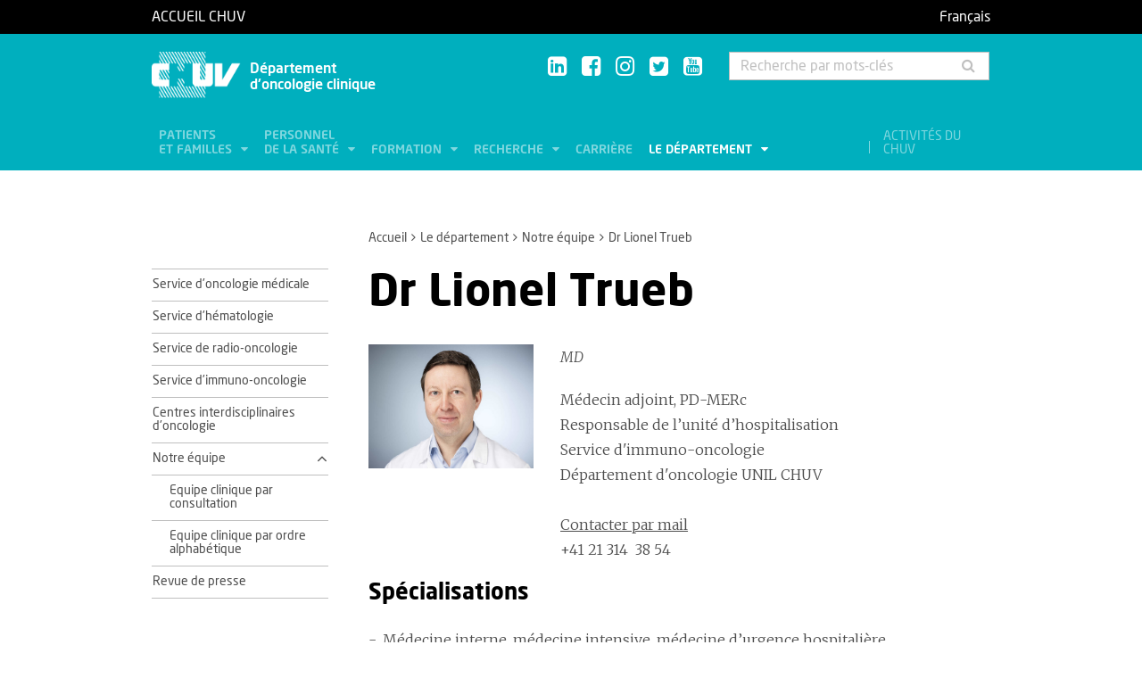

--- FILE ---
content_type: text/html; charset=utf-8
request_url: https://www.chuv.ch/fr/oncologie/onc-home/le-departement/notre-equipe/dr-lionel-trueb
body_size: 10015
content:
<!DOCTYPE html>
<html lang="fr-FR">
<head>

<meta charset="utf-8">
<!-- 
	TYPO3 by ideative, provided by Idéative, http://www.ideative.ch/

	This website is powered by TYPO3 - inspiring people to share!
	TYPO3 is a free open source Content Management Framework initially created by Kasper Skaarhoj and licensed under GNU/GPL.
	TYPO3 is copyright 1998-2026 of Kasper Skaarhoj. Extensions are copyright of their respective owners.
	Information and contribution at https://typo3.org/
-->


<link rel="shortcut icon" href="/typo3conf/ext/site_package/Resources/Public/Icons/Favicons/favicon.ico" type="image/vnd.microsoft.icon">

<meta http-equiv="x-ua-compatible" content="IE=edge" />
<meta name="generator" content="TYPO3 CMS" />
<meta name="viewport" content="width=device-width, initial-scale=1.0" />
<meta name="robots" content="INDEX, FOLLOW" />
<meta name="referrer" content="no-referrer" />
<meta property="og:title" content="Dr Lionel Trueb" />
<meta property="og:site_name" content="CHUV" />
<meta name="twitter:card" content="summary" />
<meta name="google" content="notranslate" />
<meta name="apple-mobile-web-app-capable" content="no" />


<link rel="stylesheet" type="text/css" href="/typo3temp/assets/compressed/merged-418e9b745de2be73afc45d73f91ed8d9.css?1768384496" media="all">






<title>Dr Lionel Trueb - Département d'oncologie clinique - CHUV</title><!-- Matomo -->
<script>
  var _paq = window._paq = window._paq || [];
  /* tracker methods like "setCustomDimension" should be called before "trackPageView" */
  _paq.push(['trackPageView']);
  _paq.push(['enableLinkTracking']);
  (function() {
    var u="//matomo-web.chuv.ch/";
    _paq.push(['setTrackerUrl', u+'matomo.php']);
    _paq.push(['setSiteId', '2']);
    var secondaryTracker = 'https://piwik.chuv.ch/matomo.php';
    var secondaryWebsiteId = '2';
    _paq.push(['addTracker', secondaryTracker, secondaryWebsiteId]);
    var d=document, g=d.createElement('script'), s=d.getElementsByTagName('script')[0];
    g.async=true; g.src=u+'matomo.js'; s.parentNode.insertBefore(g,s);
  })();
</script>
<!-- End Matomo Code --><meta http-equiv="X-UA-Compatible" content="IE=edge"><meta name="geo.region" content="CH-VD"><meta name="geo.placename" content="Lausanne"><meta name="geo.position" content="46.524981;6.642694"><meta name="ICBM" content="46.524981, 6.642694"><link rel="apple-touch-icon" sizes="180x180" href="/typo3conf/ext/site_package/Resources/Public/Icons/Favicons/apple-touch-icon.png" /><link rel="icon" type="image/png" sizes="32x32" href="/typo3conf/ext/site_package/Resources/Public/Icons/Favicons/favicon-32x32.png" /><link rel="icon" type="image/png" sizes="16x16" href="/typo3conf/ext/site_package/Resources/Public/Icons/Favicons/favicon-16x16.png" /><link rel="manifest" href="/typo3conf/ext/site_package/Resources/Public/Icons/Favicons/manifest.json" /><link rel="mask-icon" href="/typo3conf/ext/site_package/Resources/Public/Icons/Favicons/safari-pinned-tab.svg" color="#999999" /><link rel="shortcut icon" href="/typo3conf/ext/site_package/Resources/Public/Icons/Favicons/favicon.ico" /><meta name="msapplication-TileColor" content="#707070" /><meta name="msapplication-TileImage" content="/typo3conf/ext/site_package/Resources/Public/Icons/Favicons/mstile-144x144.png" /><meta name="msapplication-config" content="/typo3conf/ext/site_package/Resources/Public/Icons/Favicons/browserconfig.xml" /><meta name="theme-color" content="#ffffff" /><meta name="google-site-verification" content="Ss4BgqMAJ9qSH9Tva01fOJ3ySHZpRt7jJnGTZ7bqLmE"><script>var dataTablesLangFile = ' /typo3conf/ext/site_package/Resources/Public/JavaScript/DataTables/localisation/fr_FR.json';</script>
<link rel="canonical" href="https://www.chuv.ch/fr/oncologie/onc-home/le-departement/notre-equipe/dr-lionel-trueb"/>
</head>
<body id="p297107" class="page-297107 pagelevel-3 language-0 backendlayout-pagets__ChuvNormalPage layout-default chuv-theme turquoise">


<div
        class="page mm-page mm-slideout body-bg"
        id="page"><section class="top-bar"><div class="container"><div class="row"><div class="col-xs-6 col-md-4"><a id="logo" href="https://www.chuv.ch/fr/chuv-home">
                        Accueil CHUV
                    </a></div><div class="col-xs-6 col-md-8 hidden-md hidden-lg text-right"><a href="#mobile-menu"><i class="fa fa-bars" aria-hidden="true"></i></a></div><div class="col-xs-6 col-md-8"><div class="language-links"><a class="active " href="/fr/oncologie/onc-home/le-departement/notre-equipe/dr-lionel-trueb" hreflang="fr-FR" title="Français"><span>Français</span></a></div></div></div></div><div class="menu-mobile"><nav id="mobile-menu"><ul><li id="mobile-menu-placeholder" data-url="/fr/oncologie/onc-home/le-departement/notre-equipe/dr-lionel-trueb?timestamp=1768873822&amp;type=1011&amp;cHash=ff82171d7f17f212b00c0e8ff83e65e9"><i class="fa fa-spinner fa-spin" aria-hidden="true"></i><span>Chargement...</span></li><li><span class="main">Activités du CHUV</span><ul><li><a href="https://www.chuv.ch/fr/chuv-home/patients-et-familles/specialites-medicales/activites-du-chuv" target="" class="menu-list-item"
                               title="Activités du CHUV" rel=""><span>Activités du CHUV</span></a></li><li><a href="https://www.chuv.ch/fr/chuv-home/patients-et-familles/specialites-medicales/activites-du-chuv/domaines-de-soins" target="" class="menu-list-item"
                               title="Domaines de soins" rel=""><span>Domaines de soins</span></a></li><li><a href="https://www.chuv.ch/fr/chuv-home/patients-et-familles/specialites-medicales/activites-du-chuv/departements-services-et-affilies" target="" class="menu-list-item"
                               title="Départements, services et affiliés" rel=""><span>Départements, services et affiliés</span></a></li><li><a href="https://www.chuv.ch/fr/chuv-home/patients-et-familles/specialites-medicales/activites-du-chuv/services-aux-professionnels" target="" class="menu-list-item"
                               title="Services aux professionnels" rel=""><span>Services aux professionnels</span></a></li></ul></li><li class="languages"><section class="language-bar"><div class="container"><div class="row"><div class="col-xs-12"><div class="language-links"><a class="active " href="/fr/oncologie/onc-home/le-departement/notre-equipe/dr-lionel-trueb" hreflang="fr-FR" title="Français"><span>Français</span></a></div></div></div></div></section></li></ul></nav></div></section><header class="header-desktop"><div class="container"><div class="row"><div class="col-xs-12 col-sm-9 col-md-5"><div class=""><div class="brand part"><a title="CHUV" href="/fr/oncologie/onc-home"><img src="/typo3conf/ext/site_package/Resources/Public/Patternlab/images/chuv.png"
                                         alt="CHUV"><span >
                                        Département<br>d'oncologie clinique
                                    </span></a></div></div></div><div class="col-xs-4 col-md-3 hidden-xs hidden-sm"><div class="socials" id="socials"><a href="https://www.linkedin.com/company/chuv" title="CHUV sur Linkedin+" target="_blank" rel="noopener noreferrer noopener noreferrer"><i class="fa fa-linkedin-square"></i></a>&nbsp;
                     <a href="https://www.facebook.com/CHUVLausanne" title="@CHUV sur Facebook" target="_blank" rel="noopener noreferrer noopener noreferrer"><i class="fa fa-facebook-square"></i></a>&nbsp;
                     
                         <a href="https://www.instagram.com/chuvlausanne/" title="@CHUV sur Instagram" target="_blank" rel="noopener noreferrer noopener noreferrer"><i class="fa fa-instagram"></i></a>&nbsp;
                     
                     
                        <a href="https://x.com/OncoUNILCHUV?s=20" title="@CHUV sur Twitter" target="_blank" rel="noopener noreferrer noopener noreferrer"><i class="fa fa-twitter-square"></i></a>&nbsp;
                     
                    
                         <a href="https://www.youtube.com/@chuvlausanne" title="@CHUV sur Youtube" target="_blank" rel="noopener noreferrer noopener noreferrer"><i class="fa fa-youtube-square"></i></a></div></div><div class="col-xs-4 hidden-xs hidden-sm"><form class="input-group" method="get" id="main-search"
                    action="/fr/oncologie/onc-home/rechercher" autocomplete="off" data-suggest="/fr/oncologie/onc-home/rechercher?type=7384&filters='tags_stringM':'tags_stringM:251,'hhnFR':'NOT url:*/fr/hhn*'"><input name="tx_solr[q]" class="form-control tx-solr-q js-solr-q tx-solr-suggest tx-solr-suggest-focus"
                           placeholder="Recherche par mots-clés"
                           aria-describedby="desc-s-u"
                           type="text"><span class="input-group-btn"><button class="btn" type="submit"><i class="fa fa-search fa-fw"></i></button></span><span class="sr-only" id="desc-s-u">Recherche par mots-clés</span><input type="hidden" name="L" value="0" /><input type="hidden" name="id" value="297065" /></form></div></div><div class="row hidden-xs hidden-sm"><div class="col-xs-12"><div class="main-nav" id="mainNav"><div class="nav-left"><ul><li role="presentation" class=""><a href="/fr/oncologie/onc-home/patients-et-familles"
                                           data-target="#menu_297072"
                                           target=""
                                           title="Patients et familles"
                                           rel=""
                                           class="dropdown">
                                            Patients<br />
et familles

                                        </a></li><li role="presentation" class=""><a href="/fr/oncologie/onc-home/personnel-de-la-sante"
                                           data-target="#menu_297071"
                                           target=""
                                           title="Personnel de la santé"
                                           rel=""
                                           class="dropdown">
                                            Personnel<br />
de la santé

                                        </a></li><li role="presentation" class=""><a href="/fr/oncologie/onc-home/formation"
                                           data-target="#menu_297070"
                                           target=""
                                           title="Formation"
                                           rel=""
                                           class="dropdown">
                                            Formation

                                        </a></li><li role="presentation" class=""><a href="/fr/oncologie/onc-home/recherche"
                                           data-target="#menu_297069"
                                           target=""
                                           title="Recherche"
                                           rel=""
                                           class="dropdown">
                                            Recherche

                                        </a></li><li role="presentation" class=""><a href="https://www.chuv.ch/fr/carriere/accueil"
                                           data-target="#menu_297067"
                                           target=""
                                           title="Carrière"
                                           rel=""
                                           class="">
                                            Carrière

                                        </a></li><li role="presentation" class=""><a href="/fr/oncologie/onc-home/le-departement"
                                           data-target="#menu_297068"
                                           target=""
                                           title="Le département"
                                           rel=""
                                           class="dropdown current">
                                            Le département

                                        </a></li></ul></div><div class="nav-right"><ul><li role="separator" class="divider"></li><li role="presentation" class="activites"><a href="https://www.chuv.ch/fr/chuv-home/patients-et-familles/specialites-medicales/activites-du-chuv">
                                        Activités du CHUV

                                    </a></li></ul></div></div></div></div></div><div class="container container-menu"><div class="main-menu" id="mainMenu"><div class="menu" id="menu_297072"><div class="menu-block"><div class="menu-list"><a class="menu-list-item title"
                                               href="/fr/oncologie/onc-home/patients-et-familles/la-maladie-et-ses-traitements" target=""
                                               rel=""
                                               title="La maladie et ses traitements">
                                                La maladie et ses traitements
                                                
                                            </a><a class="menu-list-item"
                                                           href="/fr/oncologie/onc-home/patients-et-familles/la-maladie-et-ses-traitements/quest-ce-quun-cancer" target=""
                                                           rel=""
                                                           title="Qu&#039;est-ce qu&#039;un cancer?">
                                                            Qu&#039;est-ce qu&#039;un cancer?
                                                            
                                                        </a><a class="menu-list-item"
                                                           href="/fr/oncologie/onc-home/patients-et-familles/la-maladie-et-ses-traitements/bilan-diagnostique" target=""
                                                           rel=""
                                                           title="Bilan diagnostique">
                                                            Bilan diagnostique
                                                            
                                                        </a><a class="menu-list-item"
                                                           href="/fr/oncologie/onc-home/patients-et-familles/la-maladie-et-ses-traitements/traitements" target=""
                                                           rel=""
                                                           title="Traitements">
                                                            Traitements
                                                            
                                                        </a></div></div><div class="menu-block"><div class="menu-list"><a class="menu-list-item title"
                                               href="/fr/oncologie/onc-home/patients-et-familles/les-types-de-cancer" target=""
                                               rel=""
                                               title="Les types de cancer">
                                                Les types de cancer
                                                
                                            </a><a class="menu-list-item"
                                                           href="/fr/oncologie/onc-home/patients-et-familles/les-types-de-cancer/cancer-du-cerveau" target=""
                                                           rel=""
                                                           title="Cancer du cerveau">
                                                            Cancer du cerveau
                                                            
                                                        </a><a class="menu-list-item"
                                                           href="/fr/oncologie/onc-home/patients-et-familles/les-types-de-cancer/cancer-gastro-intestinal" target=""
                                                           rel=""
                                                           title="Cancer gastro-intestinal">
                                                            Cancer gastro-intestinal
                                                            
                                                        </a><a class="menu-list-item"
                                                           href="/fr/oncologie/onc-home/patients-et-familles/les-types-de-cancer/cancer-gynecologique" target=""
                                                           rel=""
                                                           title="Cancer gynécologique">
                                                            Cancer gynécologique
                                                            
                                                        </a><a class="menu-list-item"
                                                           href="/fr/oncologie/onc-home/patients-et-familles/les-types-de-cancer/melanome" target=""
                                                           rel=""
                                                           title="Mélanome">
                                                            Mélanome
                                                            
                                                        </a><a class="menu-list-item"
                                                           href="/fr/oncologie/onc-home/patients-et-familles/les-types-de-cancer/tumeurs-neuroendocrines" target=""
                                                           rel=""
                                                           title="Tumeurs neuroendocrines">
                                                            Tumeurs neuroendocrines
                                                            
                                                        </a><a class="menu-list-item"
                                                           href="/fr/oncologie/onc-home/patients-et-familles/les-types-de-cancer/cancer-de-la-zone-orl" target=""
                                                           rel=""
                                                           title="Cancer de la zone ORL">
                                                            Cancer de la zone ORL
                                                            
                                                        </a><a class="menu-list-item"
                                                           href="/fr/oncologie/onc-home/patients-et-familles/les-types-de-cancer/cancer-du-poumon" target=""
                                                           rel=""
                                                           title="Cancer du poumon">
                                                            Cancer du poumon
                                                            
                                                        </a><a class="menu-list-item"
                                                           href="/fr/oncologie/onc-home/patients-et-familles/les-types-de-cancer/cancers-du-sang" target=""
                                                           rel=""
                                                           title="Cancers du sang">
                                                            Cancers du sang
                                                            
                                                        </a><a class="menu-list-item"
                                                           href="/fr/oncologie/onc-home/patients-et-familles/les-types-de-cancer/sarcomes" target=""
                                                           rel=""
                                                           title="Sarcomes">
                                                            Sarcomes
                                                            
                                                        </a><a class="menu-list-item"
                                                           href="/fr/oncologie/onc-home/patients-et-familles/les-types-de-cancer/cancer-du-sein" target=""
                                                           rel=""
                                                           title="Cancer du sein">
                                                            Cancer du sein
                                                            
                                                        </a><a class="menu-list-item"
                                                           href="/fr/oncologie/onc-home/patients-et-familles/les-types-de-cancer/cancer-urologique" target=""
                                                           rel=""
                                                           title="Cancer urologique">
                                                            Cancer urologique
                                                            
                                                        </a></div></div><div class="menu-block"><div class="menu-list"><a class="menu-list-item title"
                                               href="/fr/oncologie/onc-home/patients-et-familles/votre-prise-en-charge" target=""
                                               rel=""
                                               title="Votre prise en charge">
                                                Votre prise en charge
                                                
                                            </a><a class="menu-list-item"
                                                           href="/fr/oncologie/onc-home/patients-et-familles/votre-prise-en-charge/votre-equipe-soignante" target=""
                                                           rel=""
                                                           title="Votre équipe soignante">
                                                            Votre équipe soignante
                                                            
                                                        </a><a class="menu-list-item"
                                                           href="/fr/oncologie/onc-home/patients-et-familles/votre-prise-en-charge/annonce-de-diagnostic" target=""
                                                           rel=""
                                                           title="Annonce de diagnostic">
                                                            Annonce de diagnostic
                                                            
                                                        </a><a class="menu-list-item"
                                                           href="/fr/oncologie/onc-home/patients-et-familles/votre-prise-en-charge/propositions-therapeutiques" target=""
                                                           rel=""
                                                           title="Propositions thérapeutiques">
                                                            Propositions thérapeutiques
                                                            
                                                        </a><a class="menu-list-item"
                                                           href="/fr/oncologie/onc-home/patients-et-familles/votre-prise-en-charge/medecines-complementaires" target=""
                                                           rel=""
                                                           title="Médecines complémentaires">
                                                            Médecines complémentaires
                                                            
                                                        </a><a class="menu-list-item"
                                                           href="/fr/oncologie/onc-home/patients-et-familles/votre-prise-en-charge/realisation-des-traitements" target=""
                                                           rel=""
                                                           title="Réalisation des traitements">
                                                            Réalisation des traitements
                                                            
                                                        </a><a class="menu-list-item"
                                                           href="/fr/oncologie/onc-home/patients-et-familles/votre-prise-en-charge/lapres-traitement" target=""
                                                           rel=""
                                                           title="L&#039;après-traitement">
                                                            L&#039;après-traitement
                                                            
                                                        </a></div></div><div class="menu-block"><div class="menu-list"><a class="menu-list-item title"
                                               href="/fr/oncologie/onc-home/patients-et-familles/vivre-avec-un-cancer" target=""
                                               rel=""
                                               title="Vivre avec un cancer">
                                                Vivre avec un cancer
                                                
                                            </a><a class="menu-list-item"
                                                           href="/fr/oncologie/onc-home/patients-et-familles/vivre-avec-un-cancer/offres-de-soutien" target=""
                                                           rel=""
                                                           title="Offres de soutien">
                                                            Offres de soutien
                                                            
                                                        </a><a class="menu-list-item"
                                                           href="/fr/oncologie/onc-home/patients-et-familles/vivre-avec-un-cancer/etre-accompagne" target=""
                                                           rel=""
                                                           title="Etre accompagné">
                                                            Etre accompagné
                                                            
                                                        </a><a class="menu-list-item"
                                                           href="/fr/oncologie/onc-home/patients-et-familles/vivre-avec-un-cancer/droits-des-patient-e-s" target=""
                                                           rel=""
                                                           title="Droits des patient-e-s">
                                                            Droits des patient-e-s
                                                            
                                                        </a></div></div><div class="menu-block"><div class="menu-list"><a class="menu-list-item title"
                                               href="/fr/oncologie/onc-home/patients-et-familles/le-cco" target=""
                                               rel=""
                                               title="Le CCO">
                                                Le CCO
                                                
                                            </a></div></div><div class="menu-block"><div class="menu-list"><a class="menu-list-item title"
                                               href="/fr/oncologie/onc-home/patients-et-familles/urgences" target=""
                                               rel=""
                                               title="Urgences">
                                                Urgences
                                                
                                            </a></div></div></div><div class="menu" id="menu_297071"><div class="menu-block"><div class="menu-list"><a class="menu-list-item title"
                                               href="/fr/oncologie/onc-home/personnel-de-la-sante/reseau-romand-doncologie" target=""
                                               rel=""
                                               title="Réseau romand d&#039;oncologie">
                                                Réseau romand d&#039;oncologie
                                                
                                            </a></div></div><div class="menu-block"><div class="menu-list"><a class="menu-list-item title"
                                               href="/fr/oncologie/onc-home/personnel-de-la-sante/avis-pluridisciplinaires" target=""
                                               rel=""
                                               title="Avis pluridisciplinaires">
                                                Avis pluridisciplinaires
                                                
                                            </a></div></div><div class="menu-block bg-white"><div class="menu-list"><a class="menu-list-item title"
                                               href="/fr/oncologie/onc-home/personnel-de-la-sante/medchuv-un-portail-pour-les-medecins" target=""
                                               rel=""
                                               title="medCHUV: un portail pour les médecins">
                                                medCHUV: un portail pour les médecins
                                                
                                            </a><a class="menu-list-item"
                                                           href="/fr/oncologie/onc-home/personnel-de-la-sante/medchuv-un-portail-pour-les-medecins/adresser-un-patient" target=""
                                                           rel=""
                                                           title="Adresser un patient">
                                                            Adresser un patient
                                                            
                                                        </a><a class="menu-list-item"
                                                           href="/fr/oncologie/onc-home/personnel-de-la-sante/medchuv-un-portail-pour-les-medecins/hospitaliser-un-patient" target=""
                                                           rel=""
                                                           title="Hospitaliser un patient">
                                                            Hospitaliser un patient
                                                            
                                                        </a><a class="menu-list-item"
                                                           href="/fr/oncologie/onc-home/personnel-de-la-sante/medchuv-un-portail-pour-les-medecins/adresser-un-dossier-pour-avis" target=""
                                                           rel=""
                                                           title="Adresser un dossier pour avis">
                                                            Adresser un dossier pour avis
                                                            
                                                        </a><a class="menu-list-item"
                                                           href="/fr/oncologie/onc-home/personnel-de-la-sante/medchuv-un-portail-pour-les-medecins/obtenir-un-extrait-de-dossier" target=""
                                                           rel=""
                                                           title="Obtenir un extrait de dossier">
                                                            Obtenir un extrait de dossier
                                                            
                                                        </a><a class="menu-list-item secure"
                                                           href="https://med.chuv.ch/" target="_blank"
                                                           rel="noopener noreferrer"
                                                           title="Accéder au portail">
                                                            Accéder au portail
                                                            
                                                                    <i class="fa fa-lock" aria-hidden="true"></i></a></div></div></div><div class="menu" id="menu_297070"><div class="menu-block"><div class="menu-list"><a class="menu-list-item title"
                                               href="/fr/oncologie/onc-home/formation/formation-clinique" target=""
                                               rel=""
                                               title="Formation clinique">
                                                Formation clinique
                                                
                                            </a></div></div><div class="menu-block"><div class="menu-list"><a class="menu-list-item title"
                                               href="/fr/oncologie/onc-home/formation/master-et-phd-en-cancer-et-immunologie" target=""
                                               rel=""
                                               title="Master et PhD en cancer et immunologie">
                                                Master et PhD en cancer et immunologie
                                                
                                            </a></div></div><div class="menu-block"><div class="menu-list"><a class="menu-list-item title"
                                               href="/fr/oncologie/onc-home/formation/seminaires-isrec" target=""
                                               rel=""
                                               title="Séminaires ISREC">
                                                Séminaires ISREC
                                                
                                            </a></div></div></div><div class="menu" id="menu_297069"><div class="menu-block"><div class="menu-list"><a class="menu-list-item title"
                                               href="/fr/oncologie/onc-home/recherche/recherche-translationnelle" target=""
                                               rel=""
                                               title="Recherche translationnelle">
                                                Recherche translationnelle
                                                
                                            </a></div></div><div class="menu-block"><div class="menu-list"><a class="menu-list-item title"
                                               href="/fr/oncologie/onc-home/recherche/recherche-clinique" target=""
                                               rel=""
                                               title="Recherche clinique">
                                                Recherche clinique
                                                
                                            </a><a class="menu-list-item"
                                                           href="/fr/oncologie/onc-home/recherche/recherche-clinique/nos-etudes-cliniques" target=""
                                                           rel=""
                                                           title="Nos études cliniques">
                                                            Nos études cliniques
                                                            
                                                        </a></div></div></div><div class="menu" id="menu_297068"><div class="menu-block"><div class="menu-list"><a class="menu-list-item title"
                                               href="/fr/oncologie/onc-home/le-departement/service-doncologie-medicale" target=""
                                               rel=""
                                               title="Service d&#039;oncologie médicale">
                                                Service d&#039;oncologie médicale
                                                
                                            </a></div></div><div class="menu-block"><div class="menu-list"><a class="menu-list-item title"
                                               href="/fr/oncologie/onc-home/le-departement/service-dhematologie-1" target=""
                                               rel=""
                                               title="Service d&#039;hématologie">
                                                Service d&#039;hématologie
                                                
                                            </a></div></div><div class="menu-block"><div class="menu-list"><a class="menu-list-item title"
                                               href="/fr/oncologie/onc-home/le-departement/service-de-radio-oncologie-1" target=""
                                               rel=""
                                               title="Service de radio-oncologie">
                                                Service de radio-oncologie
                                                
                                            </a></div></div><div class="menu-block"><div class="menu-list"><a class="menu-list-item title"
                                               href="/fr/oncologie/onc-home/le-departement/service-dimmuno-oncologie" target=""
                                               rel=""
                                               title="Service d&#039;immuno-oncologie">
                                                Service d&#039;immuno-oncologie
                                                
                                            </a></div></div><div class="menu-block"><div class="menu-list"><a class="menu-list-item title"
                                               href="https://centrescancer.chuv.ch/" target="_blank"
                                               rel="noopener noreferrer"
                                               title="Centres interdisciplinaires d&#039;oncologie">
                                                Centres interdisciplinaires d&#039;oncologie
                                                
                                            </a></div></div><div class="menu-block"><div class="menu-list"><a class="menu-list-item title"
                                               href="/fr/oncologie/onc-home/le-departement/notre-equipe" target=""
                                               rel=""
                                               title="Notre équipe">
                                                Notre équipe
                                                
                                            </a><a class="menu-list-item"
                                                           href="/fr/oncologie/onc-home/le-departement/notre-equipe/equipe-clinique-par-consultation" target=""
                                                           rel=""
                                                           title="Equipe clinique par consultation">
                                                            Equipe clinique par consultation
                                                            
                                                        </a><a class="menu-list-item"
                                                           href="/fr/oncologie/onc-home/le-departement/notre-equipe/equipe-clinique-par-ordre-alphabetique" target=""
                                                           rel=""
                                                           title="Equipe clinique par ordre alphabétique">
                                                            Equipe clinique par ordre alphabétique
                                                            
                                                        </a></div></div><div class="menu-block"><div class="menu-list"><a class="menu-list-item title"
                                               href="/fr/oncologie/onc-home/le-departement/revue-de-presse" target=""
                                               rel=""
                                               title="Revue de presse">
                                                Revue de presse
                                                
                                            </a></div></div></div></div></div></header><section class="cols"><div class="container"><div class="row hidden-xs hidden-sm"><div class="col-xs-12 col-md-3"></div><div class="col-xs-12 col-md-8"><ol class="breadcrumb"><li><a href="/fr/oncologie/onc-home" target="" title="Accueil">Accueil</a></li><li><a href="/fr/oncologie/onc-home/le-departement" target="" title="Le département">Le département</a></li><li><a href="/fr/oncologie/onc-home/le-departement/notre-equipe" target="" title="Notre équipe">Notre équipe</a></li><!-- On detail pages, check if there's a dedicated TS object to fetch the record's title --><li class="active">Dr Lionel Trueb</li></ol></div></div><div class="row"><div class="col-xs-12 col-md-3 col-sidebar"><div class="hidden-xs hidden-sm"><div class="secondary-menu" id="accordion" data-accordion="true"><div class="secondary-menu-item"><a class=""
                               href="/fr/oncologie/onc-home/le-departement/service-doncologie-medicale" target="" title="Service d&#039;oncologie médicale">
                                Service d&#039;oncologie médicale
                                
                            </a></div><div class="secondary-menu-item"><a class=""
                               href="/fr/oncologie/onc-home/le-departement/service-dhematologie-1" target="" title="Service d&#039;hématologie">
                                Service d&#039;hématologie
                                
                            </a></div><div class="secondary-menu-item"><a class=""
                               href="/fr/oncologie/onc-home/le-departement/service-de-radio-oncologie-1" target="" title="Service de radio-oncologie">
                                Service de radio-oncologie
                                
                            </a></div><div class="secondary-menu-item"><a class=""
                               href="/fr/oncologie/onc-home/le-departement/service-dimmuno-oncologie" target="" title="Service d&#039;immuno-oncologie">
                                Service d&#039;immuno-oncologie
                                
                            </a></div><div class="secondary-menu-item"><a class=""
                               href="https://centrescancer.chuv.ch/" target="_blank" title="Centres interdisciplinaires d&#039;oncologie">
                                Centres interdisciplinaires d&#039;oncologie
                                
                            </a></div><div class="secondary-menu-item item-collapse"><a href="/fr/oncologie/onc-home/le-departement/notre-equipe"
                               class=" collapsed"
                               title="Notre équipe">
                                Notre équipe
                            </a><a class="button-collapse "
                               href="#collapse_subnav_297079" role="button" data-toggle="collapse"
                               aria-expanded="true"
                               aria-controls="collapse_subnav_297079"></a></div><div class="secondary-menu-sub in"
                             id="collapse_subnav_297079" data-parent="#collapse_subnav_297079"
                              
                        ><div class="secondary-menu-item"><a class=""
                               href="/fr/oncologie/onc-home/le-departement/notre-equipe/equipe-clinique-par-consultation" target="" title="Equipe clinique par consultation">
                                Equipe clinique par consultation
                                
                            </a></div><div class="secondary-menu-item"><a class=""
                               href="/fr/oncologie/onc-home/le-departement/notre-equipe/equipe-clinique-par-ordre-alphabetique" target="" title="Equipe clinique par ordre alphabétique">
                                Equipe clinique par ordre alphabétique
                                
                            </a></div></div><div class="secondary-menu-item"><a class=""
                               href="/fr/oncologie/onc-home/le-departement/revue-de-presse" target="" title="Revue de presse">
                                Revue de presse
                                
                            </a></div></div></div></div><div class="col-xs-12 col-md-8 col-content"><!--TYPO3SEARCH_begin--><h1>Dr Lionel Trueb</h1><div id="c614102" class="frame frame-default frame-type-textmedia frame-layout- frame-space-before-none frame-space-after-none"><div class="row"><div class="col-md-4 col-xs-12"><div class="gallery-row row"><div class="gallery-item col-xs-12"><figure class="image"><img src="/typo3conf/ext/bootstrap_package/Resources/Public/Images/blank.gif" data-src="/fileadmin/sites/onc/images/50756_19_DDIR_COM_serie_web_IN_VIVO_TRUEB_Lionel.jpg" data-largeretina="/fileadmin/sites/onc/images/50756_19_DDIR_COM_serie_web_IN_VIVO_TRUEB_Lionel.jpg" data-large="/fileadmin/_processed_old_/6/1/csm_50756_19_DDIR_COM_serie_web_IN_VIVO_TRUEB_Lionel_1987a3275e.jpg" data-mediumretina="/fileadmin/sites/onc/images/50756_19_DDIR_COM_serie_web_IN_VIVO_TRUEB_Lionel.jpg"  data-medium="/fileadmin/_processed_old_/6/1/csm_50756_19_DDIR_COM_serie_web_IN_VIVO_TRUEB_Lionel_c2aa331fd1.jpg" data-smallretina="/fileadmin/_processed_old_/6/1/csm_50756_19_DDIR_COM_serie_web_IN_VIVO_TRUEB_Lionel_e6f1ac791f.jpg" data-small="/fileadmin/_processed_old_/6/1/csm_50756_19_DDIR_COM_serie_web_IN_VIVO_TRUEB_Lionel_34c8d5d0de.jpg" data-extrasmallretina="/fileadmin/_processed_old_/6/1/csm_50756_19_DDIR_COM_serie_web_IN_VIVO_TRUEB_Lionel_617bfca589.jpg" data-extrasmall="/fileadmin/_processed_old_/6/1/csm_50756_19_DDIR_COM_serie_web_IN_VIVO_TRUEB_Lionel_e1eeef4108.jpg" title="" alt="" class="lazyload img-responsive" data-preload="false" /><noscript><img src="/fileadmin/sites/onc/images/50756_19_DDIR_COM_serie_web_IN_VIVO_TRUEB_Lionel.jpg" title="" alt="" /></noscript></figure></div></div></div><div class="col-md-8 col-xs-12"><p><em>MD</em></p><p>Médecin adjoint, PD-MERc<br> Responsable de l’unité d’hospitalisation<br> Service d'immuno-oncologie<br> Département d'oncologie UNIL CHUV<br><br><a href="/fr/oncologie/onc-home/formulaire-de-contact?tx_chuvforms%5Bcontact%5D=141054&amp;cHash=dd700ef532ddfe3f62847ec53b768622">Contacter par mail</a><br> +41 21 314&nbsp;&nbsp;38 54</p></div></div></div><div id="c614099" class="frame frame-default frame-type-textmedia frame-layout- frame-space-before-none frame-space-after-none"><header><h2 class="">
                Spécialisations
            </h2></header><ul><li>Médecine interne, médecine intensive, médecine d’urgence hospitalière.</li></ul></div><div id="c609448" class="frame frame-default frame-type-textmedia frame-layout- frame-space-before-none frame-space-after-none"><header><h2 class="">
                Domaines d&#039;intérêt académique et/ou clinique
            </h2></header><p>Thérapies cellulaires adoptives (TILs, CAR-T)</p><p>Réanimation, enseignement par simulation</p></div><div id="c1028950" class="frame frame-default frame-type-list frame-layout-0 frame-space-before-none frame-space-after-none"><header><h2 class="">
                Publications scientifiques sélectionnées
            </h2></header><div class="tx-chuv-publications"><div class="nav-list"><a class="nav-list-collapse " data-toggle="collapse" href="#collapseLR1" aria-expanded="true" aria-controls="collapseLR1">
					2025
				</a><div class="collapse in" id="collapseLR1" aria-expanded="true" style=""><a rel="noopener noreferrer" href="https://www.ncbi.nlm.nih.gov/pubmed/40132760" target="_blank" class="nav-list-item rich"><h4 class="publication-title">Enrichment of CD7(+)CXCR3(+) CAR T cells in infusion products is associated with durable remission in relapsed or refractory diffuse large B-cell lymphoma.</h4><p class="publication-author">Bartolini R, Trueb L, Daoudlarian D, Joo V, Noto A, Stadelmann R, Gentner B, Fenwick C, Perreau M, Coukos G, Pantaleo G, Arber C, Obeid M</p><p class="publication-meta">Ann Oncol. 2025 Mar 23</p></a><a rel="noopener noreferrer" href="https://www.ncbi.nlm.nih.gov/pubmed/39901030" target="_blank" class="nav-list-item rich"><h4 class="publication-title">Novel strategies to manage CAR-T cell toxicity.</h4><p class="publication-author">Mulvey A, Trueb L, Coukos G, Arber C</p><p class="publication-meta">Nat Rev Drug Discov. 2025 Feb 3</p></a></div><a class="nav-list-collapse collapsed" data-toggle="collapse" href="#collapseLR2" aria-expanded="false" aria-controls="collapseLR2">
					2024
				</a><div class="collapse " id="collapseLR2" aria-expanded="false" style="height: 0px;"><a rel="noopener noreferrer" href="https://www.ncbi.nlm.nih.gov/pubmed/39276771" target="_blank" class="nav-list-item rich"><h4 class="publication-title">Tumor-reactive T cell clonotype dynamics underlying clinical response to TIL therapy in melanoma.</h4><p class="publication-author">Chiffelle J, Barras D, Pétremand R, Orcurto A, Bobisse S, Arnaud M, Auger A, Rodrigo BN, Ghisoni E, Sauvage C, Saugy D, Michel A, Murgues B, Fahr N, Imbimbo M, Ochoa de Olza M, Latifyan S, Crespo I, Benedetti F, Genolet R, Queiroz L, Schmidt J, Homicsko K, Zimmermann S, Michielin O, Bassani-Sternberg M, Kandalaft LE, Dafni U, Corria-Osorio J, Trueb L, Dangaj Laniti D, Harari A, Coukos G</p><p class="publication-meta">Immunity. 2024 Oct 8;57(10):2466-2482.e12</p></a><a rel="noopener noreferrer" href="https://www.ncbi.nlm.nih.gov/pubmed/38937953" target="_blank" class="nav-list-item rich"><h4 class="publication-title">Reflections on the opportunities and challenges of applying experience-based co-design (EBCD) to phase 1 clinical trials in oncology.</h4><p class="publication-author">Graber N, Canova N, Bryant-Lukosius D, Robert G, Navarro-Rodrigo B, Trueb L, Coukos G, Eicher M, Corbière T, Colomer-Lahiguera S</p><p class="publication-meta">Health Expect. 2024 Aug;27(4):e14068</p></a><a rel="noopener noreferrer" href="https://www.ncbi.nlm.nih.gov/pubmed/38568061" target="_blank" class="nav-list-item rich"><h4 class="publication-title">[CAR-T therapy for autoimmune diseases].</h4><p class="publication-author">Alcaraz-Serna A, Porret R, Trueb L, Ribi C, Seebach J, Muller YD</p><p class="publication-meta">Rev Med Suisse. 2024 Apr 3;20(868):688-693</p></a><a rel="noopener noreferrer" href="https://www.ncbi.nlm.nih.gov/pubmed/38306416" target="_blank" class="nav-list-item rich"><h4 class="publication-title">Response to tumor-infiltrating lymphocyte adoptive therapy is associated with preexisting CD8(+) T-myeloid cell networks in melanoma.</h4><p class="publication-author">Barras D, Ghisoni E, Chiffelle J, Orcurto A, Dagher J, Fahr N, Benedetti F, Crespo I, Grimm AJ, Morotti M, Zimmermann S, Duran R, Imbimbo M, de Olza MO, Navarro B, Homicsko K, Bobisse S, Labes D, Tsourti Z, Andriakopoulou C, Herrera F, Pétremand R, Dummer R, Berthod G, Kraemer AI, Huber F, Thevenet J, Bassani-Sternberg M, Schaefer N, Prior JO, Matter M, Aedo V, Dromain C, Corria-Osorio J, Tissot S, Kandalaft LE, Gottardo R, Pittet M, Sempoux C, Michielin O, Dafni U, Trueb L, Harari A, Laniti DD, Coukos G</p><p class="publication-meta">Sci Immunol. 2024 Feb 2;9(92):eadg7995</p></a></div><a class="nav-list-collapse collapsed" data-toggle="collapse" href="#collapseLR3" aria-expanded="false" aria-controls="collapseLR3">
					2022
				</a><div class="collapse " id="collapseLR3" aria-expanded="false" style="height: 0px;"><a rel="noopener noreferrer" href="https://www.ncbi.nlm.nih.gov/pubmed/36600604" target="_blank" class="nav-list-item rich"><h4 class="publication-title">Patient-reported outcomes in adoptive cell-therapy trials: mind the gap.</h4><p class="publication-author">Ghisoni E, Morotti M, Colomer-Lahiguera S, Eicher M, Coukos G, Trueb L, Di Maio M</p><p class="publication-meta">J Immunother Cancer. 2022 Dec;10(12)</p></a></div><a class="nav-list-collapse collapsed" data-toggle="collapse" href="#collapseLR4" aria-expanded="false" aria-controls="collapseLR4">
					2020
				</a><div class="collapse " id="collapseLR4" aria-expanded="false" style="height: 0px;"><a rel="noopener noreferrer" href="https://www.ncbi.nlm.nih.gov/pubmed/33069566" target="_blank" class="nav-list-item rich"><h4 class="publication-title">Development of an optimized closed and semi-automatic protocol for Good Manufacturing Practice manufacturing of tumor-infiltrating lymphocytes in a hospital environment.</h4><p class="publication-author">Gannon PO, Harari A, Auger A, Murgues C, Zangiacomi V, Rubin O, Ellefsen Lavoie K, Guillemot L, Navarro Rodrigo B, Nguyen-Ngoc T, Rusakiewicz S, Rossier L, Boudousquié C, Baumgaertner P, Zimmermann S, Trueb L, Iancu EM, Sempoux C, Demartines N, Coukos G, </p><p class="publication-meta">Cytotherapy. 2020 Dec;22(12):780-791</p></a><a rel="noopener noreferrer" href="https://www.ncbi.nlm.nih.gov/pubmed/32847987" target="_blank" class="nav-list-item rich"><h4 class="publication-title">Guillain-Barré syndrome after adoptive cell therapy with tumor-infiltrating lymphocytes.</h4><p class="publication-author">Orcurto A, Hottinger A, Wolf B, Navarro Rodrigo B, Ochoa de Olza M, Auger A, Kuntzer T, Comte D, Zimmer V, Gannon P, Kandalaft L, Michielin O, Zimmermann S, Harari A, Trueb L, Coukos G</p><p class="publication-meta">J Immunother Cancer. 2020 Aug;8(2)</p></a></div><a class="nav-list-collapse collapsed" data-toggle="collapse" href="#collapseLR5" aria-expanded="false" aria-controls="collapseLR5">
					2019
				</a><div class="collapse " id="collapseLR5" aria-expanded="false" style="height: 0px;"><a rel="noopener noreferrer" href="https://www.ncbi.nlm.nih.gov/pubmed/31566658" target="_blank" class="nav-list-item rich"><h4 class="publication-title">Efficacy of adoptive therapy with tumor-infiltrating lymphocytes and recombinant interleukin-2 in advanced cutaneous melanoma: a systematic review and meta-analysis.</h4><p class="publication-author">Dafni U, Michielin O, Lluesma SM, Tsourti Z, Polydoropoulou V, Karlis D, Besser MJ, Haanen J, Svane IM, Ohashi PS, Kammula US, Orcurto A, Zimmermann S, Trueb L, Klebanoff CA, Lotze MT, Kandalaft LE, Coukos G</p><p class="publication-meta">Ann Oncol. 2019 Dec 1;30(12):1902-1913</p></a><a rel="noopener noreferrer" href="https://www.ncbi.nlm.nih.gov/pubmed/31091034" target="_blank" class="nav-list-item rich"><h4 class="publication-title">[Side effects of immune checkpoint inhibitors: diagnosis and management].</h4><p class="publication-author">Perrinjaquet C, Zaher M, Ferraro DA, Comte D, Trueb L, Zimmermann S, Coukos G, Orcurto A</p><p class="publication-meta">Rev Med Suisse. 2019 May 15;15(651):1010-1016</p></a><a rel="noopener noreferrer" href="https://www.ncbi.nlm.nih.gov/pubmed/30649750" target="_blank" class="nav-list-item rich"><h4 class="publication-title">Safety and Tolerability of Adoptive Cell Therapy in Cancer.</h4><p class="publication-author">Wolf B, Zimmermann S, Arber C, Irving M, Trueb L, Coukos G</p><p class="publication-meta">Drug Saf. 2019 Feb;42(2):315-334</p></a></div></div></div></div><div id="c609450" class="frame frame-default frame-type-textmedia frame-layout-0 frame-space-before-none frame-space-after-none"><header><h2 class="">
                Education et formation
            </h2></header><p>Ultrasonographie Point-of-Care - POCUS (SSUM): 2019<br> Diplôme universitaire «Formateur à l’enseignement de la médecine sur simulateur» (Université Paris Descartes): 2010<br> Spécialiste en Médecine intensive, membre FMH:&nbsp;2007<br> Formation approfondie interdisciplinaire en Médecine d’urgence hospitalière (SSMUS): 2005<br> Spécialiste en Médecine interne, membre FMH: 2005<br> Instructeur ACLS: 2003<br> Diplôme fédéral de médecin: 1993</p></div><div id="c614103" class="frame frame-default frame-type-textmedia frame-layout- frame-space-before-none frame-space-after-none"><header><h2 class="">
                Institutions de formation &amp; expériences précédentes
            </h2></header><p>American Heart Association<br> Université Paris Descartes<br> Université de Lausanne</p><h3>Langues parlées</h3><p>Français, Anglais, Allemand</p></div><!--TYPO3SEARCH_end--><div class="clearfix"></div><div class="row"></div></div></div></div></section><section class="footer"><div class="container"><div class="row"><div class="col-xs-12 col-sm-9" id="footer-logos"><div class="logo logo-vd"><a rel="noopener noreferrer" href="https://www.vd.ch/" title="État de Vaud" target="_blank"><img src="/typo3conf/ext/site_package/Resources/Public/Patternlab/images/etat_de_vaud.svg"
                                 alt="État de Vaud"></a></div><div class="logo logo-chuv"><a href="https://www.chuv.ch/fr/chuv-home" title="Centre hospitalier universitaire vaudois"><img src="/typo3conf/ext/site_package/Resources/Public/Patternlab/images/chuv_grey.svg"
                                 alt="Centre hospitalier universitaire vaudois"></a><div class="address d-none d-sm-inline-block">
                            Département d'oncologie clinique<br>
Rue du Bugnon 46<br>
CH-1011 Lausanne, Vaud, Suisse<br />+41 21 314 0155
                        </div></div><div class="logo logo-unil bloc-unil-fbm"><a rel="noopener noreferrer" href="http://www.unil.ch/" title="Université de Lausanne" target="_blank"><img src="/typo3conf/ext/site_package/Resources/Public/Patternlab/images/unil.svg"
                                 alt="Université de Lausanne"></a><a rel="noopener noreferrer" href="https://www.unil.ch/fbm/home.html" title="Faculté de biologie et de médecine" target="_blank" class="logo-fbm">
                            Faculté de biologie et de médecine
                        </a></div></div><div class="col-xs-12 d-block d-sm-none"><div class="address">
                        Département d'oncologie clinique<br>
Rue du Bugnon 46<br>
CH-1011 Lausanne, Vaud, Suisse<br />+41 21 314 0155
                    </div></div><div class="col-xs-12 col-sm-3"><div class="address links"><a href="/fr/oncologie/onc-home/le-departement/impressum" target="_top">
                                Impressum
                            </a><br/><a href="/fr/oncologie/onc-home/le-departement/informations-juridiques" target="_top">
                                Informations juridiques
                            </a><br/><a href="/fr/oncologie/onc/onc-home/plan-du-site" target="_top">
                                Plan du site
                            </a><br/><a href="/fr/oncologie/onc-home/formulaire-de-contact" target="_top">
                                Formulaire de contact
                            </a></div></div></div></div></section><section class="bottom-update"><div class="container"><div class="row"><div class="col-xs-12 socials"><a rel="noopener noreferrer" href="https://www.linkedin.com/company/chuv" title="CHUV sur Linkedin+" target="_blank"><i class="fa fa-linkedin-square"></i></a><a rel="noopener noreferrer" href="https://www.facebook.com/CHUVLausanne" title="@CHUV sur Facebook" target="_blank"><i class="fa fa-facebook-square"></i></a><a rel="noopener noreferrer" href="https://www.instagram.com/chuvlausanne/" title="@CHUV sur Instagram" target="_blank"><i class="fa fa-instagram"></i></a><a rel="noopener noreferrer" href="https://x.com/OncoUNILCHUV?s=20" title="@CHUV sur Twitter" target="_blank"><i class="fa fa-twitter-square"></i></a></div></div><div class="row"><div class="col-xs-12">
                        &nbsp;Dernière mise à jour le 09/04/2025 à 20:47
                    </div></div></div></section><a class="scroll-top" title="Scroll to top" href="#top"><span class="scroll-top-icon"></span></a></div>
<script src="/typo3temp/assets/compressed/merged-afb6ca7a2cb679718dabb9dcaf471dda.js?1737974746" type="text/javascript"></script>
<script src="https://challenges.cloudflare.com/turnstile/v0/api.js?render=explicit&amp;onload=onloadTurnstileCallback" type="text/javascript" async="async" defer="defer"></script>
<script src="/typo3temp/assets/compressed/merged-524767725c2edd38a116315c779ecdb6.js?1649349769" type="text/javascript"></script>


</body>
</html>

--- FILE ---
content_type: text/html; charset=utf-8
request_url: https://www.chuv.ch/fr/oncologie/onc-home/le-departement/notre-equipe/dr-lionel-trueb?timestamp=1768873822&type=1011&cHash=ff82171d7f17f212b00c0e8ff83e65e9
body_size: 2424
content:


<li><span class="main">Patients et familles</span><ul><li><a href="/fr/oncologie/onc-home/patients-et-familles" target="" class="menu-list-item"
                               title="Patients et familles" rel=""><span>Patients et familles</span></a></li><li><span class="main">La maladie et ses traitements</span><ul><li><a href="/fr/oncologie/onc-home/patients-et-familles/la-maladie-et-ses-traitements" target="" class="menu-list-item"
                               title="La maladie et ses traitements" rel=""><span>La maladie et ses traitements</span></a></li><li><a href="/fr/oncologie/onc-home/patients-et-familles/la-maladie-et-ses-traitements/quest-ce-quun-cancer" target="" class="menu-list-item"
                               title="Qu&#039;est-ce qu&#039;un cancer?" rel=""><span>Qu&#039;est-ce qu&#039;un cancer?</span></a></li><li><span class="main">Bilan diagnostique</span><ul><li><a href="/fr/oncologie/onc-home/patients-et-familles/la-maladie-et-ses-traitements/bilan-diagnostique" target="" class="menu-list-item"
                               title="Bilan diagnostique" rel=""><span>Bilan diagnostique</span></a></li><li><a href="/fr/oncologie/onc-home/patients-et-familles/la-maladie-et-ses-traitements/bilan-diagnostique/examens-biologiques" target="" class="menu-list-item"
                               title="Examens biologiques" rel=""><span>Examens biologiques</span></a></li><li><a href="/fr/oncologie/onc-home/patients-et-familles/la-maladie-et-ses-traitements/bilan-diagnostique/examens-dimagerie" target="" class="menu-list-item"
                               title="Examens d&#039;imagerie" rel=""><span>Examens d&#039;imagerie</span></a></li><li><a href="/fr/oncologie/onc-home/patients-et-familles/la-maladie-et-ses-traitements/bilan-diagnostique/endoscopie" target="" class="menu-list-item"
                               title="Endoscopie" rel=""><span>Endoscopie</span></a></li></ul></li><li><span class="main">Traitements</span><ul><li><a href="/fr/oncologie/onc-home/patients-et-familles/la-maladie-et-ses-traitements/traitements" target="" class="menu-list-item"
                               title="Traitements" rel=""><span>Traitements</span></a></li><li><a href="/fr/oncologie/onc-home/patients-et-familles/la-maladie-et-ses-traitements/traitements/chirurgie" target="" class="menu-list-item"
                               title="Chirurgie" rel=""><span>Chirurgie</span></a></li><li><a href="/fr/oncologie/onc-home/patients-et-familles/la-maladie-et-ses-traitements/traitements/chimiotherapie" target="" class="menu-list-item"
                               title="Chimiothérapie" rel=""><span>Chimiothérapie</span></a></li><li><a href="/fr/oncologie/onc-home/patients-et-familles/la-maladie-et-ses-traitements/traitements/hormonotherapie" target="" class="menu-list-item"
                               title="Hormonothérapie" rel=""><span>Hormonothérapie</span></a></li><li><a href="/fr/oncologie/onc-home/patients-et-familles/la-maladie-et-ses-traitements/traitements/immunotherapie" target="" class="menu-list-item"
                               title="Immunothérapie" rel=""><span>Immunothérapie</span></a></li><li><a href="/fr/oncologie/onc-home/patients-et-familles/la-maladie-et-ses-traitements/traitements/therapie-cellulaire-par-transfert-de-lymphocytes-t" target="" class="menu-list-item"
                               title="Thérapie cellulaire par transfert de lymphocytes T" rel=""><span>Thérapie cellulaire par transfert de lymphocytes T</span></a></li><li><a href="/fr/oncologie/onc-home/patients-et-familles/la-maladie-et-ses-traitements/traitements/radiotherapie" target="" class="menu-list-item"
                               title="Radiothérapie" rel=""><span>Radiothérapie</span></a></li><li><a href="/fr/oncologie/onc-home/patients-et-familles/la-maladie-et-ses-traitements/traitements/therapies-moleculaires-ciblees" target="" class="menu-list-item"
                               title="Thérapies moléculaires ciblées" rel=""><span>Thérapies moléculaires ciblées</span></a></li></ul></li></ul></li><li><span class="main">Les types de cancer</span><ul><li><a href="/fr/oncologie/onc-home/patients-et-familles/les-types-de-cancer" target="" class="menu-list-item"
                               title="Les types de cancer" rel=""><span>Les types de cancer</span></a></li><li><a href="/fr/oncologie/onc-home/patients-et-familles/les-types-de-cancer/cancer-du-cerveau" target="" class="menu-list-item"
                               title="Cancer du cerveau" rel=""><span>Cancer du cerveau</span></a></li><li><span class="main">Cancer gastro-intestinal</span><ul><li><a href="/fr/oncologie/onc-home/patients-et-familles/les-types-de-cancer/cancer-gastro-intestinal" target="" class="menu-list-item"
                               title="Cancer gastro-intestinal" rel=""><span>Cancer gastro-intestinal</span></a></li><li><a href="/fr/oncologie/onc-home/patients-et-familles/les-types-de-cancer/cancer-gastro-intestinal/cancer-du-pancreas-un-vaccin-personnalise-a-letude-au-chuv" target="" class="menu-list-item"
                               title="Cancer du pancréas: un vaccin personnalisé à l’étude au CHUV" rel=""><span>Cancer du pancréas: un vaccin personnalisé à l’étude au CHUV</span></a></li><li><a href="/fr/oncologie/onc-home/patients-et-familles/les-types-de-cancer/cancer-gastro-intestinal/trois-questions-au-dr-emmanuel-melloul-et-a-la-dre-emilie-uldry" target="" class="menu-list-item"
                               title="Trois questions au Dr. Emmanuel Melloul et à la Dre Emilie Uldry" rel=""><span>Trois questions au Dr. Emmanuel Melloul et à la Dre Emilie Uldry</span></a></li></ul></li><li><a href="/fr/oncologie/onc-home/patients-et-familles/les-types-de-cancer/cancer-gynecologique" target="" class="menu-list-item"
                               title="Cancer gynécologique" rel=""><span>Cancer gynécologique</span></a></li><li><a href="/fr/oncologie/onc-home/patients-et-familles/les-types-de-cancer/melanome" target="" class="menu-list-item"
                               title="Mélanome" rel=""><span>Mélanome</span></a></li><li><a href="/fr/oncologie/onc-home/patients-et-familles/les-types-de-cancer/tumeurs-neuroendocrines" target="" class="menu-list-item"
                               title="Tumeurs neuroendocrines" rel=""><span>Tumeurs neuroendocrines</span></a></li><li><a href="/fr/oncologie/onc-home/patients-et-familles/les-types-de-cancer/cancer-de-la-zone-orl" target="" class="menu-list-item"
                               title="Cancer de la zone ORL" rel=""><span>Cancer de la zone ORL</span></a></li><li><a href="/fr/oncologie/onc-home/patients-et-familles/les-types-de-cancer/cancer-du-poumon" target="" class="menu-list-item"
                               title="Cancer du poumon" rel=""><span>Cancer du poumon</span></a></li><li><a href="/fr/oncologie/onc-home/patients-et-familles/les-types-de-cancer/cancers-du-sang" target="" class="menu-list-item"
                               title="Cancers du sang" rel=""><span>Cancers du sang</span></a></li><li><a href="/fr/oncologie/onc-home/patients-et-familles/les-types-de-cancer/sarcomes" target="" class="menu-list-item"
                               title="Sarcomes" rel=""><span>Sarcomes</span></a></li><li><a href="/fr/oncologie/onc-home/patients-et-familles/les-types-de-cancer/cancer-du-sein" target="" class="menu-list-item"
                               title="Cancer du sein" rel=""><span>Cancer du sein</span></a></li><li><a href="/fr/oncologie/onc-home/patients-et-familles/les-types-de-cancer/cancer-urologique" target="" class="menu-list-item"
                               title="Cancer urologique" rel=""><span>Cancer urologique</span></a></li></ul></li><li><span class="main">Votre prise en charge</span><ul><li><a href="/fr/oncologie/onc-home/patients-et-familles/votre-prise-en-charge" target="" class="menu-list-item"
                               title="Votre prise en charge" rel=""><span>Votre prise en charge</span></a></li><li><a href="/fr/oncologie/onc-home/patients-et-familles/votre-prise-en-charge/votre-equipe-soignante" target="" class="menu-list-item"
                               title="Votre équipe soignante" rel=""><span>Votre équipe soignante</span></a></li><li><a href="/fr/oncologie/onc-home/patients-et-familles/votre-prise-en-charge/annonce-de-diagnostic" target="" class="menu-list-item"
                               title="Annonce de diagnostic" rel=""><span>Annonce de diagnostic</span></a></li><li><span class="main">Propositions thérapeutiques</span><ul><li><a href="/fr/oncologie/onc-home/patients-et-familles/votre-prise-en-charge/propositions-therapeutiques" target="" class="menu-list-item"
                               title="Propositions thérapeutiques" rel=""><span>Propositions thérapeutiques</span></a></li><li><a href="/fr/oncologie/onc-home/patients-et-familles/votre-prise-en-charge/propositions-therapeutiques/participer-a-une-etude-clinique" target="" class="menu-list-item"
                               title="Participer à une étude clinique" rel=""><span>Participer à une étude clinique</span></a></li></ul></li><li><a href="/fr/oncologie/onc-home/patients-et-familles/votre-prise-en-charge/medecines-complementaires" target="" class="menu-list-item"
                               title="Médecines complémentaires" rel=""><span>Médecines complémentaires</span></a></li><li><a href="/fr/oncologie/onc-home/patients-et-familles/votre-prise-en-charge/realisation-des-traitements" target="" class="menu-list-item"
                               title="Réalisation des traitements" rel=""><span>Réalisation des traitements</span></a></li><li><span class="main">L&#039;après-traitement</span><ul><li><a href="/fr/oncologie/onc-home/patients-et-familles/votre-prise-en-charge/lapres-traitement" target="" class="menu-list-item"
                               title="L&#039;après-traitement" rel=""><span>L&#039;après-traitement</span></a></li><li><a href="/fr/oncologie/onc-home/patients-et-familles/votre-prise-en-charge/lapres-traitement/recidive" target="" class="menu-list-item"
                               title="Récidive" rel=""><span>Récidive</span></a></li></ul></li></ul></li><li><span class="main">Vivre avec un cancer</span><ul><li><a href="/fr/oncologie/onc-home/patients-et-familles/vivre-avec-un-cancer" target="" class="menu-list-item"
                               title="Vivre avec un cancer" rel=""><span>Vivre avec un cancer</span></a></li><li><a href="/fr/oncologie/onc-home/patients-et-familles/vivre-avec-un-cancer/offres-de-soutien" target="" class="menu-list-item"
                               title="Offres de soutien" rel=""><span>Offres de soutien</span></a></li><li><span class="main">Etre accompagné</span><ul><li><a href="/fr/oncologie/onc-home/patients-et-familles/vivre-avec-un-cancer/etre-accompagne" target="" class="menu-list-item"
                               title="Etre accompagné" rel=""><span>Etre accompagné</span></a></li><li><a href="/fr/oncologie/onc-home/patients-et-familles/vivre-avec-un-cancer/etre-accompagne/groupes-de-soutien" target="" class="menu-list-item"
                               title="Groupes de soutien" rel=""><span>Groupes de soutien</span></a></li><li><a href="/fr/oncologie/onc-home/patients-et-familles/vivre-avec-un-cancer/etre-accompagne/les-proches" target="" class="menu-list-item"
                               title="Les proches" rel=""><span>Les proches</span></a></li></ul></li><li><a href="/fr/oncologie/onc-home/patients-et-familles/vivre-avec-un-cancer/droits-des-patient-e-s" target="" class="menu-list-item"
                               title="Droits des patient-e-s" rel=""><span>Droits des patient-e-s</span></a></li></ul></li><li><a href="/fr/oncologie/onc-home/patients-et-familles/le-cco" target="" class="menu-list-item"
                               title="Le CCO" rel=""><span>Le CCO</span></a></li><li><a href="/fr/oncologie/onc-home/patients-et-familles/urgences" target="" class="menu-list-item"
                               title="Urgences" rel=""><span>Urgences</span></a></li></ul></li><li><span class="main">Personnel de la santé</span><ul><li><a href="/fr/oncologie/onc-home/personnel-de-la-sante" target="" class="menu-list-item"
                               title="Personnel de la santé" rel=""><span>Personnel de la santé</span></a></li><li><a href="/fr/oncologie/onc-home/personnel-de-la-sante/reseau-romand-doncologie" target="" class="menu-list-item"
                               title="Réseau romand d&#039;oncologie" rel=""><span>Réseau romand d&#039;oncologie</span></a></li><li><a href="/fr/oncologie/onc-home/personnel-de-la-sante/avis-pluridisciplinaires" target="" class="menu-list-item"
                               title="Avis pluridisciplinaires" rel=""><span>Avis pluridisciplinaires</span></a></li><li><span class="main">medCHUV: un portail pour les médecins</span><ul><li><a href="/fr/oncologie/onc-home/personnel-de-la-sante/medchuv-un-portail-pour-les-medecins" target="" class="menu-list-item"
                               title="medCHUV: un portail pour les médecins" rel=""><span>medCHUV: un portail pour les médecins</span></a></li><li><a href="/fr/oncologie/onc-home/personnel-de-la-sante/medchuv-un-portail-pour-les-medecins/adresser-un-patient" target="" class="menu-list-item"
                               title="Adresser un patient" rel=""><span>Adresser un patient</span></a></li><li><a href="/fr/oncologie/onc-home/personnel-de-la-sante/medchuv-un-portail-pour-les-medecins/hospitaliser-un-patient" target="" class="menu-list-item"
                               title="Hospitaliser un patient" rel=""><span>Hospitaliser un patient</span></a></li><li><a href="/fr/oncologie/onc-home/personnel-de-la-sante/medchuv-un-portail-pour-les-medecins/adresser-un-dossier-pour-avis" target="" class="menu-list-item"
                               title="Adresser un dossier pour avis" rel=""><span>Adresser un dossier pour avis</span></a></li><li><a href="/fr/oncologie/onc-home/personnel-de-la-sante/medchuv-un-portail-pour-les-medecins/obtenir-un-extrait-de-dossier" target="" class="menu-list-item"
                               title="Obtenir un extrait de dossier" rel=""><span>Obtenir un extrait de dossier</span></a></li><li><a href="https://med.chuv.ch/" target="_blank" class="menu-list-item secure"
                               title="Accéder au portail" rel="noopener noreferrer"><i class="fa fa-lock" aria-hidden="true"></i><span>Accéder au portail</span></a></li></ul></li></ul></li><li><span class="main">Formation</span><ul><li><a href="/fr/oncologie/onc-home/formation" target="" class="menu-list-item"
                               title="Formation" rel=""><span>Formation</span></a></li><li><a href="/fr/oncologie/onc-home/formation/formation-clinique" target="" class="menu-list-item"
                               title="Formation clinique" rel=""><span>Formation clinique</span></a></li><li><a href="/fr/oncologie/onc-home/formation/master-et-phd-en-cancer-et-immunologie" target="" class="menu-list-item"
                               title="Master et PhD en cancer et immunologie" rel=""><span>Master et PhD en cancer et immunologie</span></a></li><li><a href="/fr/oncologie/onc-home/formation/seminaires-isrec" target="" class="menu-list-item"
                               title="Séminaires ISREC" rel=""><span>Séminaires ISREC</span></a></li></ul></li><li><span class="main">Recherche</span><ul><li><a href="/fr/oncologie/onc-home/recherche" target="" class="menu-list-item"
                               title="Recherche" rel=""><span>Recherche</span></a></li><li><a href="/fr/oncologie/onc-home/recherche/recherche-translationnelle" target="" class="menu-list-item"
                               title="Recherche translationnelle" rel=""><span>Recherche translationnelle</span></a></li><li><span class="main">Recherche clinique</span><ul><li><a href="/fr/oncologie/onc-home/recherche/recherche-clinique" target="" class="menu-list-item"
                               title="Recherche clinique" rel=""><span>Recherche clinique</span></a></li><li><a href="/fr/oncologie/onc-home/recherche/recherche-clinique/nos-etudes-cliniques" target="" class="menu-list-item"
                               title="Nos études cliniques" rel=""><span>Nos études cliniques</span></a></li></ul></li></ul></li><li><span class="main"><a href="https://www.chuv.ch/fr/carriere/accueil" target="" class="menu-list-item"
                                           title="Carrière" rel="">
                                            
                                            Carrière
                                        </a></span></li><li><span class="main">Le département</span><ul><li><a href="/fr/oncologie/onc-home/le-departement" target="" class="menu-list-item"
                               title="Le département" rel=""><span>Le département</span></a></li><li><a href="/fr/oncologie/onc-home/le-departement/service-doncologie-medicale" target="" class="menu-list-item"
                               title="Service d&#039;oncologie médicale" rel=""><span>Service d&#039;oncologie médicale</span></a></li><li><a href="/fr/oncologie/onc-home/le-departement/service-dhematologie-1" target="" class="menu-list-item"
                               title="Service d&#039;hématologie" rel=""><span>Service d&#039;hématologie</span></a></li><li><a href="/fr/oncologie/onc-home/le-departement/service-de-radio-oncologie-1" target="" class="menu-list-item"
                               title="Service de radio-oncologie" rel=""><span>Service de radio-oncologie</span></a></li><li><a href="/fr/oncologie/onc-home/le-departement/service-dimmuno-oncologie" target="" class="menu-list-item"
                               title="Service d&#039;immuno-oncologie" rel=""><span>Service d&#039;immuno-oncologie</span></a></li><li><a href="https://centrescancer.chuv.ch/" target="_blank" class="menu-list-item"
                               title="Centres interdisciplinaires d&#039;oncologie" rel="noopener noreferrer"><span>Centres interdisciplinaires d&#039;oncologie</span></a></li><li><span class="main">Notre équipe</span><ul><li><a href="/fr/oncologie/onc-home/le-departement/notre-equipe" target="" class="menu-list-item"
                               title="Notre équipe" rel=""><span>Notre équipe</span></a></li><li><a href="/fr/oncologie/onc-home/le-departement/notre-equipe/equipe-clinique-par-consultation" target="" class="menu-list-item"
                               title="Equipe clinique par consultation" rel=""><span>Equipe clinique par consultation</span></a></li><li><a href="/fr/oncologie/onc-home/le-departement/notre-equipe/equipe-clinique-par-ordre-alphabetique" target="" class="menu-list-item"
                               title="Equipe clinique par ordre alphabétique" rel=""><span>Equipe clinique par ordre alphabétique</span></a></li></ul></li><li><a href="/fr/oncologie/onc-home/le-departement/revue-de-presse" target="" class="menu-list-item"
                               title="Revue de presse" rel=""><span>Revue de presse</span></a></li></ul></li>



--- FILE ---
content_type: text/css
request_url: https://www.chuv.ch/typo3temp/assets/compressed/merged-418e9b745de2be73afc45d73f91ed8d9.css?1768384496
body_size: 81854
content:
@charset "UTF-8";
/* moved by compressor */
@import url(https://fonts.googleapis.com/css?family=Merriweather:300,300i,400,700);
/* moved by compressor */
body #main-search {
  margin-top: 0;
}

body .cse .gsc-control-cse,
body .gsc-control-cse {
  padding: 0;
}

body .gsc-input-box {
  height: 3em;
}

body .gsc-search-box-tools .gsc-search-box .gsc-input {
  margin-top: -0.1em !important;
  height: 2em !important;
}

body .cse .gsc-search-button input.gsc-search-button-v2,
body input.gsc-search-button-v2 {
  width: 67px;
  height: 3.4em;
  padding: 12px 27px;
}

body .gsc-control-cse .gs-spelling,
body .gsc-control-cse .gs-result .gs-title,
body .gsc-control-cse .gs-result .gs-title * {
  font-size: 18px;
  text-decoration: none;
}

body {
  list-style-type: disc;
}



/* Slider */
.slick-slider
{
    position: relative;

    display: block;
    box-sizing: border-box;

    -webkit-user-select: none;
       -moz-user-select: none;
        -ms-user-select: none;
            user-select: none;

    -webkit-touch-callout: none;
    -khtml-user-select: none;
    -ms-touch-action: pan-y;
        touch-action: pan-y;
    -webkit-tap-highlight-color: transparent;
}

.slick-list
{
    position: relative;

    display: block;
    overflow: hidden;

    margin: 0;
    padding: 0;
}
.slick-list:focus
{
    outline: none;
}
.slick-list.dragging
{
    cursor: pointer;
    cursor: hand;
}

.slick-slider .slick-track,
.slick-slider .slick-list
{
    -webkit-transform: translate3d(0, 0, 0);
       -moz-transform: translate3d(0, 0, 0);
        -ms-transform: translate3d(0, 0, 0);
         -o-transform: translate3d(0, 0, 0);
            transform: translate3d(0, 0, 0);
}

.slick-track
{
    position: relative;
    top: 0;
    left: 0;

    display: block;
    margin-left: auto;
    margin-right: auto;
}
.slick-track:before,
.slick-track:after
{
    display: table;

    content: '';
}
.slick-track:after
{
    clear: both;
}
.slick-loading .slick-track
{
    visibility: hidden;
}

.slick-slide
{
    display: none;
    float: left;

    height: 100%;
    min-height: 1px;
}
[dir='rtl'] .slick-slide
{
    float: right;
}
.slick-slide img
{
    display: block;
}
.slick-slide.slick-loading img
{
    display: none;
}
.slick-slide.dragging img
{
    pointer-events: none;
}
.slick-initialized .slick-slide
{
    display: block;
}
.slick-loading .slick-slide
{
    visibility: hidden;
}
.slick-vertical .slick-slide
{
    display: block;

    height: auto;

    border: 1px solid transparent;
}
.slick-arrow.slick-hidden {
    display: none;
}

/*!
 * Bootstrap v3.3.7 (http://getbootstrap.com)
 * Copyright 2011-2016 Twitter, Inc.
 * Licensed under MIT (https://github.com/twbs/bootstrap/blob/master/LICENSE)
 *//*! normalize.css v3.0.3 | MIT License | github.com/necolas/normalize.css */.mm-hidden{display:none!important}.mm-wrapper{overflow-x:hidden;position:relative}.mm-menu{box-sizing:border-box;background:inherit;display:block;padding:0;margin:0;position:absolute;left:0;right:0;top:0;bottom:0;z-index:0}.mm-panels,.mm-panels>.mm-panel{background:inherit;border-color:inherit;box-sizing:border-box;margin:0;position:absolute;left:0;right:0;top:0;bottom:0;z-index:0}.mm-panels{overflow:hidden}.mm-panel{-webkit-transform:translate(100%,0);-ms-transform:translate(100%,0);transform:translate(100%,0);-webkit-transform:translate3d(100%,0,0);transform:translate3d(100%,0,0);-webkit-transition:-webkit-transform .4s ease;transition:-webkit-transform .4s ease;transition:transform .4s ease;transition:transform .4s ease,-webkit-transform .4s ease;-webkit-transform-origin:top left;-ms-transform-origin:top left;transform-origin:top left}.mm-panel.mm-opened{-webkit-transform:translate(0,0);-ms-transform:translate(0,0);transform:translate(0,0);-webkit-transform:translate3d(0,0,0);transform:translate3d(0,0,0)}.mm-panel.mm-subopened{-webkit-transform:translate(-30%,0);-ms-transform:translate(-30%,0);transform:translate(-30%,0);-webkit-transform:translate3d(-30%,0,0);transform:translate3d(-30%,0,0)}.mm-panel.mm-highest{z-index:1}.mm-panel.mm-noanimation{-webkit-transition:none!important;transition:none!important}.mm-panel.mm-noanimation.mm-subopened{-webkit-transform:translate(0,0);-ms-transform:translate(0,0);transform:translate(0,0);-webkit-transform:translate3d(0,0,0);transform:translate3d(0,0,0)}.mm-panels>.mm-panel{-webkit-overflow-scrolling:touch;overflow:scroll;overflow-x:hidden;overflow-y:auto;padding:0 20px}.mm-panels>.mm-panel.mm-hasnavbar{padding-top:40px}.mm-panels>.mm-panel:not(.mm-hidden){display:block}.mm-panels>.mm-panel:after,.mm-panels>.mm-panel:before{content:'';display:block;height:20px}.mm-vertical .mm-panel{-webkit-transform:none!important;-ms-transform:none!important;transform:none!important}.mm-listview .mm-vertical .mm-panel,.mm-vertical .mm-listview .mm-panel{display:none;padding:10px 0 10px 10px}.mm-listview .mm-vertical .mm-panel .mm-listview>li:last-child:after,.mm-vertical .mm-listview .mm-panel .mm-listview>li:last-child:after{border-color:transparent}.mm-vertical li.mm-opened>.mm-panel,li.mm-vertical.mm-opened>.mm-panel{display:block}.mm-listview>li.mm-vertical>.mm-next,.mm-vertical .mm-listview>li>.mm-next{box-sizing:border-box;height:40px;bottom:auto}.mm-listview>li.mm-vertical.mm-opened>.mm-next:after,.mm-vertical .mm-listview>li.mm-opened>.mm-next:after{-webkit-transform:rotate(225deg);-ms-transform:rotate(225deg);transform:rotate(225deg);right:19px}.mm-btn{box-sizing:border-box;width:40px;height:40px;position:absolute;top:0;z-index:1}.mm-clear:after,.mm-clear:before,.mm-close:after,.mm-close:before{content:'';border:2px solid transparent;display:block;width:5px;height:5px;margin:auto;position:absolute;top:0;bottom:0;-webkit-transform:rotate(-45deg);-ms-transform:rotate(-45deg);transform:rotate(-45deg)}.mm-clear:before,.mm-close:before{border-right:none;border-bottom:none;right:18px}.mm-clear:after,.mm-close:after{border-left:none;border-top:none;right:25px}.mm-next:after,.mm-prev:before{content:'';border-top:2px solid transparent;border-left:2px solid transparent;display:block;width:8px;height:8px;margin:auto;position:absolute;top:0;bottom:0}.mm-prev:before{-webkit-transform:rotate(-45deg);-ms-transform:rotate(-45deg);transform:rotate(-45deg);left:23px;right:auto}.mm-next:after{-webkit-transform:rotate(135deg);-ms-transform:rotate(135deg);transform:rotate(135deg);right:23px;left:auto}.mm-navbar{border-bottom:1px solid;border-color:inherit;text-align:center;line-height:20px;height:40px;padding:0 40px;margin:0;position:absolute;top:0;left:0;right:0}.mm-navbar>*{display:block;padding:10px 0}.mm-navbar a,.mm-navbar a:hover{text-decoration:none}.mm-navbar .mm-title{text-overflow:ellipsis;white-space:nowrap;overflow:hidden}.mm-navbar .mm-btn:first-child{left:0}.mm-navbar .mm-btn:last-child{text-align:right;right:0}.mm-panel .mm-navbar{display:none}.mm-panel.mm-hasnavbar .mm-navbar{display:block}.mm-listview,.mm-listview>li{list-style:none;display:block;padding:0;margin:0}.mm-listview{font:inherit;font-size:14px;line-height:20px}.mm-listview a,.mm-listview a:hover{text-decoration:none}.mm-listview>li{position:relative}.mm-listview>li,.mm-listview>li .mm-next,.mm-listview>li .mm-next:before,.mm-listview>li:after{border-color:inherit}.mm-listview>li>a,.mm-listview>li>span{text-overflow:ellipsis;white-space:nowrap;overflow:hidden;color:inherit;display:block;padding:10px 10px 10px 20px;margin:0}.mm-listview>li:not(.mm-divider):after{content:'';border-bottom-width:1px;border-bottom-style:solid;display:block;position:absolute;left:0;right:0;bottom:0}.mm-listview>li:not(.mm-divider):after{left:20px}.mm-listview .mm-next{background:rgba(3,2,1,0);width:50px;padding:0;position:absolute;right:0;top:0;bottom:0;z-index:2}.mm-listview .mm-next:before{content:'';border-left-width:1px;border-left-style:solid;display:block;position:absolute;top:0;bottom:0;left:0}.mm-listview .mm-next+a,.mm-listview .mm-next+span{margin-right:50px}.mm-listview .mm-next.mm-fullsubopen{width:100%}.mm-listview .mm-next.mm-fullsubopen:before{border-left:none}.mm-listview .mm-next.mm-fullsubopen+a,.mm-listview .mm-next.mm-fullsubopen+span{padding-right:50px;margin-right:0}.mm-panels>.mm-panel>.mm-listview{margin:20px -20px}.mm-panels>.mm-panel>.mm-listview:first-child,.mm-panels>.mm-panel>.mm-navbar+.mm-listview{margin-top:-20px}.mm-menu{background:#f3f3f3;border-color:rgba(0,0,0,.1);color:rgba(0,0,0,.75)}.mm-menu .mm-navbar a,.mm-menu .mm-navbar>*{color:rgba(0,0,0,.3)}.mm-menu .mm-btn:after,.mm-menu .mm-btn:before{border-color:rgba(0,0,0,.3)}.mm-menu .mm-listview{border-color:rgba(0,0,0,.1)}.mm-menu .mm-listview>li .mm-next:after{border-color:rgba(0,0,0,.3)}.mm-menu .mm-listview>li a:not(.mm-next){-webkit-tap-highlight-color:rgba(255,255,255,.5);tap-highlight-color:rgba(255,255,255,.5)}.mm-menu .mm-listview>li.mm-selected>a:not(.mm-next),.mm-menu .mm-listview>li.mm-selected>span{background:rgba(255,255,255,.5)}.mm-menu .mm-listview>li.mm-opened.mm-vertical>.mm-panel,.mm-menu .mm-listview>li.mm-opened.mm-vertical>a.mm-next,.mm-menu.mm-vertical .mm-listview>li.mm-opened>.mm-panel,.mm-menu.mm-vertical .mm-listview>li.mm-opened>a.mm-next{background:rgba(0,0,0,.05)}.mm-menu .mm-divider{background:rgba(0,0,0,.05)}.mm-page{box-sizing:border-box;position:relative}.mm-slideout{-webkit-transition:-webkit-transform .4s ease;transition:-webkit-transform .4s ease;transition:transform .4s ease;transition:transform .4s ease,-webkit-transform .4s ease;z-index:1}html.mm-opened{overflow-x:hidden;position:relative}html.mm-blocking{overflow:hidden}html.mm-blocking body{overflow:hidden}html.mm-background .mm-page{background:inherit}#mm-blocker{background:rgba(3,2,1,0);display:none;width:100%;height:100%;position:fixed;top:0;left:0;z-index:2}html.mm-blocking #mm-blocker{display:block}.mm-menu.mm-offcanvas{z-index:0;display:none;position:fixed}.mm-menu.mm-offcanvas.mm-opened{display:block}.mm-menu.mm-offcanvas.mm-no-csstransforms.mm-opened{z-index:10}.mm-menu.mm-offcanvas{width:80%;min-width:140px;max-width:440px}html.mm-opening .mm-menu.mm-opened~.mm-slideout{-webkit-transform:translate(80%,0);-ms-transform:translate(80%,0);transform:translate(80%,0);-webkit-transform:translate3d(80%,0,0);transform:translate3d(80%,0,0)}@media all and (max-width:175px){html.mm-opening .mm-menu.mm-opened~.mm-slideout{-webkit-transform:translate(140px,0);-ms-transform:translate(140px,0);transform:translate(140px,0);-webkit-transform:translate3d(140px,0,0);transform:translate3d(140px,0,0)}}@media all and (min-width:550px){html.mm-opening .mm-menu.mm-opened~.mm-slideout{-webkit-transform:translate(440px,0);-ms-transform:translate(440px,0);transform:translate(440px,0);-webkit-transform:translate3d(440px,0,0);transform:translate3d(440px,0,0)}}.mm-sronly{border:0!important;clip:rect(1px,1px,1px,1px)!important;-webkit-clip-path:inset(50%)!important;clip-path:inset(50%)!important;white-space:nowrap!important;width:1px!important;height:1px!important;padding:0!important;overflow:hidden!important;position:absolute!important}.mm-navbars-bottom,.mm-navbars-top{background:inherit;border-color:inherit;border-width:0;overflow:hidden;position:absolute;left:0;right:0;z-index:3}.mm-navbars-bottom>.mm-navbar,.mm-navbars-top>.mm-navbar{border:none;padding:0;position:relative;-webkit-transform:translate(0,0);-ms-transform:translate(0,0);transform:translate(0,0);-webkit-transform:translate3d(0,0,0);transform:translate3d(0,0,0)}.mm-navbars-top{border-bottom-style:solid;border-bottom-width:1px;top:0}.mm-navbars-bottom{border-top-style:solid;border-top-width:1px;bottom:0}.mm-navbar.mm-hasbtns{padding:0 40px}.mm-navbar[class*=mm-navbar-content-]>*{box-sizing:border-box;display:block;float:left}.mm-navbar .mm-breadcrumbs{text-overflow:ellipsis;white-space:nowrap;overflow:hidden;-webkit-overflow-scrolling:touch;overflow-x:auto;text-align:left;padding:0 0 0 17px}.mm-navbar .mm-breadcrumbs>*{display:inline-block;padding:10px 3px}.mm-navbar .mm-breadcrumbs>a{text-decoration:underline}.mm-navbar.mm-hasbtns .mm-breadcrumbs{margin-left:-40px}.mm-navbar.mm-hasbtns .mm-btn:not(.mm-hidden)+.mm-breadcrumbs{margin-left:0;padding-left:0}.mm-hasnavbar-top-1 .mm-panels{top:40px}.mm-hasnavbar-top-2 .mm-panels{top:80px}.mm-hasnavbar-top-3 .mm-panels{top:120px}.mm-hasnavbar-top-4 .mm-panels{top:160px}.mm-hasnavbar-bottom-1 .mm-panels{bottom:40px}.mm-hasnavbar-bottom-2 .mm-panels{bottom:80px}.mm-hasnavbar-bottom-3 .mm-panels{bottom:120px}.mm-hasnavbar-bottom-4 .mm-panels{bottom:160px}.mm-navbar-size-2{height:80px}.mm-navbar-size-3{height:120px}.mm-navbar-size-4{height:160px}.mm-navbar-content-2>*{width:50%}.mm-navbar-content-3>*{width:33.33%}.mm-navbar-content-4>*{width:25%}.mm-navbar-content-5>*{width:20%}.mm-navbar-content-6>*{width:16.67%}.mm-menu.mm-offcanvas.mm-right{left:auto}html.mm-right.mm-opening .mm-menu.mm-opened~.mm-slideout{-webkit-transform:translate(-80%,0);-ms-transform:translate(-80%,0);transform:translate(-80%,0);-webkit-transform:translate3d(-80%,0,0);transform:translate3d(-80%,0,0)}@media all and (max-width:175px){html.mm-right.mm-opening .mm-menu.mm-opened~.mm-slideout{-webkit-transform:translate(-140px,0);-ms-transform:translate(-140px,0);transform:translate(-140px,0);-webkit-transform:translate3d(-140px,0,0);transform:translate3d(-140px,0,0)}}@media all and (min-width:550px){html.mm-right.mm-opening .mm-menu.mm-opened~.mm-slideout{-webkit-transform:translate(-440px,0);-ms-transform:translate(-440px,0);transform:translate(-440px,0);-webkit-transform:translate3d(-440px,0,0);transform:translate3d(-440px,0,0)}}html.mm-front .mm-slideout{-webkit-transform:none!important;-ms-transform:none!important;transform:none!important;z-index:0}html.mm-front #mm-blocker{z-index:1}html.mm-front .mm-menu.mm-offcanvas{z-index:2}.mm-menu.mm-offcanvas.mm-front,.mm-menu.mm-offcanvas.mm-next{-webkit-transition:-webkit-transform .4s ease;transition:-webkit-transform .4s ease;transition:transform .4s ease;transition:transform .4s ease,-webkit-transform .4s ease;-webkit-transform:translate(-100%,0);-ms-transform:translate(-100%,0);transform:translate(-100%,0);-webkit-transform:translate3d(-100%,0,0);transform:translate3d(-100%,0,0)}.mm-menu.mm-offcanvas.mm-front.mm-right,.mm-menu.mm-offcanvas.mm-next.mm-right{-webkit-transform:translate(100%,0);-ms-transform:translate(100%,0);transform:translate(100%,0);-webkit-transform:translate3d(100%,0,0);transform:translate3d(100%,0,0)}.mm-menu.mm-offcanvas.mm-top{-webkit-transform:translate(0,-100%);-ms-transform:translate(0,-100%);transform:translate(0,-100%);-webkit-transform:translate3d(0,-100%,0);transform:translate3d(0,-100%,0)}.mm-menu.mm-offcanvas.mm-bottom{-webkit-transform:translate(0,100%);-ms-transform:translate(0,100%);transform:translate(0,100%);-webkit-transform:translate3d(0,100%,0);transform:translate3d(0,100%,0)}.mm-menu.mm-offcanvas.mm-bottom,.mm-menu.mm-offcanvas.mm-top{width:100%;min-width:100%;max-width:100%}.mm-menu.mm-offcanvas.mm-bottom{top:auto}html.mm-opening .mm-menu.mm-offcanvas.mm-front,html.mm-opening .mm-menu.mm-offcanvas.mm-next{-webkit-transform:translate(0,0);-ms-transform:translate(0,0);transform:translate(0,0);-webkit-transform:translate3d(0,0,0);transform:translate3d(0,0,0)}.mm-menu.mm-offcanvas.mm-bottom,.mm-menu.mm-offcanvas.mm-top{height:80%;min-height:140px;max-height:880px}.mm-menu .mm-listview.mm-border-none>li:after,.mm-menu .mm-listview>li.mm-border-none:after,.mm-menu.mm-border-none .mm-listview>li:after{content:none}.mm-menu .mm-listview.mm-border-full>li:after,.mm-menu .mm-listview>li.mm-border-full:after,.mm-menu.mm-border-full .mm-listview>li:after{left:0!important}.mm-menu .mm-listview.mm-border-offset>li:after,.mm-menu .mm-listview>li.mm-border-offset:after,.mm-menu.mm-border-offset .mm-listview>li:after{right:20px}.mm-menu .mm-listview.mm-multiline>li>a,.mm-menu .mm-listview.mm-multiline>li>span,.mm-menu .mm-listview>li.mm-multiline>a,.mm-menu .mm-listview>li.mm-multiline>span,.mm-menu.mm-multiline .mm-listview>li>a,.mm-menu.mm-multiline .mm-listview>li>span{text-overflow:clip;white-space:normal}html{font-family:sans-serif;-ms-text-size-adjust:100%;-webkit-text-size-adjust:100%}body{margin:0}article,aside,details,figcaption,figure,footer,header,hgroup,main,menu,nav,section,summary{display:block}audio,canvas,progress,video{display:inline-block;vertical-align:baseline}audio:not([controls]){display:none;height:0}[hidden],template{display:none}a{background-color:transparent}a:active,a:hover{outline:0}abbr[title]{border-bottom:none;text-decoration:underline;text-decoration:underline dotted}b,strong{font-weight:700}dfn{font-style:italic}h1{font-size:2em;margin:.67em 0}mark{background:#ff0;color:#000}small{font-size:80%}sub,sup{font-size:75%;line-height:0;position:relative;vertical-align:baseline}sup{top:-.5em}sub{bottom:-.25em}img{border:0}svg:not(:root){overflow:hidden}figure{margin:1em 40px}hr{-webkit-box-sizing:content-box;box-sizing:content-box;height:0}pre{overflow:auto}code,kbd,pre,samp{font-family:monospace,monospace;font-size:1em}button,input,optgroup,select,textarea{color:inherit;font:inherit;margin:0}button{overflow:visible}button,select{text-transform:none}button,html input[type=button],input[type=reset],input[type=submit]{-webkit-appearance:button;cursor:pointer}button[disabled],html input[disabled]{cursor:default}button::-moz-focus-inner,input::-moz-focus-inner{border:0;padding:0}input{line-height:normal}input[type=checkbox],input[type=radio]{-webkit-box-sizing:border-box;box-sizing:border-box;padding:0}input[type=number]::-webkit-inner-spin-button,input[type=number]::-webkit-outer-spin-button{height:auto}input[type=search]{-webkit-appearance:textfield;-webkit-box-sizing:content-box;box-sizing:content-box}input[type=search]::-webkit-search-cancel-button,input[type=search]::-webkit-search-decoration{-webkit-appearance:none}fieldset{border:1px solid silver;margin:0 2px;padding:.35em .625em .75em}legend{border:0;padding:0}textarea{overflow:auto}optgroup{font-weight:700}table{border-collapse:collapse;border-spacing:0}td,th{padding:0}*{-webkit-box-sizing:border-box;box-sizing:border-box}:after,:before{-webkit-box-sizing:border-box;box-sizing:border-box}html{font-size:10px;-webkit-tap-highlight-color:rgba(0,0,0,0)}body{font-family:NeoSansStd,Arial,sans-serif;font-size:16px;line-height:1.125;color:#4d4d4d;background-color:#fff}button,input,select,textarea{font-family:inherit;font-size:inherit;line-height:inherit}a{color:#000;text-decoration:none}a:focus,a:hover{color:#000;text-decoration:none}a:focus{outline:5px auto -webkit-focus-ring-color;outline-offset:-2px}figure{margin:0}img{vertical-align:middle}.img-responsive,.teaser a>img,.teaser>img,.thumbnail a>img,.thumbnail>img{display:block;max-width:100%;height:auto}.img-rounded{-webkit-border-radius:0;border-radius:0}.img-thumbnail{padding:0;line-height:1.125;background-color:#fff;border:1px solid none;-webkit-border-radius:0;border-radius:0;-webkit-transition:all .2s ease-in-out;transition:all .2s ease-in-out;display:inline-block;max-width:100%;height:auto}.img-circle{-webkit-border-radius:50%;border-radius:50%}hr{margin-top:18px;margin-bottom:18px;border:0;border-top:1px solid #eee}.sr-only{position:absolute;width:1px;height:1px;padding:0;margin:-1px;overflow:hidden;clip:rect(0,0,0,0);border:0}.sr-only-focusable:active,.sr-only-focusable:focus{position:static;width:auto;height:auto;margin:0;overflow:visible;clip:auto}[role=button]{cursor:pointer}.h1,.h2,.h3,.h4,.h5,.h6,h1,h2,h3,h4,h5,h6{font-family:inherit;font-weight:500;line-height:1.1;color:inherit}.h1 .small,.h1 small,.h2 .small,.h2 small,.h3 .small,.h3 small,.h4 .small,.h4 small,.h5 .small,.h5 small,.h6 .small,.h6 small,h1 .small,h1 small,h2 .small,h2 small,h3 .small,h3 small,h4 .small,h4 small,h5 .small,h5 small,h6 .small,h6 small{font-weight:400;line-height:1;color:#777}.h1,.h2,.h3,h1,h2,h3{margin-top:18px;margin-bottom:9px}.h1 .small,.h1 small,.h2 .small,.h2 small,.h3 .small,.h3 small,h1 .small,h1 small,h2 .small,h2 small,h3 .small,h3 small{font-size:65%}.h4,.h5,.h6,h4,h5,h6{margin-top:9px;margin-bottom:9px}.h4 .small,.h4 small,.h5 .small,.h5 small,.h6 .small,.h6 small,h4 .small,h4 small,h5 .small,h5 small,h6 .small,h6 small{font-size:75%}.h1,h1{font-size:50px}.h2,h2{font-size:25px}.h3,h3{font-size:20px}.h4,h4{font-size:20px}.h5,h5{font-size:16px}.h6,h6{font-size:14px}p{margin:0 0 9px}.lead{margin-bottom:18px;font-size:18px;font-weight:300;line-height:1.4}@media (min-width:768px){.lead{font-size:24px}}.small,small{font-size:75%}.mark,mark{padding:.2em;background-color:#fcf8e3}.text-left{text-align:left}.text-right{text-align:right}.text-center{text-align:center}.text-justify{text-align:justify}.text-nowrap{white-space:nowrap}.text-lowercase{text-transform:lowercase}.text-uppercase{text-transform:uppercase}.text-capitalize{text-transform:capitalize}.text-muted{color:#777}.text-primary{color:#4d4d4d}a.text-primary:focus,a.text-primary:hover{color:#333}.text-success{color:#3c763d}a.text-success:focus,a.text-success:hover{color:#2b542c}.text-info{color:#31708f}a.text-info:focus,a.text-info:hover{color:#245269}.text-warning{color:#8a6d3b}a.text-warning:focus,a.text-warning:hover{color:#66512c}.text-danger{color:#a94442}a.text-danger:focus,a.text-danger:hover{color:#843534}.bg-primary{color:#fff;background-color:#4d4d4d}a.bg-primary:focus,a.bg-primary:hover{background-color:#333}.bg-success{background-color:#dff0d8}a.bg-success:focus,a.bg-success:hover{background-color:#c1e2b3}.bg-info{background-color:#d9edf7}a.bg-info:focus,a.bg-info:hover{background-color:#afd9ee}.bg-warning{background-color:#fcf8e3}a.bg-warning:focus,a.bg-warning:hover{background-color:#f7ecb5}.bg-danger{background-color:#f2dede}a.bg-danger:focus,a.bg-danger:hover{background-color:#e4b9b9}.page-header{padding-bottom:8px;margin:36px 0 18px;border-bottom:1px solid #eee}ol,ul{margin-top:0;margin-bottom:9px}ol ol,ol ul,ul ol,ul ul{margin-bottom:0}.list-unstyled{padding-left:0;list-style:none}.list-inline{padding-left:0;list-style:none;margin-left:-5px}.list-inline>li{display:inline-block;padding-right:5px;padding-left:5px}dl{margin-top:0;margin-bottom:18px}dd,dt{line-height:1.125}dt{font-weight:700}dd{margin-left:0}@media (min-width:768px){.dl-horizontal dt{float:left;width:160px;clear:left;text-align:right;overflow:hidden;text-overflow:ellipsis;white-space:nowrap}.dl-horizontal dd{margin-left:180px}}abbr[data-original-title],abbr[title]{cursor:help}.initialism{font-size:90%;text-transform:uppercase}blockquote{padding:9px 18px;margin:0 0 18px;font-size:35.2px;border-left:5px solid #4d4d4d}blockquote ol:last-child,blockquote p:last-child,blockquote ul:last-child{margin-bottom:0}blockquote .small,blockquote footer,blockquote small{display:block;font-size:80%;line-height:1.125;color:#777}blockquote .small:before,blockquote footer:before,blockquote small:before{content:"\2014 \00A0"}.blockquote-reverse,blockquote.pull-right{padding-right:15px;padding-left:0;text-align:right;border-right:5px solid #4d4d4d;border-left:0}.blockquote-reverse .small:before,.blockquote-reverse footer:before,.blockquote-reverse small:before,blockquote.pull-right .small:before,blockquote.pull-right footer:before,blockquote.pull-right small:before{content:""}.blockquote-reverse .small:after,.blockquote-reverse footer:after,.blockquote-reverse small:after,blockquote.pull-right .small:after,blockquote.pull-right footer:after,blockquote.pull-right small:after{content:"\00A0 \2014"}address{margin-bottom:18px;font-style:normal;line-height:1.125}code,kbd,pre,samp{font-family:Menlo,Monaco,Consolas,"Courier New",monospace}code{padding:2px 4px;font-size:90%;color:#c7254e;background-color:#f9f2f4;-webkit-border-radius:0;border-radius:0}kbd{padding:2px 4px;font-size:90%;color:#fff;background-color:#333;-webkit-border-radius:0;border-radius:0;-webkit-box-shadow:inset 0 -1px 0 rgba(0,0,0,.25);box-shadow:inset 0 -1px 0 rgba(0,0,0,.25)}kbd kbd{padding:0;font-size:100%;font-weight:700;-webkit-box-shadow:none;box-shadow:none}pre{display:block;padding:8.5px;margin:0 0 9px;font-size:15px;line-height:1.125;color:#4d4d4d;word-break:break-all;word-wrap:break-word;background-color:#f5f5f5;border:1px solid #ccc;-webkit-border-radius:0;border-radius:0}pre code{padding:0;font-size:inherit;color:inherit;white-space:pre-wrap;background-color:transparent;-webkit-border-radius:0;border-radius:0}.pre-scrollable{max-height:340px;overflow-y:scroll}.container{padding-right:15px;padding-left:15px;margin-right:auto;margin-left:auto}@media (min-width:768px){.container{width:750px}}@media (min-width:992px){.container{width:970px}}@media (min-width:1320px){.container{width:1296px}}.container-fluid{padding-right:15px;padding-left:15px;margin-right:auto;margin-left:auto}.row{margin-right:-15px;margin-left:-15px}.row-no-gutters{margin-right:0;margin-left:0}.row-no-gutters [class*=col-]{padding-right:0;padding-left:0}.col-lg-1,.col-lg-10,.col-lg-11,.col-lg-12,.col-lg-2,.col-lg-3,.col-lg-4,.col-lg-5,.col-lg-6,.col-lg-7,.col-lg-8,.col-lg-9,.col-md-1,.col-md-10,.col-md-11,.col-md-12,.col-md-2,.col-md-3,.col-md-4,.col-md-5,.col-md-6,.col-md-7,.col-md-8,.col-md-9,.col-sm-1,.col-sm-10,.col-sm-11,.col-sm-12,.col-sm-2,.col-sm-3,.col-sm-4,.col-sm-5,.col-sm-6,.col-sm-7,.col-sm-8,.col-sm-9,.col-xs-1,.col-xs-10,.col-xs-11,.col-xs-12,.col-xs-2,.col-xs-3,.col-xs-4,.col-xs-5,.col-xs-6,.col-xs-7,.col-xs-8,.col-xs-9{position:relative;min-height:1px;padding-right:15px;padding-left:15px}.col-xs-1,.col-xs-10,.col-xs-11,.col-xs-12,.col-xs-2,.col-xs-3,.col-xs-4,.col-xs-5,.col-xs-6,.col-xs-7,.col-xs-8,.col-xs-9{float:left}.col-xs-12{width:100%}.col-xs-11{width:91.66666667%}.col-xs-10{width:83.33333333%}.col-xs-9{width:75%}.col-xs-8{width:66.66666667%}.col-xs-7{width:58.33333333%}.col-xs-6{width:50%}.col-xs-5{width:41.66666667%}.col-xs-4{width:33.33333333%}.col-xs-3{width:25%}.col-xs-2{width:16.66666667%}.col-xs-1{width:8.33333333%}.col-xs-pull-12{right:100%}.col-xs-pull-11{right:91.66666667%}.col-xs-pull-10{right:83.33333333%}.col-xs-pull-9{right:75%}.col-xs-pull-8{right:66.66666667%}.col-xs-pull-7{right:58.33333333%}.col-xs-pull-6{right:50%}.col-xs-pull-5{right:41.66666667%}.col-xs-pull-4{right:33.33333333%}.col-xs-pull-3{right:25%}.col-xs-pull-2{right:16.66666667%}.col-xs-pull-1{right:8.33333333%}.col-xs-pull-0{right:auto}.col-xs-push-12{left:100%}.col-xs-push-11{left:91.66666667%}.col-xs-push-10{left:83.33333333%}.col-xs-push-9{left:75%}.col-xs-push-8{left:66.66666667%}.col-xs-push-7{left:58.33333333%}.col-xs-push-6{left:50%}.col-xs-push-5{left:41.66666667%}.col-xs-push-4{left:33.33333333%}.col-xs-push-3{left:25%}.col-xs-push-2{left:16.66666667%}.col-xs-push-1{left:8.33333333%}.col-xs-push-0{left:auto}.col-xs-offset-12{margin-left:100%}.col-xs-offset-11{margin-left:91.66666667%}.col-xs-offset-10{margin-left:83.33333333%}.col-xs-offset-9{margin-left:75%}.col-xs-offset-8{margin-left:66.66666667%}.col-xs-offset-7{margin-left:58.33333333%}.col-xs-offset-6{margin-left:50%}.col-xs-offset-5{margin-left:41.66666667%}.col-xs-offset-4{margin-left:33.33333333%}.col-xs-offset-3{margin-left:25%}.col-xs-offset-2{margin-left:16.66666667%}.col-xs-offset-1{margin-left:8.33333333%}.col-xs-offset-0{margin-left:0}@media (min-width:768px){.col-sm-1,.col-sm-10,.col-sm-11,.col-sm-12,.col-sm-2,.col-sm-3,.col-sm-4,.col-sm-5,.col-sm-6,.col-sm-7,.col-sm-8,.col-sm-9{float:left}.col-sm-12{width:100%}.col-sm-11{width:91.66666667%}.col-sm-10{width:83.33333333%}.col-sm-9{width:75%}.col-sm-8{width:66.66666667%}.col-sm-7{width:58.33333333%}.col-sm-6{width:50%}.col-sm-5{width:41.66666667%}.col-sm-4{width:33.33333333%}.col-sm-3{width:25%}.col-sm-2{width:16.66666667%}.col-sm-1{width:8.33333333%}.col-sm-pull-12{right:100%}.col-sm-pull-11{right:91.66666667%}.col-sm-pull-10{right:83.33333333%}.col-sm-pull-9{right:75%}.col-sm-pull-8{right:66.66666667%}.col-sm-pull-7{right:58.33333333%}.col-sm-pull-6{right:50%}.col-sm-pull-5{right:41.66666667%}.col-sm-pull-4{right:33.33333333%}.col-sm-pull-3{right:25%}.col-sm-pull-2{right:16.66666667%}.col-sm-pull-1{right:8.33333333%}.col-sm-pull-0{right:auto}.col-sm-push-12{left:100%}.col-sm-push-11{left:91.66666667%}.col-sm-push-10{left:83.33333333%}.col-sm-push-9{left:75%}.col-sm-push-8{left:66.66666667%}.col-sm-push-7{left:58.33333333%}.col-sm-push-6{left:50%}.col-sm-push-5{left:41.66666667%}.col-sm-push-4{left:33.33333333%}.col-sm-push-3{left:25%}.col-sm-push-2{left:16.66666667%}.col-sm-push-1{left:8.33333333%}.col-sm-push-0{left:auto}.col-sm-offset-12{margin-left:100%}.col-sm-offset-11{margin-left:91.66666667%}.col-sm-offset-10{margin-left:83.33333333%}.col-sm-offset-9{margin-left:75%}.col-sm-offset-8{margin-left:66.66666667%}.col-sm-offset-7{margin-left:58.33333333%}.col-sm-offset-6{margin-left:50%}.col-sm-offset-5{margin-left:41.66666667%}.col-sm-offset-4{margin-left:33.33333333%}.col-sm-offset-3{margin-left:25%}.col-sm-offset-2{margin-left:16.66666667%}.col-sm-offset-1{margin-left:8.33333333%}.col-sm-offset-0{margin-left:0}}@media (min-width:992px){.col-md-1,.col-md-10,.col-md-11,.col-md-12,.col-md-2,.col-md-3,.col-md-4,.col-md-5,.col-md-6,.col-md-7,.col-md-8,.col-md-9{float:left}.col-md-12{width:100%}.col-md-11{width:91.66666667%}.col-md-10{width:83.33333333%}.col-md-9{width:75%}.col-md-8{width:66.66666667%}.col-md-7{width:58.33333333%}.col-md-6{width:50%}.col-md-5{width:41.66666667%}.col-md-4{width:33.33333333%}.col-md-3{width:25%}.col-md-2{width:16.66666667%}.col-md-1{width:8.33333333%}.col-md-pull-12{right:100%}.col-md-pull-11{right:91.66666667%}.col-md-pull-10{right:83.33333333%}.col-md-pull-9{right:75%}.col-md-pull-8{right:66.66666667%}.col-md-pull-7{right:58.33333333%}.col-md-pull-6{right:50%}.col-md-pull-5{right:41.66666667%}.col-md-pull-4{right:33.33333333%}.col-md-pull-3{right:25%}.col-md-pull-2{right:16.66666667%}.col-md-pull-1{right:8.33333333%}.col-md-pull-0{right:auto}.col-md-push-12{left:100%}.col-md-push-11{left:91.66666667%}.col-md-push-10{left:83.33333333%}.col-md-push-9{left:75%}.col-md-push-8{left:66.66666667%}.col-md-push-7{left:58.33333333%}.col-md-push-6{left:50%}.col-md-push-5{left:41.66666667%}.col-md-push-4{left:33.33333333%}.col-md-push-3{left:25%}.col-md-push-2{left:16.66666667%}.col-md-push-1{left:8.33333333%}.col-md-push-0{left:auto}.col-md-offset-12{margin-left:100%}.col-md-offset-11{margin-left:91.66666667%}.col-md-offset-10{margin-left:83.33333333%}.col-md-offset-9{margin-left:75%}.col-md-offset-8{margin-left:66.66666667%}.col-md-offset-7{margin-left:58.33333333%}.col-md-offset-6{margin-left:50%}.col-md-offset-5{margin-left:41.66666667%}.col-md-offset-4{margin-left:33.33333333%}.col-md-offset-3{margin-left:25%}.col-md-offset-2{margin-left:16.66666667%}.col-md-offset-1{margin-left:8.33333333%}.col-md-offset-0{margin-left:0}}@media (min-width:1320px){.col-lg-1,.col-lg-10,.col-lg-11,.col-lg-12,.col-lg-2,.col-lg-3,.col-lg-4,.col-lg-5,.col-lg-6,.col-lg-7,.col-lg-8,.col-lg-9{float:left}.col-lg-12{width:100%}.col-lg-11{width:91.66666667%}.col-lg-10{width:83.33333333%}.col-lg-9{width:75%}.col-lg-8{width:66.66666667%}.col-lg-7{width:58.33333333%}.col-lg-6{width:50%}.col-lg-5{width:41.66666667%}.col-lg-4{width:33.33333333%}.col-lg-3{width:25%}.col-lg-2{width:16.66666667%}.col-lg-1{width:8.33333333%}.col-lg-pull-12{right:100%}.col-lg-pull-11{right:91.66666667%}.col-lg-pull-10{right:83.33333333%}.col-lg-pull-9{right:75%}.col-lg-pull-8{right:66.66666667%}.col-lg-pull-7{right:58.33333333%}.col-lg-pull-6{right:50%}.col-lg-pull-5{right:41.66666667%}.col-lg-pull-4{right:33.33333333%}.col-lg-pull-3{right:25%}.col-lg-pull-2{right:16.66666667%}.col-lg-pull-1{right:8.33333333%}.col-lg-pull-0{right:auto}.col-lg-push-12{left:100%}.col-lg-push-11{left:91.66666667%}.col-lg-push-10{left:83.33333333%}.col-lg-push-9{left:75%}.col-lg-push-8{left:66.66666667%}.col-lg-push-7{left:58.33333333%}.col-lg-push-6{left:50%}.col-lg-push-5{left:41.66666667%}.col-lg-push-4{left:33.33333333%}.col-lg-push-3{left:25%}.col-lg-push-2{left:16.66666667%}.col-lg-push-1{left:8.33333333%}.col-lg-push-0{left:auto}.col-lg-offset-12{margin-left:100%}.col-lg-offset-11{margin-left:91.66666667%}.col-lg-offset-10{margin-left:83.33333333%}.col-lg-offset-9{margin-left:75%}.col-lg-offset-8{margin-left:66.66666667%}.col-lg-offset-7{margin-left:58.33333333%}.col-lg-offset-6{margin-left:50%}.col-lg-offset-5{margin-left:41.66666667%}.col-lg-offset-4{margin-left:33.33333333%}.col-lg-offset-3{margin-left:25%}.col-lg-offset-2{margin-left:16.66666667%}.col-lg-offset-1{margin-left:8.33333333%}.col-lg-offset-0{margin-left:0}}table{background-color:transparent}table col[class*=col-]{position:static;display:table-column;float:none}table td[class*=col-],table th[class*=col-]{position:static;display:table-cell;float:none}caption{padding-top:8px;padding-bottom:8px;color:#777;text-align:left}th{text-align:left}.table{width:100%;max-width:100%;margin-bottom:18px}.table>tbody>tr>td,.table>tbody>tr>th,.table>tfoot>tr>td,.table>tfoot>tr>th,.table>thead>tr>td,.table>thead>tr>th{padding:8px;line-height:1.125;vertical-align:top;border-top:1px solid #bfbfbf}.table>thead>tr>th{vertical-align:bottom;border-bottom:2px solid #bfbfbf}.table>caption+thead>tr:first-child>td,.table>caption+thead>tr:first-child>th,.table>colgroup+thead>tr:first-child>td,.table>colgroup+thead>tr:first-child>th,.table>thead:first-child>tr:first-child>td,.table>thead:first-child>tr:first-child>th{border-top:0}.table>tbody+tbody{border-top:2px solid #bfbfbf}.table .table{background-color:#fff}.table-condensed>tbody>tr>td,.table-condensed>tbody>tr>th,.table-condensed>tfoot>tr>td,.table-condensed>tfoot>tr>th,.table-condensed>thead>tr>td,.table-condensed>thead>tr>th{padding:5px}.table-bordered{border:1px solid #bfbfbf}.table-bordered>tbody>tr>td,.table-bordered>tbody>tr>th,.table-bordered>tfoot>tr>td,.table-bordered>tfoot>tr>th,.table-bordered>thead>tr>td,.table-bordered>thead>tr>th{border:1px solid #bfbfbf}.table-bordered>thead>tr>td,.table-bordered>thead>tr>th{border-bottom-width:2px}.table-striped>tbody>tr:nth-of-type(odd){background-color:#f9f9f9}.table-hover>tbody>tr:hover{background-color:transparent}.table>tbody>tr.active>td,.table>tbody>tr.active>th,.table>tbody>tr>td.active,.table>tbody>tr>th.active,.table>tfoot>tr.active>td,.table>tfoot>tr.active>th,.table>tfoot>tr>td.active,.table>tfoot>tr>th.active,.table>thead>tr.active>td,.table>thead>tr.active>th,.table>thead>tr>td.active,.table>thead>tr>th.active{background-color:transparent}.table-hover>tbody>tr.active:hover>td,.table-hover>tbody>tr.active:hover>th,.table-hover>tbody>tr:hover>.active,.table-hover>tbody>tr>td.active:hover,.table-hover>tbody>tr>th.active:hover{background-color:rgba(0,0,0,0)}.table>tbody>tr.success>td,.table>tbody>tr.success>th,.table>tbody>tr>td.success,.table>tbody>tr>th.success,.table>tfoot>tr.success>td,.table>tfoot>tr.success>th,.table>tfoot>tr>td.success,.table>tfoot>tr>th.success,.table>thead>tr.success>td,.table>thead>tr.success>th,.table>thead>tr>td.success,.table>thead>tr>th.success{background-color:#dff0d8}.table-hover>tbody>tr.success:hover>td,.table-hover>tbody>tr.success:hover>th,.table-hover>tbody>tr:hover>.success,.table-hover>tbody>tr>td.success:hover,.table-hover>tbody>tr>th.success:hover{background-color:#d0e9c6}.table>tbody>tr.info>td,.table>tbody>tr.info>th,.table>tbody>tr>td.info,.table>tbody>tr>th.info,.table>tfoot>tr.info>td,.table>tfoot>tr.info>th,.table>tfoot>tr>td.info,.table>tfoot>tr>th.info,.table>thead>tr.info>td,.table>thead>tr.info>th,.table>thead>tr>td.info,.table>thead>tr>th.info{background-color:#d9edf7}.table-hover>tbody>tr.info:hover>td,.table-hover>tbody>tr.info:hover>th,.table-hover>tbody>tr:hover>.info,.table-hover>tbody>tr>td.info:hover,.table-hover>tbody>tr>th.info:hover{background-color:#c4e3f3}.table>tbody>tr.warning>td,.table>tbody>tr.warning>th,.table>tbody>tr>td.warning,.table>tbody>tr>th.warning,.table>tfoot>tr.warning>td,.table>tfoot>tr.warning>th,.table>tfoot>tr>td.warning,.table>tfoot>tr>th.warning,.table>thead>tr.warning>td,.table>thead>tr.warning>th,.table>thead>tr>td.warning,.table>thead>tr>th.warning{background-color:#fcf8e3}.table-hover>tbody>tr.warning:hover>td,.table-hover>tbody>tr.warning:hover>th,.table-hover>tbody>tr:hover>.warning,.table-hover>tbody>tr>td.warning:hover,.table-hover>tbody>tr>th.warning:hover{background-color:#faf2cc}.table>tbody>tr.danger>td,.table>tbody>tr.danger>th,.table>tbody>tr>td.danger,.table>tbody>tr>th.danger,.table>tfoot>tr.danger>td,.table>tfoot>tr.danger>th,.table>tfoot>tr>td.danger,.table>tfoot>tr>th.danger,.table>thead>tr.danger>td,.table>thead>tr.danger>th,.table>thead>tr>td.danger,.table>thead>tr>th.danger{background-color:#f2dede}.table-hover>tbody>tr.danger:hover>td,.table-hover>tbody>tr.danger:hover>th,.table-hover>tbody>tr:hover>.danger,.table-hover>tbody>tr>td.danger:hover,.table-hover>tbody>tr>th.danger:hover{background-color:#ebcccc}.table-responsive{min-height:.01%;overflow-x:auto}@media screen and (max-width:767px){.table-responsive{width:100%;margin-bottom:13.5px;overflow-y:hidden;-ms-overflow-style:-ms-autohiding-scrollbar;border:1px solid #bfbfbf}.table-responsive>.table{margin-bottom:0}.table-responsive>.table>tbody>tr>td,.table-responsive>.table>tbody>tr>th,.table-responsive>.table>tfoot>tr>td,.table-responsive>.table>tfoot>tr>th,.table-responsive>.table>thead>tr>td,.table-responsive>.table>thead>tr>th{white-space:nowrap}.table-responsive>.table-bordered{border:0}.table-responsive>.table-bordered>tbody>tr>td:first-child,.table-responsive>.table-bordered>tbody>tr>th:first-child,.table-responsive>.table-bordered>tfoot>tr>td:first-child,.table-responsive>.table-bordered>tfoot>tr>th:first-child,.table-responsive>.table-bordered>thead>tr>td:first-child,.table-responsive>.table-bordered>thead>tr>th:first-child{border-left:0}.table-responsive>.table-bordered>tbody>tr>td:last-child,.table-responsive>.table-bordered>tbody>tr>th:last-child,.table-responsive>.table-bordered>tfoot>tr>td:last-child,.table-responsive>.table-bordered>tfoot>tr>th:last-child,.table-responsive>.table-bordered>thead>tr>td:last-child,.table-responsive>.table-bordered>thead>tr>th:last-child{border-right:0}.table-responsive>.table-bordered>tbody>tr:last-child>td,.table-responsive>.table-bordered>tbody>tr:last-child>th,.table-responsive>.table-bordered>tfoot>tr:last-child>td,.table-responsive>.table-bordered>tfoot>tr:last-child>th{border-bottom:0}}fieldset{min-width:0;padding:0;margin:0;border:0}legend{display:block;width:100%;padding:0;margin-bottom:18px;font-size:24px;line-height:inherit;color:#4d4d4d;border:0;border-bottom:1px solid #e5e5e5}label{display:inline-block;max-width:100%;margin-bottom:5px;font-weight:700}input[type=search]{-webkit-box-sizing:border-box;box-sizing:border-box;-webkit-appearance:none;appearance:none}input[type=checkbox],input[type=radio]{margin:4px 0 0;margin-top:1px\9;line-height:normal}fieldset[disabled] input[type=checkbox],fieldset[disabled] input[type=radio],input[type=checkbox].disabled,input[type=checkbox][disabled],input[type=radio].disabled,input[type=radio][disabled]{cursor:not-allowed}input[type=file]{display:block}input[type=range]{display:block;width:100%}select[multiple],select[size]{height:auto}input[type=checkbox]:focus,input[type=file]:focus,input[type=radio]:focus{outline:5px auto -webkit-focus-ring-color;outline-offset:-2px}output{display:block;padding-top:7px;font-size:16px;line-height:1.125;color:#000}.form-control{display:block;width:100%;height:32px;padding:6px 12px;font-size:16px;line-height:1.125;color:#000;background-color:#fff;background-image:none;border:1px solid #bfbfbf;-webkit-border-radius:0;border-radius:0;-webkit-box-shadow:inset 0 1px 1px rgba(0,0,0,.075);box-shadow:inset 0 1px 1px rgba(0,0,0,.075);-webkit-transition:border-color ease-in-out .15s,box-shadow ease-in-out .15s;-webkit-transition:border-color ease-in-out .15s,-webkit-box-shadow ease-in-out .15s;transition:border-color ease-in-out .15s,-webkit-box-shadow ease-in-out .15s;transition:border-color ease-in-out .15s,box-shadow ease-in-out .15s;transition:border-color ease-in-out .15s,box-shadow ease-in-out .15s,-webkit-box-shadow ease-in-out .15s}.form-control:focus{border-color:#bfbfbf;outline:0;-webkit-box-shadow:inset 0 1px 1px rgba(0,0,0,.075),0 0 8px rgba(191,191,191,.6);box-shadow:inset 0 1px 1px rgba(0,0,0,.075),0 0 8px rgba(191,191,191,.6)}.form-control::-moz-placeholder{color:#bfbfbf;opacity:1}.form-control:-ms-input-placeholder{color:#bfbfbf}.form-control::-webkit-input-placeholder{color:#bfbfbf}.form-control::-ms-expand{background-color:transparent;border:0}.form-control[disabled],.form-control[readonly],fieldset[disabled] .form-control{background-color:#eee;opacity:1}.form-control[disabled],fieldset[disabled] .form-control{cursor:not-allowed}textarea.form-control{height:auto}@media screen and (-webkit-min-device-pixel-ratio:0){input[type=date].form-control,input[type=datetime-local].form-control,input[type=month].form-control,input[type=time].form-control{line-height:32px}.input-group-sm input[type=date],.input-group-sm input[type=datetime-local],.input-group-sm input[type=month],.input-group-sm input[type=time],input[type=date].input-sm,input[type=datetime-local].input-sm,input[type=month].input-sm,input[type=time].input-sm{line-height:30px}.input-group-lg input[type=date],.input-group-lg input[type=datetime-local],.input-group-lg input[type=month],.input-group-lg input[type=time],input[type=date].input-lg,input[type=datetime-local].input-lg,input[type=month].input-lg,input[type=time].input-lg{line-height:46px}}.form-group{margin-bottom:15px}.checkbox,.radio{position:relative;display:block;margin-top:10px;margin-bottom:10px}.checkbox.disabled label,.radio.disabled label,fieldset[disabled] .checkbox label,fieldset[disabled] .radio label{cursor:not-allowed}.checkbox label,.radio label{min-height:18px;padding-left:20px;margin-bottom:0;font-weight:400;cursor:pointer}.checkbox input[type=checkbox],.checkbox-inline input[type=checkbox],.radio input[type=radio],.radio-inline input[type=radio]{position:absolute;margin-top:4px\9;margin-left:-20px}.checkbox+.checkbox,.radio+.radio{margin-top:-5px}.checkbox-inline,.radio-inline{position:relative;display:inline-block;padding-left:20px;margin-bottom:0;font-weight:400;vertical-align:middle;cursor:pointer}.checkbox-inline.disabled,.radio-inline.disabled,fieldset[disabled] .checkbox-inline,fieldset[disabled] .radio-inline{cursor:not-allowed}.checkbox-inline+.checkbox-inline,.radio-inline+.radio-inline{margin-top:0;margin-left:10px}.form-control-static{min-height:34px;padding-top:7px;padding-bottom:7px;margin-bottom:0}.form-control-static.input-lg,.form-control-static.input-sm{padding-right:0;padding-left:0}.input-sm{height:30px;padding:5px 10px;font-size:12px;line-height:1.5;-webkit-border-radius:0;border-radius:0}select.input-sm{height:30px;line-height:30px}select[multiple].input-sm,textarea.input-sm{height:auto}.form-group-sm .form-control{height:30px;padding:5px 10px;font-size:12px;line-height:1.5;-webkit-border-radius:0;border-radius:0}.form-group-sm select.form-control{height:30px;line-height:30px}.form-group-sm select[multiple].form-control,.form-group-sm textarea.form-control{height:auto}.form-group-sm .form-control-static{height:30px;min-height:30px;padding:6px 10px;font-size:12px;line-height:1.5}.input-lg{height:46px;padding:10px 16px;font-size:18px;line-height:1.3333333;-webkit-border-radius:0;border-radius:0}select.input-lg{height:46px;line-height:46px}select[multiple].input-lg,textarea.input-lg{height:auto}.form-group-lg .form-control{height:46px;padding:10px 16px;font-size:18px;line-height:1.3333333;-webkit-border-radius:0;border-radius:0}.form-group-lg select.form-control{height:46px;line-height:46px}.form-group-lg select[multiple].form-control,.form-group-lg textarea.form-control{height:auto}.form-group-lg .form-control-static{height:46px;min-height:36px;padding:11px 16px;font-size:18px;line-height:1.3333333}.has-feedback{position:relative}.has-feedback .form-control{padding-right:40px}.form-control-feedback{position:absolute;top:0;right:0;z-index:2;display:block;width:32px;height:32px;line-height:32px;text-align:center;pointer-events:none}.form-group-lg .form-control+.form-control-feedback,.input-group-lg+.form-control-feedback,.input-lg+.form-control-feedback{width:46px;height:46px;line-height:46px}.form-group-sm .form-control+.form-control-feedback,.input-group-sm+.form-control-feedback,.input-sm+.form-control-feedback{width:30px;height:30px;line-height:30px}.has-success .checkbox,.has-success .checkbox-inline,.has-success .control-label,.has-success .help-block,.has-success .radio,.has-success .radio-inline,.has-success.checkbox label,.has-success.checkbox-inline label,.has-success.radio label,.has-success.radio-inline label{color:#3c763d}.has-success .form-control{border-color:#3c763d;-webkit-box-shadow:inset 0 1px 1px rgba(0,0,0,.075);box-shadow:inset 0 1px 1px rgba(0,0,0,.075)}.has-success .form-control:focus{border-color:#2b542c;-webkit-box-shadow:inset 0 1px 1px rgba(0,0,0,.075),0 0 6px #67b168;box-shadow:inset 0 1px 1px rgba(0,0,0,.075),0 0 6px #67b168}.has-success .input-group-addon{color:#3c763d;background-color:#dff0d8;border-color:#3c763d}.has-success .form-control-feedback{color:#3c763d}.has-warning .checkbox,.has-warning .checkbox-inline,.has-warning .control-label,.has-warning .help-block,.has-warning .radio,.has-warning .radio-inline,.has-warning.checkbox label,.has-warning.checkbox-inline label,.has-warning.radio label,.has-warning.radio-inline label{color:#8a6d3b}.has-warning .form-control{border-color:#8a6d3b;-webkit-box-shadow:inset 0 1px 1px rgba(0,0,0,.075);box-shadow:inset 0 1px 1px rgba(0,0,0,.075)}.has-warning .form-control:focus{border-color:#66512c;-webkit-box-shadow:inset 0 1px 1px rgba(0,0,0,.075),0 0 6px #c0a16b;box-shadow:inset 0 1px 1px rgba(0,0,0,.075),0 0 6px #c0a16b}.has-warning .input-group-addon{color:#8a6d3b;background-color:#fcf8e3;border-color:#8a6d3b}.has-warning .form-control-feedback{color:#8a6d3b}.has-error .checkbox,.has-error .checkbox-inline,.has-error .control-label,.has-error .help-block,.has-error .radio,.has-error .radio-inline,.has-error.checkbox label,.has-error.checkbox-inline label,.has-error.radio label,.has-error.radio-inline label{color:#a94442}.has-error .form-control{border-color:#a94442;-webkit-box-shadow:inset 0 1px 1px rgba(0,0,0,.075);box-shadow:inset 0 1px 1px rgba(0,0,0,.075)}.has-error .form-control:focus{border-color:#843534;-webkit-box-shadow:inset 0 1px 1px rgba(0,0,0,.075),0 0 6px #ce8483;box-shadow:inset 0 1px 1px rgba(0,0,0,.075),0 0 6px #ce8483}.has-error .input-group-addon{color:#a94442;background-color:#f2dede;border-color:#a94442}.has-error .form-control-feedback{color:#a94442}.has-feedback label~.form-control-feedback{top:23px}.has-feedback label.sr-only~.form-control-feedback{top:0}.help-block{display:block;margin-top:5px;margin-bottom:10px;color:#8d8d8d}@media (min-width:768px){.form-inline .form-group{display:inline-block;margin-bottom:0;vertical-align:middle}.form-inline .form-control{display:inline-block;width:auto;vertical-align:middle}.form-inline .form-control-static{display:inline-block}.form-inline .input-group{display:inline-table;vertical-align:middle}.form-inline .input-group .form-control,.form-inline .input-group .input-group-addon,.form-inline .input-group .input-group-btn{width:auto}.form-inline .input-group>.form-control{width:100%}.form-inline .control-label{margin-bottom:0;vertical-align:middle}.form-inline .checkbox,.form-inline .radio{display:inline-block;margin-top:0;margin-bottom:0;vertical-align:middle}.form-inline .checkbox label,.form-inline .radio label{padding-left:0}.form-inline .checkbox input[type=checkbox],.form-inline .radio input[type=radio]{position:relative;margin-left:0}.form-inline .has-feedback .form-control-feedback{top:0}}.form-horizontal .checkbox,.form-horizontal .checkbox-inline,.form-horizontal .radio,.form-horizontal .radio-inline{padding-top:7px;margin-top:0;margin-bottom:0}.form-horizontal .checkbox,.form-horizontal .radio{min-height:25px}.form-horizontal .form-group{margin-right:-15px;margin-left:-15px}@media (min-width:768px){.form-horizontal .control-label{padding-top:7px;margin-bottom:0;text-align:right}}.form-horizontal .has-feedback .form-control-feedback{right:15px}@media (min-width:768px){.form-horizontal .form-group-lg .control-label{padding-top:11px;font-size:18px}}@media (min-width:768px){.form-horizontal .form-group-sm .control-label{padding-top:6px;font-size:12px}}.btn{display:inline-block;margin-bottom:0;font-weight:400;text-align:center;white-space:nowrap;vertical-align:middle;-ms-touch-action:manipulation;touch-action:manipulation;cursor:pointer;background-image:none;border:1px solid transparent;padding:6px 12px;font-size:16px;line-height:1.125;-webkit-border-radius:0;border-radius:0;-webkit-user-select:none;-ms-user-select:none;user-select:none}.btn.active.focus,.btn.active:focus,.btn.focus,.btn:active.focus,.btn:active:focus,.btn:focus{outline:5px auto -webkit-focus-ring-color;outline-offset:-2px}.btn.focus,.btn:focus,.btn:hover{color:#fff;text-decoration:none}.btn.active,.btn:active{background-image:none;outline:0;-webkit-box-shadow:inset 0 3px 5px rgba(0,0,0,.125);box-shadow:inset 0 3px 5px rgba(0,0,0,.125)}.btn.disabled,.btn[disabled],fieldset[disabled] .btn{cursor:not-allowed;filter:alpha(opacity=65);opacity:.65;-webkit-box-shadow:none;box-shadow:none}a.btn.disabled,fieldset[disabled] a.btn{pointer-events:none}.btn-default{color:#fff;background-color:#acacac;border-color:#acacac}.btn-default.focus,.btn-default:focus{color:#fff;background-color:#939393;border-color:#6c6c6c}.btn-default:hover{color:#fff;background-color:#939393;border-color:#8d8d8d}.btn-default.active,.btn-default:active,.open>.dropdown-toggle.btn-default{color:#fff;background-color:#939393;background-image:none;border-color:#8d8d8d}.btn-default.active.focus,.btn-default.active:focus,.btn-default.active:hover,.btn-default:active.focus,.btn-default:active:focus,.btn-default:active:hover,.open>.dropdown-toggle.btn-default.focus,.open>.dropdown-toggle.btn-default:focus,.open>.dropdown-toggle.btn-default:hover{color:#fff;background-color:#818181;border-color:#6c6c6c}.btn-default.disabled.focus,.btn-default.disabled:focus,.btn-default.disabled:hover,.btn-default[disabled].focus,.btn-default[disabled]:focus,.btn-default[disabled]:hover,fieldset[disabled] .btn-default.focus,fieldset[disabled] .btn-default:focus,fieldset[disabled] .btn-default:hover{background-color:#acacac;border-color:#acacac}.btn-default .badge{color:#acacac;background-color:#fff}.btn-primary{color:#fff;background-color:#4d4d4d;border-color:#4d4d4d}.btn-primary.focus,.btn-primary:focus{color:#fff;background-color:#333;border-color:#0d0d0d}.btn-primary:hover{color:#fff;background-color:#333;border-color:#2e2e2e}.btn-primary.active,.btn-primary:active,.open>.dropdown-toggle.btn-primary{color:#fff;background-color:#333;background-image:none;border-color:#2e2e2e}.btn-primary.active.focus,.btn-primary.active:focus,.btn-primary.active:hover,.btn-primary:active.focus,.btn-primary:active:focus,.btn-primary:active:hover,.open>.dropdown-toggle.btn-primary.focus,.open>.dropdown-toggle.btn-primary:focus,.open>.dropdown-toggle.btn-primary:hover{color:#fff;background-color:#222;border-color:#0d0d0d}.btn-primary.disabled.focus,.btn-primary.disabled:focus,.btn-primary.disabled:hover,.btn-primary[disabled].focus,.btn-primary[disabled]:focus,.btn-primary[disabled]:hover,fieldset[disabled] .btn-primary.focus,fieldset[disabled] .btn-primary:focus,fieldset[disabled] .btn-primary:hover{background-color:#4d4d4d;border-color:#4d4d4d}.btn-primary .badge{color:#4d4d4d;background-color:#fff}.btn-success{color:#fff;background-color:#5cb85c;border-color:#4cae4c}.btn-success.focus,.btn-success:focus{color:#fff;background-color:#449d44;border-color:#255625}.btn-success:hover{color:#fff;background-color:#449d44;border-color:#398439}.btn-success.active,.btn-success:active,.open>.dropdown-toggle.btn-success{color:#fff;background-color:#449d44;background-image:none;border-color:#398439}.btn-success.active.focus,.btn-success.active:focus,.btn-success.active:hover,.btn-success:active.focus,.btn-success:active:focus,.btn-success:active:hover,.open>.dropdown-toggle.btn-success.focus,.open>.dropdown-toggle.btn-success:focus,.open>.dropdown-toggle.btn-success:hover{color:#fff;background-color:#398439;border-color:#255625}.btn-success.disabled.focus,.btn-success.disabled:focus,.btn-success.disabled:hover,.btn-success[disabled].focus,.btn-success[disabled]:focus,.btn-success[disabled]:hover,fieldset[disabled] .btn-success.focus,fieldset[disabled] .btn-success:focus,fieldset[disabled] .btn-success:hover{background-color:#5cb85c;border-color:#4cae4c}.btn-success .badge{color:#5cb85c;background-color:#fff}.btn-info{color:#fff;background-color:#5bc0de;border-color:#46b8da}.btn-info.focus,.btn-info:focus{color:#fff;background-color:#31b0d5;border-color:#1b6d85}.btn-info:hover{color:#fff;background-color:#31b0d5;border-color:#269abc}.btn-info.active,.btn-info:active,.open>.dropdown-toggle.btn-info{color:#fff;background-color:#31b0d5;background-image:none;border-color:#269abc}.btn-info.active.focus,.btn-info.active:focus,.btn-info.active:hover,.btn-info:active.focus,.btn-info:active:focus,.btn-info:active:hover,.open>.dropdown-toggle.btn-info.focus,.open>.dropdown-toggle.btn-info:focus,.open>.dropdown-toggle.btn-info:hover{color:#fff;background-color:#269abc;border-color:#1b6d85}.btn-info.disabled.focus,.btn-info.disabled:focus,.btn-info.disabled:hover,.btn-info[disabled].focus,.btn-info[disabled]:focus,.btn-info[disabled]:hover,fieldset[disabled] .btn-info.focus,fieldset[disabled] .btn-info:focus,fieldset[disabled] .btn-info:hover{background-color:#5bc0de;border-color:#46b8da}.btn-info .badge{color:#5bc0de;background-color:#fff}.btn-warning{color:#fff;background-color:#f0ad4e;border-color:#eea236}.btn-warning.focus,.btn-warning:focus{color:#fff;background-color:#ec971f;border-color:#985f0d}.btn-warning:hover{color:#fff;background-color:#ec971f;border-color:#d58512}.btn-warning.active,.btn-warning:active,.open>.dropdown-toggle.btn-warning{color:#fff;background-color:#ec971f;background-image:none;border-color:#d58512}.btn-warning.active.focus,.btn-warning.active:focus,.btn-warning.active:hover,.btn-warning:active.focus,.btn-warning:active:focus,.btn-warning:active:hover,.open>.dropdown-toggle.btn-warning.focus,.open>.dropdown-toggle.btn-warning:focus,.open>.dropdown-toggle.btn-warning:hover{color:#fff;background-color:#d58512;border-color:#985f0d}.btn-warning.disabled.focus,.btn-warning.disabled:focus,.btn-warning.disabled:hover,.btn-warning[disabled].focus,.btn-warning[disabled]:focus,.btn-warning[disabled]:hover,fieldset[disabled] .btn-warning.focus,fieldset[disabled] .btn-warning:focus,fieldset[disabled] .btn-warning:hover{background-color:#f0ad4e;border-color:#eea236}.btn-warning .badge{color:#f0ad4e;background-color:#fff}.btn-danger{color:#fff;background-color:#d9534f;border-color:#d43f3a}.btn-danger.focus,.btn-danger:focus{color:#fff;background-color:#c9302c;border-color:#761c19}.btn-danger:hover{color:#fff;background-color:#c9302c;border-color:#ac2925}.btn-danger.active,.btn-danger:active,.open>.dropdown-toggle.btn-danger{color:#fff;background-color:#c9302c;background-image:none;border-color:#ac2925}.btn-danger.active.focus,.btn-danger.active:focus,.btn-danger.active:hover,.btn-danger:active.focus,.btn-danger:active:focus,.btn-danger:active:hover,.open>.dropdown-toggle.btn-danger.focus,.open>.dropdown-toggle.btn-danger:focus,.open>.dropdown-toggle.btn-danger:hover{color:#fff;background-color:#ac2925;border-color:#761c19}.btn-danger.disabled.focus,.btn-danger.disabled:focus,.btn-danger.disabled:hover,.btn-danger[disabled].focus,.btn-danger[disabled]:focus,.btn-danger[disabled]:hover,fieldset[disabled] .btn-danger.focus,fieldset[disabled] .btn-danger:focus,fieldset[disabled] .btn-danger:hover{background-color:#d9534f;border-color:#d43f3a}.btn-danger .badge{color:#d9534f;background-color:#fff}.btn-link{font-weight:400;color:#000;-webkit-border-radius:0;border-radius:0}.btn-link,.btn-link.active,.btn-link:active,.btn-link[disabled],fieldset[disabled] .btn-link{background-color:transparent;-webkit-box-shadow:none;box-shadow:none}.btn-link,.btn-link:active,.btn-link:focus,.btn-link:hover{border-color:transparent}.btn-link:focus,.btn-link:hover{color:#000;text-decoration:none;background-color:transparent}.btn-link[disabled]:focus,.btn-link[disabled]:hover,fieldset[disabled] .btn-link:focus,fieldset[disabled] .btn-link:hover{color:#777;text-decoration:none}.btn-group-lg>.btn,.btn-lg{padding:10px 16px;font-size:18px;line-height:1.3333333;-webkit-border-radius:0;border-radius:0}.btn-group-sm>.btn,.btn-sm{padding:5px 10px;font-size:12px;line-height:1.5;-webkit-border-radius:0;border-radius:0}.btn-group-xs>.btn,.btn-xs{padding:1px 5px;font-size:12px;line-height:1.5;-webkit-border-radius:0;border-radius:0}.btn-block{display:block;width:100%}.btn-block+.btn-block{margin-top:5px}input[type=button].btn-block,input[type=reset].btn-block,input[type=submit].btn-block{width:100%}.fade{opacity:0;-webkit-transition:opacity .15s linear;transition:opacity .15s linear}.fade.in{opacity:1}.collapse{display:none}.collapse.in{display:block}tr.collapse.in{display:table-row}tbody.collapse.in{display:table-row-group}.collapsing{position:relative;height:0;overflow:hidden;-webkit-transition-property:height,visibility;transition-property:height,visibility;-webkit-transition-duration:.35s;transition-duration:.35s;-webkit-transition-timing-function:ease;transition-timing-function:ease}.caret{display:inline-block;width:0;height:0;margin-left:2px;vertical-align:middle;border-top:4px dashed;border-top:4px solid\9;border-right:4px solid transparent;border-left:4px solid transparent}.dropdown,.dropup{position:relative}.dropdown-toggle:focus{outline:0}.dropdown-menu{position:absolute;top:100%;left:0;z-index:1000;display:none;float:left;min-width:160px;padding:5px 0;margin:2px 0 0;font-size:16px;text-align:left;list-style:none;background-color:#fff;background-clip:padding-box;border:1px solid #ccc;border:1px solid rgba(0,0,0,.15);-webkit-border-radius:0;border-radius:0;-webkit-box-shadow:0 6px 12px rgba(0,0,0,.175);box-shadow:0 6px 12px rgba(0,0,0,.175)}.dropdown-menu.pull-right{right:0;left:auto}.dropdown-menu .divider{height:1px;margin:8px 0;overflow:hidden;background-color:#e5e5e5}.dropdown-menu>li>a{display:block;padding:3px 20px;clear:both;font-weight:400;line-height:1.125;color:#4d4d4d;white-space:nowrap}.dropdown-menu>li>a:focus,.dropdown-menu>li>a:hover{color:#404040;text-decoration:none;background-color:#f5f5f5}.dropdown-menu>.active>a,.dropdown-menu>.active>a:focus,.dropdown-menu>.active>a:hover{color:#fff;text-decoration:none;background-color:#4d4d4d;outline:0}.dropdown-menu>.disabled>a,.dropdown-menu>.disabled>a:focus,.dropdown-menu>.disabled>a:hover{color:#777}.dropdown-menu>.disabled>a:focus,.dropdown-menu>.disabled>a:hover{text-decoration:none;cursor:not-allowed;background-color:transparent;background-image:none;filter:progid:DXImageTransform.Microsoft.gradient(enabled=false)}.open>.dropdown-menu{display:block}.open>a{outline:0}.dropdown-menu-right{right:0;left:auto}.dropdown-menu-left{right:auto;left:0}.dropdown-header{display:block;padding:3px 20px;font-size:12px;line-height:1.125;color:#777;white-space:nowrap}.dropdown-backdrop{position:fixed;top:0;right:0;bottom:0;left:0;z-index:990}.pull-right>.dropdown-menu{right:0;left:auto}.dropup .caret,.navbar-fixed-bottom .dropdown .caret{content:"";border-top:0;border-bottom:4px dashed;border-bottom:4px solid\9}.dropup .dropdown-menu,.navbar-fixed-bottom .dropdown .dropdown-menu{top:auto;bottom:100%;margin-bottom:2px}@media (min-width:768px){.navbar-right .dropdown-menu{right:0;left:auto}.navbar-right .dropdown-menu-left{right:auto;left:0}}.btn-group,.btn-group-vertical{position:relative;display:inline-block;vertical-align:middle}.btn-group-vertical>.btn,.btn-group>.btn{position:relative;float:left}.btn-group-vertical>.btn.active,.btn-group-vertical>.btn:active,.btn-group-vertical>.btn:focus,.btn-group-vertical>.btn:hover,.btn-group>.btn.active,.btn-group>.btn:active,.btn-group>.btn:focus,.btn-group>.btn:hover{z-index:2}.btn-group .btn+.btn,.btn-group .btn+.btn-group,.btn-group .btn-group+.btn,.btn-group .btn-group+.btn-group{margin-left:-1px}.btn-toolbar{margin-left:-5px}.btn-toolbar .btn,.btn-toolbar .btn-group,.btn-toolbar .input-group{float:left}.btn-toolbar>.btn,.btn-toolbar>.btn-group,.btn-toolbar>.input-group{margin-left:5px}.btn-group>.btn:not(:first-child):not(:last-child):not(.dropdown-toggle){-webkit-border-radius:0;border-radius:0}.btn-group>.btn:first-child{margin-left:0}.btn-group>.btn:first-child:not(:last-child):not(.dropdown-toggle){-webkit-border-top-right-radius:0;border-top-right-radius:0;-webkit-border-bottom-right-radius:0;border-bottom-right-radius:0}.btn-group>.btn:last-child:not(:first-child),.btn-group>.dropdown-toggle:not(:first-child){-webkit-border-top-left-radius:0;border-top-left-radius:0;-webkit-border-bottom-left-radius:0;border-bottom-left-radius:0}.btn-group>.btn-group{float:left}.btn-group>.btn-group:not(:first-child):not(:last-child)>.btn{-webkit-border-radius:0;border-radius:0}.btn-group>.btn-group:first-child:not(:last-child)>.btn:last-child,.btn-group>.btn-group:first-child:not(:last-child)>.dropdown-toggle{-webkit-border-top-right-radius:0;border-top-right-radius:0;-webkit-border-bottom-right-radius:0;border-bottom-right-radius:0}.btn-group>.btn-group:last-child:not(:first-child)>.btn:first-child{-webkit-border-top-left-radius:0;border-top-left-radius:0;-webkit-border-bottom-left-radius:0;border-bottom-left-radius:0}.btn-group .dropdown-toggle:active,.btn-group.open .dropdown-toggle{outline:0}.btn-group>.btn+.dropdown-toggle{padding-right:8px;padding-left:8px}.btn-group>.btn-lg+.dropdown-toggle{padding-right:12px;padding-left:12px}.btn-group.open .dropdown-toggle{-webkit-box-shadow:inset 0 3px 5px rgba(0,0,0,.125);box-shadow:inset 0 3px 5px rgba(0,0,0,.125)}.btn-group.open .dropdown-toggle.btn-link{-webkit-box-shadow:none;box-shadow:none}.btn .caret{margin-left:0}.btn-lg .caret{border-width:5px 5px 0;border-bottom-width:0}.dropup .btn-lg .caret{border-width:0 5px 5px}.btn-group-vertical>.btn,.btn-group-vertical>.btn-group,.btn-group-vertical>.btn-group>.btn{display:block;float:none;width:100%;max-width:100%}.btn-group-vertical>.btn-group>.btn{float:none}.btn-group-vertical>.btn+.btn,.btn-group-vertical>.btn+.btn-group,.btn-group-vertical>.btn-group+.btn,.btn-group-vertical>.btn-group+.btn-group{margin-top:-1px;margin-left:0}.btn-group-vertical>.btn:not(:first-child):not(:last-child){-webkit-border-radius:0;border-radius:0}.btn-group-vertical>.btn:first-child:not(:last-child){-webkit-border-top-left-radius:0;border-top-left-radius:0;-webkit-border-top-right-radius:0;border-top-right-radius:0;-webkit-border-bottom-right-radius:0;border-bottom-right-radius:0;-webkit-border-bottom-left-radius:0;border-bottom-left-radius:0}.btn-group-vertical>.btn:last-child:not(:first-child){-webkit-border-top-left-radius:0;border-top-left-radius:0;-webkit-border-top-right-radius:0;border-top-right-radius:0;-webkit-border-bottom-right-radius:0;border-bottom-right-radius:0;-webkit-border-bottom-left-radius:0;border-bottom-left-radius:0}.btn-group-vertical>.btn-group:not(:first-child):not(:last-child)>.btn{-webkit-border-radius:0;border-radius:0}.btn-group-vertical>.btn-group:first-child:not(:last-child)>.btn:last-child,.btn-group-vertical>.btn-group:first-child:not(:last-child)>.dropdown-toggle{-webkit-border-bottom-right-radius:0;border-bottom-right-radius:0;-webkit-border-bottom-left-radius:0;border-bottom-left-radius:0}.btn-group-vertical>.btn-group:last-child:not(:first-child)>.btn:first-child{-webkit-border-top-left-radius:0;border-top-left-radius:0;-webkit-border-top-right-radius:0;border-top-right-radius:0}.btn-group-justified{display:table;width:100%;table-layout:fixed;border-collapse:separate}.btn-group-justified>.btn,.btn-group-justified>.btn-group{display:table-cell;float:none;width:1%}.btn-group-justified>.btn-group .btn{width:100%}.btn-group-justified>.btn-group .dropdown-menu{left:auto}[data-toggle=buttons]>.btn input[type=checkbox],[data-toggle=buttons]>.btn input[type=radio],[data-toggle=buttons]>.btn-group>.btn input[type=checkbox],[data-toggle=buttons]>.btn-group>.btn input[type=radio]{position:absolute;clip:rect(0,0,0,0);pointer-events:none}.input-group{position:relative;display:table;border-collapse:separate}.input-group[class*=col-]{float:none;padding-right:0;padding-left:0}.input-group .form-control{position:relative;z-index:2;float:left;width:100%;margin-bottom:0}.input-group .form-control:focus{z-index:3}.input-group-lg>.form-control,.input-group-lg>.input-group-addon,.input-group-lg>.input-group-btn>.btn{height:46px;padding:10px 16px;font-size:18px;line-height:1.3333333;-webkit-border-radius:0;border-radius:0}select.input-group-lg>.form-control,select.input-group-lg>.input-group-addon,select.input-group-lg>.input-group-btn>.btn{height:46px;line-height:46px}select[multiple].input-group-lg>.form-control,select[multiple].input-group-lg>.input-group-addon,select[multiple].input-group-lg>.input-group-btn>.btn,textarea.input-group-lg>.form-control,textarea.input-group-lg>.input-group-addon,textarea.input-group-lg>.input-group-btn>.btn{height:auto}.input-group-sm>.form-control,.input-group-sm>.input-group-addon,.input-group-sm>.input-group-btn>.btn{height:30px;padding:5px 10px;font-size:12px;line-height:1.5;-webkit-border-radius:0;border-radius:0}select.input-group-sm>.form-control,select.input-group-sm>.input-group-addon,select.input-group-sm>.input-group-btn>.btn{height:30px;line-height:30px}select[multiple].input-group-sm>.form-control,select[multiple].input-group-sm>.input-group-addon,select[multiple].input-group-sm>.input-group-btn>.btn,textarea.input-group-sm>.form-control,textarea.input-group-sm>.input-group-addon,textarea.input-group-sm>.input-group-btn>.btn{height:auto}.input-group .form-control,.input-group-addon,.input-group-btn{display:table-cell}.input-group .form-control:not(:first-child):not(:last-child),.input-group-addon:not(:first-child):not(:last-child),.input-group-btn:not(:first-child):not(:last-child){-webkit-border-radius:0;border-radius:0}.input-group-addon,.input-group-btn{width:1%;white-space:nowrap;vertical-align:middle}.input-group-addon{padding:6px 12px;font-size:16px;font-weight:400;line-height:1;color:#000;text-align:center;background-color:#fff;border:1px solid #bfbfbf;-webkit-border-radius:0;border-radius:0}.input-group-addon.input-sm{padding:5px 10px;font-size:12px;-webkit-border-radius:0;border-radius:0}.input-group-addon.input-lg{padding:10px 16px;font-size:18px;-webkit-border-radius:0;border-radius:0}.input-group-addon input[type=checkbox],.input-group-addon input[type=radio]{margin-top:0}.input-group .form-control:first-child,.input-group-addon:first-child,.input-group-btn:first-child>.btn,.input-group-btn:first-child>.btn-group>.btn,.input-group-btn:first-child>.dropdown-toggle,.input-group-btn:last-child>.btn-group:not(:last-child)>.btn,.input-group-btn:last-child>.btn:not(:last-child):not(.dropdown-toggle){-webkit-border-top-right-radius:0;border-top-right-radius:0;-webkit-border-bottom-right-radius:0;border-bottom-right-radius:0}.input-group-addon:first-child{border-right:0}.input-group .form-control:last-child,.input-group-addon:last-child,.input-group-btn:first-child>.btn-group:not(:first-child)>.btn,.input-group-btn:first-child>.btn:not(:first-child),.input-group-btn:last-child>.btn,.input-group-btn:last-child>.btn-group>.btn,.input-group-btn:last-child>.dropdown-toggle{-webkit-border-top-left-radius:0;border-top-left-radius:0;-webkit-border-bottom-left-radius:0;border-bottom-left-radius:0}.input-group-addon:last-child{border-left:0}.input-group-btn{position:relative;font-size:0;white-space:nowrap}.input-group-btn>.btn{position:relative}.input-group-btn>.btn+.btn{margin-left:-1px}.input-group-btn>.btn:active,.input-group-btn>.btn:focus,.input-group-btn>.btn:hover{z-index:2}.input-group-btn:first-child>.btn,.input-group-btn:first-child>.btn-group{margin-right:-1px}.input-group-btn:last-child>.btn,.input-group-btn:last-child>.btn-group{z-index:2;margin-left:-1px}.nav{padding-left:0;margin-bottom:0;list-style:none}.nav>li{position:relative;display:block}.nav>li>a{position:relative;display:block;padding:10px 15px}.nav>li>a:focus,.nav>li>a:hover{text-decoration:none;background-color:#eee}.nav>li.disabled>a{color:#777}.nav>li.disabled>a:focus,.nav>li.disabled>a:hover{color:#777;text-decoration:none;cursor:not-allowed;background-color:transparent}.nav .open>a,.nav .open>a:focus,.nav .open>a:hover{background-color:#eee;border-color:#000}.nav .nav-divider{height:1px;margin:8px 0;overflow:hidden;background-color:#e5e5e5}.nav>li>a>img{max-width:none}.nav-tabs{border-bottom:1px solid #ddd}.nav-tabs>li{float:left;margin-bottom:-1px}.nav-tabs>li>a{margin-right:2px;line-height:1.125;border:1px solid transparent;-webkit-border-radius:0;border-radius:0}.nav-tabs>li>a:hover{border-color:#eee #eee #ddd}.nav-tabs>li.active>a,.nav-tabs>li.active>a:focus,.nav-tabs>li.active>a:hover{color:#555;cursor:default;background-color:#fff;border:1px solid #ddd;border-bottom-color:transparent}.nav-tabs.nav-justified{width:100%;border-bottom:0}.nav-tabs.nav-justified>li{float:none}.nav-tabs.nav-justified>li>a{margin-bottom:5px;text-align:center}.nav-tabs.nav-justified>.dropdown .dropdown-menu{top:auto;left:auto}@media (min-width:768px){.nav-tabs.nav-justified>li{display:table-cell;width:1%}.nav-tabs.nav-justified>li>a{margin-bottom:0}}.nav-tabs.nav-justified>li>a{margin-right:0;-webkit-border-radius:0;border-radius:0}.nav-tabs.nav-justified>.active>a,.nav-tabs.nav-justified>.active>a:focus,.nav-tabs.nav-justified>.active>a:hover{border:1px solid #ddd}@media (min-width:768px){.nav-tabs.nav-justified>li>a{border-bottom:1px solid #ddd;-webkit-border-radius:0;border-radius:0}.nav-tabs.nav-justified>.active>a,.nav-tabs.nav-justified>.active>a:focus,.nav-tabs.nav-justified>.active>a:hover{border-bottom-color:#fff}}.nav-pills>li{float:left}.nav-pills>li>a{-webkit-border-radius:0;border-radius:0}.nav-pills>li+li{margin-left:2px}.nav-pills>li.active>a,.nav-pills>li.active>a:focus,.nav-pills>li.active>a:hover{color:#fff;background-color:#4d4d4d}.nav-stacked>li{float:none}.nav-stacked>li+li{margin-top:2px;margin-left:0}.nav-justified{width:100%}.nav-justified>li{float:none}.nav-justified>li>a{margin-bottom:5px;text-align:center}.nav-justified>.dropdown .dropdown-menu{top:auto;left:auto}@media (min-width:768px){.nav-justified>li{display:table-cell;width:1%}.nav-justified>li>a{margin-bottom:0}}.nav-tabs-justified{border-bottom:0}.nav-tabs-justified>li>a{margin-right:0;-webkit-border-radius:0;border-radius:0}.nav-tabs-justified>.active>a,.nav-tabs-justified>.active>a:focus,.nav-tabs-justified>.active>a:hover{border:1px solid #ddd}@media (min-width:768px){.nav-tabs-justified>li>a{border-bottom:1px solid #ddd;-webkit-border-radius:0;border-radius:0}.nav-tabs-justified>.active>a,.nav-tabs-justified>.active>a:focus,.nav-tabs-justified>.active>a:hover{border-bottom-color:#fff}}.tab-content>.tab-pane{display:none}.tab-content>.active{display:block}.nav-tabs .dropdown-menu{margin-top:-1px;-webkit-border-top-left-radius:0;border-top-left-radius:0;-webkit-border-top-right-radius:0;border-top-right-radius:0}.navbar{position:relative;min-height:50px;margin-bottom:18px;border:1px solid transparent}@media (min-width:768px){.navbar{-webkit-border-radius:0;border-radius:0}}@media (min-width:768px){.navbar-header{float:left}}.navbar-collapse{padding-right:15px;padding-left:15px;overflow-x:visible;border-top:1px solid transparent;-webkit-box-shadow:inset 0 1px 0 rgba(255,255,255,.1);box-shadow:inset 0 1px 0 rgba(255,255,255,.1);-webkit-overflow-scrolling:touch}.navbar-collapse.in{overflow-y:auto}@media (min-width:768px){.navbar-collapse{width:auto;border-top:0;-webkit-box-shadow:none;box-shadow:none}.navbar-collapse.collapse{display:block!important;height:auto!important;padding-bottom:0;overflow:visible!important}.navbar-collapse.in{overflow-y:visible}.navbar-fixed-bottom .navbar-collapse,.navbar-fixed-top .navbar-collapse,.navbar-static-top .navbar-collapse{padding-right:0;padding-left:0}}.navbar-fixed-bottom,.navbar-fixed-top{position:fixed;right:0;left:0;z-index:1030}.navbar-fixed-bottom .navbar-collapse,.navbar-fixed-top .navbar-collapse{max-height:340px}@media (max-device-width:480px) and (orientation:landscape){.navbar-fixed-bottom .navbar-collapse,.navbar-fixed-top .navbar-collapse{max-height:200px}}@media (min-width:768px){.navbar-fixed-bottom,.navbar-fixed-top{-webkit-border-radius:0;border-radius:0}}.navbar-fixed-top{top:0;border-width:0 0 1px}.navbar-fixed-bottom{bottom:0;margin-bottom:0;border-width:1px 0 0}.container-fluid>.navbar-collapse,.container-fluid>.navbar-header,.container>.navbar-collapse,.container>.navbar-header{margin-right:-15px;margin-left:-15px}@media (min-width:768px){.container-fluid>.navbar-collapse,.container-fluid>.navbar-header,.container>.navbar-collapse,.container>.navbar-header{margin-right:0;margin-left:0}}.navbar-static-top{z-index:1000;border-width:0 0 1px}@media (min-width:768px){.navbar-static-top{-webkit-border-radius:0;border-radius:0}}.navbar-brand{float:left;height:50px;padding:16px 15px;font-size:18px;line-height:18px}.navbar-brand:focus,.navbar-brand:hover{text-decoration:none}.navbar-brand>img{display:block}@media (min-width:768px){.navbar>.container .navbar-brand,.navbar>.container-fluid .navbar-brand{margin-left:-15px}}.navbar-toggle{position:relative;float:right;padding:9px 10px;margin-right:15px;margin-top:8px;margin-bottom:8px;background-color:transparent;background-image:none;border:1px solid transparent;-webkit-border-radius:0;border-radius:0}.navbar-toggle:focus{outline:0}.navbar-toggle .icon-bar{display:block;width:22px;height:2px;-webkit-border-radius:1px;border-radius:1px}.navbar-toggle .icon-bar+.icon-bar{margin-top:4px}@media (min-width:768px){.navbar-toggle{display:none}}.navbar-nav{margin:8px -15px}.navbar-nav>li>a{padding-top:10px;padding-bottom:10px;line-height:18px}@media (max-width:767px){.navbar-nav .open .dropdown-menu{position:static;float:none;width:auto;margin-top:0;background-color:transparent;border:0;-webkit-box-shadow:none;box-shadow:none}.navbar-nav .open .dropdown-menu .dropdown-header,.navbar-nav .open .dropdown-menu>li>a{padding:5px 15px 5px 25px}.navbar-nav .open .dropdown-menu>li>a{line-height:18px}.navbar-nav .open .dropdown-menu>li>a:focus,.navbar-nav .open .dropdown-menu>li>a:hover{background-image:none}}@media (min-width:768px){.navbar-nav{float:left;margin:0}.navbar-nav>li{float:left}.navbar-nav>li>a{padding-top:16px;padding-bottom:16px}}.navbar-form{padding:10px 15px;margin-right:-15px;margin-left:-15px;border-top:1px solid transparent;border-bottom:1px solid transparent;-webkit-box-shadow:inset 0 1px 0 rgba(255,255,255,.1),0 1px 0 rgba(255,255,255,.1);box-shadow:inset 0 1px 0 rgba(255,255,255,.1),0 1px 0 rgba(255,255,255,.1);margin-top:9px;margin-bottom:9px}@media (min-width:768px){.navbar-form .form-group{display:inline-block;margin-bottom:0;vertical-align:middle}.navbar-form .form-control{display:inline-block;width:auto;vertical-align:middle}.navbar-form .form-control-static{display:inline-block}.navbar-form .input-group{display:inline-table;vertical-align:middle}.navbar-form .input-group .form-control,.navbar-form .input-group .input-group-addon,.navbar-form .input-group .input-group-btn{width:auto}.navbar-form .input-group>.form-control{width:100%}.navbar-form .control-label{margin-bottom:0;vertical-align:middle}.navbar-form .checkbox,.navbar-form .radio{display:inline-block;margin-top:0;margin-bottom:0;vertical-align:middle}.navbar-form .checkbox label,.navbar-form .radio label{padding-left:0}.navbar-form .checkbox input[type=checkbox],.navbar-form .radio input[type=radio]{position:relative;margin-left:0}.navbar-form .has-feedback .form-control-feedback{top:0}}@media (max-width:767px){.navbar-form .form-group{margin-bottom:5px}.navbar-form .form-group:last-child{margin-bottom:0}}@media (min-width:768px){.navbar-form{width:auto;padding-top:0;padding-bottom:0;margin-right:0;margin-left:0;border:0;-webkit-box-shadow:none;box-shadow:none}}.navbar-nav>li>.dropdown-menu{margin-top:0;-webkit-border-top-left-radius:0;border-top-left-radius:0;-webkit-border-top-right-radius:0;border-top-right-radius:0}.navbar-fixed-bottom .navbar-nav>li>.dropdown-menu{margin-bottom:0;-webkit-border-top-left-radius:0;border-top-left-radius:0;-webkit-border-top-right-radius:0;border-top-right-radius:0;-webkit-border-bottom-right-radius:0;border-bottom-right-radius:0;-webkit-border-bottom-left-radius:0;border-bottom-left-radius:0}.navbar-btn{margin-top:9px;margin-bottom:9px}.navbar-btn.btn-sm{margin-top:10px;margin-bottom:10px}.navbar-btn.btn-xs{margin-top:14px;margin-bottom:14px}.navbar-text{margin-top:16px;margin-bottom:16px}@media (min-width:768px){.navbar-text{float:left;margin-right:15px;margin-left:15px}}@media (min-width:768px){.navbar-left{float:left!important;float:left}.navbar-right{float:right!important;float:right;margin-right:-15px}.navbar-right~.navbar-right{margin-right:0}}.navbar-default{background-color:#f8f8f8;border-color:#e7e7e7}.navbar-default .navbar-brand{color:#777}.navbar-default .navbar-brand:focus,.navbar-default .navbar-brand:hover{color:#5e5e5e;background-color:transparent}.navbar-default .navbar-text{color:#777}.navbar-default .navbar-nav>li>a{color:#777}.navbar-default .navbar-nav>li>a:focus,.navbar-default .navbar-nav>li>a:hover{color:#333;background-color:transparent}.navbar-default .navbar-nav>.active>a,.navbar-default .navbar-nav>.active>a:focus,.navbar-default .navbar-nav>.active>a:hover{color:#555;background-color:#e7e7e7}.navbar-default .navbar-nav>.disabled>a,.navbar-default .navbar-nav>.disabled>a:focus,.navbar-default .navbar-nav>.disabled>a:hover{color:#ccc;background-color:transparent}.navbar-default .navbar-nav>.open>a,.navbar-default .navbar-nav>.open>a:focus,.navbar-default .navbar-nav>.open>a:hover{color:#555;background-color:#e7e7e7}@media (max-width:767px){.navbar-default .navbar-nav .open .dropdown-menu>li>a{color:#777}.navbar-default .navbar-nav .open .dropdown-menu>li>a:focus,.navbar-default .navbar-nav .open .dropdown-menu>li>a:hover{color:#333;background-color:transparent}.navbar-default .navbar-nav .open .dropdown-menu>.active>a,.navbar-default .navbar-nav .open .dropdown-menu>.active>a:focus,.navbar-default .navbar-nav .open .dropdown-menu>.active>a:hover{color:#555;background-color:#e7e7e7}.navbar-default .navbar-nav .open .dropdown-menu>.disabled>a,.navbar-default .navbar-nav .open .dropdown-menu>.disabled>a:focus,.navbar-default .navbar-nav .open .dropdown-menu>.disabled>a:hover{color:#ccc;background-color:transparent}}.navbar-default .navbar-toggle{border-color:#ddd}.navbar-default .navbar-toggle:focus,.navbar-default .navbar-toggle:hover{background-color:#ddd}.navbar-default .navbar-toggle .icon-bar{background-color:#888}.navbar-default .navbar-collapse,.navbar-default .navbar-form{border-color:#e7e7e7}.navbar-default .navbar-link{color:#777}.navbar-default .navbar-link:hover{color:#333}.navbar-default .btn-link{color:#777}.navbar-default .btn-link:focus,.navbar-default .btn-link:hover{color:#333}.navbar-default .btn-link[disabled]:focus,.navbar-default .btn-link[disabled]:hover,fieldset[disabled] .navbar-default .btn-link:focus,fieldset[disabled] .navbar-default .btn-link:hover{color:#ccc}.navbar-inverse{background-color:#222;border-color:#080808}.navbar-inverse .navbar-brand{color:#9d9d9d}.navbar-inverse .navbar-brand:focus,.navbar-inverse .navbar-brand:hover{color:#fff;background-color:transparent}.navbar-inverse .navbar-text{color:#9d9d9d}.navbar-inverse .navbar-nav>li>a{color:#9d9d9d}.navbar-inverse .navbar-nav>li>a:focus,.navbar-inverse .navbar-nav>li>a:hover{color:#fff;background-color:transparent}.navbar-inverse .navbar-nav>.active>a,.navbar-inverse .navbar-nav>.active>a:focus,.navbar-inverse .navbar-nav>.active>a:hover{color:#fff;background-color:#080808}.navbar-inverse .navbar-nav>.disabled>a,.navbar-inverse .navbar-nav>.disabled>a:focus,.navbar-inverse .navbar-nav>.disabled>a:hover{color:#444;background-color:transparent}.navbar-inverse .navbar-nav>.open>a,.navbar-inverse .navbar-nav>.open>a:focus,.navbar-inverse .navbar-nav>.open>a:hover{color:#fff;background-color:#080808}@media (max-width:767px){.navbar-inverse .navbar-nav .open .dropdown-menu>.dropdown-header{border-color:#080808}.navbar-inverse .navbar-nav .open .dropdown-menu .divider{background-color:#080808}.navbar-inverse .navbar-nav .open .dropdown-menu>li>a{color:#9d9d9d}.navbar-inverse .navbar-nav .open .dropdown-menu>li>a:focus,.navbar-inverse .navbar-nav .open .dropdown-menu>li>a:hover{color:#fff;background-color:transparent}.navbar-inverse .navbar-nav .open .dropdown-menu>.active>a,.navbar-inverse .navbar-nav .open .dropdown-menu>.active>a:focus,.navbar-inverse .navbar-nav .open .dropdown-menu>.active>a:hover{color:#fff;background-color:#080808}.navbar-inverse .navbar-nav .open .dropdown-menu>.disabled>a,.navbar-inverse .navbar-nav .open .dropdown-menu>.disabled>a:focus,.navbar-inverse .navbar-nav .open .dropdown-menu>.disabled>a:hover{color:#444;background-color:transparent}}.navbar-inverse .navbar-toggle{border-color:#333}.navbar-inverse .navbar-toggle:focus,.navbar-inverse .navbar-toggle:hover{background-color:#333}.navbar-inverse .navbar-toggle .icon-bar{background-color:#fff}.navbar-inverse .navbar-collapse,.navbar-inverse .navbar-form{border-color:#101010}.navbar-inverse .navbar-link{color:#9d9d9d}.navbar-inverse .navbar-link:hover{color:#fff}.navbar-inverse .btn-link{color:#9d9d9d}.navbar-inverse .btn-link:focus,.navbar-inverse .btn-link:hover{color:#fff}.navbar-inverse .btn-link[disabled]:focus,.navbar-inverse .btn-link[disabled]:hover,fieldset[disabled] .navbar-inverse .btn-link:focus,fieldset[disabled] .navbar-inverse .btn-link:hover{color:#444}.breadcrumb{padding:8px 0;margin-bottom:18px;list-style:none;background-color:transparent;-webkit-border-radius:0;border-radius:0}.breadcrumb>li{display:inline-block}.breadcrumb>li+li:before{padding:0 5px;color:#4d4d4d;content:"\00a0"}.breadcrumb>.active{color:#4d4d4d}.thumbnail{display:block;padding:0;margin-bottom:18px;line-height:1.125;background-color:#fff;border:1px solid none;-webkit-border-radius:0;border-radius:0;-webkit-transition:border .2s ease-in-out;transition:border .2s ease-in-out}.thumbnail a>img,.thumbnail>img{margin-right:auto;margin-left:auto}a.thumbnail.active,a.thumbnail:focus,a.thumbnail:hover{border-color:#000}.thumbnail .caption{padding:0;color:#4d4d4d}.alert{padding:15px;margin-bottom:18px;border:1px solid transparent;-webkit-border-radius:0;border-radius:0}.alert h4{margin-top:0;color:inherit}.alert .alert-link{font-weight:700}.alert>p,.alert>ul{margin-bottom:0}.alert>p+p{margin-top:5px}.alert-dismissable,.alert-dismissible{padding-right:35px}.alert-dismissable .close,.alert-dismissible .close{position:relative;top:-2px;right:-21px;color:inherit}.alert-success{color:#3c763d;background-color:#dff0d8;border-color:#d6e9c6}.alert-success hr{border-top-color:#c9e2b3}.alert-success .alert-link{color:#2b542c}.alert-info{color:#31708f;background-color:#d9edf7;border-color:#bce8f1}.alert-info hr{border-top-color:#a6e1ec}.alert-info .alert-link{color:#245269}.alert-warning{color:#8a6d3b;background-color:#fcf8e3;border-color:#faebcc}.alert-warning hr{border-top-color:#f7e1b5}.alert-warning .alert-link{color:#66512c}.alert-danger{color:#a94442;background-color:#f2dede;border-color:#ebccd1}.alert-danger hr{border-top-color:#e4b9c0}.alert-danger .alert-link{color:#843534}.media{margin-top:15px}.media:first-child{margin-top:0}.media,.media-body{overflow:hidden;zoom:1}.media-body{width:10000px}.media-object{display:block}.media-object.img-thumbnail{max-width:none}.media-right,.media>.pull-right{padding-left:10px}.media-left,.media>.pull-left{padding-right:10px}.media-body,.media-left,.media-right{display:table-cell;vertical-align:top}.media-middle{vertical-align:middle}.media-bottom{vertical-align:bottom}.media-heading{margin-top:0;margin-bottom:5px}.media-list{padding-left:0;list-style:none}.list-group{padding-left:0;margin-bottom:20px}.list-group-item{position:relative;display:block;padding:10px 15px;margin-bottom:-1px;background-color:#fff;border:1px solid #ddd}.list-group-item:first-child{-webkit-border-top-left-radius:0;border-top-left-radius:0;-webkit-border-top-right-radius:0;border-top-right-radius:0}.list-group-item:last-child{margin-bottom:0;-webkit-border-bottom-right-radius:0;border-bottom-right-radius:0;-webkit-border-bottom-left-radius:0;border-bottom-left-radius:0}.list-group-item.disabled,.list-group-item.disabled:focus,.list-group-item.disabled:hover{color:#777;cursor:not-allowed;background-color:#eee}.list-group-item.disabled .list-group-item-heading,.list-group-item.disabled:focus .list-group-item-heading,.list-group-item.disabled:hover .list-group-item-heading{color:inherit}.list-group-item.disabled .list-group-item-text,.list-group-item.disabled:focus .list-group-item-text,.list-group-item.disabled:hover .list-group-item-text{color:#777}.list-group-item.active,.list-group-item.active:focus,.list-group-item.active:hover{z-index:2;color:#fff;background-color:#4d4d4d;border-color:#4d4d4d}.list-group-item.active .list-group-item-heading,.list-group-item.active .list-group-item-heading>.small,.list-group-item.active .list-group-item-heading>small,.list-group-item.active:focus .list-group-item-heading,.list-group-item.active:focus .list-group-item-heading>.small,.list-group-item.active:focus .list-group-item-heading>small,.list-group-item.active:hover .list-group-item-heading,.list-group-item.active:hover .list-group-item-heading>.small,.list-group-item.active:hover .list-group-item-heading>small{color:inherit}.list-group-item.active .list-group-item-text,.list-group-item.active:focus .list-group-item-text,.list-group-item.active:hover .list-group-item-text{color:#b3b3b3}a.list-group-item,button.list-group-item{color:#555}a.list-group-item .list-group-item-heading,button.list-group-item .list-group-item-heading{color:#333}a.list-group-item:focus,a.list-group-item:hover,button.list-group-item:focus,button.list-group-item:hover{color:#555;text-decoration:none;background-color:#f5f5f5}button.list-group-item{width:100%;text-align:left}.list-group-item-success{color:#3c763d;background-color:#dff0d8}a.list-group-item-success,button.list-group-item-success{color:#3c763d}a.list-group-item-success .list-group-item-heading,button.list-group-item-success .list-group-item-heading{color:inherit}a.list-group-item-success:focus,a.list-group-item-success:hover,button.list-group-item-success:focus,button.list-group-item-success:hover{color:#3c763d;background-color:#d0e9c6}a.list-group-item-success.active,a.list-group-item-success.active:focus,a.list-group-item-success.active:hover,button.list-group-item-success.active,button.list-group-item-success.active:focus,button.list-group-item-success.active:hover{color:#fff;background-color:#3c763d;border-color:#3c763d}.list-group-item-info{color:#31708f;background-color:#d9edf7}a.list-group-item-info,button.list-group-item-info{color:#31708f}a.list-group-item-info .list-group-item-heading,button.list-group-item-info .list-group-item-heading{color:inherit}a.list-group-item-info:focus,a.list-group-item-info:hover,button.list-group-item-info:focus,button.list-group-item-info:hover{color:#31708f;background-color:#c4e3f3}a.list-group-item-info.active,a.list-group-item-info.active:focus,a.list-group-item-info.active:hover,button.list-group-item-info.active,button.list-group-item-info.active:focus,button.list-group-item-info.active:hover{color:#fff;background-color:#31708f;border-color:#31708f}.list-group-item-warning{color:#8a6d3b;background-color:#fcf8e3}a.list-group-item-warning,button.list-group-item-warning{color:#8a6d3b}a.list-group-item-warning .list-group-item-heading,button.list-group-item-warning .list-group-item-heading{color:inherit}a.list-group-item-warning:focus,a.list-group-item-warning:hover,button.list-group-item-warning:focus,button.list-group-item-warning:hover{color:#8a6d3b;background-color:#faf2cc}a.list-group-item-warning.active,a.list-group-item-warning.active:focus,a.list-group-item-warning.active:hover,button.list-group-item-warning.active,button.list-group-item-warning.active:focus,button.list-group-item-warning.active:hover{color:#fff;background-color:#8a6d3b;border-color:#8a6d3b}.list-group-item-danger{color:#a94442;background-color:#f2dede}a.list-group-item-danger,button.list-group-item-danger{color:#a94442}a.list-group-item-danger .list-group-item-heading,button.list-group-item-danger .list-group-item-heading{color:inherit}a.list-group-item-danger:focus,a.list-group-item-danger:hover,button.list-group-item-danger:focus,button.list-group-item-danger:hover{color:#a94442;background-color:#ebcccc}a.list-group-item-danger.active,a.list-group-item-danger.active:focus,a.list-group-item-danger.active:hover,button.list-group-item-danger.active,button.list-group-item-danger.active:focus,button.list-group-item-danger.active:hover{color:#fff;background-color:#a94442;border-color:#a94442}.list-group-item-heading{margin-top:0;margin-bottom:5px}.list-group-item-text{margin-bottom:0;line-height:1.3}.panel{margin-bottom:18px;background-color:#fff;border:1px solid transparent;-webkit-border-radius:0;border-radius:0;-webkit-box-shadow:0 1px 1px rgba(0,0,0,.05);box-shadow:0 1px 1px rgba(0,0,0,.05)}.panel-body{padding:15px}.panel-heading{padding:10px 15px;border-bottom:1px solid transparent;-webkit-border-top-left-radius:-1;border-top-left-radius:-1;-webkit-border-top-right-radius:-1;border-top-right-radius:-1}.panel-heading>.dropdown .dropdown-toggle{color:inherit}.panel-title{margin-top:0;margin-bottom:0;font-size:18px;color:inherit}.panel-title>.small,.panel-title>.small>a,.panel-title>a,.panel-title>small,.panel-title>small>a{color:inherit}.panel-footer{padding:10px 15px;background-color:#f5f5f5;border-top:1px solid #ddd;-webkit-border-bottom-right-radius:-1;border-bottom-right-radius:-1;-webkit-border-bottom-left-radius:-1;border-bottom-left-radius:-1}.panel>.list-group,.panel>.panel-collapse>.list-group{margin-bottom:0}.panel>.list-group .list-group-item,.panel>.panel-collapse>.list-group .list-group-item{border-width:1px 0;-webkit-border-radius:0;border-radius:0}.panel>.list-group:first-child .list-group-item:first-child,.panel>.panel-collapse>.list-group:first-child .list-group-item:first-child{border-top:0;-webkit-border-top-left-radius:-1;border-top-left-radius:-1;-webkit-border-top-right-radius:-1;border-top-right-radius:-1}.panel>.list-group:last-child .list-group-item:last-child,.panel>.panel-collapse>.list-group:last-child .list-group-item:last-child{border-bottom:0;-webkit-border-bottom-right-radius:-1;border-bottom-right-radius:-1;-webkit-border-bottom-left-radius:-1;border-bottom-left-radius:-1}.panel>.panel-heading+.panel-collapse>.list-group .list-group-item:first-child{-webkit-border-top-left-radius:0;border-top-left-radius:0;-webkit-border-top-right-radius:0;border-top-right-radius:0}.panel-heading+.list-group .list-group-item:first-child{border-top-width:0}.list-group+.panel-footer{border-top-width:0}.panel>.panel-collapse>.table,.panel>.table,.panel>.table-responsive>.table{margin-bottom:0}.panel>.panel-collapse>.table caption,.panel>.table caption,.panel>.table-responsive>.table caption{padding-right:15px;padding-left:15px}.panel>.table-responsive:first-child>.table:first-child,.panel>.table:first-child{-webkit-border-top-left-radius:-1;border-top-left-radius:-1;-webkit-border-top-right-radius:-1;border-top-right-radius:-1}.panel>.table-responsive:first-child>.table:first-child>tbody:first-child>tr:first-child,.panel>.table-responsive:first-child>.table:first-child>thead:first-child>tr:first-child,.panel>.table:first-child>tbody:first-child>tr:first-child,.panel>.table:first-child>thead:first-child>tr:first-child{-webkit-border-top-left-radius:-1;border-top-left-radius:-1;-webkit-border-top-right-radius:-1;border-top-right-radius:-1}.panel>.table-responsive:first-child>.table:first-child>tbody:first-child>tr:first-child td:first-child,.panel>.table-responsive:first-child>.table:first-child>tbody:first-child>tr:first-child th:first-child,.panel>.table-responsive:first-child>.table:first-child>thead:first-child>tr:first-child td:first-child,.panel>.table-responsive:first-child>.table:first-child>thead:first-child>tr:first-child th:first-child,.panel>.table:first-child>tbody:first-child>tr:first-child td:first-child,.panel>.table:first-child>tbody:first-child>tr:first-child th:first-child,.panel>.table:first-child>thead:first-child>tr:first-child td:first-child,.panel>.table:first-child>thead:first-child>tr:first-child th:first-child{-webkit-border-top-left-radius:-1;border-top-left-radius:-1}.panel>.table-responsive:first-child>.table:first-child>tbody:first-child>tr:first-child td:last-child,.panel>.table-responsive:first-child>.table:first-child>tbody:first-child>tr:first-child th:last-child,.panel>.table-responsive:first-child>.table:first-child>thead:first-child>tr:first-child td:last-child,.panel>.table-responsive:first-child>.table:first-child>thead:first-child>tr:first-child th:last-child,.panel>.table:first-child>tbody:first-child>tr:first-child td:last-child,.panel>.table:first-child>tbody:first-child>tr:first-child th:last-child,.panel>.table:first-child>thead:first-child>tr:first-child td:last-child,.panel>.table:first-child>thead:first-child>tr:first-child th:last-child{-webkit-border-top-right-radius:-1;border-top-right-radius:-1}.panel>.table-responsive:last-child>.table:last-child,.panel>.table:last-child{-webkit-border-bottom-right-radius:-1;border-bottom-right-radius:-1;-webkit-border-bottom-left-radius:-1;border-bottom-left-radius:-1}.panel>.table-responsive:last-child>.table:last-child>tbody:last-child>tr:last-child,.panel>.table-responsive:last-child>.table:last-child>tfoot:last-child>tr:last-child,.panel>.table:last-child>tbody:last-child>tr:last-child,.panel>.table:last-child>tfoot:last-child>tr:last-child{-webkit-border-bottom-right-radius:-1;border-bottom-right-radius:-1;-webkit-border-bottom-left-radius:-1;border-bottom-left-radius:-1}.panel>.table-responsive:last-child>.table:last-child>tbody:last-child>tr:last-child td:first-child,.panel>.table-responsive:last-child>.table:last-child>tbody:last-child>tr:last-child th:first-child,.panel>.table-responsive:last-child>.table:last-child>tfoot:last-child>tr:last-child td:first-child,.panel>.table-responsive:last-child>.table:last-child>tfoot:last-child>tr:last-child th:first-child,.panel>.table:last-child>tbody:last-child>tr:last-child td:first-child,.panel>.table:last-child>tbody:last-child>tr:last-child th:first-child,.panel>.table:last-child>tfoot:last-child>tr:last-child td:first-child,.panel>.table:last-child>tfoot:last-child>tr:last-child th:first-child{-webkit-border-bottom-left-radius:-1;border-bottom-left-radius:-1}.panel>.table-responsive:last-child>.table:last-child>tbody:last-child>tr:last-child td:last-child,.panel>.table-responsive:last-child>.table:last-child>tbody:last-child>tr:last-child th:last-child,.panel>.table-responsive:last-child>.table:last-child>tfoot:last-child>tr:last-child td:last-child,.panel>.table-responsive:last-child>.table:last-child>tfoot:last-child>tr:last-child th:last-child,.panel>.table:last-child>tbody:last-child>tr:last-child td:last-child,.panel>.table:last-child>tbody:last-child>tr:last-child th:last-child,.panel>.table:last-child>tfoot:last-child>tr:last-child td:last-child,.panel>.table:last-child>tfoot:last-child>tr:last-child th:last-child{-webkit-border-bottom-right-radius:-1;border-bottom-right-radius:-1}.panel>.panel-body+.table,.panel>.panel-body+.table-responsive,.panel>.table+.panel-body,.panel>.table-responsive+.panel-body{border-top:1px solid #bfbfbf}.panel>.table>tbody:first-child>tr:first-child td,.panel>.table>tbody:first-child>tr:first-child th{border-top:0}.panel>.table-bordered,.panel>.table-responsive>.table-bordered{border:0}.panel>.table-bordered>tbody>tr>td:first-child,.panel>.table-bordered>tbody>tr>th:first-child,.panel>.table-bordered>tfoot>tr>td:first-child,.panel>.table-bordered>tfoot>tr>th:first-child,.panel>.table-bordered>thead>tr>td:first-child,.panel>.table-bordered>thead>tr>th:first-child,.panel>.table-responsive>.table-bordered>tbody>tr>td:first-child,.panel>.table-responsive>.table-bordered>tbody>tr>th:first-child,.panel>.table-responsive>.table-bordered>tfoot>tr>td:first-child,.panel>.table-responsive>.table-bordered>tfoot>tr>th:first-child,.panel>.table-responsive>.table-bordered>thead>tr>td:first-child,.panel>.table-responsive>.table-bordered>thead>tr>th:first-child{border-left:0}.panel>.table-bordered>tbody>tr>td:last-child,.panel>.table-bordered>tbody>tr>th:last-child,.panel>.table-bordered>tfoot>tr>td:last-child,.panel>.table-bordered>tfoot>tr>th:last-child,.panel>.table-bordered>thead>tr>td:last-child,.panel>.table-bordered>thead>tr>th:last-child,.panel>.table-responsive>.table-bordered>tbody>tr>td:last-child,.panel>.table-responsive>.table-bordered>tbody>tr>th:last-child,.panel>.table-responsive>.table-bordered>tfoot>tr>td:last-child,.panel>.table-responsive>.table-bordered>tfoot>tr>th:last-child,.panel>.table-responsive>.table-bordered>thead>tr>td:last-child,.panel>.table-responsive>.table-bordered>thead>tr>th:last-child{border-right:0}.panel>.table-bordered>tbody>tr:first-child>td,.panel>.table-bordered>tbody>tr:first-child>th,.panel>.table-bordered>thead>tr:first-child>td,.panel>.table-bordered>thead>tr:first-child>th,.panel>.table-responsive>.table-bordered>tbody>tr:first-child>td,.panel>.table-responsive>.table-bordered>tbody>tr:first-child>th,.panel>.table-responsive>.table-bordered>thead>tr:first-child>td,.panel>.table-responsive>.table-bordered>thead>tr:first-child>th{border-bottom:0}.panel>.table-bordered>tbody>tr:last-child>td,.panel>.table-bordered>tbody>tr:last-child>th,.panel>.table-bordered>tfoot>tr:last-child>td,.panel>.table-bordered>tfoot>tr:last-child>th,.panel>.table-responsive>.table-bordered>tbody>tr:last-child>td,.panel>.table-responsive>.table-bordered>tbody>tr:last-child>th,.panel>.table-responsive>.table-bordered>tfoot>tr:last-child>td,.panel>.table-responsive>.table-bordered>tfoot>tr:last-child>th{border-bottom:0}.panel>.table-responsive{margin-bottom:0;border:0}.panel-group{margin-bottom:18px}.panel-group .panel{margin-bottom:0;-webkit-border-radius:0;border-radius:0}.panel-group .panel+.panel{margin-top:5px}.panel-group .panel-heading{border-bottom:0}.panel-group .panel-heading+.panel-collapse>.list-group,.panel-group .panel-heading+.panel-collapse>.panel-body{border-top:1px solid #ddd}.panel-group .panel-footer{border-top:0}.panel-group .panel-footer+.panel-collapse .panel-body{border-bottom:1px solid #ddd}.panel-default{border-color:#ddd}.panel-default>.panel-heading{color:#4d4d4d;background-color:#f5f5f5;border-color:#ddd}.panel-default>.panel-heading+.panel-collapse>.panel-body{border-top-color:#ddd}.panel-default>.panel-heading .badge{color:#f5f5f5;background-color:#4d4d4d}.panel-default>.panel-footer+.panel-collapse>.panel-body{border-bottom-color:#ddd}.panel-primary{border-color:#4d4d4d}.panel-primary>.panel-heading{color:#fff;background-color:#4d4d4d;border-color:#4d4d4d}.panel-primary>.panel-heading+.panel-collapse>.panel-body{border-top-color:#4d4d4d}.panel-primary>.panel-heading .badge{color:#4d4d4d;background-color:#fff}.panel-primary>.panel-footer+.panel-collapse>.panel-body{border-bottom-color:#4d4d4d}.panel-success{border-color:#d6e9c6}.panel-success>.panel-heading{color:#3c763d;background-color:#dff0d8;border-color:#d6e9c6}.panel-success>.panel-heading+.panel-collapse>.panel-body{border-top-color:#d6e9c6}.panel-success>.panel-heading .badge{color:#dff0d8;background-color:#3c763d}.panel-success>.panel-footer+.panel-collapse>.panel-body{border-bottom-color:#d6e9c6}.panel-info{border-color:#bce8f1}.panel-info>.panel-heading{color:#31708f;background-color:#d9edf7;border-color:#bce8f1}.panel-info>.panel-heading+.panel-collapse>.panel-body{border-top-color:#bce8f1}.panel-info>.panel-heading .badge{color:#d9edf7;background-color:#31708f}.panel-info>.panel-footer+.panel-collapse>.panel-body{border-bottom-color:#bce8f1}.panel-warning{border-color:#faebcc}.panel-warning>.panel-heading{color:#8a6d3b;background-color:#fcf8e3;border-color:#faebcc}.panel-warning>.panel-heading+.panel-collapse>.panel-body{border-top-color:#faebcc}.panel-warning>.panel-heading .badge{color:#fcf8e3;background-color:#8a6d3b}.panel-warning>.panel-footer+.panel-collapse>.panel-body{border-bottom-color:#faebcc}.panel-danger{border-color:#ebccd1}.panel-danger>.panel-heading{color:#a94442;background-color:#f2dede;border-color:#ebccd1}.panel-danger>.panel-heading+.panel-collapse>.panel-body{border-top-color:#ebccd1}.panel-danger>.panel-heading .badge{color:#f2dede;background-color:#a94442}.panel-danger>.panel-footer+.panel-collapse>.panel-body{border-bottom-color:#ebccd1}.embed-responsive{position:relative;display:block;height:0;padding:0;overflow:hidden}.embed-responsive .embed-responsive-item,.embed-responsive embed,.embed-responsive iframe,.embed-responsive object,.embed-responsive video{position:absolute;top:0;bottom:0;left:0;width:100%;height:100%;border:0}.embed-responsive-16by9{padding-bottom:56.25%}.embed-responsive-4by3{padding-bottom:75%}.well{min-height:20px;padding:19px;margin-bottom:20px;background-color:#f5f5f5;border:1px solid #e3e3e3;-webkit-border-radius:0;border-radius:0;-webkit-box-shadow:inset 0 1px 1px rgba(0,0,0,.05);box-shadow:inset 0 1px 1px rgba(0,0,0,.05)}.well blockquote{border-color:#ddd;border-color:rgba(0,0,0,.15)}.well-lg{padding:24px;-webkit-border-radius:0;border-radius:0}.well-sm{padding:9px;-webkit-border-radius:0;border-radius:0}.close{float:right;font-size:24px;font-weight:700;line-height:1;color:#000;text-shadow:0 1px 0 #fff;filter:alpha(opacity=20);opacity:.2}.close:focus,.close:hover{color:#000;text-decoration:none;cursor:pointer;filter:alpha(opacity=50);opacity:.5}button.close{padding:0;cursor:pointer;background:0 0;border:0;-webkit-appearance:none;appearance:none}.btn-group-vertical>.btn-group:after,.btn-group-vertical>.btn-group:before,.btn-toolbar:after,.btn-toolbar:before,.clearfix:after,.clearfix:before,.container-fluid:after,.container-fluid:before,.container:after,.container:before,.dl-horizontal dd:after,.dl-horizontal dd:before,.form-horizontal .form-group:after,.form-horizontal .form-group:before,.form-two-cols .form-row:after,.form-two-cols .form-row:before,.nav:after,.nav:before,.navbar-collapse:after,.navbar-collapse:before,.navbar-header:after,.navbar-header:before,.navbar:after,.navbar:before,.panel-body:after,.panel-body:before,.row:after,.row:before{display:table;content:" "}.btn-group-vertical>.btn-group:after,.btn-toolbar:after,.clearfix:after,.container-fluid:after,.container:after,.dl-horizontal dd:after,.form-horizontal .form-group:after,.form-two-cols .form-row:after,.nav:after,.navbar-collapse:after,.navbar-header:after,.navbar:after,.panel-body:after,.row:after{clear:both}.center-block{display:block;margin-right:auto;margin-left:auto}.pull-right{float:right!important}.pull-left{float:left!important}.hide{display:none!important}.show{display:block!important}.invisible{visibility:hidden}.text-hide{font:0/0 a;color:transparent;text-shadow:none;background-color:transparent;border:0}.hidden{display:none!important}.affix{position:fixed}@-ms-viewport{width:device-width}.visible-lg,.visible-md,.visible-sm,.visible-xs{display:none!important}.visible-lg-block,.visible-lg-inline,.visible-lg-inline-block,.visible-md-block,.visible-md-inline,.visible-md-inline-block,.visible-sm-block,.visible-sm-inline,.visible-sm-inline-block,.visible-xs-block,.visible-xs-inline,.visible-xs-inline-block{display:none!important}@media (max-width:767px){.visible-xs{display:block!important}table.visible-xs{display:table!important}tr.visible-xs{display:table-row!important}td.visible-xs,th.visible-xs{display:table-cell!important}}@media (max-width:767px){.visible-xs-block{display:block!important}}@media (max-width:767px){.visible-xs-inline{display:inline!important}}@media (max-width:767px){.visible-xs-inline-block{display:inline-block!important}}@media (min-width:768px) and (max-width:991px){.visible-sm{display:block!important}table.visible-sm{display:table!important}tr.visible-sm{display:table-row!important}td.visible-sm,th.visible-sm{display:table-cell!important}}@media (min-width:768px) and (max-width:991px){.visible-sm-block{display:block!important}}@media (min-width:768px) and (max-width:991px){.visible-sm-inline{display:inline!important}}@media (min-width:768px) and (max-width:991px){.visible-sm-inline-block{display:inline-block!important}}@media (min-width:992px) and (max-width:1319px){.visible-md{display:block!important}table.visible-md{display:table!important}tr.visible-md{display:table-row!important}td.visible-md,th.visible-md{display:table-cell!important}}@media (min-width:992px) and (max-width:1319px){.visible-md-block{display:block!important}}@media (min-width:992px) and (max-width:1319px){.visible-md-inline{display:inline!important}}@media (min-width:992px) and (max-width:1319px){.visible-md-inline-block{display:inline-block!important}}@media (min-width:1320px){.visible-lg{display:block!important}table.visible-lg{display:table!important}tr.visible-lg{display:table-row!important}td.visible-lg,th.visible-lg{display:table-cell!important}}@media (min-width:1320px){.visible-lg-block{display:block!important}}@media (min-width:1320px){.visible-lg-inline{display:inline!important}}@media (min-width:1320px){.visible-lg-inline-block{display:inline-block!important}}@media (max-width:767px){.hidden-xs{display:none!important}}@media (min-width:768px) and (max-width:991px){.hidden-sm{display:none!important}}@media (min-width:992px) and (max-width:1319px){.hidden-md{display:none!important}}@media (min-width:1320px){.hidden-lg{display:none!important}}.visible-print{display:none!important}@media print{.visible-print{display:block!important}table.visible-print{display:table!important}tr.visible-print{display:table-row!important}td.visible-print,th.visible-print{display:table-cell!important}}.visible-print-block{display:none!important}@media print{.visible-print-block{display:block!important}}.visible-print-inline{display:none!important}@media print{.visible-print-inline{display:inline!important}}.visible-print-inline-block{display:none!important}@media print{.visible-print-inline-block{display:inline-block!important}}@media print{.hidden-print{display:none!important}}/*!
 *  Font Awesome 4.7.0 by @davegandy - http://fontawesome.io - @fontawesome
 *  License - http://fontawesome.io/license (Font: SIL OFL 1.1, CSS: MIT License)
 */@font-face{font-family:FontAwesome;src:url('../../../typo3conf/ext/site_package/Resources/Public/Patternlab/fonts/fontawesome-webfont.eot?v=4.7.0');src:url('../../../typo3conf/ext/site_package/Resources/Public/Patternlab/fonts/fontawesome-webfont.eot?#iefix&v=4.7.0') format('embedded-opentype'),url('../../../typo3conf/ext/site_package/Resources/Public/Patternlab/fonts/fontawesome-webfont.woff2?v=4.7.0') format('woff2'),url('../../../typo3conf/ext/site_package/Resources/Public/Patternlab/fonts/fontawesome-webfont.woff?v=4.7.0') format('woff'),url('../../../typo3conf/ext/site_package/Resources/Public/Patternlab/fonts/fontawesome-webfont.ttf?v=4.7.0') format('truetype'),url('../../../typo3conf/ext/site_package/Resources/Public/Patternlab/fonts/fontawesome-webfont.svg?v=4.7.0#fontawesomeregular') format('svg');font-weight:400;font-style:normal}.fa{display:inline-block;font:normal normal normal 14px/1 FontAwesome;font-size:inherit;text-rendering:auto;-webkit-font-smoothing:antialiased;-moz-osx-font-smoothing:grayscale}.fa-lg{font-size:1.33333333em;line-height:.75em;vertical-align:-15%}.fa-2x{font-size:2em}.fa-3x{font-size:3em}.fa-4x{font-size:4em}.fa-5x{font-size:5em}.fa-fw{width:1.28571429em;text-align:center}.fa-ul{padding-left:0;margin-left:2.14285714em;list-style-type:none}.fa-ul>li{position:relative}.fa-li{position:absolute;left:-2.14285714em;width:2.14285714em;top:.14285714em;text-align:center}.fa-li.fa-lg{left:-1.85714286em}.fa-border{padding:.2em .25em .15em;border:solid .08em #eee;-webkit-border-radius:.1em;border-radius:.1em}.fa-pull-left{float:left}.fa-pull-right{float:right}.fa.fa-pull-left{margin-right:.3em}.fa.fa-pull-right{margin-left:.3em}.pull-right{float:right}.pull-left{float:left}.fa.pull-left{margin-right:.3em}.fa.pull-right{margin-left:.3em}.fa-spin{-webkit-animation:fa-spin 2s infinite linear;animation:fa-spin 2s infinite linear}.fa-pulse{-webkit-animation:fa-spin 1s infinite steps(8);animation:fa-spin 1s infinite steps(8)}@-webkit-keyframes fa-spin{0%{-webkit-transform:rotate(0);transform:rotate(0)}100%{-webkit-transform:rotate(359deg);transform:rotate(359deg)}}@keyframes fa-spin{0%{-webkit-transform:rotate(0);transform:rotate(0)}100%{-webkit-transform:rotate(359deg);transform:rotate(359deg)}}.fa-rotate-90{-ms-filter:"progid:DXImageTransform.Microsoft.BasicImage(rotation=1)";-webkit-transform:rotate(90deg);transform:rotate(90deg)}.fa-rotate-180{-ms-filter:"progid:DXImageTransform.Microsoft.BasicImage(rotation=2)";-webkit-transform:rotate(180deg);transform:rotate(180deg)}.fa-rotate-270{-ms-filter:"progid:DXImageTransform.Microsoft.BasicImage(rotation=3)";-webkit-transform:rotate(270deg);transform:rotate(270deg)}.fa-flip-horizontal{-ms-filter:"progid:DXImageTransform.Microsoft.BasicImage(rotation=0, mirror=1)";-webkit-transform:scale(-1,1);transform:scale(-1,1)}.fa-flip-vertical{-ms-filter:"progid:DXImageTransform.Microsoft.BasicImage(rotation=2, mirror=1)";-webkit-transform:scale(1,-1);transform:scale(1,-1)}:root .fa-flip-horizontal,:root .fa-flip-vertical,:root .fa-rotate-180,:root .fa-rotate-270,:root .fa-rotate-90{-webkit-filter:none;filter:none}.fa-stack{position:relative;display:inline-block;width:2em;height:2em;line-height:2em;vertical-align:middle}.fa-stack-1x,.fa-stack-2x{position:absolute;left:0;width:100%;text-align:center}.fa-stack-1x{line-height:inherit}.fa-stack-2x{font-size:2em}.fa-inverse{color:#fff}.fa-glass:before{content:"\f000"}.fa-music:before{content:"\f001"}.fa-search:before{content:"\f002"}.fa-envelope-o:before{content:"\f003"}.fa-heart:before{content:"\f004"}.fa-star:before{content:"\f005"}.fa-star-o:before{content:"\f006"}.fa-user:before{content:"\f007"}.fa-film:before{content:"\f008"}.fa-th-large:before{content:"\f009"}.fa-th:before{content:"\f00a"}.fa-th-list:before{content:"\f00b"}.fa-check:before{content:"\f00c"}.fa-close:before,.fa-remove:before,.fa-times:before{content:"\f00d"}.fa-search-plus:before{content:"\f00e"}.fa-search-minus:before{content:"\f010"}.fa-power-off:before{content:"\f011"}.fa-signal:before{content:"\f012"}.fa-cog:before,.fa-gear:before{content:"\f013"}.fa-trash-o:before{content:"\f014"}.fa-home:before{content:"\f015"}.fa-file-o:before{content:"\f016"}.fa-clock-o:before{content:"\f017"}.fa-road:before{content:"\f018"}.fa-download:before{content:"\f019"}.fa-arrow-circle-o-down:before{content:"\f01a"}.fa-arrow-circle-o-up:before{content:"\f01b"}.fa-inbox:before{content:"\f01c"}.fa-play-circle-o:before{content:"\f01d"}.fa-repeat:before,.fa-rotate-right:before{content:"\f01e"}.fa-refresh:before{content:"\f021"}.fa-list-alt:before{content:"\f022"}.fa-lock:before{content:"\f023"}.fa-flag:before{content:"\f024"}.fa-headphones:before{content:"\f025"}.fa-volume-off:before{content:"\f026"}.fa-volume-down:before{content:"\f027"}.fa-volume-up:before{content:"\f028"}.fa-qrcode:before{content:"\f029"}.fa-barcode:before{content:"\f02a"}.fa-tag:before{content:"\f02b"}.fa-tags:before{content:"\f02c"}.fa-book:before{content:"\f02d"}.fa-bookmark:before{content:"\f02e"}.fa-print:before{content:"\f02f"}.fa-camera:before{content:"\f030"}.fa-font:before{content:"\f031"}.fa-bold:before{content:"\f032"}.fa-italic:before{content:"\f033"}.fa-text-height:before{content:"\f034"}.fa-text-width:before{content:"\f035"}.fa-align-left:before{content:"\f036"}.fa-align-center:before{content:"\f037"}.fa-align-right:before{content:"\f038"}.fa-align-justify:before{content:"\f039"}.fa-list:before{content:"\f03a"}.fa-dedent:before,.fa-outdent:before{content:"\f03b"}.fa-indent:before{content:"\f03c"}.fa-video-camera:before{content:"\f03d"}.fa-image:before,.fa-photo:before,.fa-picture-o:before{content:"\f03e"}.fa-pencil:before{content:"\f040"}.fa-map-marker:before{content:"\f041"}.fa-adjust:before{content:"\f042"}.fa-tint:before{content:"\f043"}.fa-edit:before,.fa-pencil-square-o:before{content:"\f044"}.fa-share-square-o:before{content:"\f045"}.fa-check-square-o:before{content:"\f046"}.fa-arrows:before{content:"\f047"}.fa-step-backward:before{content:"\f048"}.fa-fast-backward:before{content:"\f049"}.fa-backward:before{content:"\f04a"}.fa-play:before{content:"\f04b"}.fa-pause:before{content:"\f04c"}.fa-stop:before{content:"\f04d"}.fa-forward:before{content:"\f04e"}.fa-fast-forward:before{content:"\f050"}.fa-step-forward:before{content:"\f051"}.fa-eject:before{content:"\f052"}.fa-chevron-left:before{content:"\f053"}.fa-chevron-right:before{content:"\f054"}.fa-plus-circle:before{content:"\f055"}.fa-minus-circle:before{content:"\f056"}.fa-times-circle:before{content:"\f057"}.fa-check-circle:before{content:"\f058"}.fa-question-circle:before{content:"\f059"}.fa-info-circle:before{content:"\f05a"}.fa-crosshairs:before{content:"\f05b"}.fa-times-circle-o:before{content:"\f05c"}.fa-check-circle-o:before{content:"\f05d"}.fa-ban:before{content:"\f05e"}.fa-arrow-left:before{content:"\f060"}.fa-arrow-right:before{content:"\f061"}.fa-arrow-up:before{content:"\f062"}.fa-arrow-down:before{content:"\f063"}.fa-mail-forward:before,.fa-share:before{content:"\f064"}.fa-expand:before{content:"\f065"}.fa-compress:before{content:"\f066"}.fa-plus:before{content:"\f067"}.fa-minus:before{content:"\f068"}.fa-asterisk:before{content:"\f069"}.fa-exclamation-circle:before{content:"\f06a"}.fa-gift:before{content:"\f06b"}.fa-leaf:before{content:"\f06c"}.fa-fire:before{content:"\f06d"}.fa-eye:before{content:"\f06e"}.fa-eye-slash:before{content:"\f070"}.fa-exclamation-triangle:before,.fa-warning:before{content:"\f071"}.fa-plane:before{content:"\f072"}.fa-calendar:before{content:"\f073"}.fa-random:before{content:"\f074"}.fa-comment:before{content:"\f075"}.fa-magnet:before{content:"\f076"}.fa-chevron-up:before{content:"\f077"}.fa-chevron-down:before{content:"\f078"}.fa-retweet:before{content:"\f079"}.fa-shopping-cart:before{content:"\f07a"}.fa-folder:before{content:"\f07b"}.fa-folder-open:before{content:"\f07c"}.fa-arrows-v:before{content:"\f07d"}.fa-arrows-h:before{content:"\f07e"}.fa-bar-chart-o:before,.fa-bar-chart:before{content:"\f080"}.fa-twitter-square:before{content:"\f081"}.fa-facebook-square:before{content:"\f082"}.fa-camera-retro:before{content:"\f083"}.fa-key:before{content:"\f084"}.fa-cogs:before,.fa-gears:before{content:"\f085"}.fa-comments:before{content:"\f086"}.fa-thumbs-o-up:before{content:"\f087"}.fa-thumbs-o-down:before{content:"\f088"}.fa-star-half:before{content:"\f089"}.fa-heart-o:before{content:"\f08a"}.fa-sign-out:before{content:"\f08b"}.fa-linkedin-square:before{content:"\f08c"}.fa-thumb-tack:before{content:"\f08d"}.fa-external-link:before{content:"\f08e"}.fa-sign-in:before{content:"\f090"}.fa-trophy:before{content:"\f091"}.fa-github-square:before{content:"\f092"}.fa-upload:before{content:"\f093"}.fa-lemon-o:before{content:"\f094"}.fa-phone:before{content:"\f095"}.fa-square-o:before{content:"\f096"}.fa-bookmark-o:before{content:"\f097"}.fa-phone-square:before{content:"\f098"}.fa-twitter:before{content:"\f099"}.fa-facebook-f:before,.fa-facebook:before{content:"\f09a"}.fa-github:before{content:"\f09b"}.fa-unlock:before{content:"\f09c"}.fa-credit-card:before{content:"\f09d"}.fa-feed:before,.fa-rss:before{content:"\f09e"}.fa-hdd-o:before{content:"\f0a0"}.fa-bullhorn:before{content:"\f0a1"}.fa-bell:before{content:"\f0f3"}.fa-certificate:before{content:"\f0a3"}.fa-hand-o-right:before{content:"\f0a4"}.fa-hand-o-left:before{content:"\f0a5"}.fa-hand-o-up:before{content:"\f0a6"}.fa-hand-o-down:before{content:"\f0a7"}.fa-arrow-circle-left:before{content:"\f0a8"}.fa-arrow-circle-right:before{content:"\f0a9"}.fa-arrow-circle-up:before{content:"\f0aa"}.fa-arrow-circle-down:before{content:"\f0ab"}.fa-globe:before{content:"\f0ac"}.fa-wrench:before{content:"\f0ad"}.fa-tasks:before{content:"\f0ae"}.fa-filter:before{content:"\f0b0"}.fa-briefcase:before{content:"\f0b1"}.fa-arrows-alt:before{content:"\f0b2"}.fa-group:before,.fa-users:before{content:"\f0c0"}.fa-chain:before,.fa-link:before{content:"\f0c1"}.fa-cloud:before{content:"\f0c2"}.fa-flask:before{content:"\f0c3"}.fa-cut:before,.fa-scissors:before{content:"\f0c4"}.fa-copy:before,.fa-files-o:before{content:"\f0c5"}.fa-paperclip:before{content:"\f0c6"}.fa-floppy-o:before,.fa-save:before{content:"\f0c7"}.fa-square:before{content:"\f0c8"}.fa-bars:before,.fa-navicon:before,.fa-reorder:before{content:"\f0c9"}.fa-list-ul:before{content:"\f0ca"}.fa-list-ol:before{content:"\f0cb"}.fa-strikethrough:before{content:"\f0cc"}.fa-underline:before{content:"\f0cd"}.fa-table:before{content:"\f0ce"}.fa-magic:before{content:"\f0d0"}.fa-truck:before{content:"\f0d1"}.fa-pinterest:before{content:"\f0d2"}.fa-pinterest-square:before{content:"\f0d3"}.fa-google-plus-square:before{content:"\f0d4"}.fa-google-plus:before{content:"\f0d5"}.fa-money:before{content:"\f0d6"}.fa-caret-down:before{content:"\f0d7"}.fa-caret-up:before{content:"\f0d8"}.fa-caret-left:before{content:"\f0d9"}.fa-caret-right:before{content:"\f0da"}.fa-columns:before{content:"\f0db"}.fa-sort:before,.fa-unsorted:before{content:"\f0dc"}.fa-sort-desc:before,.fa-sort-down:before{content:"\f0dd"}.fa-sort-asc:before,.fa-sort-up:before{content:"\f0de"}.fa-envelope:before{content:"\f0e0"}.fa-linkedin:before{content:"\f0e1"}.fa-rotate-left:before,.fa-undo:before{content:"\f0e2"}.fa-gavel:before,.fa-legal:before{content:"\f0e3"}.fa-dashboard:before,.fa-tachometer:before{content:"\f0e4"}.fa-comment-o:before{content:"\f0e5"}.fa-comments-o:before{content:"\f0e6"}.fa-bolt:before,.fa-flash:before{content:"\f0e7"}.fa-sitemap:before{content:"\f0e8"}.fa-umbrella:before{content:"\f0e9"}.fa-clipboard:before,.fa-paste:before{content:"\f0ea"}.fa-lightbulb-o:before{content:"\f0eb"}.fa-exchange:before{content:"\f0ec"}.fa-cloud-download:before{content:"\f0ed"}.fa-cloud-upload:before{content:"\f0ee"}.fa-user-md:before{content:"\f0f0"}.fa-stethoscope:before{content:"\f0f1"}.fa-suitcase:before{content:"\f0f2"}.fa-bell-o:before{content:"\f0a2"}.fa-coffee:before{content:"\f0f4"}.fa-cutlery:before{content:"\f0f5"}.fa-file-text-o:before{content:"\f0f6"}.fa-building-o:before{content:"\f0f7"}.fa-hospital-o:before{content:"\f0f8"}.fa-ambulance:before{content:"\f0f9"}.fa-medkit:before{content:"\f0fa"}.fa-fighter-jet:before{content:"\f0fb"}.fa-beer:before{content:"\f0fc"}.fa-h-square:before{content:"\f0fd"}.fa-plus-square:before{content:"\f0fe"}.fa-angle-double-left:before{content:"\f100"}.fa-angle-double-right:before{content:"\f101"}.fa-angle-double-up:before{content:"\f102"}.fa-angle-double-down:before{content:"\f103"}.fa-angle-left:before{content:"\f104"}.fa-angle-right:before{content:"\f105"}.fa-angle-up:before{content:"\f106"}.fa-angle-down:before{content:"\f107"}.fa-desktop:before{content:"\f108"}.fa-laptop:before{content:"\f109"}.fa-tablet:before{content:"\f10a"}.fa-mobile-phone:before,.fa-mobile:before{content:"\f10b"}.fa-circle-o:before{content:"\f10c"}.fa-quote-left:before{content:"\f10d"}.fa-quote-right:before{content:"\f10e"}.fa-spinner:before{content:"\f110"}.fa-circle:before{content:"\f111"}.fa-mail-reply:before,.fa-reply:before{content:"\f112"}.fa-github-alt:before{content:"\f113"}.fa-folder-o:before{content:"\f114"}.fa-folder-open-o:before{content:"\f115"}.fa-smile-o:before{content:"\f118"}.fa-frown-o:before{content:"\f119"}.fa-meh-o:before{content:"\f11a"}.fa-gamepad:before{content:"\f11b"}.fa-keyboard-o:before{content:"\f11c"}.fa-flag-o:before{content:"\f11d"}.fa-flag-checkered:before{content:"\f11e"}.fa-terminal:before{content:"\f120"}.fa-code:before{content:"\f121"}.fa-mail-reply-all:before,.fa-reply-all:before{content:"\f122"}.fa-star-half-empty:before,.fa-star-half-full:before,.fa-star-half-o:before{content:"\f123"}.fa-location-arrow:before{content:"\f124"}.fa-crop:before{content:"\f125"}.fa-code-fork:before{content:"\f126"}.fa-chain-broken:before,.fa-unlink:before{content:"\f127"}.fa-question:before{content:"\f128"}.fa-info:before{content:"\f129"}.fa-exclamation:before{content:"\f12a"}.fa-superscript:before{content:"\f12b"}.fa-subscript:before{content:"\f12c"}.fa-eraser:before{content:"\f12d"}.fa-puzzle-piece:before{content:"\f12e"}.fa-microphone:before{content:"\f130"}.fa-microphone-slash:before{content:"\f131"}.fa-shield:before{content:"\f132"}.fa-calendar-o:before{content:"\f133"}.fa-fire-extinguisher:before{content:"\f134"}.fa-rocket:before{content:"\f135"}.fa-maxcdn:before{content:"\f136"}.fa-chevron-circle-left:before{content:"\f137"}.fa-chevron-circle-right:before{content:"\f138"}.fa-chevron-circle-up:before{content:"\f139"}.fa-chevron-circle-down:before{content:"\f13a"}.fa-html5:before{content:"\f13b"}.fa-css3:before{content:"\f13c"}.fa-anchor:before{content:"\f13d"}.fa-unlock-alt:before{content:"\f13e"}.fa-bullseye:before{content:"\f140"}.fa-ellipsis-h:before{content:"\f141"}.fa-ellipsis-v:before{content:"\f142"}.fa-rss-square:before{content:"\f143"}.fa-play-circle:before{content:"\f144"}.fa-ticket:before{content:"\f145"}.fa-minus-square:before{content:"\f146"}.fa-minus-square-o:before{content:"\f147"}.fa-level-up:before{content:"\f148"}.fa-level-down:before{content:"\f149"}.fa-check-square:before{content:"\f14a"}.fa-pencil-square:before{content:"\f14b"}.fa-external-link-square:before{content:"\f14c"}.fa-share-square:before{content:"\f14d"}.fa-compass:before{content:"\f14e"}.fa-caret-square-o-down:before,.fa-toggle-down:before{content:"\f150"}.fa-caret-square-o-up:before,.fa-toggle-up:before{content:"\f151"}.fa-caret-square-o-right:before,.fa-toggle-right:before{content:"\f152"}.fa-eur:before,.fa-euro:before{content:"\f153"}.fa-gbp:before{content:"\f154"}.fa-dollar:before,.fa-usd:before{content:"\f155"}.fa-inr:before,.fa-rupee:before{content:"\f156"}.fa-cny:before,.fa-jpy:before,.fa-rmb:before,.fa-yen:before{content:"\f157"}.fa-rouble:before,.fa-rub:before,.fa-ruble:before{content:"\f158"}.fa-krw:before,.fa-won:before{content:"\f159"}.fa-bitcoin:before,.fa-btc:before{content:"\f15a"}.fa-file:before{content:"\f15b"}.fa-file-text:before{content:"\f15c"}.fa-sort-alpha-asc:before{content:"\f15d"}.fa-sort-alpha-desc:before{content:"\f15e"}.fa-sort-amount-asc:before{content:"\f160"}.fa-sort-amount-desc:before{content:"\f161"}.fa-sort-numeric-asc:before{content:"\f162"}.fa-sort-numeric-desc:before{content:"\f163"}.fa-thumbs-up:before{content:"\f164"}.fa-thumbs-down:before{content:"\f165"}.fa-youtube-square:before{content:"\f166"}.fa-youtube:before{content:"\f167"}.fa-xing:before{content:"\f168"}.fa-xing-square:before{content:"\f169"}.fa-youtube-play:before{content:"\f16a"}.fa-dropbox:before{content:"\f16b"}.fa-stack-overflow:before{content:"\f16c"}.fa-instagram:before{content:"\f16d"}.fa-flickr:before{content:"\f16e"}.fa-adn:before{content:"\f170"}.fa-bitbucket:before{content:"\f171"}.fa-bitbucket-square:before{content:"\f172"}.fa-tumblr:before{content:"\f173"}.fa-tumblr-square:before{content:"\f174"}.fa-long-arrow-down:before{content:"\f175"}.fa-long-arrow-up:before{content:"\f176"}.fa-long-arrow-left:before{content:"\f177"}.fa-long-arrow-right:before{content:"\f178"}.fa-apple:before{content:"\f179"}.fa-windows:before{content:"\f17a"}.fa-android:before{content:"\f17b"}.fa-linux:before{content:"\f17c"}.fa-dribbble:before{content:"\f17d"}.fa-skype:before{content:"\f17e"}.fa-foursquare:before{content:"\f180"}.fa-trello:before{content:"\f181"}.fa-female:before{content:"\f182"}.fa-male:before{content:"\f183"}.fa-gittip:before,.fa-gratipay:before{content:"\f184"}.fa-sun-o:before{content:"\f185"}.fa-moon-o:before{content:"\f186"}.fa-archive:before{content:"\f187"}.fa-bug:before{content:"\f188"}.fa-vk:before{content:"\f189"}.fa-weibo:before{content:"\f18a"}.fa-renren:before{content:"\f18b"}.fa-pagelines:before{content:"\f18c"}.fa-stack-exchange:before{content:"\f18d"}.fa-arrow-circle-o-right:before{content:"\f18e"}.fa-arrow-circle-o-left:before{content:"\f190"}.fa-caret-square-o-left:before,.fa-toggle-left:before{content:"\f191"}.fa-dot-circle-o:before{content:"\f192"}.fa-wheelchair:before{content:"\f193"}.fa-vimeo-square:before{content:"\f194"}.fa-try:before,.fa-turkish-lira:before{content:"\f195"}.fa-plus-square-o:before{content:"\f196"}.fa-space-shuttle:before{content:"\f197"}.fa-slack:before{content:"\f198"}.fa-envelope-square:before{content:"\f199"}.fa-wordpress:before{content:"\f19a"}.fa-openid:before{content:"\f19b"}.fa-bank:before,.fa-institution:before,.fa-university:before{content:"\f19c"}.fa-graduation-cap:before,.fa-mortar-board:before{content:"\f19d"}.fa-yahoo:before{content:"\f19e"}.fa-google:before{content:"\f1a0"}.fa-reddit:before{content:"\f1a1"}.fa-reddit-square:before{content:"\f1a2"}.fa-stumbleupon-circle:before{content:"\f1a3"}.fa-stumbleupon:before{content:"\f1a4"}.fa-delicious:before{content:"\f1a5"}.fa-digg:before{content:"\f1a6"}.fa-pied-piper-pp:before{content:"\f1a7"}.fa-pied-piper-alt:before{content:"\f1a8"}.fa-drupal:before{content:"\f1a9"}.fa-joomla:before{content:"\f1aa"}.fa-language:before{content:"\f1ab"}.fa-fax:before{content:"\f1ac"}.fa-building:before{content:"\f1ad"}.fa-child:before{content:"\f1ae"}.fa-paw:before{content:"\f1b0"}.fa-spoon:before{content:"\f1b1"}.fa-cube:before{content:"\f1b2"}.fa-cubes:before{content:"\f1b3"}.fa-behance:before{content:"\f1b4"}.fa-behance-square:before{content:"\f1b5"}.fa-steam:before{content:"\f1b6"}.fa-steam-square:before{content:"\f1b7"}.fa-recycle:before{content:"\f1b8"}.fa-automobile:before,.fa-car:before{content:"\f1b9"}.fa-cab:before,.fa-taxi:before{content:"\f1ba"}.fa-tree:before{content:"\f1bb"}.fa-spotify:before{content:"\f1bc"}.fa-deviantart:before{content:"\f1bd"}.fa-soundcloud:before{content:"\f1be"}.fa-database:before{content:"\f1c0"}.fa-file-pdf-o:before{content:"\f1c1"}.fa-file-word-o:before{content:"\f1c2"}.fa-file-excel-o:before{content:"\f1c3"}.fa-file-powerpoint-o:before{content:"\f1c4"}.fa-file-image-o:before,.fa-file-photo-o:before,.fa-file-picture-o:before{content:"\f1c5"}.fa-file-archive-o:before,.fa-file-zip-o:before{content:"\f1c6"}.fa-file-audio-o:before,.fa-file-sound-o:before{content:"\f1c7"}.fa-file-movie-o:before,.fa-file-video-o:before{content:"\f1c8"}.fa-file-code-o:before{content:"\f1c9"}.fa-vine:before{content:"\f1ca"}.fa-codepen:before{content:"\f1cb"}.fa-jsfiddle:before{content:"\f1cc"}.fa-life-bouy:before,.fa-life-buoy:before,.fa-life-ring:before,.fa-life-saver:before,.fa-support:before{content:"\f1cd"}.fa-circle-o-notch:before{content:"\f1ce"}.fa-ra:before,.fa-rebel:before,.fa-resistance:before{content:"\f1d0"}.fa-empire:before,.fa-ge:before{content:"\f1d1"}.fa-git-square:before{content:"\f1d2"}.fa-git:before{content:"\f1d3"}.fa-hacker-news:before,.fa-y-combinator-square:before,.fa-yc-square:before{content:"\f1d4"}.fa-tencent-weibo:before{content:"\f1d5"}.fa-qq:before{content:"\f1d6"}.fa-wechat:before,.fa-weixin:before{content:"\f1d7"}.fa-paper-plane:before,.fa-send:before{content:"\f1d8"}.fa-paper-plane-o:before,.fa-send-o:before{content:"\f1d9"}.fa-history:before{content:"\f1da"}.fa-circle-thin:before{content:"\f1db"}.fa-header:before{content:"\f1dc"}.fa-paragraph:before{content:"\f1dd"}.fa-sliders:before{content:"\f1de"}.fa-share-alt:before{content:"\f1e0"}.fa-share-alt-square:before{content:"\f1e1"}.fa-bomb:before{content:"\f1e2"}.fa-futbol-o:before,.fa-soccer-ball-o:before{content:"\f1e3"}.fa-tty:before{content:"\f1e4"}.fa-binoculars:before{content:"\f1e5"}.fa-plug:before{content:"\f1e6"}.fa-slideshare:before{content:"\f1e7"}.fa-twitch:before{content:"\f1e8"}.fa-yelp:before{content:"\f1e9"}.fa-newspaper-o:before{content:"\f1ea"}.fa-wifi:before{content:"\f1eb"}.fa-calculator:before{content:"\f1ec"}.fa-paypal:before{content:"\f1ed"}.fa-google-wallet:before{content:"\f1ee"}.fa-cc-visa:before{content:"\f1f0"}.fa-cc-mastercard:before{content:"\f1f1"}.fa-cc-discover:before{content:"\f1f2"}.fa-cc-amex:before{content:"\f1f3"}.fa-cc-paypal:before{content:"\f1f4"}.fa-cc-stripe:before{content:"\f1f5"}.fa-bell-slash:before{content:"\f1f6"}.fa-bell-slash-o:before{content:"\f1f7"}.fa-trash:before{content:"\f1f8"}.fa-copyright:before{content:"\f1f9"}.fa-at:before{content:"\f1fa"}.fa-eyedropper:before{content:"\f1fb"}.fa-paint-brush:before{content:"\f1fc"}.fa-birthday-cake:before{content:"\f1fd"}.fa-area-chart:before{content:"\f1fe"}.fa-pie-chart:before{content:"\f200"}.fa-line-chart:before{content:"\f201"}.fa-lastfm:before{content:"\f202"}.fa-lastfm-square:before{content:"\f203"}.fa-toggle-off:before{content:"\f204"}.fa-toggle-on:before{content:"\f205"}.fa-bicycle:before{content:"\f206"}.fa-bus:before{content:"\f207"}.fa-ioxhost:before{content:"\f208"}.fa-angellist:before{content:"\f209"}.fa-cc:before{content:"\f20a"}.fa-ils:before,.fa-shekel:before,.fa-sheqel:before{content:"\f20b"}.fa-meanpath:before{content:"\f20c"}.fa-buysellads:before{content:"\f20d"}.fa-connectdevelop:before{content:"\f20e"}.fa-dashcube:before{content:"\f210"}.fa-forumbee:before{content:"\f211"}.fa-leanpub:before{content:"\f212"}.fa-sellsy:before{content:"\f213"}.fa-shirtsinbulk:before{content:"\f214"}.fa-simplybuilt:before{content:"\f215"}.fa-skyatlas:before{content:"\f216"}.fa-cart-plus:before{content:"\f217"}.fa-cart-arrow-down:before{content:"\f218"}.fa-diamond:before{content:"\f219"}.fa-ship:before{content:"\f21a"}.fa-user-secret:before{content:"\f21b"}.fa-motorcycle:before{content:"\f21c"}.fa-street-view:before{content:"\f21d"}.fa-heartbeat:before{content:"\f21e"}.fa-venus:before{content:"\f221"}.fa-mars:before{content:"\f222"}.fa-mercury:before{content:"\f223"}.fa-intersex:before,.fa-transgender:before{content:"\f224"}.fa-transgender-alt:before{content:"\f225"}.fa-venus-double:before{content:"\f226"}.fa-mars-double:before{content:"\f227"}.fa-venus-mars:before{content:"\f228"}.fa-mars-stroke:before{content:"\f229"}.fa-mars-stroke-v:before{content:"\f22a"}.fa-mars-stroke-h:before{content:"\f22b"}.fa-neuter:before{content:"\f22c"}.fa-genderless:before{content:"\f22d"}.fa-facebook-official:before{content:"\f230"}.fa-pinterest-p:before{content:"\f231"}.fa-whatsapp:before{content:"\f232"}.fa-server:before{content:"\f233"}.fa-user-plus:before{content:"\f234"}.fa-user-times:before{content:"\f235"}.fa-bed:before,.fa-hotel:before{content:"\f236"}.fa-viacoin:before{content:"\f237"}.fa-train:before{content:"\f238"}.fa-subway:before{content:"\f239"}.fa-medium:before{content:"\f23a"}.fa-y-combinator:before,.fa-yc:before{content:"\f23b"}.fa-optin-monster:before{content:"\f23c"}.fa-opencart:before{content:"\f23d"}.fa-expeditedssl:before{content:"\f23e"}.fa-battery-4:before,.fa-battery-full:before,.fa-battery:before{content:"\f240"}.fa-battery-3:before,.fa-battery-three-quarters:before{content:"\f241"}.fa-battery-2:before,.fa-battery-half:before{content:"\f242"}.fa-battery-1:before,.fa-battery-quarter:before{content:"\f243"}.fa-battery-0:before,.fa-battery-empty:before{content:"\f244"}.fa-mouse-pointer:before{content:"\f245"}.fa-i-cursor:before{content:"\f246"}.fa-object-group:before{content:"\f247"}.fa-object-ungroup:before{content:"\f248"}.fa-sticky-note:before{content:"\f249"}.fa-sticky-note-o:before{content:"\f24a"}.fa-cc-jcb:before{content:"\f24b"}.fa-cc-diners-club:before{content:"\f24c"}.fa-clone:before{content:"\f24d"}.fa-balance-scale:before{content:"\f24e"}.fa-hourglass-o:before{content:"\f250"}.fa-hourglass-1:before,.fa-hourglass-start:before{content:"\f251"}.fa-hourglass-2:before,.fa-hourglass-half:before{content:"\f252"}.fa-hourglass-3:before,.fa-hourglass-end:before{content:"\f253"}.fa-hourglass:before{content:"\f254"}.fa-hand-grab-o:before,.fa-hand-rock-o:before{content:"\f255"}.fa-hand-paper-o:before,.fa-hand-stop-o:before{content:"\f256"}.fa-hand-scissors-o:before{content:"\f257"}.fa-hand-lizard-o:before{content:"\f258"}.fa-hand-spock-o:before{content:"\f259"}.fa-hand-pointer-o:before{content:"\f25a"}.fa-hand-peace-o:before{content:"\f25b"}.fa-trademark:before{content:"\f25c"}.fa-registered:before{content:"\f25d"}.fa-creative-commons:before{content:"\f25e"}.fa-gg:before{content:"\f260"}.fa-gg-circle:before{content:"\f261"}.fa-tripadvisor:before{content:"\f262"}.fa-odnoklassniki:before{content:"\f263"}.fa-odnoklassniki-square:before{content:"\f264"}.fa-get-pocket:before{content:"\f265"}.fa-wikipedia-w:before{content:"\f266"}.fa-safari:before{content:"\f267"}.fa-chrome:before{content:"\f268"}.fa-firefox:before{content:"\f269"}.fa-opera:before{content:"\f26a"}.fa-internet-explorer:before{content:"\f26b"}.fa-television:before,.fa-tv:before{content:"\f26c"}.fa-contao:before{content:"\f26d"}.fa-500px:before{content:"\f26e"}.fa-amazon:before{content:"\f270"}.fa-calendar-plus-o:before{content:"\f271"}.fa-calendar-minus-o:before{content:"\f272"}.fa-calendar-times-o:before{content:"\f273"}.fa-calendar-check-o:before{content:"\f274"}.fa-industry:before{content:"\f275"}.fa-map-pin:before{content:"\f276"}.fa-map-signs:before{content:"\f277"}.fa-map-o:before{content:"\f278"}.fa-map:before{content:"\f279"}.fa-commenting:before{content:"\f27a"}.fa-commenting-o:before{content:"\f27b"}.fa-houzz:before{content:"\f27c"}.fa-vimeo:before{content:"\f27d"}.fa-black-tie:before{content:"\f27e"}.fa-fonticons:before{content:"\f280"}.fa-reddit-alien:before{content:"\f281"}.fa-edge:before{content:"\f282"}.fa-credit-card-alt:before{content:"\f283"}.fa-codiepie:before{content:"\f284"}.fa-modx:before{content:"\f285"}.fa-fort-awesome:before{content:"\f286"}.fa-usb:before{content:"\f287"}.fa-product-hunt:before{content:"\f288"}.fa-mixcloud:before{content:"\f289"}.fa-scribd:before{content:"\f28a"}.fa-pause-circle:before{content:"\f28b"}.fa-pause-circle-o:before{content:"\f28c"}.fa-stop-circle:before{content:"\f28d"}.fa-stop-circle-o:before{content:"\f28e"}.fa-shopping-bag:before{content:"\f290"}.fa-shopping-basket:before{content:"\f291"}.fa-hashtag:before{content:"\f292"}.fa-bluetooth:before{content:"\f293"}.fa-bluetooth-b:before{content:"\f294"}.fa-percent:before{content:"\f295"}.fa-gitlab:before{content:"\f296"}.fa-wpbeginner:before{content:"\f297"}.fa-wpforms:before{content:"\f298"}.fa-envira:before{content:"\f299"}.fa-universal-access:before{content:"\f29a"}.fa-wheelchair-alt:before{content:"\f29b"}.fa-question-circle-o:before{content:"\f29c"}.fa-blind:before{content:"\f29d"}.fa-audio-description:before{content:"\f29e"}.fa-volume-control-phone:before{content:"\f2a0"}.fa-braille:before{content:"\f2a1"}.fa-assistive-listening-systems:before{content:"\f2a2"}.fa-american-sign-language-interpreting:before,.fa-asl-interpreting:before{content:"\f2a3"}.fa-deaf:before,.fa-deafness:before,.fa-hard-of-hearing:before{content:"\f2a4"}.fa-glide:before{content:"\f2a5"}.fa-glide-g:before{content:"\f2a6"}.fa-sign-language:before,.fa-signing:before{content:"\f2a7"}.fa-low-vision:before{content:"\f2a8"}.fa-viadeo:before{content:"\f2a9"}.fa-viadeo-square:before{content:"\f2aa"}.fa-snapchat:before{content:"\f2ab"}.fa-snapchat-ghost:before{content:"\f2ac"}.fa-snapchat-square:before{content:"\f2ad"}.fa-pied-piper:before{content:"\f2ae"}.fa-first-order:before{content:"\f2b0"}.fa-yoast:before{content:"\f2b1"}.fa-themeisle:before{content:"\f2b2"}.fa-google-plus-circle:before,.fa-google-plus-official:before{content:"\f2b3"}.fa-fa:before,.fa-font-awesome:before{content:"\f2b4"}.fa-handshake-o:before{content:"\f2b5"}.fa-envelope-open:before{content:"\f2b6"}.fa-envelope-open-o:before{content:"\f2b7"}.fa-linode:before{content:"\f2b8"}.fa-address-book:before{content:"\f2b9"}.fa-address-book-o:before{content:"\f2ba"}.fa-address-card:before,.fa-vcard:before{content:"\f2bb"}.fa-address-card-o:before,.fa-vcard-o:before{content:"\f2bc"}.fa-user-circle:before{content:"\f2bd"}.fa-user-circle-o:before{content:"\f2be"}.fa-user-o:before{content:"\f2c0"}.fa-id-badge:before{content:"\f2c1"}.fa-drivers-license:before,.fa-id-card:before{content:"\f2c2"}.fa-drivers-license-o:before,.fa-id-card-o:before{content:"\f2c3"}.fa-quora:before{content:"\f2c4"}.fa-free-code-camp:before{content:"\f2c5"}.fa-telegram:before{content:"\f2c6"}.fa-thermometer-4:before,.fa-thermometer-full:before,.fa-thermometer:before{content:"\f2c7"}.fa-thermometer-3:before,.fa-thermometer-three-quarters:before{content:"\f2c8"}.fa-thermometer-2:before,.fa-thermometer-half:before{content:"\f2c9"}.fa-thermometer-1:before,.fa-thermometer-quarter:before{content:"\f2ca"}.fa-thermometer-0:before,.fa-thermometer-empty:before{content:"\f2cb"}.fa-shower:before{content:"\f2cc"}.fa-bath:before,.fa-bathtub:before,.fa-s15:before{content:"\f2cd"}.fa-podcast:before{content:"\f2ce"}.fa-window-maximize:before{content:"\f2d0"}.fa-window-minimize:before{content:"\f2d1"}.fa-window-restore:before{content:"\f2d2"}.fa-times-rectangle:before,.fa-window-close:before{content:"\f2d3"}.fa-times-rectangle-o:before,.fa-window-close-o:before{content:"\f2d4"}.fa-bandcamp:before{content:"\f2d5"}.fa-grav:before{content:"\f2d6"}.fa-etsy:before{content:"\f2d7"}.fa-imdb:before{content:"\f2d8"}.fa-ravelry:before{content:"\f2d9"}.fa-eercast:before{content:"\f2da"}.fa-microchip:before{content:"\f2db"}.fa-snowflake-o:before{content:"\f2dc"}.fa-superpowers:before{content:"\f2dd"}.fa-wpexplorer:before{content:"\f2de"}.fa-meetup:before{content:"\f2e0"}.sr-only{position:absolute;width:1px;height:1px;padding:0;margin:-1px;overflow:hidden;clip:rect(0,0,0,0);border:0}.sr-only-focusable:active,.sr-only-focusable:focus{position:static;width:auto;height:auto;margin:0;overflow:visible;clip:auto}.sr-only-focusable:active,.sr-only-focusable:focus{position:static;width:auto;height:auto;margin:0;overflow:visible;clip:auto}.slick-slider{position:relative;display:block;-webkit-box-sizing:border-box;box-sizing:border-box;-webkit-touch-callout:none;-webkit-user-select:none;-ms-user-select:none;user-select:none;-ms-touch-action:pan-y;touch-action:pan-y;-webkit-tap-highlight-color:transparent}.slick-list{position:relative;overflow:hidden;display:block;margin:0;padding:0}.slick-list:focus{outline:0}.slick-list.dragging{cursor:pointer;cursor:hand}.slick-slider .slick-list,.slick-slider .slick-track{-webkit-transform:translate3d(0,0,0);transform:translate3d(0,0,0)}.slick-track{position:relative;left:0;top:0;display:block}.slick-track:after,.slick-track:before{content:"";display:table}.slick-track:after{clear:both}.slick-loading .slick-track{visibility:hidden}.slick-slide{float:left;height:100%;min-height:1px;display:none}[dir=rtl] .slick-slide{float:right}.slick-slide img{display:block}.slick-slide.slick-loading img{display:none}.slick-slide.dragging img{pointer-events:none}.slick-initialized .slick-slide{display:block}.slick-loading .slick-slide{visibility:hidden}.slick-vertical .slick-slide{display:block;height:auto;border:1px solid transparent}.slick-arrow.slick-hidden{display:none}.datepicker{-webkit-border-radius:0;border-radius:0;direction:ltr}.datepicker-inline{width:220px}.datepicker-rtl{direction:rtl}.datepicker-rtl.dropdown-menu{left:auto}.datepicker-rtl table tr td span{float:right}.datepicker-dropdown{top:0;left:0;padding:4px}.datepicker-dropdown:before{content:'';display:inline-block;border-left:7px solid transparent;border-right:7px solid transparent;border-bottom:7px solid rgba(0,0,0,.15);border-top:0;border-bottom-color:rgba(0,0,0,.2);position:absolute}.datepicker-dropdown:after{content:'';display:inline-block;border-left:6px solid transparent;border-right:6px solid transparent;border-bottom:6px solid #fff;border-top:0;position:absolute}.datepicker-dropdown.datepicker-orient-left:before{left:6px}.datepicker-dropdown.datepicker-orient-left:after{left:7px}.datepicker-dropdown.datepicker-orient-right:before{right:6px}.datepicker-dropdown.datepicker-orient-right:after{right:7px}.datepicker-dropdown.datepicker-orient-bottom:before{top:-7px}.datepicker-dropdown.datepicker-orient-bottom:after{top:-6px}.datepicker-dropdown.datepicker-orient-top:before{bottom:-7px;border-bottom:0;border-top:7px solid rgba(0,0,0,.15)}.datepicker-dropdown.datepicker-orient-top:after{bottom:-6px;border-bottom:0;border-top:6px solid #fff}.datepicker table{margin:0;-webkit-touch-callout:none;-webkit-user-select:none;-ms-user-select:none;user-select:none}.datepicker table tr td,.datepicker table tr th{text-align:center;width:30px;height:30px;-webkit-border-radius:4px;border-radius:4px;border:none}.table-striped .datepicker table tr td,.table-striped .datepicker table tr th{background-color:transparent}.datepicker table tr td.new,.datepicker table tr td.old{color:#777}.datepicker table tr td.day:hover,.datepicker table tr td.focused{background:#eee;cursor:pointer}.datepicker table tr td.disabled,.datepicker table tr td.disabled:hover{background:0 0;color:#777;cursor:default}.datepicker table tr td.highlighted{color:#000;background-color:#d9edf7;border-color:#85c5e5;-webkit-border-radius:0;border-radius:0}.datepicker table tr td.highlighted.focus,.datepicker table tr td.highlighted:focus{color:#000;background-color:#afd9ee;border-color:#298fc2}.datepicker table tr td.highlighted:hover{color:#000;background-color:#afd9ee;border-color:#52addb}.datepicker table tr td.highlighted.active,.datepicker table tr td.highlighted:active,.open>.dropdown-toggle.datepicker table tr td.highlighted{color:#000;background-color:#afd9ee;background-image:none;border-color:#52addb}.datepicker table tr td.highlighted.active.focus,.datepicker table tr td.highlighted.active:focus,.datepicker table tr td.highlighted.active:hover,.datepicker table tr td.highlighted:active.focus,.datepicker table tr td.highlighted:active:focus,.datepicker table tr td.highlighted:active:hover,.open>.dropdown-toggle.datepicker table tr td.highlighted.focus,.open>.dropdown-toggle.datepicker table tr td.highlighted:focus,.open>.dropdown-toggle.datepicker table tr td.highlighted:hover{color:#000;background-color:#91cbe8;border-color:#298fc2}.datepicker table tr td.highlighted.disabled.focus,.datepicker table tr td.highlighted.disabled:focus,.datepicker table tr td.highlighted.disabled:hover,.datepicker table tr td.highlighted[disabled].focus,.datepicker table tr td.highlighted[disabled]:focus,.datepicker table tr td.highlighted[disabled]:hover,fieldset[disabled] .datepicker table tr td.highlighted.focus,fieldset[disabled] .datepicker table tr td.highlighted:focus,fieldset[disabled] .datepicker table tr td.highlighted:hover{background-color:#d9edf7;border-color:#85c5e5}.datepicker table tr td.highlighted .badge{color:#d9edf7;background-color:#000}.datepicker table tr td.highlighted.focused{background:#afd9ee}.datepicker table tr td.highlighted.disabled,.datepicker table tr td.highlighted.disabled:active{background:#d9edf7;color:#777}.datepicker table tr td.today{color:#000;background-color:#ffdb99;border-color:#ffb733}.datepicker table tr td.today.focus,.datepicker table tr td.today:focus{color:#000;background-color:#ffc966;border-color:#b37400}.datepicker table tr td.today:hover{color:#000;background-color:#ffc966;border-color:#f59e00}.datepicker table tr td.today.active,.datepicker table tr td.today:active,.open>.dropdown-toggle.datepicker table tr td.today{color:#000;background-color:#ffc966;background-image:none;border-color:#f59e00}.datepicker table tr td.today.active.focus,.datepicker table tr td.today.active:focus,.datepicker table tr td.today.active:hover,.datepicker table tr td.today:active.focus,.datepicker table tr td.today:active:focus,.datepicker table tr td.today:active:hover,.open>.dropdown-toggle.datepicker table tr td.today.focus,.open>.dropdown-toggle.datepicker table tr td.today:focus,.open>.dropdown-toggle.datepicker table tr td.today:hover{color:#000;background-color:#ffbc42;border-color:#b37400}.datepicker table tr td.today.disabled.focus,.datepicker table tr td.today.disabled:focus,.datepicker table tr td.today.disabled:hover,.datepicker table tr td.today[disabled].focus,.datepicker table tr td.today[disabled]:focus,.datepicker table tr td.today[disabled]:hover,fieldset[disabled] .datepicker table tr td.today.focus,fieldset[disabled] .datepicker table tr td.today:focus,fieldset[disabled] .datepicker table tr td.today:hover{background-color:#ffdb99;border-color:#ffb733}.datepicker table tr td.today .badge{color:#ffdb99;background-color:#000}.datepicker table tr td.today.focused{background:#ffc966}.datepicker table tr td.today.disabled,.datepicker table tr td.today.disabled:active{background:#ffdb99;color:#777}.datepicker table tr td.range{color:#000;background-color:#eee;border-color:#bbb;-webkit-border-radius:0;border-radius:0}.datepicker table tr td.range.focus,.datepicker table tr td.range:focus{color:#000;background-color:#d5d5d5;border-color:#7c7c7c}.datepicker table tr td.range:hover{color:#000;background-color:#d5d5d5;border-color:#9d9d9d}.datepicker table tr td.range.active,.datepicker table tr td.range:active,.open>.dropdown-toggle.datepicker table tr td.range{color:#000;background-color:#d5d5d5;background-image:none;border-color:#9d9d9d}.datepicker table tr td.range.active.focus,.datepicker table tr td.range.active:focus,.datepicker table tr td.range.active:hover,.datepicker table tr td.range:active.focus,.datepicker table tr td.range:active:focus,.datepicker table tr td.range:active:hover,.open>.dropdown-toggle.datepicker table tr td.range.focus,.open>.dropdown-toggle.datepicker table tr td.range:focus,.open>.dropdown-toggle.datepicker table tr td.range:hover{color:#000;background-color:#c3c3c3;border-color:#7c7c7c}.datepicker table tr td.range.disabled.focus,.datepicker table tr td.range.disabled:focus,.datepicker table tr td.range.disabled:hover,.datepicker table tr td.range[disabled].focus,.datepicker table tr td.range[disabled]:focus,.datepicker table tr td.range[disabled]:hover,fieldset[disabled] .datepicker table tr td.range.focus,fieldset[disabled] .datepicker table tr td.range:focus,fieldset[disabled] .datepicker table tr td.range:hover{background-color:#eee;border-color:#bbb}.datepicker table tr td.range .badge{color:#eee;background-color:#000}.datepicker table tr td.range.focused{background:#d5d5d5}.datepicker table tr td.range.disabled,.datepicker table tr td.range.disabled:active{background:#eee;color:#777}.datepicker table tr td.range.highlighted{color:#000;background-color:#e4eef3;border-color:#9dc1d3}.datepicker table tr td.range.highlighted.focus,.datepicker table tr td.range.highlighted:focus{color:#000;background-color:#c1d7e3;border-color:#4b88a6}.datepicker table tr td.range.highlighted:hover{color:#000;background-color:#c1d7e3;border-color:#73a6c0}.datepicker table tr td.range.highlighted.active,.datepicker table tr td.range.highlighted:active,.open>.dropdown-toggle.datepicker table tr td.range.highlighted{color:#000;background-color:#c1d7e3;background-image:none;border-color:#73a6c0}.datepicker table tr td.range.highlighted.active.focus,.datepicker table tr td.range.highlighted.active:focus,.datepicker table tr td.range.highlighted.active:hover,.datepicker table tr td.range.highlighted:active.focus,.datepicker table tr td.range.highlighted:active:focus,.datepicker table tr td.range.highlighted:active:hover,.open>.dropdown-toggle.datepicker table tr td.range.highlighted.focus,.open>.dropdown-toggle.datepicker table tr td.range.highlighted:focus,.open>.dropdown-toggle.datepicker table tr td.range.highlighted:hover{color:#000;background-color:#a8c8d8;border-color:#4b88a6}.datepicker table tr td.range.highlighted.disabled.focus,.datepicker table tr td.range.highlighted.disabled:focus,.datepicker table tr td.range.highlighted.disabled:hover,.datepicker table tr td.range.highlighted[disabled].focus,.datepicker table tr td.range.highlighted[disabled]:focus,.datepicker table tr td.range.highlighted[disabled]:hover,fieldset[disabled] .datepicker table tr td.range.highlighted.focus,fieldset[disabled] .datepicker table tr td.range.highlighted:focus,fieldset[disabled] .datepicker table tr td.range.highlighted:hover{background-color:#e4eef3;border-color:#9dc1d3}.datepicker table tr td.range.highlighted .badge{color:#e4eef3;background-color:#000}.datepicker table tr td.range.highlighted.focused{background:#c1d7e3}.datepicker table tr td.range.highlighted.disabled,.datepicker table tr td.range.highlighted.disabled:active{background:#e4eef3;color:#777}.datepicker table tr td.range.today{color:#000;background-color:#f7ca77;border-color:#f1a417}.datepicker table tr td.range.today.focus,.datepicker table tr td.range.today:focus{color:#000;background-color:#f4b747;border-color:#815608}.datepicker table tr td.range.today:hover{color:#000;background-color:#f4b747;border-color:#bf800c}.datepicker table tr td.range.today.active,.datepicker table tr td.range.today:active,.open>.dropdown-toggle.datepicker table tr td.range.today{color:#000;background-color:#f4b747;background-image:none;border-color:#bf800c}.datepicker table tr td.range.today.active.focus,.datepicker table tr td.range.today.active:focus,.datepicker table tr td.range.today.active:hover,.datepicker table tr td.range.today:active.focus,.datepicker table tr td.range.today:active:focus,.datepicker table tr td.range.today:active:hover,.open>.dropdown-toggle.datepicker table tr td.range.today.focus,.open>.dropdown-toggle.datepicker table tr td.range.today:focus,.open>.dropdown-toggle.datepicker table tr td.range.today:hover{color:#000;background-color:#f2aa25;border-color:#815608}.datepicker table tr td.range.today.disabled.focus,.datepicker table tr td.range.today.disabled:focus,.datepicker table tr td.range.today.disabled:hover,.datepicker table tr td.range.today[disabled].focus,.datepicker table tr td.range.today[disabled]:focus,.datepicker table tr td.range.today[disabled]:hover,fieldset[disabled] .datepicker table tr td.range.today.focus,fieldset[disabled] .datepicker table tr td.range.today:focus,fieldset[disabled] .datepicker table tr td.range.today:hover{background-color:#f7ca77;border-color:#f1a417}.datepicker table tr td.range.today .badge{color:#f7ca77;background-color:#000}.datepicker table tr td.range.today.disabled,.datepicker table tr td.range.today.disabled:active{background:#f7ca77;color:#777}.datepicker table tr td.selected,.datepicker table tr td.selected.highlighted{color:#fff;background-color:#777;border-color:#555;text-shadow:0 -1px 0 rgba(0,0,0,.25)}.datepicker table tr td.selected.focus,.datepicker table tr td.selected.highlighted.focus,.datepicker table tr td.selected.highlighted:focus,.datepicker table tr td.selected:focus{color:#fff;background-color:#5e5e5e;border-color:#161616}.datepicker table tr td.selected.highlighted:hover,.datepicker table tr td.selected:hover{color:#fff;background-color:#5e5e5e;border-color:#373737}.datepicker table tr td.selected.active,.datepicker table tr td.selected.highlighted.active,.datepicker table tr td.selected.highlighted:active,.datepicker table tr td.selected:active,.open>.dropdown-toggle.datepicker table tr td.selected,.open>.dropdown-toggle.datepicker table tr td.selected.highlighted{color:#fff;background-color:#5e5e5e;background-image:none;border-color:#373737}.datepicker table tr td.selected.active.focus,.datepicker table tr td.selected.active:focus,.datepicker table tr td.selected.active:hover,.datepicker table tr td.selected.highlighted.active.focus,.datepicker table tr td.selected.highlighted.active:focus,.datepicker table tr td.selected.highlighted.active:hover,.datepicker table tr td.selected.highlighted:active.focus,.datepicker table tr td.selected.highlighted:active:focus,.datepicker table tr td.selected.highlighted:active:hover,.datepicker table tr td.selected:active.focus,.datepicker table tr td.selected:active:focus,.datepicker table tr td.selected:active:hover,.open>.dropdown-toggle.datepicker table tr td.selected.focus,.open>.dropdown-toggle.datepicker table tr td.selected.highlighted.focus,.open>.dropdown-toggle.datepicker table tr td.selected.highlighted:focus,.open>.dropdown-toggle.datepicker table tr td.selected.highlighted:hover,.open>.dropdown-toggle.datepicker table tr td.selected:focus,.open>.dropdown-toggle.datepicker table tr td.selected:hover{color:#fff;background-color:#4c4c4c;border-color:#161616}.datepicker table tr td.selected.disabled.focus,.datepicker table tr td.selected.disabled:focus,.datepicker table tr td.selected.disabled:hover,.datepicker table tr td.selected.highlighted.disabled.focus,.datepicker table tr td.selected.highlighted.disabled:focus,.datepicker table tr td.selected.highlighted.disabled:hover,.datepicker table tr td.selected.highlighted[disabled].focus,.datepicker table tr td.selected.highlighted[disabled]:focus,.datepicker table tr td.selected.highlighted[disabled]:hover,.datepicker table tr td.selected[disabled].focus,.datepicker table tr td.selected[disabled]:focus,.datepicker table tr td.selected[disabled]:hover,fieldset[disabled] .datepicker table tr td.selected.focus,fieldset[disabled] .datepicker table tr td.selected.highlighted.focus,fieldset[disabled] .datepicker table tr td.selected.highlighted:focus,fieldset[disabled] .datepicker table tr td.selected.highlighted:hover,fieldset[disabled] .datepicker table tr td.selected:focus,fieldset[disabled] .datepicker table tr td.selected:hover{background-color:#777;border-color:#555}.datepicker table tr td.selected .badge,.datepicker table tr td.selected.highlighted .badge{color:#777;background-color:#fff}.datepicker table tr td.active,.datepicker table tr td.active.highlighted{color:#fff;background-color:#4d4d4d;border-color:#4d4d4d;text-shadow:0 -1px 0 rgba(0,0,0,.25)}.datepicker table tr td.active.focus,.datepicker table tr td.active.highlighted.focus,.datepicker table tr td.active.highlighted:focus,.datepicker table tr td.active:focus{color:#fff;background-color:#333;border-color:#0d0d0d}.datepicker table tr td.active.highlighted:hover,.datepicker table tr td.active:hover{color:#fff;background-color:#333;border-color:#2e2e2e}.datepicker table tr td.active.active,.datepicker table tr td.active.highlighted.active,.datepicker table tr td.active.highlighted:active,.datepicker table tr td.active:active,.open>.dropdown-toggle.datepicker table tr td.active,.open>.dropdown-toggle.datepicker table tr td.active.highlighted{color:#fff;background-color:#333;background-image:none;border-color:#2e2e2e}.datepicker table tr td.active.active.focus,.datepicker table tr td.active.active:focus,.datepicker table tr td.active.active:hover,.datepicker table tr td.active.highlighted.active.focus,.datepicker table tr td.active.highlighted.active:focus,.datepicker table tr td.active.highlighted.active:hover,.datepicker table tr td.active.highlighted:active.focus,.datepicker table tr td.active.highlighted:active:focus,.datepicker table tr td.active.highlighted:active:hover,.datepicker table tr td.active:active.focus,.datepicker table tr td.active:active:focus,.datepicker table tr td.active:active:hover,.open>.dropdown-toggle.datepicker table tr td.active.focus,.open>.dropdown-toggle.datepicker table tr td.active.highlighted.focus,.open>.dropdown-toggle.datepicker table tr td.active.highlighted:focus,.open>.dropdown-toggle.datepicker table tr td.active.highlighted:hover,.open>.dropdown-toggle.datepicker table tr td.active:focus,.open>.dropdown-toggle.datepicker table tr td.active:hover{color:#fff;background-color:#222;border-color:#0d0d0d}.datepicker table tr td.active.disabled.focus,.datepicker table tr td.active.disabled:focus,.datepicker table tr td.active.disabled:hover,.datepicker table tr td.active.highlighted.disabled.focus,.datepicker table tr td.active.highlighted.disabled:focus,.datepicker table tr td.active.highlighted.disabled:hover,.datepicker table tr td.active.highlighted[disabled].focus,.datepicker table tr td.active.highlighted[disabled]:focus,.datepicker table tr td.active.highlighted[disabled]:hover,.datepicker table tr td.active[disabled].focus,.datepicker table tr td.active[disabled]:focus,.datepicker table tr td.active[disabled]:hover,fieldset[disabled] .datepicker table tr td.active.focus,fieldset[disabled] .datepicker table tr td.active.highlighted.focus,fieldset[disabled] .datepicker table tr td.active.highlighted:focus,fieldset[disabled] .datepicker table tr td.active.highlighted:hover,fieldset[disabled] .datepicker table tr td.active:focus,fieldset[disabled] .datepicker table tr td.active:hover{background-color:#4d4d4d;border-color:#4d4d4d}.datepicker table tr td.active .badge,.datepicker table tr td.active.highlighted .badge{color:#4d4d4d;background-color:#fff}.datepicker table tr td span{display:block;width:23%;height:54px;line-height:54px;float:left;margin:1%;cursor:pointer;-webkit-border-radius:4px;border-radius:4px}.datepicker table tr td span.focused,.datepicker table tr td span:hover{background:#eee}.datepicker table tr td span.disabled,.datepicker table tr td span.disabled:hover{background:0 0;color:#777;cursor:default}.datepicker table tr td span.active,.datepicker table tr td span.active.disabled,.datepicker table tr td span.active.disabled:hover,.datepicker table tr td span.active:hover{color:#fff;background-color:#4d4d4d;border-color:#4d4d4d;text-shadow:0 -1px 0 rgba(0,0,0,.25)}.datepicker table tr td span.active.disabled.focus,.datepicker table tr td span.active.disabled:focus,.datepicker table tr td span.active.disabled:hover.focus,.datepicker table tr td span.active.disabled:hover:focus,.datepicker table tr td span.active.focus,.datepicker table tr td span.active:focus,.datepicker table tr td span.active:hover.focus,.datepicker table tr td span.active:hover:focus{color:#fff;background-color:#333;border-color:#0d0d0d}.datepicker table tr td span.active.disabled:hover,.datepicker table tr td span.active.disabled:hover:hover,.datepicker table tr td span.active:hover,.datepicker table tr td span.active:hover:hover{color:#fff;background-color:#333;border-color:#2e2e2e}.datepicker table tr td span.active.active,.datepicker table tr td span.active.disabled.active,.datepicker table tr td span.active.disabled:active,.datepicker table tr td span.active.disabled:hover.active,.datepicker table tr td span.active.disabled:hover:active,.datepicker table tr td span.active:active,.datepicker table tr td span.active:hover.active,.datepicker table tr td span.active:hover:active,.open>.dropdown-toggle.datepicker table tr td span.active,.open>.dropdown-toggle.datepicker table tr td span.active.disabled,.open>.dropdown-toggle.datepicker table tr td span.active.disabled:hover,.open>.dropdown-toggle.datepicker table tr td span.active:hover{color:#fff;background-color:#333;background-image:none;border-color:#2e2e2e}.datepicker table tr td span.active.active.focus,.datepicker table tr td span.active.active:focus,.datepicker table tr td span.active.active:hover,.datepicker table tr td span.active.disabled.active.focus,.datepicker table tr td span.active.disabled.active:focus,.datepicker table tr td span.active.disabled.active:hover,.datepicker table tr td span.active.disabled:active.focus,.datepicker table tr td span.active.disabled:active:focus,.datepicker table tr td span.active.disabled:active:hover,.datepicker table tr td span.active.disabled:hover.active.focus,.datepicker table tr td span.active.disabled:hover.active:focus,.datepicker table tr td span.active.disabled:hover.active:hover,.datepicker table tr td span.active.disabled:hover:active.focus,.datepicker table tr td span.active.disabled:hover:active:focus,.datepicker table tr td span.active.disabled:hover:active:hover,.datepicker table tr td span.active:active.focus,.datepicker table tr td span.active:active:focus,.datepicker table tr td span.active:active:hover,.datepicker table tr td span.active:hover.active.focus,.datepicker table tr td span.active:hover.active:focus,.datepicker table tr td span.active:hover.active:hover,.datepicker table tr td span.active:hover:active.focus,.datepicker table tr td span.active:hover:active:focus,.datepicker table tr td span.active:hover:active:hover,.open>.dropdown-toggle.datepicker table tr td span.active.disabled.focus,.open>.dropdown-toggle.datepicker table tr td span.active.disabled:focus,.open>.dropdown-toggle.datepicker table tr td span.active.disabled:hover,.open>.dropdown-toggle.datepicker table tr td span.active.disabled:hover.focus,.open>.dropdown-toggle.datepicker table tr td span.active.disabled:hover:focus,.open>.dropdown-toggle.datepicker table tr td span.active.disabled:hover:hover,.open>.dropdown-toggle.datepicker table tr td span.active.focus,.open>.dropdown-toggle.datepicker table tr td span.active:focus,.open>.dropdown-toggle.datepicker table tr td span.active:hover,.open>.dropdown-toggle.datepicker table tr td span.active:hover.focus,.open>.dropdown-toggle.datepicker table tr td span.active:hover:focus,.open>.dropdown-toggle.datepicker table tr td span.active:hover:hover{color:#fff;background-color:#222;border-color:#0d0d0d}.datepicker table tr td span.active.disabled.disabled.focus,.datepicker table tr td span.active.disabled.disabled:focus,.datepicker table tr td span.active.disabled.disabled:hover,.datepicker table tr td span.active.disabled.focus,.datepicker table tr td span.active.disabled:focus,.datepicker table tr td span.active.disabled:hover,.datepicker table tr td span.active.disabled:hover.disabled.focus,.datepicker table tr td span.active.disabled:hover.disabled:focus,.datepicker table tr td span.active.disabled:hover.disabled:hover,.datepicker table tr td span.active.disabled:hover[disabled].focus,.datepicker table tr td span.active.disabled:hover[disabled]:focus,.datepicker table tr td span.active.disabled:hover[disabled]:hover,.datepicker table tr td span.active.disabled[disabled].focus,.datepicker table tr td span.active.disabled[disabled]:focus,.datepicker table tr td span.active.disabled[disabled]:hover,.datepicker table tr td span.active:hover.disabled.focus,.datepicker table tr td span.active:hover.disabled:focus,.datepicker table tr td span.active:hover.disabled:hover,.datepicker table tr td span.active:hover[disabled].focus,.datepicker table tr td span.active:hover[disabled]:focus,.datepicker table tr td span.active:hover[disabled]:hover,.datepicker table tr td span.active[disabled].focus,.datepicker table tr td span.active[disabled]:focus,.datepicker table tr td span.active[disabled]:hover,fieldset[disabled] .datepicker table tr td span.active.disabled.focus,fieldset[disabled] .datepicker table tr td span.active.disabled:focus,fieldset[disabled] .datepicker table tr td span.active.disabled:hover,fieldset[disabled] .datepicker table tr td span.active.disabled:hover.focus,fieldset[disabled] .datepicker table tr td span.active.disabled:hover:focus,fieldset[disabled] .datepicker table tr td span.active.disabled:hover:hover,fieldset[disabled] .datepicker table tr td span.active.focus,fieldset[disabled] .datepicker table tr td span.active:focus,fieldset[disabled] .datepicker table tr td span.active:hover,fieldset[disabled] .datepicker table tr td span.active:hover.focus,fieldset[disabled] .datepicker table tr td span.active:hover:focus,fieldset[disabled] .datepicker table tr td span.active:hover:hover{background-color:#4d4d4d;border-color:#4d4d4d}.datepicker table tr td span.active .badge,.datepicker table tr td span.active.disabled .badge,.datepicker table tr td span.active.disabled:hover .badge,.datepicker table tr td span.active:hover .badge{color:#4d4d4d;background-color:#fff}.datepicker table tr td span.new,.datepicker table tr td span.old{color:#777}.datepicker .datepicker-switch{width:145px}.datepicker .datepicker-switch,.datepicker .next,.datepicker .prev,.datepicker tfoot tr th{cursor:pointer}.datepicker .datepicker-switch:hover,.datepicker .next:hover,.datepicker .prev:hover,.datepicker tfoot tr th:hover{background:#eee}.datepicker .next.disabled,.datepicker .prev.disabled{visibility:hidden}.datepicker .cw{font-size:10px;width:12px;padding:0 2px 0 5px;vertical-align:middle}.input-group.date .input-group-addon{cursor:pointer}.input-daterange{width:100%}.input-daterange input{text-align:center}.input-daterange input:first-child{-webkit-border-radius:3px 0 0 3px;border-radius:3px 0 0 3px}.input-daterange input:last-child{-webkit-border-radius:0 3px 3px 0;border-radius:0 3px 3px 0}.input-daterange .input-group-addon{width:auto;min-width:16px;padding:4px 5px;line-height:1.125;border-width:1px 0;margin-left:-5px;margin-right:-5px}@font-face{font-family:NeoSansStd;src:url('../../../typo3conf/ext/site_package/Resources/Public/Patternlab/fonts/MyFont-NeoSansStd/webfonts/34351F_0_0.eot');src:url('../../../typo3conf/ext/site_package/Resources/Public/Patternlab/fonts/MyFont-NeoSansStd/webfonts/34351F_0_0.eot?#iefix') format('embedded-opentype'),url('../../../typo3conf/ext/site_package/Resources/Public/Patternlab/fonts/MyFont-NeoSansStd/webfonts/34351F_0_0.woff2') format('woff2'),url('../../../typo3conf/ext/site_package/Resources/Public/Patternlab/fonts/MyFont-NeoSansStd/webfonts/34351F_0_0.woff') format('woff'),url('../../../typo3conf/ext/site_package/Resources/Public/Patternlab/fonts/MyFont-NeoSansStd/webfonts/34351F_0_0.ttf') format('truetype');font-weight:400}@font-face{font-family:NeoSansStd;src:url('../../../typo3conf/ext/site_package/Resources/Public/Patternlab/fonts/MyFont-NeoSansStd/webfonts/34351F_1_0.eot');src:url('../../../typo3conf/ext/site_package/Resources/Public/Patternlab/fonts/MyFont-NeoSansStd/webfonts/34351F_1_0.eot?#iefix') format('embedded-opentype'),url('../../../typo3conf/ext/site_package/Resources/Public/Patternlab/fonts/MyFont-NeoSansStd/webfonts/34351F_1_0.woff2') format('woff2'),url('../../../typo3conf/ext/site_package/Resources/Public/Patternlab/fonts/MyFont-NeoSansStd/webfonts/34351F_1_0.woff') format('woff'),url('../../../typo3conf/ext/site_package/Resources/Public/Patternlab/fonts/MyFont-NeoSansStd/webfonts/34351F_1_0.ttf') format('truetype');font-weight:500}@font-face{font-family:NeoSansStd;src:url('../../../typo3conf/ext/site_package/Resources/Public/Patternlab/fonts/MyFont-NeoSansStd/webfonts/34351F_2_0.eot');src:url('../../../typo3conf/ext/site_package/Resources/Public/Patternlab/fonts/MyFont-NeoSansStd/webfonts/34351F_2_0.eot?#iefix') format('embedded-opentype'),url('../../../typo3conf/ext/site_package/Resources/Public/Patternlab/fonts/MyFont-NeoSansStd/webfonts/34351F_2_0.woff2') format('woff2'),url('../../../typo3conf/ext/site_package/Resources/Public/Patternlab/fonts/MyFont-NeoSansStd/webfonts/34351F_2_0.woff') format('woff'),url('../../../typo3conf/ext/site_package/Resources/Public/Patternlab/fonts/MyFont-NeoSansStd/webfonts/34351F_2_0.ttf') format('truetype');font-weight:700}@font-face{font-family:'Source Sans 3';font-style:normal;font-weight:300;font-display:swap;src:url(https://fonts.gstatic.com/s/sourcesans3/v19/nwpBtKy2OAdR1K-IwhWudF-R9QMylBJAV3Bo8Kzm61EN.ttf) format('truetype')}@font-face{font-family:'Source Sans 3';font-style:normal;font-weight:700;font-display:swap;src:url(https://fonts.gstatic.com/s/sourcesans3/v19/nwpBtKy2OAdR1K-IwhWudF-R9QMylBJAV3Bo8Kxf7FEN.ttf) format('truetype')}.datepicker table tr td.active,.datepicker table tr td.active.highlighted{text-shadow:none}.datepicker table tr td,.datepicker table tr th{-webkit-border-radius:0;border-radius:0}.datepicker table tr td,.datepicker table tr th{width:32px}.datepicker table tr td.active.active,.datepicker table tr td.active.highlighted.active,.datepicker table tr td.active.highlighted:active,.datepicker table tr td.active.highlighted:hover,.datepicker table tr td.active:active,.datepicker table tr td.active:hover,.open>.dropdown-toggle.datepicker table tr td.active,.open>.dropdown-toggle.datepicker table tr td.active.highlighted{background-color:#4d4d4d;border-color:#4d4d4d}.datepicker table tr td.active.active.focus,.datepicker table tr td.active.active:focus,.datepicker table tr td.active.active:hover,.datepicker table tr td.active.highlighted.active.focus,.datepicker table tr td.active.highlighted.active:focus,.datepicker table tr td.active.highlighted.active:hover,.datepicker table tr td.active.highlighted:active.focus,.datepicker table tr td.active.highlighted:active:focus,.datepicker table tr td.active.highlighted:active:hover,.datepicker table tr td.active:active.focus,.datepicker table tr td.active:active:focus,.datepicker table tr td.active:active:hover,.open>.dropdown-toggle.datepicker table tr td.active.focus,.open>.dropdown-toggle.datepicker table tr td.active.highlighted.focus,.open>.dropdown-toggle.datepicker table tr td.active.highlighted:focus,.open>.dropdown-toggle.datepicker table tr td.active.highlighted:hover,.open>.dropdown-toggle.datepicker table tr td.active:focus,.open>.dropdown-toggle.datepicker table tr td.active:hover{background-color:#0d0d0d;border-color:#0d0d0d}.datepicker table tr th{color:#000}.btn-toolbar{font-family:NeoSansStd,Arial,sans-serif}.btn-toolbar .btn{margin-right:10px}.outlined .btn-with-icon i::before{color:#fff!important}.btn{margin-bottom:10px;font-family:NeoSansStd,Arial,sans-serif;text-decoration:none!important}.btn.btn-white{background:#fff;color:#e04c1b!important}.btn.btn-with-icon{padding-right:30px;position:relative}.btn.btn-with-icon i{position:absolute;right:10px;top:6px}.btn.btn-with-icon i::before{color:#e04c1b;font-size:18px}.btn.btn-alert{background-color:#e04c1b;color:#fff}.btn.btn-alert.btn-with-icon i::before{color:#fff}.btn.btn-centered{position:relative;left:50%;-webkit-transform:translateX(-50%);transform:translateX(-50%)}.btn.btn-large{font-size:26px;line-height:32px;font-weight:700!important;padding:10px 38px 8px}.btn.btn-large.btn-large-white{background:#fff}.btn-outline{border-color:#fff;color:#fff;background:0 0}.btn-outline-red{border:1px solid #ef4d22;color:#ef4d22;padding:6px 12px}.btn-outline-red:hover{color:#ef4d22!important;text-decoration:underline}.pdf-link{display:-webkit-box;display:-webkit-flex;display:-ms-flexbox;display:flex;-webkit-box-pack:end;-webkit-justify-content:flex-end;-ms-flex-pack:end;justify-content:flex-end;margin-bottom:20px}.btn-group-lg>.btn,.btn-lg{font-weight:700}.btn-xl{padding:15px 32px;font-size:26px;line-height:30px;-webkit-border-radius:0;border-radius:0;font-weight:700}.slick-next,.slick-prev{display:block;height:50px;width:50px;font-size:50px;color:#fff;padding:0;border:none;outline:0;margin-top:-25px;opacity:.9;background:0 0}.slick-next:focus,.slick-next:hover,.slick-prev:focus,.slick-prev:hover{color:#fff;opacity:1}@media screen and (max-width:800px){.slick-arrow{padding-right:0;padding-left:0}.slick-prev{margin-left:auto;margin-right:0}.slick-next{margin-left:0;margin-right:auto}}@media screen and (max-width:600px){.slick-next,.slick-prev{height:30px;width:30px;font-size:30px;margin-top:-15px}}@media screen and (max-width:400px){.slick-next,.slick-prev{height:20px;width:20px;font-size:20px;margin-top:-10px}}.slick-disabled{opacity:.3}.slick-slide:focus{outline:0}.slick-dots{position:absolute;bottom:15px;list-style:none;display:block;text-align:center;padding:0;margin:0;width:100%}.slick-dots li{position:relative;display:inline-block;height:12px;width:12px;margin:0 5px;padding:0;cursor:pointer}.slick-dots li button{border:0;background:#4d4d4d;display:block;height:12px;width:12px;-webkit-border-radius:6px;border-radius:6px;outline:0;line-height:0;font-size:0;cursor:pointer;opacity:.25;padding:0}.slick-dots li button:focus,.slick-dots li button:hover{outline:0;opacity:1}.slick-dots li.slick-active button{opacity:1}.form-control{-webkit-box-shadow:none;box-shadow:none}.form-control:focus{-webkit-box-shadow:none;box-shadow:none}input.form-control,textarea.form-control{-webkit-appearance:none;line-height:normal}label{font-weight:400}label a{color:#4d4d4d;text-decoration:underline}.form-two-cols .form-row{margin-right:-15px;margin-left:-15px}@media screen and (min-width:992px){.form-two-cols .form-row .col-left.col-md-6{padding-right:7.5px!important}}.form-two-cols .form-row .col-left.col-xs-6{padding-right:7.5px!important}@media screen and (min-width:992px){.form-two-cols .form-row .col-right.col-md-6{padding-left:7.5px!important}}.form-two-cols .form-row .col-right.col-xs-6{padding-left:7.5px!important}.input-group .form-control{border-right:none}.input-group .input-group-addon,.input-group .input-group-btn .btn{border-left:none}.input-group .input-group-btn .btn{height:32px;background:#fff;color:#bfbfbf;border-color:#bfbfbf;padding-top:6px}.input-group .input-group-btn .btn:active{-webkit-box-shadow:none;box-shadow:none}.input-group .input-group-btn .btn:focus{outline:0}.input-group.date-range input{text-align:left;-webkit-border-radius:0;border-radius:0;border-right:1px solid #bfbfbf}.help-block{font-family:Merriweather,serif;font-style:italic;font-weight:300}.checkbox-inline input[type=checkbox]{margin-top:3px}.radio-inline input[type=radio]{margin-top:1px}.form-check input[type=radio]{margin-right:.75rem}.form-table{width:100%;max-width:100%;margin-bottom:18px;margin-bottom:0}.form-table>tbody>tr>td,.form-table>tbody>tr>th,.form-table>tfoot>tr>td,.form-table>tfoot>tr>th,.form-table>thead>tr>td,.form-table>thead>tr>th{padding:8px;line-height:1.125;vertical-align:top;border-top:1px solid #bfbfbf}.form-table>thead>tr>th{vertical-align:bottom;border-bottom:2px solid #bfbfbf}.form-table>caption+thead>tr:first-child>td,.form-table>caption+thead>tr:first-child>th,.form-table>colgroup+thead>tr:first-child>td,.form-table>colgroup+thead>tr:first-child>th,.form-table>thead:first-child>tr:first-child>td,.form-table>thead:first-child>tr:first-child>th{border-top:0}.form-table>tbody+tbody{border-top:2px solid #bfbfbf}.form-table .table{background-color:#fff}.form-table>tbody>tr>td,.form-table>tbody>tr>th,.form-table>tfoot>tr>td,.form-table>tfoot>tr>th,.form-table>thead>tr>td,.form-table>thead>tr>th{padding:5px}.form-table tbody tr td{text-align:center;border-top:none}.form-table tbody tr td input[type=checkbox]{margin-top:0}.form-table-aligned{margin-top:20px}.form-group-spaced{margin-top:4rem}form{margin-top:4rem}form.form-two-cols{margin-top:2rem}form .disabled{pointer-events:none}@media (min-width:1320px){.form-check{width:600px;margin-bottom:5px}}.form-check input[type=checkbox]{margin-top:2px}@media (min-width:1320px){.col-lg-1_7{width:14.285714%}}@media (min-width:768px){.col-sm-offset-0_5{margin-left:4.1666665%}}@media screen and (min-width:1320px){.marged{margin-left:45px;margin-right:45px}}@media screen and (max-width:420px){.col-xxs-2{width:16.666667%}.col-xxs-3{width:33.333334%}.col-xxs-4{width:25%}.col-xxs-5{width:41.66667%}.col-xxs-6{width:50%}.col-xxs-8{width:66.66667%}.col-xxs-12{width:100%}.col-xxs-offset-0{margin-left:0}.col-xxs-offset-1{margin-left:8.3333335%}.col-xxs-offset-2{margin-left:16.666667%}}@media screen and (max-width:767px) and (min-width:360px){.container{padding-left:30px;padding-right:30px}}#grid[data-columns]::before{content:'3 .column.size-1of3'}@media screen and (min-width:1320px) and (max-width:5000px){#grid[data-columns]::before{content:'3 .column.size-1of3'}}@media screen and (min-width:768px) and (max-width:1319px){#grid[data-columns]::before{content:'2 .column.size-1of2'}}@media screen and (min-width:0) and (max-width:767px){#grid[data-columns]::before{content:'1 .column.size-1of1'}}#grid.grid-2[data-columns]::before{content:'2 .column.size-1of2'}@media screen and (min-width:768px) and (max-width:5000px){#grid.grid-2[data-columns]::before{content:'2 .column.size-1of2'}}@media screen and (min-width:0) and (max-width:767px){#grid.grid-2[data-columns]::before{content:'1 .column.size-1of1'}}#grid.grid-4[data-columns]::before{content:'4 .column.size-1of4'}@media screen and (min-width:1320px) and (max-width:5000px){#grid.grid-4[data-columns]::before{content:'4 .column.size-1of4'}}@media screen and (min-width:992px) and (max-width:1319px){#grid.grid-4[data-columns]::before{content:'3 .column.size-1of3'}}@media screen and (min-width:768px) and (max-width:991px){#grid.grid-4[data-columns]::before{content:'2 .column.size-1of2'}}@media screen and (min-width:0) and (max-width:767px){#grid.grid-4[data-columns]::before{content:'1 .column.size-1of1'}}#grid{margin-left:-15px;margin-right:-15px}.column{float:left;padding:0 15px}.column>div{margin-bottom:30px}.column.size-1of1{width:100%;padding:0}.column.size-1of2{width:50%}.column.size-1of3{width:33.333%}.column.size-1of4{width:25%}.mm-menu.mm-theme-chuv{background:#4d4d4d;border-color:rgba(255,255,255,.2);color:#fff}.mm-menu.mm-theme-chuv .mm-next{background:0 0}.mm-menu.mm-theme-chuv .mm-next::before{display:none}.mm-menu.mm-theme-chuv .mm-next::after{border-color:#fff!important}.mm-menu.mm-theme-chuv .mm-prev::before{border-color:#fff!important}.mm-menu.mm-theme-chuv .mm-navbar .mm-title{font-weight:700;text-transform:uppercase;padding:1rem 0}.mm-menu.mm-theme-chuv .mm-listview a{color:#fff}.mm-menu.mm-theme-chuv .mm-listview a.secure{color:#fff!important}.mm-menu.mm-theme-chuv .mm-listview a.secure i{margin-right:6px}.mm-menu.mm-theme-chuv .mm-listview>li>a,.mm-menu.mm-theme-chuv .mm-listview>li>span{padding:1rem 2rem}.mm-menu.mm-theme-chuv .mm-listview>li>a.main,.mm-menu.mm-theme-chuv .mm-listview>li>span.main{font-weight:700;text-transform:uppercase}.mm-menu.mm-theme-chuv .mm-listview>li>a.active,.mm-menu.mm-theme-chuv .mm-listview>li>span.active{font-weight:700}.mm-menu.mm-theme-chuv .mm-listview>li>span.activites{font-weight:400}.mm-menu.mm-theme-chuv .mm-navbars-top .mm-navbar{height:52px;padding:0 2rem}.mm-menu.mm-theme-chuv .mm-panels{top:52px}.mm-menu.mm-theme-chuv .mm-navbars-bottom>.mm-navbar .socials{font-size:40px}.mm-menu.mm-theme-chuv .mm-navbar.mm-navbar-size-2{height:60px}.mm-menu.mm-theme-chuv .mm-navbar a,.mm-menu.mm-theme-chuv .mm-navbar>*{color:#fff}.mm-menu.mm-theme-chuv .mm-btn:after,.mm-menu.mm-theme-chuv .mm-btn:before{border-color:rgba(255,255,255,.4)}.mm-menu.mm-theme-chuv .mm-listview{border-color:rgba(255,255,255,.2)}.mm-menu.mm-theme-chuv .mm-listview>li .mm-next:after{border-color:rgba(255,255,255,.4)}.mm-menu.mm-theme-chuv .mm-listview>li a:not(.mm-next){-webkit-tap-highlight-color:rgba(255,255,255,.3);tap-highlight-color:rgba(255,255,255,.3)}.mm-menu.mm-theme-chuv .mm-listview>li.mm-selected>a:not(.mm-next),.mm-menu.mm-theme-chuv .mm-listview>li.mm-selected>span{background:rgba(255,255,255,.3)}.mm-menu.mm-theme-chuv .mm-listview>li.mm-opened.mm-vertical>.mm-panel,.mm-menu.mm-theme-chuv .mm-listview>li.mm-opened.mm-vertical>a.mm-next,.mm-menu.mm-theme-chuv.mm-vertical .mm-listview>li.mm-opened>.mm-panel,.mm-menu.mm-theme-chuv.mm-vertical .mm-listview>li.mm-opened>a.mm-next{background:rgba(255,255,255,.2)}.mm-menu.mm-theme-chuv .mm-divider{background:rgba(255,255,255,.2)}#mobile-menu-placeholder{padding:1rem 2rem;line-height:20px}#mobile-menu-placeholder span{padding-left:1rem;display:inline}p{font-family:Merriweather,serif}p.secure-content{color:#e04c1b;font-style:italic;margin-top:-20px;margin-bottom:40px!important}p.tag{font-style:italic;display:inline-block}section{padding:3rem 0}section.py-large{padding-top:80px;padding-bottom:80px}section .container+div.section{margin-top:3rem}section div.section{padding:3rem 0}section div.section:last-of-type{margin-bottom:-3rem}.t1{font-family:inherit;font-weight:500;line-height:1.1;color:inherit;margin-top:18px;margin-bottom:9px;font-size:50px}.t1 .small,.t1 small{font-weight:400;line-height:1;color:#777}.t1 .small,.t1 small{font-size:65%}.t2{font-family:inherit;font-weight:500;line-height:1.1;color:inherit;margin-top:18px;margin-bottom:9px;font-size:25px}.t2 .small,.t2 small{font-weight:400;line-height:1;color:#777}.t2 .small,.t2 small{font-size:65%}.t3{font-family:inherit;font-weight:500;line-height:1.1;color:inherit;margin-top:18px;margin-bottom:9px;font-size:20px}.t3 .small,.t3 small{font-weight:400;line-height:1;color:#777}.t3 .small,.t3 small{font-size:65%}.t4{font-family:inherit;font-weight:500;line-height:1.1;color:inherit;margin-top:9px;margin-bottom:9px;font-size:20px}.t4 .small,.t4 small{font-weight:400;line-height:1;color:#777}.t4 .small,.t4 small{font-size:75%}.t1,.t2,.t3,.t4,h1,h2,h3,h4,h5{font-weight:700;color:#000}.t1 small,.t2 small,.t3 small,.t4 small,h1 small,h2 small,h3 small,h4 small,h5 small{margin-left:1em;font-size:16px;vertical-align:top}p.t1,p.t2,p.t3,p.t4{font-family:NeoSansStd,Arial,sans-serif!important}.t1,h1{line-height:55px}@media screen and (max-width:767px){.t1,h1{font-size:40px;line-height:50px}}.t2,h2{line-height:30px}.t3,h3{line-height:25px}.t4,h4{font-size:16px;line-height:25px;margin-bottom:5px}.h2-aligned{display:inline-block;margin-top:18px;line-height:30px}.h2-list-header-aligned{display:inline-block;margin-top:6px}h3.i,h4.i{display:inline;margin:0;line-height:normal;font-size:16px}p.i{display:inline;margin:0}.corpus p,p.corpus{font-family:Merriweather,serif;font-weight:lighter;line-height:28px;margin-bottom:2rem}@media screen and (max-width:767px){.corpus p,p.corpus{line-height:23px}}.corpus p a,p.corpus a{color:#4d4d4d;text-decoration:underline;overflow-wrap:break-word}.corpus p a:hover,p.corpus a:hover{color:#858585}.corpus p a.btn-alert,.corpus p a.btn-default,.corpus p a.btn-primary,p.corpus a.btn-alert,p.corpus a.btn-default,p.corpus a.btn-primary{color:#fff}.corpus h2{margin-top:4rem;margin-bottom:2.5rem}.corpus ol,.corpus ul{font-family:Merriweather,serif;font-weight:lighter;line-height:25px}.corpus ul{list-style:none;margin-left:0;padding-left:1em}.corpus ul>li:before{display:inline-block;content:'-';width:1em;margin-left:-1em}.corpus ul li a{color:#4d4d4d;text-decoration:underline;overflow-wrap:break-word}.corpus ul li a:hover{color:#858585}.corpus>.nav-list{margin-top:4rem;margin-bottom:4rem}.corpus>img{margin:0 auto}.corpus img{margin-bottom:2rem}.corpus-typography{font-family:Merriweather,serif;font-weight:lighter;line-height:28px}@media screen and (max-width:767px){.corpus-typography{line-height:23px}}.corpus-typography a{color:#4d4d4d;text-decoration:underline;overflow-wrap:break-word}.corpus-typography a:hover{color:#858585}.corpus-typography a.btn-alert,.corpus-typography a.btn-default,.corpus-typography a.btn-primary{color:#fff}.corpus-line-height{line-height:28px}@media screen and (max-width:767px){.corpus-line-height{line-height:23px}}.reset-corpus-typography{font-family:NeoSansStd,Arial,sans-serif;font-weight:400;line-height:normal}.with-img:after,.with-img:before{display:table;content:" "}.with-img:after{clear:both}.with-img:after,.with-img:before{display:table;content:" "}.with-img:after{clear:both}.with-img img{float:left;margin-right:2rem;margin-bottom:2rem}@media screen and (max-width:540px){.with-img img{display:block;float:none;margin:0 auto 20px auto}}.with-img div{float:left}.with-img .img-legend{padding-right:20px;max-width:250px}@media screen and (max-width:540px){.with-img .img-legend{max-width:unset;padding-right:20px}.with-img .img-legend img{max-width:140px}}p.outstanding{font-family:NeoSansStd,Arial,sans-serif;font-weight:700;font-size:20px;line-height:28px;margin-top:10px;margin-bottom:30px}@media (max-width:767px){p.outstanding{font-size:18px}}p.pre-form{margin-top:4rem;margin-bottom:2rem}.offset-content blockquote p,blockquote,blockquote p,section.cols .col-content blockquote p{font-family:Merriweather,serif;font-style:italic;color:#4d4d4d;line-height:50px;padding:0 0 0 32px;border-left-width:4px}@media (min-width:992px){.offset-content blockquote p,blockquote,blockquote p,section.cols .col-content blockquote p{margin-left:-35px}}@media (max-width:767px){.offset-content blockquote p,blockquote,blockquote p,section.cols .col-content blockquote p{font-size:24px;line-height:36px;padding-left:24px}}a[href^=tel]{text-decoration:inherit;color:inherit}.flc{display:inline-block}.flc::first-letter{text-transform:uppercase}.section.secondaire .col-content p,.section.tertiaire .col-content p{line-height:28px}.see-icon{display:block;width:100%;position:relative;padding-right:30px}.see-icon::after{display:inline-block;font:normal normal normal 14px/1 FontAwesome;font-size:inherit;text-rendering:auto;-webkit-font-smoothing:antialiased;-moz-osx-font-smoothing:grayscale;content:"\f138";color:#000;font-size:20px;float:right;position:absolute;top:1rem;right:1rem}@media screen and (min-width:992px){.d-flex{display:-webkit-box;display:-webkit-flex;display:-ms-flexbox;display:flex}}.text-black a:not(.btn),.text-black h1,.text-black h2,.text-black h3,.text-black h4,.text-black h5,.text-black h6,.text-black p,.text-black quote,.text-black ul li{color:#000!important}.text-black .see-more a{color:#fff!important}.text-white a:not(.btn),.text-white h1,.text-white h2,.text-white h3,.text-white h4,.text-white h5,.text-white h6,.text-white p,.text-white quote,.text-white ul li{color:#fff!important}.no-border{border:none!important}.row-title-inside-columns{display:-webkit-box;display:-webkit-flex;display:-ms-flexbox;display:flex;-webkit-box-pack:justify;-webkit-justify-content:space-between;-ms-flex-pack:justify;justify-content:space-between}.row-title-inside-columns a{white-space:nowrap;padding-top:8px}@media screen and (min-width:992px){.text-md-right{text-align:right}}.mb-60{margin-bottom:60px}@media (max-width:767px){.mb-mobile{margin-bottom:20px}}@media (max-width:1320px){.mb-lg-down{margin-bottom:20px}}.same-height{display:-webkit-box;display:-webkit-flex;display:-ms-flexbox;display:flex;-webkit-flex-wrap:wrap;-ms-flex-wrap:wrap;flex-wrap:wrap}.same-height div[class^=col-]{margin-bottom:30px}@media (max-width:767px){.same-height{-webkit-box-orient:vertical;-webkit-box-direction:normal;-webkit-flex-direction:column;-ms-flex-direction:column;flex-direction:column}}.same-height .card{display:-webkit-box;display:-webkit-flex;display:-ms-flexbox;display:flex;-webkit-box-orient:vertical;-webkit-box-direction:normal;-webkit-flex-direction:column;-ms-flex-direction:column;flex-direction:column;height:100%}.same-height .body,.same-height .card-body{-webkit-box-flex:1;-webkit-flex-grow:1;-ms-flex-positive:1;flex-grow:1}.same-height .card-footer,.same-height .footer{-webkit-box-flex:0;-webkit-flex-grow:0;-ms-flex-positive:0;flex-grow:0}.img-grid{margin:0 auto 30px auto}.m-y-1{margin-top:1em;margin-bottom:1em}.m-t-2{margin-top:2em}.m-t-3{margin-top:100px}@media screen and (min-width:992px){.m-t-md-2{margin-top:2em}}@media screen and (max-width:767px){.mb-xs-20{margin-bottom:20px}}.m-t-0{margin-top:0!important}.m-b-0{margin-bottom:0!important}.m-b-2{margin-bottom:2em}.m-b-20{margin-bottom:20px}.m-b-30{margin-bottom:30px}.m-b-70{margin-bottom:70px!important}.m-b-g{margin-bottom:15px}.m-b-60{margin-bottom:60px!important}.p-t-0{padding-top:0!important}.p-b-0{padding-bottom:0!important}.p-l-0{padding-left:0!important}.p-r-0{padding-right:0!important}@media screen and (min-width:992px){.img-md-right{margin-left:auto}}.card,section.cols .col-content .card{padding:15px;margin-bottom:30px;background-color:#ededed}.card:after,.card:before,section.cols .col-content .card:after,section.cols .col-content .card:before{display:table;content:" "}.card:after,section.cols .col-content .card:after{clear:both}.card:after,.card:before,section.cols .col-content .card:after,section.cols .col-content .card:before{display:table;content:" "}.card:after,section.cols .col-content .card:after{clear:both}.card.card-tertiary,section.cols .col-content .card.card-tertiary{background-color:#acacac}.card.card-secondary,section.cols .col-content .card.card-secondary{background-color:#858585}.card.card-bg-primary,section.cols .col-content .card.card-bg-primary{color:#fff}.card.card-bg-primary a,.card.card-bg-primary h2,.card.card-bg-primary h3,.card.card-bg-primary h4,.card.card-bg-primary p,section.cols .col-content .card.card-bg-primary a,section.cols .col-content .card.card-bg-primary h2,section.cols .col-content .card.card-bg-primary h3,section.cols .col-content .card.card-bg-primary h4,section.cols .col-content .card.card-bg-primary p{color:#fff!important}.card.card-outlined,section.cols .col-content .card.card-outlined{background-color:transparent!important;border:1px solid #fff}.card.card-outlined.with-icon h3,section.cols .col-content .card.card-outlined.with-icon h3{margin-bottom:20px}.card.card-outlined.with-icon img,section.cols .col-content .card.card-outlined.with-icon img{margin-bottom:30px}.card.card-primary,section.cols .col-content .card.card-primary{color:#fff;background-color:#4d4d4d}.card.card-primary p,section.cols .col-content .card.card-primary p{font-family:NeoSansStd,Arial,sans-serif}.card.card-primary a,.card.card-primary h2,.card.card-primary h3,.card.card-primary h4,section.cols .col-content .card.card-primary a,section.cols .col-content .card.card-primary h2,section.cols .col-content .card.card-primary h3,section.cols .col-content .card.card-primary h4{color:inherit}.card.card-alert,section.cols .col-content .card.card-alert{color:#fff;background-color:#e04c1b!important}.card.card-alert p,section.cols .col-content .card.card-alert p{font-family:NeoSansStd,Arial,sans-serif}.card.card-alert p i,section.cols .col-content .card.card-alert p i{font-family:Merriweather,serif!important}.card.card-alert a,.card.card-alert h2,.card.card-alert h3,.card.card-alert h4,section.cols .col-content .card.card-alert a,section.cols .col-content .card.card-alert h2,section.cols .col-content .card.card-alert h3,section.cols .col-content .card.card-alert h4{color:inherit}.card.card-alert.card-two-cols,section.cols .col-content .card.card-alert.card-two-cols{margin-bottom:40px}@media screen and (min-width:992px){.card.card-alert.card-two-cols,section.cols .col-content .card.card-alert.card-two-cols{display:-webkit-box;display:-webkit-flex;display:-ms-flexbox;display:flex}}.card.card-alert.card-two-cols .card-col-left,section.cols .col-content .card.card-alert.card-two-cols .card-col-left{width:100%;margin-bottom:30px}@media screen and (min-width:992px){.card.card-alert.card-two-cols .card-col-left,section.cols .col-content .card.card-alert.card-two-cols .card-col-left{width:60%;margin-bottom:0}}.card.card-alert.card-two-cols .card-col-left p,section.cols .col-content .card.card-alert.card-two-cols .card-col-left p{line-height:22px!important}.card.card-alert.card-two-cols .card-col-right,section.cols .col-content .card.card-alert.card-two-cols .card-col-right{width:100%}@media screen and (min-width:992px){.card.card-alert.card-two-cols .card-col-right,section.cols .col-content .card.card-alert.card-two-cols .card-col-right{width:40%}}.card.card-alert.card-two-cols.cards-vertically-centered,section.cols .col-content .card.card-alert.card-two-cols.cards-vertically-centered{-webkit-box-align:center;-webkit-align-items:center;-ms-flex-align:center;align-items:center}.card.card-white,section.cols .col-content .card.card-white{background-color:#fff!important}.card.card-white h1,.card.card-white h2,section.cols .col-content .card.card-white h1,section.cols .col-content .card.card-white h2{color:#000}.card.card-extra-padded,section.cols .col-content .card.card-extra-padded{padding:30px}.card p,p.card,psection.cols .col-content .card,section.cols .col-content .card p{font-family:Merriweather,serif;font-weight:lighter;line-height:28px;margin-bottom:2rem}@media screen and (max-width:767px){.card p,p.card,psection.cols .col-content .card,section.cols .col-content .card p{line-height:23px}}.card p a,p.card a,psection.cols .col-content .card a,section.cols .col-content .card p a{color:#4d4d4d;text-decoration:underline;overflow-wrap:break-word}.card p a:hover,p.card a:hover,psection.cols .col-content .card a:hover,section.cols .col-content .card p a:hover{color:#858585}.card p a.btn-alert,.card p a.btn-default,.card p a.btn-primary,p.card a.btn-alert,p.card a.btn-default,p.card a.btn-primary,psection.cols .col-content .card a.btn-alert,psection.cols .col-content .card a.btn-default,psection.cols .col-content .card a.btn-primary,section.cols .col-content .card p a.btn-alert,section.cols .col-content .card p a.btn-default,section.cols .col-content .card p a.btn-primary{color:#fff}.card h2,section.cols .col-content .card h2{margin-top:4rem;margin-bottom:2.5rem}.card ol,.card ul,section.cols .col-content .card ol,section.cols .col-content .card ul{font-family:Merriweather,serif;font-weight:lighter;line-height:25px}.card ul,section.cols .col-content .card ul{list-style:none;margin-left:0;padding-left:1em}.card ul>li:before,section.cols .col-content .card ul>li:before{display:inline-block;content:'-';width:1em;margin-left:-1em}.card ul li a,section.cols .col-content .card ul li a{color:#4d4d4d;text-decoration:underline;overflow-wrap:break-word}.card ul li a:hover,section.cols .col-content .card ul li a:hover{color:#858585}.card>.nav-list,section.cols .col-content .card>.nav-list{margin-top:4rem;margin-bottom:4rem}.card>img,section.cols .col-content .card>img{margin:0 auto}.card img,section.cols .col-content .card img{margin-bottom:2rem}.card h2:first-of-type,.card h3:first-of-type,.card h4:first-of-type,section.cols .col-content .card h2:first-of-type,section.cols .col-content .card h3:first-of-type,section.cols .col-content .card h4:first-of-type{margin-top:0}.card p:last-of-type,section.cols .col-content .card p:last-of-type{margin-bottom:0}.card img,section.cols .col-content .card img{display:block;margin:0 auto 15px auto;max-width:100%}.card img.img-stretch,section.cols .col-content .card img.img-stretch{width:100%}.card .see-more,section.cols .col-content .card .see-more{float:right!important;float:right;margin-top:15px}.card .see-more.a,section.cols .col-content .card .see-more.a{display:block}.cards-same-height{display:-webkit-box;display:-webkit-flex;display:-ms-flexbox;display:flex;-webkit-flex-wrap:wrap;-ms-flex-wrap:wrap;flex-wrap:wrap;margin-bottom:30px}.cards-same-height .card{height:100%;display:-webkit-box;display:-webkit-flex;display:-ms-flexbox;display:flex;-webkit-box-orient:vertical;-webkit-box-direction:normal;-webkit-flex-direction:column;-ms-flex-direction:column;flex-direction:column;-webkit-box-pack:justify;-webkit-justify-content:space-between;-ms-flex-pack:justify;justify-content:space-between}.cards-same-height .card .top{-webkit-box-flex:1;-webkit-flex-grow:1;-ms-flex-positive:1;flex-grow:1}.cards-same-height .card a{text-align:right}@media (min-width:1320px){.wide-card img{width:70%}.wide-card.layout-card-wide-container img{width:100%}}.blocks-collapse .block-collapse{border-top:1px solid #bfbfbf}.blocks-collapse .block-collapse h3 a::after{display:inline-block;font:normal normal normal 14px/1 FontAwesome;font-size:inherit;text-rendering:auto;-webkit-font-smoothing:antialiased;-moz-osx-font-smoothing:grayscale;content:"\f106";font-weight:700;margin-left:6px}.blocks-collapse .block-collapse h3 a.collapsed::after{content:"\f107"}.blocks-collapse .block-collapse .nav-list{margin:0}.blocks-collapse .block-collapse .nav-list:last-of-type .download-list-item:last-of-type,.blocks-collapse .block-collapse .nav-list:last-of-type .nav-list-item:last-of-type{border-bottom:0}.palette{float:left;width:50px;margin-right:10px}.palette .name{display:inline-block;height:28px;width:50px;font-size:.75em;overflow:hidden}.palette .name::first-letter{text-transform:uppercase}.block{position:relative;width:50px;height:50px}.block-base{background-color:#000}.block-base::after{display:block;content:"#000000";font-size:10px;position:absolute;top:5px;left:5px}.block-teaser{background-color:#e5e5e5}.block-teaser::after{display:block;content:"#e5e5e5";font-size:10px;position:absolute;top:5px;left:5px}.block-alerte{background-color:#e04c1b}.block-alerte::after{display:block;content:"#e04c1b";font-size:10px;position:absolute;top:5px;left:5px}.block-primaire-1{background-color:#093}.block-primaire-1::after{display:block;content:"#009933";font-size:10px;position:absolute;top:5px;left:5px}.block-secondaire-1{background-color:#98d5ac}.block-secondaire-1::after{display:block;content:"#98d5ac";font-size:10px;position:absolute;top:5px;left:5px}.block-tertiaire-1{background-color:#cbead5}.block-tertiaire-1::after{display:block;content:"#cbead5";font-size:10px;position:absolute;top:5px;left:5px}.block-quartenaire-1{background-color:#e4f4e9}.block-quartenaire-1::after{display:block;content:"#e4f4e9";font-size:10px;position:absolute;top:5px;left:5px}.block-primaire-2{background-color:#6d2f86}.block-primaire-2::after{display:block;content:"#6d2f86";font-size:10px;position:absolute;top:5px;left:5px}.block-secondaire-2{background-color:#c4abce}.block-secondaire-2::after{display:block;content:"#c4abce";font-size:10px;position:absolute;top:5px;left:5px}.block-tertiaire-2{background-color:#e1d4e6}.block-tertiaire-2::after{display:block;content:"#e1d4e6";font-size:10px;position:absolute;top:5px;left:5px}.block-quartenaire-2{background-color:#efe9f2}.block-quartenaire-2::after{display:block;content:"#efe9f2";font-size:10px;position:absolute;top:5px;left:5px}.block-primaire-3{background-color:#9d3ccc}.block-primaire-3::after{display:block;content:"#9d3ccc";font-size:10px;position:absolute;top:5px;left:5px}.block-secondaire-3{background-color:#d7b0ea}.block-secondaire-3::after{display:block;content:"#d7b0ea";font-size:10px;position:absolute;top:5px;left:5px}.block-tertiaire-3{background-color:#ebd7f4}.block-tertiaire-3::after{display:block;content:"#ebd7f4";font-size:10px;position:absolute;top:5px;left:5px}.block-quartenaire-3{background-color:#f4eaf9}.block-quartenaire-3::after{display:block;content:"#f4eaf9";font-size:10px;position:absolute;top:5px;left:5px}.block-primaire-4{background-color:#c917a7}.block-primaire-4::after{display:block;content:"#c917a7";font-size:10px;position:absolute;top:5px;left:5px}.block-secondaire-4{background-color:#e9a1db}.block-secondaire-4::after{display:block;content:"#e9a1db";font-size:10px;position:absolute;top:5px;left:5px}.block-tertiaire-4{background-color:#f4cfed}.block-tertiaire-4::after{display:block;content:"#f4cfed";font-size:10px;position:absolute;top:5px;left:5px}.block-quartenaire-4{background-color:#f9e6f5}.block-quartenaire-4::after{display:block;content:"#f9e6f5";font-size:10px;position:absolute;top:5px;left:5px}.block-primaire-5{background-color:#be1d59}.block-primaire-5::after{display:block;content:"#be1d59";font-size:10px;position:absolute;top:5px;left:5px}.block-secondaire-5{background-color:#e4a4bc}.block-secondaire-5::after{display:block;content:"#e4a4bc";font-size:10px;position:absolute;top:5px;left:5px}.block-tertiaire-5{background-color:#f1d1dd}.block-tertiaire-5::after{display:block;content:"#f1d1dd";font-size:10px;position:absolute;top:5px;left:5px}.block-quartenaire-5{background-color:#f8e7ed}.block-quartenaire-5::after{display:block;content:"#f8e7ed";font-size:10px;position:absolute;top:5px;left:5px}.block-primaire-6{background-color:#5745cc}.block-primaire-6::after{display:block;content:"#5745cc";font-size:10px;position:absolute;top:5px;left:5px}.block-secondaire-6{background-color:#bbb4ea}.block-secondaire-6::after{display:block;content:"#bbb4ea";font-size:10px;position:absolute;top:5px;left:5px}.block-tertiaire-6{background-color:#dcd9f4}.block-tertiaire-6::after{display:block;content:"#dcd9f4";font-size:10px;position:absolute;top:5px;left:5px}.block-quartenaire-6{background-color:#edebf9}.block-quartenaire-6::after{display:block;content:"#edebf9";font-size:10px;position:absolute;top:5px;left:5px}.block-primaire-7{background-color:#002c5c}.block-primaire-7::after{display:block;content:"#002c5c";font-size:10px;position:absolute;top:5px;left:5px}.block-secondaire-7{background-color:#98aabd}.block-secondaire-7::after{display:block;content:"#98aabd";font-size:10px;position:absolute;top:5px;left:5px}.block-tertiaire-7{background-color:#cbd4dd}.block-tertiaire-7::after{display:block;content:"#cbd4dd";font-size:10px;position:absolute;top:5px;left:5px}.block-quartenaire-7{background-color:#e4e8ed}.block-quartenaire-7::after{display:block;content:"#e4e8ed";font-size:10px;position:absolute;top:5px;left:5px}.block-primaire-8{background-color:#0359d7}.block-primaire-8::after{display:block;content:"#0359d7";font-size:10px;position:absolute;top:5px;left:5px}.block-secondaire-8{background-color:#99bcee}.block-secondaire-8::after{display:block;content:"#99bcee";font-size:10px;position:absolute;top:5px;left:5px}.block-tertiaire-8{background-color:#cbddf6}.block-tertiaire-8::after{display:block;content:"#cbddf6";font-size:10px;position:absolute;top:5px;left:5px}.block-quartenaire-8{background-color:#e4edfa}.block-quartenaire-8::after{display:block;content:"#e4edfa";font-size:10px;position:absolute;top:5px;left:5px}.block-primaire-9{background-color:#038ed7}.block-primaire-9::after{display:block;content:"#038ed7";font-size:10px;position:absolute;top:5px;left:5px}.block-secondaire-9{background-color:#99d1ee}.block-secondaire-9::after{display:block;content:"#99d1ee";font-size:10px;position:absolute;top:5px;left:5px}.block-tertiaire-9{background-color:#cbe8f6}.block-tertiaire-9::after{display:block;content:"#cbe8f6";font-size:10px;position:absolute;top:5px;left:5px}.block-quartenaire-9{background-color:#e4f3fa}.block-quartenaire-9::after{display:block;content:"#e4f3fa";font-size:10px;position:absolute;top:5px;left:5px}.block-primaire-10{background-color:#4dbbe7}.block-primaire-10::after{display:block;content:"#4dbbe7";font-size:10px;position:absolute;top:5px;left:5px}.block-secondaire-10{background-color:#b7e3f5}.block-secondaire-10::after{display:block;content:"#b7e3f5";font-size:10px;position:absolute;top:5px;left:5px}.block-tertiaire-10{background-color:#daf1fa}.block-tertiaire-10::after{display:block;content:"#daf1fa";font-size:10px;position:absolute;top:5px;left:5px}.block-quartenaire-10{background-color:#ecf7fc}.block-quartenaire-10::after{display:block;content:"#ecf7fc";font-size:10px;position:absolute;top:5px;left:5px}.block-primaire-11{background-color:#00afbe}.block-primaire-11::after{display:block;content:"#00afbe";font-size:10px;position:absolute;top:5px;left:5px}.block-secondaire-11{background-color:#98dee4}.block-secondaire-11::after{display:block;content:"#98dee4";font-size:10px;position:absolute;top:5px;left:5px}.block-tertiaire-11{background-color:#cbeef1}.block-tertiaire-11::after{display:block;content:"#cbeef1";font-size:10px;position:absolute;top:5px;left:5px}.block-quartenaire-11{background-color:#e4f6f8}.block-quartenaire-11::after{display:block;content:"#e4f6f8";font-size:10px;position:absolute;top:5px;left:5px}.block-primaire-12{background-color:#026a7e}.block-primaire-12::after{display:block;content:"#026a7e";font-size:10px;position:absolute;top:5px;left:5px}.block-secondaire-12{background-color:#99c3cb}.block-secondaire-12::after{display:block;content:"#99c3cb";font-size:10px;position:absolute;top:5px;left:5px}.block-tertiaire-12{background-color:#cbe0e4}.block-tertiaire-12::after{display:block;content:"#cbe0e4";font-size:10px;position:absolute;top:5px;left:5px}.block-quartenaire-12{background-color:#e4eff1}.block-quartenaire-12::after{display:block;content:"#e4eff1";font-size:10px;position:absolute;top:5px;left:5px}.block-primaire-13{background-color:#17977e}.block-primaire-13::after{display:block;content:"#17977e";font-size:10px;position:absolute;top:5px;left:5px}.block-secondaire-13{background-color:#a1d5cb}.block-secondaire-13::after{display:block;content:"#a1d5cb";font-size:10px;position:absolute;top:5px;left:5px}.block-tertiaire-13{background-color:#cfe9e4}.block-tertiaire-13::after{display:block;content:"#cfe9e4";font-size:10px;position:absolute;top:5px;left:5px}.block-quartenaire-13{background-color:#e6f4f1}.block-quartenaire-13::after{display:block;content:"#e6f4f1";font-size:10px;position:absolute;top:5px;left:5px}.block-primaire-14{background-color:#1f884f}.block-primaire-14::after{display:block;content:"#1f884f";font-size:10px;position:absolute;top:5px;left:5px}.block-secondaire-14{background-color:#a4cfb8}.block-secondaire-14::after{display:block;content:"#a4cfb8";font-size:10px;position:absolute;top:5px;left:5px}.block-tertiaire-14{background-color:#d1e6db}.block-tertiaire-14::after{display:block;content:"#d1e6db";font-size:10px;position:absolute;top:5px;left:5px}.block-quartenaire-14{background-color:#e7f2ec}.block-quartenaire-14::after{display:block;content:"#e7f2ec";font-size:10px;position:absolute;top:5px;left:5px}.block-primaire-15{background-color:#005b32}.block-primaire-15::after{display:block;content:"#005b32";font-size:10px;position:absolute;top:5px;left:5px}.block-secondaire-15{background-color:#98bdac}.block-secondaire-15::after{display:block;content:"#98bdac";font-size:10px;position:absolute;top:5px;left:5px}.block-tertiaire-15{background-color:#cbddd5}.block-tertiaire-15::after{display:block;content:"#cbddd5";font-size:10px;position:absolute;top:5px;left:5px}.block-quartenaire-15{background-color:#e4ede9}.block-quartenaire-15::after{display:block;content:"#e4ede9";font-size:10px;position:absolute;top:5px;left:5px}.block-primaire-16{background-color:#708e41}.block-primaire-16::after{display:block;content:"#708e41";font-size:10px;position:absolute;top:5px;left:5px}.block-secondaire-16{background-color:#c5d1b2}.block-secondaire-16::after{display:block;content:"#c5d1b2";font-size:10px;position:absolute;top:5px;left:5px}.block-tertiaire-16{background-color:#e1e8d8}.block-tertiaire-16::after{display:block;content:"#e1e8d8";font-size:10px;position:absolute;top:5px;left:5px}.block-quartenaire-16{background-color:#eff3ea}.block-quartenaire-16::after{display:block;content:"#eff3ea";font-size:10px;position:absolute;top:5px;left:5px}.block-primaire-17{background-color:#979217}.block-primaire-17::after{display:block;content:"#979217";font-size:10px;position:absolute;top:5px;left:5px}.block-secondaire-17{background-color:#d5d3a1}.block-secondaire-17::after{display:block;content:"#d5d3a1";font-size:10px;position:absolute;top:5px;left:5px}.block-tertiaire-17{background-color:#e9e8cf}.block-tertiaire-17::after{display:block;content:"#e9e8cf";font-size:10px;position:absolute;top:5px;left:5px}.block-quartenaire-17{background-color:#f4f3e6}.block-quartenaire-17::after{display:block;content:"#f4f3e6";font-size:10px;position:absolute;top:5px;left:5px}.block-primaire-18{background-color:#b6ca00}.block-primaire-18::after{display:block;content:"#b6ca00";font-size:10px;position:absolute;top:5px;left:5px}.block-secondaire-18{background-color:#e1e998}.block-secondaire-18::after{display:block;content:"#e1e998";font-size:10px;position:absolute;top:5px;left:5px}.block-tertiaire-18{background-color:#f0f4cb}.block-tertiaire-18::after{display:block;content:"#f0f4cb";font-size:10px;position:absolute;top:5px;left:5px}.block-quartenaire-18{background-color:#f7f9e4}.block-quartenaire-18::after{display:block;content:"#f7f9e4";font-size:10px;position:absolute;top:5px;left:5px}.block-primaire-19{background-color:#ae9271}.block-primaire-19::after{display:block;content:"#ae9271";font-size:10px;position:absolute;top:5px;left:5px}.block-secondaire-19{background-color:#ded3c5}.block-secondaire-19::after{display:block;content:"#ded3c5";font-size:10px;position:absolute;top:5px;left:5px}.block-tertiaire-19{background-color:#eee8e2}.block-tertiaire-19::after{display:block;content:"#eee8e2";font-size:10px;position:absolute;top:5px;left:5px}.block-quartenaire-19{background-color:#f6f3f0}.block-quartenaire-19::after{display:block;content:"#f6f3f0";font-size:10px;position:absolute;top:5px;left:5px}.block-primaire-20{background-color:#866b22}.block-primaire-20::after{display:block;content:"#866b22";font-size:10px;position:absolute;top:5px;left:5px}.block-secondaire-20{background-color:#cec3a6}.block-secondaire-20::after{display:block;content:"#cec3a6";font-size:10px;position:absolute;top:5px;left:5px}.block-tertiaire-20{background-color:#e6e0d2}.block-tertiaire-20::after{display:block;content:"#e6e0d2";font-size:10px;position:absolute;top:5px;left:5px}.block-quartenaire-20{background-color:#f2efe7}.block-quartenaire-20::after{display:block;content:"#f2efe7";font-size:10px;position:absolute;top:5px;left:5px}.block-primaire-21{background-color:#6f5b17}.block-primaire-21::after{display:block;content:"#6f5b17";font-size:10px;position:absolute;top:5px;left:5px}.block-secondaire-21{background-color:#c5bda1}.block-secondaire-21::after{display:block;content:"#c5bda1";font-size:10px;position:absolute;top:5px;left:5px}.block-tertiaire-21{background-color:#e1ddcf}.block-tertiaire-21::after{display:block;content:"#e1ddcf";font-size:10px;position:absolute;top:5px;left:5px}.block-quartenaire-21{background-color:#efede6}.block-quartenaire-21::after{display:block;content:"#efede6";font-size:10px;position:absolute;top:5px;left:5px}.block-primaire-22{background-color:#974317}.block-primaire-22::after{display:block;content:"#974317";font-size:10px;position:absolute;top:5px;left:5px}.block-secondaire-22{background-color:#d5b3a1}.block-secondaire-22::after{display:block;content:"#d5b3a1";font-size:10px;position:absolute;top:5px;left:5px}.block-tertiaire-22{background-color:#e9d8cf}.block-tertiaire-22::after{display:block;content:"#e9d8cf";font-size:10px;position:absolute;top:5px;left:5px}.block-quartenaire-22{background-color:#f4ebe6}.block-quartenaire-22::after{display:block;content:"#f4ebe6";font-size:10px;position:absolute;top:5px;left:5px}.block-primaire-23{background-color:#ff811a}.block-primaire-23::after{display:block;content:"#ff811a";font-size:10px;position:absolute;top:5px;left:5px}.block-secondaire-23{background-color:#ffcca2}.block-secondaire-23::after{display:block;content:"#ffcca2";font-size:10px;position:absolute;top:5px;left:5px}.block-tertiaire-23{background-color:#ffe5d0}.block-tertiaire-23::after{display:block;content:"#ffe5d0";font-size:10px;position:absolute;top:5px;left:5px}.block-quartenaire-23{background-color:#fff1e6}.block-quartenaire-23::after{display:block;content:"#fff1e6";font-size:10px;position:absolute;top:5px;left:5px}.block-primaire-24{background-color:#ff5c50}.block-primaire-24::after{display:block;content:"#ff5c50";font-size:10px;position:absolute;top:5px;left:5px}.block-secondaire-24{background-color:#ffbdb8}.block-secondaire-24::after{display:block;content:"#ffbdb8";font-size:10px;position:absolute;top:5px;left:5px}.block-tertiaire-24{background-color:#ffdddb}.block-tertiaire-24::after{display:block;content:"#ffdddb";font-size:10px;position:absolute;top:5px;left:5px}.block-quartenaire-24{background-color:#ffedec}.block-quartenaire-24::after{display:block;content:"#ffedec";font-size:10px;position:absolute;top:5px;left:5px}.block-primaire-25{background-color:#dd2700}.block-primaire-25::after{display:block;content:"#dd2700";font-size:10px;position:absolute;top:5px;left:5px}.block-secondaire-25{background-color:#f1a898}.block-secondaire-25::after{display:block;content:"#f1a898";font-size:10px;position:absolute;top:5px;left:5px}.block-tertiaire-25{background-color:#f8d3cb}.block-tertiaire-25::after{display:block;content:"#f8d3cb";font-size:10px;position:absolute;top:5px;left:5px}.block-quartenaire-25{background-color:#fbe8e4}.block-quartenaire-25::after{display:block;content:"#fbe8e4";font-size:10px;position:absolute;top:5px;left:5px}.block-primaire-26{background-color:#517898}.block-primaire-26::after{display:block;content:"#517898";font-size:10px;position:absolute;top:5px;left:5px}.block-secondaire-26{background-color:#b8c8d5}.block-secondaire-26::after{display:block;content:"#b8c8d5";font-size:10px;position:absolute;top:5px;left:5px}.block-tertiaire-26{background-color:#dbe3ea}.block-tertiaire-26::after{display:block;content:"#dbe3ea";font-size:10px;position:absolute;top:5px;left:5px}.block-quartenaire-26{background-color:#ecf0f4}.block-quartenaire-26::after{display:block;content:"#ecf0f4";font-size:10px;position:absolute;top:5px;left:5px}.block-primaire-27{background-color:#0b56b9}.block-primaire-27::after{display:block;content:"#0b56b9";font-size:10px;position:absolute;top:5px;left:5px}.block-secondaire-27{background-color:#6ca1ff}.block-secondaire-27::after{display:block;content:"#6ca1ff";font-size:10px;position:absolute;top:5px;left:5px}.block-tertiaire-27{background-color:#afc7fb}.block-tertiaire-27::after{display:block;content:"#AFC7FB";font-size:10px;position:absolute;top:5px;left:5px}.block-quartenaire-27{background-color:#d9e6ff}.block-quartenaire-27::after{display:block;content:"#d9e6ff";font-size:10px;position:absolute;top:5px;left:5px}.block-primaire-28{background-color:#a6515d}.block-primaire-28::after{display:block;content:"#A6515D";font-size:10px;position:absolute;top:5px;left:5px}.block-secondaire-28{background-color:#b58f94}.block-secondaire-28::after{display:block;content:"#B58F94";font-size:10px;position:absolute;top:5px;left:5px}.block-tertiaire-28{background-color:#f1d8d8}.block-tertiaire-28::after{display:block;content:"#F1D8D8";font-size:10px;position:absolute;top:5px;left:5px}.block-quartenaire-28{background-color:#f8ebeb}.block-quartenaire-28::after{display:block;content:"#F8EBEB";font-size:10px;position:absolute;top:5px;left:5px}.block-primaire-29{background-color:#2d5f5f}.block-primaire-29::after{display:block;content:"#2d5f5f";font-size:10px;position:absolute;top:5px;left:5px}.block-secondaire-29{background-color:#38b6ab}.block-secondaire-29::after{display:block;content:"#38b6ab";font-size:10px;position:absolute;top:5px;left:5px}.block-tertiaire-29{background-color:#aedad4}.block-tertiaire-29::after{display:block;content:"#aedad4";font-size:10px;position:absolute;top:5px;left:5px}.block-quartenaire-29{background-color:#d1eae7}.block-quartenaire-29::after{display:block;content:"#d1eae7";font-size:10px;position:absolute;top:5px;left:5px}.custom-select{display:inline-block;width:100%;height:32px;padding:.375rem 1.75rem .375rem .75rem;line-height:1.125;color:#000;vertical-align:middle;background:#fff url("data:image/svg+xml;charset=utf8,%3Csvg xmlns='http://www.w3.org/2000/svg' viewBox='0 0 4 5'%3E%3Cpath fill='%23333' d='M2 0L0 2h4zm0 5L0 3h4z'/%3E%3C/svg%3E") no-repeat right .75rem center;background-size:8px 10px;border:1px solid #bfbfbf;-webkit-border-radius:0;border-radius:0;-webkit-appearance:none;appearance:none}.custom-select:focus{border-color:#bfbfbf;outline:0}.custom-select:focus::-ms-value{color:#000;background-color:#fff}.custom-select:disabled{color:#bfbfbf;background-color:#fff}.custom-select::-ms-expand{opacity:0}.person{margin-top:15px;overflow:hidden;zoom:1;margin-bottom:3rem;font-family:Merriweather,serif}.person:first-child{margin-top:0}.person .person-img{padding-right:10px;display:table-cell;vertical-align:top;padding-right:15px}.person .person-img img{display:block}.person .person-img img.img-thumbnail{max-width:none}.person .person-desc{overflow:hidden;zoom:1;width:10000px;display:table-cell;vertical-align:top;font-family:Merriweather,serif;font-weight:lighter;line-height:28px;font-size:14px;line-height:18px}@media screen and (max-width:767px){.person .person-desc{line-height:23px}}.person .person-desc a{color:#4d4d4d;text-decoration:underline;overflow-wrap:break-word}.person .person-desc a:hover{color:#858585}.person .person-desc a.btn-alert,.person .person-desc a.btn-default,.person .person-desc a.btn-primary{color:#fff}.person .person-desc h3,.person .person-desc h4{margin-top:0;margin-bottom:5px;font-size:14px;line-height:18px}.person a.btn{white-space:normal;text-align:left}h3.publication-title,h3.trial-title,h3.trial-type,h4.publication-title{font-size:16px;margin-bottom:0}h4.trial-title,h4.trial-type{font-family:Merriweather,serif;font-size:16px;font-weight:300;margin-bottom:0}p.publication-author,p.trial-author{line-height:22px;margin-bottom:2px!important}p.publication-meta,p.trial-meta{line-height:22px;font-style:italic}.nav-list{padding-left:0;margin-bottom:20px}.nav-list.cols-three{display:-webkit-box;display:-webkit-flex;display:-ms-flexbox;display:flex;-webkit-box-pack:space-evenly;-webkit-justify-content:space-evenly;-ms-flex-pack:space-evenly;justify-content:space-evenly;-webkit-flex-wrap:wrap;-ms-flex-wrap:wrap;flex-wrap:wrap;gap:30px;margin-top:50px}@media (max-width:767px){.nav-list.cols-three{-webkit-box-orient:vertical;-webkit-box-direction:normal;-webkit-flex-direction:column;-ms-flex-direction:column;flex-direction:column;gap:0}}.nav-list.cols-three .nav-list-column{width:-webkit-calc(33% - 30px);width:calc(33% - 30px)}@media (max-width:767px){.nav-list.cols-three .nav-list-column{width:100%;margin-bottom:0}.nav-list.cols-three .nav-list-column a:last-child{border-bottom:none}}.nav-list.cols-three .entity-thumb{padding:0 20px 20px;width:-webkit-calc(33% - 30px);width:calc(33% - 30px)}@media (max-width:767px){.nav-list.cols-three .entity-thumb{width:100%}}.nav-list.cols-three .entity-thumb img{width:100%;height:auto;margin-bottom:20px}.nav-list .download-list-item,.nav-list .nav-list-collapse,.nav-list .nav-list-item,.nav-list .poi-list-item{position:relative;display:block;padding:10px 15px;margin-bottom:-1px;background-color:#fff;border:1px solid #ddd;padding:1rem .75rem;background:0 0;border-color:#bfbfbf;border-left:none;border-right:none;color:#4d4d4d}.nav-list .download-list-item:first-child,.nav-list .nav-list-collapse:first-child,.nav-list .nav-list-item:first-child,.nav-list .poi-list-item:first-child{-webkit-border-top-left-radius:0;border-top-left-radius:0;-webkit-border-top-right-radius:0;border-top-right-radius:0}.nav-list .download-list-item:last-child,.nav-list .nav-list-collapse:last-child,.nav-list .nav-list-item:last-child,.nav-list .poi-list-item:last-child{margin-bottom:0;-webkit-border-bottom-right-radius:0;border-bottom-right-radius:0;-webkit-border-bottom-left-radius:0;border-bottom-left-radius:0}.nav-list .download-list-item.disabled,.nav-list .download-list-item.disabled:focus,.nav-list .download-list-item.disabled:hover,.nav-list .nav-list-collapse.disabled,.nav-list .nav-list-collapse.disabled:focus,.nav-list .nav-list-collapse.disabled:hover,.nav-list .nav-list-item.disabled,.nav-list .nav-list-item.disabled:focus,.nav-list .nav-list-item.disabled:hover,.nav-list .poi-list-item.disabled,.nav-list .poi-list-item.disabled:focus,.nav-list .poi-list-item.disabled:hover{color:#777;cursor:not-allowed;background-color:#eee}.nav-list .download-list-item.disabled .list-group-item-heading,.nav-list .download-list-item.disabled:focus .list-group-item-heading,.nav-list .download-list-item.disabled:hover .list-group-item-heading,.nav-list .nav-list-collapse.disabled .list-group-item-heading,.nav-list .nav-list-collapse.disabled:focus .list-group-item-heading,.nav-list .nav-list-collapse.disabled:hover .list-group-item-heading,.nav-list .nav-list-item.disabled .list-group-item-heading,.nav-list .nav-list-item.disabled:focus .list-group-item-heading,.nav-list .nav-list-item.disabled:hover .list-group-item-heading,.nav-list .poi-list-item.disabled .list-group-item-heading,.nav-list .poi-list-item.disabled:focus .list-group-item-heading,.nav-list .poi-list-item.disabled:hover .list-group-item-heading{color:inherit}.nav-list .download-list-item.disabled .list-group-item-text,.nav-list .download-list-item.disabled:focus .list-group-item-text,.nav-list .download-list-item.disabled:hover .list-group-item-text,.nav-list .nav-list-collapse.disabled .list-group-item-text,.nav-list .nav-list-collapse.disabled:focus .list-group-item-text,.nav-list .nav-list-collapse.disabled:hover .list-group-item-text,.nav-list .nav-list-item.disabled .list-group-item-text,.nav-list .nav-list-item.disabled:focus .list-group-item-text,.nav-list .nav-list-item.disabled:hover .list-group-item-text,.nav-list .poi-list-item.disabled .list-group-item-text,.nav-list .poi-list-item.disabled:focus .list-group-item-text,.nav-list .poi-list-item.disabled:hover .list-group-item-text{color:#777}.nav-list .download-list-item.active,.nav-list .download-list-item.active:focus,.nav-list .download-list-item.active:hover,.nav-list .nav-list-collapse.active,.nav-list .nav-list-collapse.active:focus,.nav-list .nav-list-collapse.active:hover,.nav-list .nav-list-item.active,.nav-list .nav-list-item.active:focus,.nav-list .nav-list-item.active:hover,.nav-list .poi-list-item.active,.nav-list .poi-list-item.active:focus,.nav-list .poi-list-item.active:hover{z-index:2;color:#fff;background-color:#4d4d4d;border-color:#4d4d4d}.nav-list .download-list-item.active .list-group-item-heading,.nav-list .download-list-item.active .list-group-item-heading>.small,.nav-list .download-list-item.active .list-group-item-heading>small,.nav-list .download-list-item.active:focus .list-group-item-heading,.nav-list .download-list-item.active:focus .list-group-item-heading>.small,.nav-list .download-list-item.active:focus .list-group-item-heading>small,.nav-list .download-list-item.active:hover .list-group-item-heading,.nav-list .download-list-item.active:hover .list-group-item-heading>.small,.nav-list .download-list-item.active:hover .list-group-item-heading>small,.nav-list .nav-list-collapse.active .list-group-item-heading,.nav-list .nav-list-collapse.active .list-group-item-heading>.small,.nav-list .nav-list-collapse.active .list-group-item-heading>small,.nav-list .nav-list-collapse.active:focus .list-group-item-heading,.nav-list .nav-list-collapse.active:focus .list-group-item-heading>.small,.nav-list .nav-list-collapse.active:focus .list-group-item-heading>small,.nav-list .nav-list-collapse.active:hover .list-group-item-heading,.nav-list .nav-list-collapse.active:hover .list-group-item-heading>.small,.nav-list .nav-list-collapse.active:hover .list-group-item-heading>small,.nav-list .nav-list-item.active .list-group-item-heading,.nav-list .nav-list-item.active .list-group-item-heading>.small,.nav-list .nav-list-item.active .list-group-item-heading>small,.nav-list .nav-list-item.active:focus .list-group-item-heading,.nav-list .nav-list-item.active:focus .list-group-item-heading>.small,.nav-list .nav-list-item.active:focus .list-group-item-heading>small,.nav-list .nav-list-item.active:hover .list-group-item-heading,.nav-list .nav-list-item.active:hover .list-group-item-heading>.small,.nav-list .nav-list-item.active:hover .list-group-item-heading>small,.nav-list .poi-list-item.active .list-group-item-heading,.nav-list .poi-list-item.active .list-group-item-heading>.small,.nav-list .poi-list-item.active .list-group-item-heading>small,.nav-list .poi-list-item.active:focus .list-group-item-heading,.nav-list .poi-list-item.active:focus .list-group-item-heading>.small,.nav-list .poi-list-item.active:focus .list-group-item-heading>small,.nav-list .poi-list-item.active:hover .list-group-item-heading,.nav-list .poi-list-item.active:hover .list-group-item-heading>.small,.nav-list .poi-list-item.active:hover .list-group-item-heading>small{color:inherit}.nav-list .download-list-item.active .list-group-item-text,.nav-list .download-list-item.active:focus .list-group-item-text,.nav-list .download-list-item.active:hover .list-group-item-text,.nav-list .nav-list-collapse.active .list-group-item-text,.nav-list .nav-list-collapse.active:focus .list-group-item-text,.nav-list .nav-list-collapse.active:hover .list-group-item-text,.nav-list .nav-list-item.active .list-group-item-text,.nav-list .nav-list-item.active:focus .list-group-item-text,.nav-list .nav-list-item.active:hover .list-group-item-text,.nav-list .poi-list-item.active .list-group-item-text,.nav-list .poi-list-item.active:focus .list-group-item-text,.nav-list .poi-list-item.active:hover .list-group-item-text{color:#b3b3b3}@media screen and (max-width:991px){.nav-list .download-list-item,.nav-list .nav-list-collapse,.nav-list .nav-list-item,.nav-list .poi-list-item{padding-left:0;padding-right:0}}.nav-list .download-list-item.level-1,.nav-list .nav-list-collapse.level-1,.nav-list .nav-list-item.level-1,.nav-list .poi-list-item.level-1{padding-left:3rem}@media screen and (max-width:991px){.nav-list .download-list-item.level-1,.nav-list .nav-list-collapse.level-1,.nav-list .nav-list-item.level-1,.nav-list .poi-list-item.level-1{padding-left:1.5rem}}.nav-list .download-list-item.level-2,.nav-list .nav-list-collapse.level-2,.nav-list .nav-list-item.level-2,.nav-list .poi-list-item.level-2{padding-left:5rem}@media screen and (max-width:991px){.nav-list .download-list-item.level-2,.nav-list .nav-list-collapse.level-2,.nav-list .nav-list-item.level-2,.nav-list .poi-list-item.level-2{padding-left:3rem}}.nav-list .download-list-item.level-3,.nav-list .nav-list-collapse.level-3,.nav-list .nav-list-item.level-3,.nav-list .poi-list-item.level-3{padding-left:7rem}@media screen and (max-width:991px){.nav-list .download-list-item.level-3,.nav-list .nav-list-collapse.level-3,.nav-list .nav-list-item.level-3,.nav-list .poi-list-item.level-3{padding-left:4.5rem}}.nav-list .download-list-item.level-4,.nav-list .nav-list-collapse.level-4,.nav-list .nav-list-item.level-4,.nav-list .poi-list-item.level-4{padding-left:9rem}@media screen and (max-width:991px){.nav-list .download-list-item.level-4,.nav-list .nav-list-collapse.level-4,.nav-list .nav-list-item.level-4,.nav-list .poi-list-item.level-4{padding-left:6rem}}.nav-list a.nav-list-item,.nav-list a.poi-list-item{color:#4d4d4d;display:block;width:100%;position:relative;padding-right:30px;padding-right:40px}.nav-list a.nav-list-item::after,.nav-list a.poi-list-item::after{display:inline-block;font:normal normal normal 14px/1 FontAwesome;font-size:inherit;text-rendering:auto;-webkit-font-smoothing:antialiased;-moz-osx-font-smoothing:grayscale;content:"\f138";color:#000;font-size:20px;float:right;position:absolute;top:1rem;right:1rem}@media screen and (max-width:991px){.nav-list a.nav-list-item,.nav-list a.poi-list-item{padding-right:32px}.nav-list a.nav-list-item::after,.nav-list a.poi-list-item::after{right:0}}.nav-list a.poi-list-item::after{content:"\f041"}.nav-list a.download-list-item{position:relative;width:100%;color:#4d4d4d;padding-right:40px}.nav-list a.download-list-item .fa{display:block;float:right;position:absolute;top:1rem;right:1rem}@media screen and (max-width:991px){.nav-list a.download-list-item{padding-right:26px}.nav-list a.download-list-item .fa{right:0}}.nav-list .download-list-item.rich,.nav-list .nav-list-item.rich{display:block;width:100%;position:relative;padding:1.5rem .75rem}@media screen and (max-width:991px){.nav-list .download-list-item.rich,.nav-list .nav-list-item.rich{padding-left:0;padding-right:0}}.nav-list .download-list-item.rich a,.nav-list .nav-list-item.rich a{color:#4d4d4d}.nav-list .download-list-item.rich h1,.nav-list .download-list-item.rich h2,.nav-list .download-list-item.rich h3,.nav-list .download-list-item.rich h4,.nav-list .nav-list-item.rich h1,.nav-list .nav-list-item.rich h2,.nav-list .nav-list-item.rich h3,.nav-list .nav-list-item.rich h4{color:#4d4d4d;margin-top:0}.nav-list .download-list-item.rich p,.nav-list .nav-list-item.rich p{line-height:22px}.nav-list .download-list-item.rich p:last-of-type,.nav-list .nav-list-item.rich p:last-of-type{margin-bottom:0}.nav-list .download-list-item.rich p+.row,.nav-list .nav-list-item.rich p+.row{margin-top:9px}.nav-list .download-list-item.rich .meta,.nav-list .nav-list-item.rich .meta{font-style:italic;margin-top:2px}.nav-list a.download-list-item.rich,.nav-list a.nav-list-item.rich{padding-right:50px}@media screen and (max-width:991px){.nav-list a.download-list-item.rich,.nav-list a.nav-list-item.rich{padding-right:40px}}.nav-list a.download-list-item.rich::after,.nav-list a.nav-list-item.rich::after{top:1.5rem}.nav-list a.nav-list-item.rich::after{top:1.5rem}.nav-list a.download-list-item.rich .fa{top:1.5rem}.nav-list .nav-list-collapse{font-size:16px;line-height:24px;font-weight:700;color:#000}.nav-list .nav-list-collapse::after{display:inline-block;font:normal normal normal 14px/1 FontAwesome;font-size:inherit;text-rendering:auto;-webkit-font-smoothing:antialiased;-moz-osx-font-smoothing:grayscale;display:inline;content:"\f106";margin-left:6px;font-weight:700;white-space:nowrap}.nav-list .nav-list-collapse.collapsed::after{content:"\f107"}.nav-list .collapse .nav-list-item:last-of-type{border-bottom:none}.nav-list>.collapse:last-of-type>.nav-list-item:last-of-type{border-bottom:1px solid #bfbfbf}@media screen and (max-width:991px){.nav-list a.nav-list-collapse{padding-right:40px}.nav-list a.nav-list-collapse::after{right:0}}.nav-list.ordered{list-style-position:inside}.nav-list.ordered .nav-list-item{position:relative;padding-left:4rem!important;line-height:22px;counter-increment:customlistcounter}.nav-list.ordered .nav-list-item:before{position:absolute;top:0;bottom:0;left:0;width:3rem;padding-top:1rem;content:counter(customlistcounter) ' ';text-align:right}.nav-list.ordered .nav-list-item.rich:before{padding-top:1.5rem}.nav-list.ordered .nav-list-item .t3,.nav-list.ordered .nav-list-item .t4,.nav-list.ordered .nav-list-item h3,.nav-list.ordered .nav-list-item h4,.nav-list.ordered .nav-list-item p{line-height:22px}.nav-list.ordered:first-child{counter-reset:customlistcounter}.card-search-result{padding:0;width:100%;margin-bottom:30px}.card-search-result .title{padding:15px;width:100%;padding-bottom:100%;position:relative;overflow:hidden}@media screen and (max-width:991px){.card-search-result .title{padding-bottom:0;height:120px}}.card-search-result .title h3{position:absolute;margin-top:0;color:#fff}.card-search-result .title .logo{position:absolute;right:15px;bottom:15px;width:30%;max-width:100px}.card-search-result .title .logo img{width:100%;margin-bottom:0}.card-search-result .content{padding:15px;border:1px solid #bfbfbf;border-top:none}.card-search-result .content p{line-height:1.5}.card-search-result .content p:last-of-type{margin-bottom:0}table.table{margin:4rem 0}table.table thead tr th{border-bottom:1px solid #bfbfbf}table.table thead tr th a{white-space:nowrap}table.table thead tr th a .fa.fa-sort{color:#acacac}table.table thead tr th a .fa.fa-sort:hover{color:#4d4d4d}table.table tr td a{color:#4d4d4d;text-decoration:underline}table.table tr td a:hover{color:#858585}table.table tbody{border-bottom:1px solid #bfbfbf}table.table td.no-wrap,table.table th.no-wrap{white-space:nowrap}table.table p{font-family:NeoSansStd,Arial,sans-serif!important;font-weight:400!important;line-height:normal!important;margin-bottom:0!important}table.table p+p{margin-top:.75rem}table.table-mobile-grid .m-br{display:none;padding:0}@media screen and (max-width:767px){table.table-mobile-grid tr td,table.table-mobile-grid tr th{display:-webkit-box;display:-webkit-flex;display:-ms-flexbox;display:flex;-webkit-box-orient:vertical;-webkit-box-direction:normal;-webkit-flex-direction:column;-ms-flex-direction:column;flex-direction:column;-webkit-box-flex:0;-webkit-flex:0 0 100%;-ms-flex:0 0 100%;flex:0 0 100%;padding:2px 5px}table.table-mobile-grid tr td.m-auto,table.table-mobile-grid tr th.m-auto{-webkit-box-flex:0;-webkit-flex:0 1 auto;-ms-flex:0 1 auto;flex:0 1 auto;padding-right:0;-webkit-box-orient:horizontal;-webkit-box-direction:normal;-webkit-flex-direction:row;-ms-flex-direction:row;flex-direction:row}table.table-mobile-grid tr td.m-auto span,table.table-mobile-grid tr th.m-auto span{white-space:pre}table.table-mobile-grid tr td.m-25,table.table-mobile-grid tr th.m-25{-webkit-box-flex:0;-webkit-flex:0 0 25%;-ms-flex:0 0 25%;flex:0 0 25%}table.table-mobile-grid tr td.m-50,table.table-mobile-grid tr th.m-50{-webkit-box-flex:0;-webkit-flex:0 0 50%;-ms-flex:0 0 50%;flex:0 0 50%}table.table-mobile-grid tr td.m-100,table.table-mobile-grid tr th.m-100{-webkit-box-flex:0;-webkit-flex:0 0 100%;-ms-flex:0 0 100%;flex:0 0 100%}table.table-mobile-grid tr td.o-1,table.table-mobile-grid tr th.o-1{-webkit-box-ordinal-group:2;-webkit-order:1;-ms-flex-order:1;order:1}table.table-mobile-grid tr td.o-2,table.table-mobile-grid tr th.o-2{-webkit-box-ordinal-group:3;-webkit-order:2;-ms-flex-order:2;order:2}table.table-mobile-grid tr td.o-3,table.table-mobile-grid tr th.o-3{-webkit-box-ordinal-group:4;-webkit-order:3;-ms-flex-order:3;order:3}table.table-mobile-grid tr td.o-4,table.table-mobile-grid tr th.o-4{-webkit-box-ordinal-group:5;-webkit-order:4;-ms-flex-order:4;order:4}table.table-mobile-grid tr td.m-coma:after,table.table-mobile-grid tr th.m-coma:after{content:'\0000a0;';display:inline}table.table-mobile-grid tr td.m-br,table.table-mobile-grid tr th.m-br{display:-webkit-box;display:-webkit-flex;display:-ms-flexbox;display:flex}table.table-mobile-grid tr td.m-bold,table.table-mobile-grid tr th.m-bold{font-weight:700}table.table-mobile-grid tr td.m-em,table.table-mobile-grid tr th.m-em{font-style:italic}table.table-mobile-grid tbody tr td,table.table-mobile-grid thead tr th{border:none}table.table-mobile-grid tr{display:-webkit-box;display:-webkit-flex;display:-ms-flexbox;display:flex;-webkit-flex-wrap:wrap;-ms-flex-wrap:wrap;flex-wrap:wrap;border-bottom:1px solid #bfbfbf;padding:6px 0}table.table-mobile-grid thead{display:none}table.table-mobile-grid tbody{border-top:1px solid #bfbfbf;border-bottom:none}}.frame.frame-type-textmedia table.table-standard{width:100%}.frame.frame-type-textmedia table.table-standard tbody tr{padding:6px 0;border-top:1px solid #bfbfbf!important}.frame.frame-type-textmedia table.table-standard tbody td{padding:2px 5px;height:auto!important;border-top:0;white-space:normal!important}.frame.frame-type-textmedia table.table-standard tbody td *{white-space:normal!important}@media (max-width:1319px){.frame.frame-type-textmedia .table-responsive{overflow-x:initial!important;overflow-y:initial!important}.frame.frame-type-textmedia table.table{width:100%}.frame.frame-type-textmedia table.table tbody tr{padding:6px 0;display:-webkit-box;display:-webkit-flex;display:-ms-flexbox;display:flex;-webkit-box-orient:vertical;-webkit-box-direction:normal;-webkit-flex-direction:column;-ms-flex-direction:column;flex-direction:column;border-top:1px solid #bfbfbf!important}.frame.frame-type-textmedia table.table tbody td{padding:2px 5px;width:100%!important;display:-webkit-box;display:-webkit-flex;display:-ms-flexbox;display:flex;-webkit-box-flex:0;-webkit-flex:0 1 auto;-ms-flex:0 1 auto;flex:0 1 auto;height:auto!important;border-top:0;white-space:normal!important}.frame.frame-type-textmedia table.table tbody td *{white-space:normal!important}}.thumbnail{border:none;background:0 0}.thumbnail img{margin-bottom:1rem!important}.thumbnail .caption{font-family:Merriweather,serif;font-weight:lighter;line-height:28px;color:#858585;text-align:center;font-size:14px;line-height:1.3}@media screen and (max-width:767px){.thumbnail .caption{line-height:23px}}.thumbnail .caption a{color:#4d4d4d;text-decoration:underline;overflow-wrap:break-word}.thumbnail .caption a:hover{color:#858585}.thumbnail .caption a.btn-alert,.thumbnail .caption a.btn-default,.thumbnail .caption a.btn-primary{color:#fff}.legend{margin:2rem 0;font-size:14px;font-family:Merriweather,serif}.video-legend{margin:2rem 0;font-size:14px;font-family:Merriweather,serif}.video-type.ikono .video-player{max-width:100%;width:100%}.video-type.ikono .audio-player{max-width:100%;width:100%;margin-bottom:10px}ul.tabs{display:-webkit-box;display:-webkit-flex;display:-ms-flexbox;display:flex;padding-left:0!important;margin-left:0!important;border-bottom:1px solid #000;padding-bottom:6px}ul.tabs li{list-style-type:none;padding-left:0;margin-left:0;margin-right:34px;cursor:pointer}ul.tabs li:last-child{margin-right:0}ul.tabs li::before{display:none!important}ul.tabs li,ul.tabs li a{font-family:NeoSansStd,Arial,sans-serif;text-decoration:none!important;text-transform:uppercase;font-size:16px;font-weight:700;color:#acacac!important}.tabs-content .tab{display:none}.tabs-content .tab.active{display:block}a.secure{text-decoration:none!important}a.secure .icon-left::before{margin-right:6px}@font-face{font-family:vimeo;src:url('../../../typo3conf/ext/site_package/Resources/Public/Patternlab/css/font/vimeo.eot')}@font-face{font-family:vimeo;src:url('../../../typo3conf/ext/site_package/Resources/Public/Patternlab/css/font/vimeo.woff2') format('woff2'),url('../../../typo3conf/ext/site_package/Resources/Public/Patternlab/css/font/vimeo.woff') format('woff');font-weight:400;font-style:normal}.vimeo_player:focus{outline:0}.vimeo_player_wrapper{display:block;-webkit-transform:translateZ(0) translate3d(0,0,0);transform:translateZ(0) translate3d(0,0,0);-webkit-transform-style:preserve-3d;transform-style:preserve-3d;-webkit-perspective:1000;perspective:1000;-webkit-backface-visibility:hidden;backface-visibility:hidden;-webkit-box-sizing:border-box;box-sizing:border-box}.vimeo_player .loading{position:absolute;top:10px;right:10px;font-size:12px;color:#fff;background:rgba(0,0,0,.51);text-align:center;padding:2px 4px;-webkit-border-radius:5px;border-radius:5px;font-family:"Droid Sans",sans-serif;-webkit-animation:fade .1s infinite alternate;animation:fade .1s infinite alternate}@-webkit-keyframes fade{0%{opacity:.5}100%{opacity:1}}@keyframes fade{0%{opacity:.5}100%{opacity:1}}.vimeo_player_Fullscreen{display:block!important;position:fixed!important;width:100%!important;height:100%!important;top:0!important;left:0!important;margin:0!important;border:none!important;opacity:1!important;background-color:#000}.vimeo_player_wrapper iframe{max-width:4000px!important;border:0!important}.inline_vimeo_player{margin-bottom:20px;vertical-align:top;position:relative;left:0;overflow:hidden;-webkit-border-radius:4px;border-radius:4px;-webkit-box-shadow:0 0 5px rgba(0,0,0,.7);box-shadow:0 0 5px rgba(0,0,0,.7);background:rgba(0,0,0,.5)}.inline_vimeo_player img{border:none!important;margin:0!important;padding:0!important;-webkit-transform:none!important;transform:none!important}.vimeo_player_bar .vimeo_icon{font-size:20px;font-family:vimeo;cursor:pointer}.vimeo_player_bar .vimeo_url.vimeo_icon{position:absolute;width:auto;display:block;top:6px;right:10px;cursor:pointer;font-size:40px}.vimeo_player_bar,.vimeo_player_bar .buttonBar{left:0;padding:5px;width:100%;-webkit-box-sizing:border-box;box-sizing:border-box}.vimeo_player_bar{-webkit-transition:opacity .5s;transition:opacity .5s;display:block;height:10px;background:#333;position:fixed;bottom:0;text-align:left;z-index:1000;font:14px/16px sans-serif;color:#fff;opacity:.1}.vimeo_player_bar.visible,.vimeo_player_bar:hover{opacity:1}.vimeo_player_bar .buttonBar{-webkit-transition:all .5s;transition:all .5s;background:0 0;font:12px/14px Calibri;position:absolute;top:-30px;height:40px}.vimeo_player_bar:hover .buttonBar{background:rgba(0,0,0,.4)}.vimeo_player_bar span{display:inline-block;font:16px/20px Calibri,sans-serif;position:relative;width:30px;height:25px;vertical-align:middle}.vimeo_player_bar span.vimeo_player_time{width:130px}.vimeo_player_bar span.mb_OnlyYT,.vimeo_player_bar span.mb_YTPUrl{position:absolute;width:auto;display:block;top:6px;right:10px;cursor:pointer}.vimeo_player_bar span.mb_YTPUrl img{width:60px}.vimeo_player_bar span.mb_OnlyYT{left:300px;right:auto}.vimeo_player_bar span.mb_OnlyYT img{width:25px}.vimeo_player_bar span.mb_YTPUrl a{color:#fff}.vimeo_player_bar .vimeo_player_muteUnmute,.vimeo_player_bar .vimeo_player_pause,.vimeo_player_bar .vimeo_player_pause img{cursor:pointer}.vimeo_player_bar .vimeo_player_pogress{height:10px;width:100%;background:#222;bottom:0;left:0}.vimeo_player_bar .vimeo_player_loaded{height:10px;width:0;background:#444;left:0}.vimeo_player_bar .vimeo_player_seek_bar{height:10px;width:0;background:#2a97cc;bottom:0;left:0;-webkit-box-shadow:rgba(82,82,82,.47) 1px 1px 3px;box-shadow:rgba(82,82,82,.47) 1px 1px 3px}.vimeo_player_bar .YTPOverlay{backface-visibility:hidden;-webkit-backface-visibility:hidden;-webkit-transform-style:flat;-webkit-box-sizing:border-box;box-sizing:border-box}.vimeo_player_overlay.raster{background:url('../../../typo3conf/ext/site_package/Resources/Public/Patternlab/css/images/raster.png')}.vimeo_player_overlay.raster.retina{background:url('../../../typo3conf/ext/site_package/Resources/Public/Patternlab/css/images/raster@2x.png')}.vimeo_player_overlay.raster-dot{background:url('../../../typo3conf/ext/site_package/Resources/Public/Patternlab/css/images/raster_dot.png')}.vimeo_player_overlay.raster-dot.retina{background:url('../../../typo3conf/ext/site_package/Resources/Public/Patternlab/css/images/raster_dot@2x.png')}.vimeo_player_bar .simpleSlider{position:relative;width:100px;height:10px;border:1px solid #fff;overflow:hidden;-webkit-box-sizing:border-box;box-sizing:border-box;margin-right:10px;cursor:pointer!important;-webkit-border-radius:3px;border-radius:3px}.vimeo_player_bar.compact .simpleSlider{width:40px}.vimeo_player_bar .simpleSlider.muted{opacity:.3}.vimeo_player_bar .level{position:absolute;left:0;bottom:0;background-color:#fff;-webkit-box-sizing:border-box;box-sizing:border-box}.vimeo_player_bar .level.horizontal{height:100%;width:0}.vimeo_player_bar .level.vertical{height:auto;width:100%}section.intro{display:-webkit-box;display:-webkit-flex;display:-ms-flexbox;display:flex;-webkit-box-align:center;-webkit-align-items:center;-ms-flex-align:center;align-items:center;position:relative;height:100vh;width:100vw;padding-top:0!important;padding-bottom:0!important;text-align:center}section.intro .frame-backgroundimage-container{background-color:transparent!important;max-height:unset;overflow:visible;z-index:0}section.intro .frame-backgroundimage-container,section.intro .frame-backgroundimage-container #intro-video-bg{height:100%;width:100%}section.intro .frame-backgroundimage-container #intro-video-bg:before,section.intro .frame-backgroundimage-container:before{content:'';position:absolute;top:0;left:0;bottom:0;right:0;background:rgba(0,0,0,.25);z-index:2;display:none}section.intro .frame-backgroundimage-container #intro-video-bg.loaded:before,section.intro .frame-backgroundimage-container.loaded:before{display:block}section.intro .frame-backgroundimage-container .video_overlay{position:absolute;z-index:2;top:0;right:0;bottom:0;left:0;background-color:#000;opacity:.3}section.intro .frame-backgroundimage-container video{z-index:1;position:absolute;max-width:100%;max-height:100%;width:100%;height:100%;top:50%;left:50%;object-fit:cover;-webkit-transform:translate(-50%,-50%);transform:translate(-50%,-50%)}section.intro .large{margin:0;position:absolute;top:50%;left:50%;-webkit-transform:translate(-50%,-50%);transform:translate(-50%,-50%)}section.intro .large h1{display:block;padding:0;font-size:120px;line-height:130px;border:none}@media (max-width:767px){section.intro .large h1{font-size:46px;line-height:56px}}@media (max-width:420px){section.intro .large h1{font-size:36px;line-height:46px}}@media (max-width:991px){section.intro .large .btn-xl{font-size:18px;line-height:26px}}section.intro .large a.btn-contrasted{color:#ce476b!important;background:#fff;padding:12px 36px 10px!important}section.intro .vimeo_player_overlay{background:rgba(0,0,0,.15)!important}.actualite,.actualite-slide{padding:15px;margin-bottom:30px;background-color:#ededed;position:relative;overflow:hidden}.actualite-slide:after,.actualite-slide:before,.actualite:after,.actualite:before{display:table;content:" "}.actualite-slide:after,.actualite:after{clear:both}.actualite-slide:after,.actualite-slide:before,.actualite:after,.actualite:before{display:table;content:" "}.actualite-slide:after,.actualite:after{clear:both}.actualite-slide.card-tertiary,.actualite.card-tertiary{background-color:#acacac}.actualite-slide.card-secondary,.actualite.card-secondary{background-color:#858585}.actualite-slide.card-bg-primary,.actualite.card-bg-primary{color:#fff}.actualite-slide.card-bg-primary a,.actualite-slide.card-bg-primary h2,.actualite-slide.card-bg-primary h3,.actualite-slide.card-bg-primary h4,.actualite-slide.card-bg-primary p,.actualite.card-bg-primary a,.actualite.card-bg-primary h2,.actualite.card-bg-primary h3,.actualite.card-bg-primary h4,.actualite.card-bg-primary p{color:#fff!important}.actualite-slide.card-outlined,.actualite.card-outlined{background-color:transparent!important;border:1px solid #fff}.actualite-slide.card-outlined.with-icon h3,.actualite.card-outlined.with-icon h3{margin-bottom:20px}.actualite-slide.card-outlined.with-icon img,.actualite.card-outlined.with-icon img{margin-bottom:30px}.actualite-slide.card-primary,.actualite.card-primary{color:#fff;background-color:#4d4d4d}.actualite-slide.card-primary p,.actualite.card-primary p{font-family:NeoSansStd,Arial,sans-serif}.actualite-slide.card-primary a,.actualite-slide.card-primary h2,.actualite-slide.card-primary h3,.actualite-slide.card-primary h4,.actualite.card-primary a,.actualite.card-primary h2,.actualite.card-primary h3,.actualite.card-primary h4{color:inherit}.actualite-slide.card-alert,.actualite.card-alert{color:#fff;background-color:#e04c1b!important}.actualite-slide.card-alert p,.actualite.card-alert p{font-family:NeoSansStd,Arial,sans-serif}.actualite-slide.card-alert p i,.actualite.card-alert p i{font-family:Merriweather,serif!important}.actualite-slide.card-alert a,.actualite-slide.card-alert h2,.actualite-slide.card-alert h3,.actualite-slide.card-alert h4,.actualite.card-alert a,.actualite.card-alert h2,.actualite.card-alert h3,.actualite.card-alert h4{color:inherit}.actualite-slide.card-alert.card-two-cols,.actualite.card-alert.card-two-cols{margin-bottom:40px}@media screen and (min-width:992px){.actualite-slide.card-alert.card-two-cols,.actualite.card-alert.card-two-cols{display:-webkit-box;display:-webkit-flex;display:-ms-flexbox;display:flex}}.actualite-slide.card-alert.card-two-cols .card-col-left,.actualite.card-alert.card-two-cols .card-col-left{width:100%;margin-bottom:30px}@media screen and (min-width:992px){.actualite-slide.card-alert.card-two-cols .card-col-left,.actualite.card-alert.card-two-cols .card-col-left{width:60%;margin-bottom:0}}.actualite-slide.card-alert.card-two-cols .card-col-left p,.actualite.card-alert.card-two-cols .card-col-left p{line-height:22px!important}.actualite-slide.card-alert.card-two-cols .card-col-right,.actualite.card-alert.card-two-cols .card-col-right{width:100%}@media screen and (min-width:992px){.actualite-slide.card-alert.card-two-cols .card-col-right,.actualite.card-alert.card-two-cols .card-col-right{width:40%}}.actualite-slide.card-alert.card-two-cols.cards-vertically-centered,.actualite.card-alert.card-two-cols.cards-vertically-centered{-webkit-box-align:center;-webkit-align-items:center;-ms-flex-align:center;align-items:center}.actualite-slide.card-white,.actualite.card-white{background-color:#fff!important}.actualite-slide.card-white h1,.actualite-slide.card-white h2,.actualite.card-white h1,.actualite.card-white h2{color:#000}.actualite-slide.card-extra-padded,.actualite.card-extra-padded{padding:30px}.actualite p,.actualite-slide p,p.actualite,p.actualite-slide{font-family:Merriweather,serif;font-weight:lighter;line-height:28px;margin-bottom:2rem}@media screen and (max-width:767px){.actualite p,.actualite-slide p,p.actualite,p.actualite-slide{line-height:23px}}.actualite p a,.actualite-slide p a,p.actualite a,p.actualite-slide a{color:#4d4d4d;text-decoration:underline;overflow-wrap:break-word}.actualite p a:hover,.actualite-slide p a:hover,p.actualite a:hover,p.actualite-slide a:hover{color:#858585}.actualite p a.btn-alert,.actualite p a.btn-default,.actualite p a.btn-primary,.actualite-slide p a.btn-alert,.actualite-slide p a.btn-default,.actualite-slide p a.btn-primary,p.actualite a.btn-alert,p.actualite a.btn-default,p.actualite a.btn-primary,p.actualite-slide a.btn-alert,p.actualite-slide a.btn-default,p.actualite-slide a.btn-primary{color:#fff}.actualite h2,.actualite-slide h2{margin-top:4rem;margin-bottom:2.5rem}.actualite ol,.actualite ul,.actualite-slide ol,.actualite-slide ul{font-family:Merriweather,serif;font-weight:lighter;line-height:25px}.actualite ul,.actualite-slide ul{list-style:none;margin-left:0;padding-left:1em}.actualite ul>li:before,.actualite-slide ul>li:before{display:inline-block;content:'-';width:1em;margin-left:-1em}.actualite ul li a,.actualite-slide ul li a{color:#4d4d4d;text-decoration:underline;overflow-wrap:break-word}.actualite ul li a:hover,.actualite-slide ul li a:hover{color:#858585}.actualite-slide>.nav-list,.actualite>.nav-list{margin-top:4rem;margin-bottom:4rem}.actualite-slide>img,.actualite>img{margin:0 auto}.actualite img,.actualite-slide img{margin-bottom:2rem}.actualite h2:first-of-type,.actualite h3:first-of-type,.actualite h4:first-of-type,.actualite-slide h2:first-of-type,.actualite-slide h3:first-of-type,.actualite-slide h4:first-of-type{margin-top:0}.actualite p:last-of-type,.actualite-slide p:last-of-type{margin-bottom:0}.actualite img,.actualite-slide img{display:block;margin:0 auto 15px auto;max-width:100%}.actualite img.img-stretch,.actualite-slide img.img-stretch{width:100%}.actualite .see-more,.actualite-slide .see-more{float:right!important;float:right;margin-top:15px}.actualite .see-more.a,.actualite-slide .see-more.a{display:block}.actualite .img-actualite,.actualite-slide .img-actualite{display:block;max-width:100%;height:auto}.actualite .date,.actualite-slide .date{font-family:Merriweather,serif}.actualite h3,.actualite h3:first-of-type,.actualite-slide h3,.actualite-slide h3:first-of-type{margin-top:12px!important}.actualite .content,.actualite-slide .content{font-family:Merriweather,serif;font-weight:lighter;line-height:28px}@media screen and (max-width:767px){.actualite .content,.actualite-slide .content{line-height:23px}}.actualite .content a,.actualite-slide .content a{color:#4d4d4d;text-decoration:underline;overflow-wrap:break-word}.actualite .content a:hover,.actualite-slide .content a:hover{color:#858585}.actualite .content a.btn-alert,.actualite .content a.btn-default,.actualite .content a.btn-primary,.actualite-slide .content a.btn-alert,.actualite-slide .content a.btn-default,.actualite-slide .content a.btn-primary{color:#fff}@media screen and (max-width:767px){.actualite .content,.actualite-slide .content{margin-bottom:2rem}}.actualite .see,.actualite-slide .see{float:right}.actualite img,.actualite-slide img{display:none!important}.actualite.actualite-formation{height:100%;display:-webkit-box;display:-webkit-flex;display:-ms-flexbox;display:flex;-webkit-box-orient:vertical;-webkit-box-direction:normal;-webkit-flex-direction:column;-ms-flex-direction:column;flex-direction:column;margin-bottom:0}.actualite.actualite-formation .see{display:-webkit-box;display:-webkit-flex;display:-ms-flexbox;display:flex;-webkit-box-pack:end;-webkit-justify-content:flex-end;-ms-flex-pack:end;justify-content:flex-end}.actualite.actualite-formation img{display:block!important}.actualite-slide{margin-right:15px;margin-left:15px;background-color:#fff;height:320px}.actualite-slide .content{max-height:196px;overflow:hidden}@media screen and (max-width:767px){.actualite-slide .content{max-height:none}}@media screen and (max-width:991px){.actualite-slide{height:520px}}@media screen and (max-width:767px){.actualite-slide{height:auto}}.actualite-slide .see{position:absolute;right:15px;bottom:15px}.actualite-line .content,.actualite-line .date{font-family:Merriweather,serif;line-height:1.4}.actualite-line h3{margin-top:10px!important}.distinction,.invivo-item{background-color:#fff;padding:15px;min-height:320px;max-width:295px;margin-right:15px}@media screen and (max-width:991px){.distinction,.invivo-item{margin-bottom:15px}}@media screen and (min-width:768px) and (max-width:1319px){.distinction,.invivo-item{max-width:215px}}.distinction .see,.invivo-item .see{position:absolute;right:15px;bottom:15px;float:right}.distinction .invivo-see-icon,.invivo-item .invivo-see-icon{padding-left:5px}.invivo-prize .invivo-item{background-color:#98d5ac}.invivo-prize .invivo-item a{color:#fff}.invivo-prize .invivo-item h3{margin-top:0}.invivo-prize .invivo-item img{max-height:200px;margin:auto}.breadcrumb{font-size:14px}.breadcrumb a{color:#4d4d4d}.breadcrumb a:hover{color:#858585}.breadcrumb li+li:before{display:inline-block;font:normal normal normal 14px/1 FontAwesome;font-size:inherit;text-rendering:auto;-webkit-font-smoothing:antialiased;-moz-osx-font-smoothing:grayscale;content:"\f105"}.block-contact{background-color:#e04c1b;color:#fff;padding:15px;line-height:1.4}.block-contact:after,.block-contact:before{display:table;content:" "}.block-contact:after{clear:both}.block-contact:after,.block-contact:before{display:table;content:" "}.block-contact:after{clear:both}.block-contact .contact-entry.lined{padding-bottom:10px;border-bottom:1px solid #fff;margin-bottom:10px}.block-contact .line{padding:10px 0;border-bottom:1px solid #fff}.block-contact .line:first-of-type{padding-top:0}.block-contact .line:last-of-type{border-bottom:none}.block-contact .name{font-weight:300;padding-bottom:5px}.block-contact .details{font-size:16px;font-weight:700;line-height:1.4}.block-contact a{color:#fff}.block-contact .contact-map{margin-top:15px}.block-contact .see-more{float:right!important;float:right;margin-top:15px}.block-contact .see-more a{color:#fff}.block-contact.contact-accueil .line:last-of-type{border-bottom:1px solid #fff}.block-contact.contact-accueil .details{font-size:30px}.block-contact.contact-accueil-address address{font-weight:700;font-size:16px;line-height:24px;margin-top:6px}.block-contact.contact-accueil-address-multiple .item{font-size:16px;line-height:24px;margin-top:6px;border-bottom:1px solid #fff;padding-bottom:6px;margin-bottom:6px}.block-contact.contact-accueil-address-multiple .item:last-child{border-bottom:none;padding-bottom:0;margin-bottom:0}.block-content-contact{background-color:#e04c1b;color:#fff;padding:0 15px;line-height:1.4}.block-content-contact .contact-wrapper{position:relative;border-bottom:1px solid #fff;padding:15px 0;line-height:1.4}.block-content-contact .contact-wrapper:after,.block-content-contact .contact-wrapper:before{display:table;content:" "}.block-content-contact .contact-wrapper:after{clear:both}.block-content-contact .contact-wrapper:after,.block-content-contact .contact-wrapper:before{display:table;content:" "}.block-content-contact .contact-wrapper:after{clear:both}.block-content-contact .contact-wrapper:last-of-type{border:none}.block-content-contact .contact-wrapper .go-to-form{float:right!important;float:right;bottom:15px;right:15px;margin-top:15px}.block-content-contact .address{line-height:1.3;margin-bottom:15px}.block-content-contact .fax,.block-content-contact .telephone{font-weight:700;margin-bottom:15px}.block-content-contact .telephone+.fax{margin-top:-15px}.block-content-contact a{color:#fff}.block-content-contact a:hover{text-decoration:underline}.block-content-contact p{font-family:NeoSansStd,Arial,sans-serif}.card.culture h3{margin-bottom:0}.card.culture .culture-date,.card.culture .culture-lieu,.card.culture .culture-type{font-family:Merriweather,serif;font-weight:lighter;line-height:28px}@media screen and (max-width:767px){.card.culture .culture-date,.card.culture .culture-lieu,.card.culture .culture-type{line-height:23px}}.card.culture .culture-date a,.card.culture .culture-lieu a,.card.culture .culture-type a{color:#4d4d4d;text-decoration:underline;overflow-wrap:break-word}.card.culture .culture-date a:hover,.card.culture .culture-lieu a:hover,.card.culture .culture-type a:hover{color:#858585}.card.culture .culture-date a.btn-alert,.card.culture .culture-date a.btn-default,.card.culture .culture-date a.btn-primary,.card.culture .culture-lieu a.btn-alert,.card.culture .culture-lieu a.btn-default,.card.culture .culture-lieu a.btn-primary,.card.culture .culture-type a.btn-alert,.card.culture .culture-type a.btn-default,.card.culture .culture-type a.btn-primary{color:#fff}.card.culture .culture-type{font-style:italic}.card.culture img{margin-top:15px!important;margin-bottom:15px!important}article.culture .culture-date,article.culture .culture-lieu,article.culture .culture-type{font-family:Merriweather,serif;font-weight:lighter;line-height:28px}@media screen and (max-width:767px){article.culture .culture-date,article.culture .culture-lieu,article.culture .culture-type{line-height:23px}}article.culture .culture-date a,article.culture .culture-lieu a,article.culture .culture-type a{color:#4d4d4d;text-decoration:underline;overflow-wrap:break-word}article.culture .culture-date a:hover,article.culture .culture-lieu a:hover,article.culture .culture-type a:hover{color:#858585}article.culture .culture-date a.btn-alert,article.culture .culture-date a.btn-default,article.culture .culture-date a.btn-primary,article.culture .culture-lieu a.btn-alert,article.culture .culture-lieu a.btn-default,article.culture .culture-lieu a.btn-primary,article.culture .culture-type a.btn-alert,article.culture .culture-type a.btn-default,article.culture .culture-type a.btn-primary{color:#fff}article.culture .culture-type{font-style:italic}article.culture img{margin-top:15px!important;margin-bottom:15px!important}nav.culture-nav{margin-top:4rem}nav.culture-nav .col-left{padding-right:0}nav.culture-nav .col-right{padding-left:0}nav.culture-nav a.next{margin-left:3rem}@media screen and (max-width:600px){nav.culture-nav a.next{margin-left:1rem}}.event{background-color:#fff;margin:0 15px 30px 15px;padding:15px;min-height:250px}.event .date{color:#000;font-weight:700}.event .date:after,.event .date:before{display:table;content:" "}.event .date:after{clear:both}.event .date:after,.event .date:before{display:table;content:" "}.event .date:after{clear:both}.event .date .day{float:left;margin-right:10px;font-size:50px}.event .date .rest-day{float:left;line-height:24px}.event h3{margin:.75rem 0;min-height:70px;color:#093}.event .place{font-family:Merriweather,serif}.event .type{font-weight:300;margin:.75rem 0 2rem;font-style:italic;font-family:Merriweather,serif}.event-info{color:#fff}.event-info .date{color:#fff}.event-info .place{font-family:NeoSansStd,Arial,sans-serif}.event-list-bloc{margin:0 0 30px 0}.event-list-bloc .type{font-weight:300;margin:.5rem 0 1rem}.event-list-bloc .place{font-family:Merriweather,serif;color:#858585}.filters{background:#ededed;padding:30px;margin:2rem 0}.filters h2{text-align:center;margin-top:0!important}.gallerie,.gallerie-with-text-overlay{width:100%;margin-bottom:30px}.gallerie .slider-main img,.gallerie-with-text-overlay .slider-main img{width:100%;height:auto}.gallerie .slider-main .caption,.gallerie-with-text-overlay .slider-main .caption{font-family:Merriweather,serif;font-weight:lighter;line-height:28px;font-size:14px;margin-bottom:2rem;text-align:center;color:#858585}@media screen and (max-width:767px){.gallerie .slider-main .caption,.gallerie-with-text-overlay .slider-main .caption{line-height:23px}}.gallerie .slider-main .caption a,.gallerie-with-text-overlay .slider-main .caption a{color:#4d4d4d;text-decoration:underline;overflow-wrap:break-word}.gallerie .slider-main .caption a:hover,.gallerie-with-text-overlay .slider-main .caption a:hover{color:#858585}.gallerie .slider-main .caption a.btn-alert,.gallerie .slider-main .caption a.btn-default,.gallerie .slider-main .caption a.btn-primary,.gallerie-with-text-overlay .slider-main .caption a.btn-alert,.gallerie-with-text-overlay .slider-main .caption a.btn-default,.gallerie-with-text-overlay .slider-main .caption a.btn-primary{color:#fff}.gallerie .slider-main .slick-dots,.gallerie-with-text-overlay .slider-main .slick-dots{position:relative;padding:0;bottom:0}.gallerie .slider-main .slick-dots li:before,.gallerie-with-text-overlay .slider-main .slick-dots li:before{display:none!important}.gallerie .nav-container:after,.gallerie .nav-container:before,.gallerie-with-text-overlay .nav-container:after,.gallerie-with-text-overlay .nav-container:before{display:table;content:" "}.gallerie .nav-container:after,.gallerie-with-text-overlay .nav-container:after{clear:both}.gallerie .nav-container:after,.gallerie .nav-container:before,.gallerie-with-text-overlay .nav-container:after,.gallerie-with-text-overlay .nav-container:before{display:table;content:" "}.gallerie .nav-container:after,.gallerie-with-text-overlay .nav-container:after{clear:both}@media screen and (max-width:767px){.gallerie .nav-container,.gallerie-with-text-overlay .nav-container{display:none}}.gallerie .nav-container .col-arrow,.gallerie-with-text-overlay .nav-container .col-arrow{float:left;width:50px;padding-top:6px}.gallerie .nav-container .col-slider,.gallerie-with-text-overlay .nav-container .col-slider{float:left;width:-webkit-calc(100% - 120px);width:calc(100% - 120px);margin:0 10px}.gallerie .nav-container .slick-next,.gallerie .nav-container .slick-prev,.gallerie-with-text-overlay .nav-container .slick-next,.gallerie-with-text-overlay .nav-container .slick-prev{color:#4d4d4d;margin-top:0}.gallerie .nav-container .slick-next:hover,.gallerie .nav-container .slick-prev:hover,.gallerie-with-text-overlay .nav-container .slick-next:hover,.gallerie-with-text-overlay .nav-container .slick-prev:hover{color:#000}.gallerie .slider-nav img,.gallerie-with-text-overlay .slider-nav img{width:96%;margin:0 2%;margin-bottom:0!important;height:auto;cursor:pointer}.gallerie-with-text-overlay .image{position:relative;margin-bottom:20px}.gallerie-with-text-overlay .image img{margin-bottom:0!important}.gallerie-with-text-overlay .image .gallery-text-overlay{position:absolute;width:50%;height:100%;top:0;padding-left:30px;display:-webkit-box;display:-webkit-flex;display:-ms-flexbox;display:flex;-webkit-box-align:center;-webkit-align-items:center;-ms-flex-align:center;align-items:center}@media screen and (max-width:991px){.gallerie-with-text-overlay .image .gallery-text-overlay{width:100%;padding-left:15px;padding-right:15px}}@media screen and (max-width:1319px){.gallerie-with-text-overlay .image .gallery-text-overlay{width:75%}}.gallerie-with-text-overlay .image .gallery-text-overlay::before{z-index:0;content:'';position:absolute;left:0;top:0;width:100%;height:100%;background:-webkit-gradient(linear,left top,right top,from(#000),color-stop(90%,rgba(0,0,0,0)),to(rgba(0,0,0,0)));background:linear-gradient(to right,#000 0,rgba(0,0,0,0) 90%,rgba(0,0,0,0) 100%)}.gallerie-with-text-overlay .image .gallery-text-overlay h1{color:#fff;position:relative;z-index:1}@media screen and (max-width:991px){.gallerie-with-text-overlay .image .gallery-text-overlay h1{font-size:24px;line-height:30px}}.main-menu .menu{position:absolute;z-index:1000;background:#ededed;width:-webkit-calc(100% - 30px);width:calc(100% - 30px);padding:15px;display:none;-webkit-column-width:259.2px;column-width:259.2px;-webkit-column-gap:0;column-gap:0}@media screen and (max-width:1319px){.main-menu .menu{-webkit-column-width:227.5px;column-width:227.5px}}.main-menu .menu.col2{width:548.4px}@media screen and (max-width:1319px){.main-menu .menu.col2{width:485px}}.main-menu .menu.col3{width:807.6px}@media screen and (max-width:1319px){.main-menu .menu.col3{width:712.5px}}.main-menu .menu.col4{width:1066.8px}@media screen and (max-width:1319px){.main-menu .menu.col4{width:940px}}.main-menu .menu.col5{-webkit-column-width:auto;column-width:auto;-webkit-column-count:5;column-count:5}@media screen and (max-width:1319px){.main-menu .menu.col5{-webkit-column-width:auto;column-width:auto;-webkit-column-count:5;column-count:5}}.main-menu .menu.open{display:block}.main-menu .menu .menu-block{padding:15px;overflow:hidden;-webkit-column-break-inside:avoid;break-inside:avoid}.main-menu .menu .menu-block.bg-white{background:#fff}.main-menu .menu-list{padding-left:0;margin-bottom:20px;margin:0}.main-menu .menu-list .menu-list-item{position:relative;display:block;padding:10px 15px;margin-bottom:-1px;background-color:#fff;border:1px solid #ddd;padding:.5rem .75rem;background:0 0;border-color:#bfbfbf;border-left:none;border-right:none}.main-menu .menu-list .menu-list-item:first-child{-webkit-border-top-left-radius:0;border-top-left-radius:0;-webkit-border-top-right-radius:0;border-top-right-radius:0}.main-menu .menu-list .menu-list-item:last-child{margin-bottom:0;-webkit-border-bottom-right-radius:0;border-bottom-right-radius:0;-webkit-border-bottom-left-radius:0;border-bottom-left-radius:0}.main-menu .menu-list .menu-list-item.disabled,.main-menu .menu-list .menu-list-item.disabled:focus,.main-menu .menu-list .menu-list-item.disabled:hover{color:#777;cursor:not-allowed;background-color:#eee}.main-menu .menu-list .menu-list-item.disabled .list-group-item-heading,.main-menu .menu-list .menu-list-item.disabled:focus .list-group-item-heading,.main-menu .menu-list .menu-list-item.disabled:hover .list-group-item-heading{color:inherit}.main-menu .menu-list .menu-list-item.disabled .list-group-item-text,.main-menu .menu-list .menu-list-item.disabled:focus .list-group-item-text,.main-menu .menu-list .menu-list-item.disabled:hover .list-group-item-text{color:#777}.main-menu .menu-list .menu-list-item.active,.main-menu .menu-list .menu-list-item.active:focus,.main-menu .menu-list .menu-list-item.active:hover{z-index:2;color:#fff;background-color:#4d4d4d;border-color:#4d4d4d}.main-menu .menu-list .menu-list-item.active .list-group-item-heading,.main-menu .menu-list .menu-list-item.active .list-group-item-heading>.small,.main-menu .menu-list .menu-list-item.active .list-group-item-heading>small,.main-menu .menu-list .menu-list-item.active:focus .list-group-item-heading,.main-menu .menu-list .menu-list-item.active:focus .list-group-item-heading>.small,.main-menu .menu-list .menu-list-item.active:focus .list-group-item-heading>small,.main-menu .menu-list .menu-list-item.active:hover .list-group-item-heading,.main-menu .menu-list .menu-list-item.active:hover .list-group-item-heading>.small,.main-menu .menu-list .menu-list-item.active:hover .list-group-item-heading>small{color:inherit}.main-menu .menu-list .menu-list-item.active .list-group-item-text,.main-menu .menu-list .menu-list-item.active:focus .list-group-item-text,.main-menu .menu-list .menu-list-item.active:hover .list-group-item-text{color:#b3b3b3}.main-menu .menu-list a.menu-list-item{color:#4d4d4d}.main-menu .menu-list a.menu-list-item.title{font-weight:700;border:none}.main-menu .menu-list a.menu-list-item.secure i{position:absolute;right:15px}.main-menu .menu-list a.menu-list-item.secure i::before{color:#fff;font-size:18px}.main-menu p{font-family:NeoSansStd,Arial,sans-serif;color:#000;line-height:1.3}.main-menu .title{color:#000;font-weight:700;padding-top:.5rem;padding-bottom:1rem}.main-menu.carriere-menu .menu .menu-block{padding:5px 8px}.main-menu.carriere-menu .menu-list{margin-bottom:0}.main-menu.carriere-menu .menu-list a.menu-list-item.title{font-weight:400}.container-menu{position:relative}.main-nav{padding-top:2rem;font-size:0}.main-nav .nav-left ul,.main-nav .nav-right ul{margin-bottom:0;padding-left:0;list-style:none}.main-nav .nav-left ul>li,.main-nav .nav-right ul>li{position:relative;display:inline-block}.main-nav .nav-left ul>li+li,.main-nav .nav-right ul>li+li{margin-left:2px}.main-nav .nav-left ul>li>a,.main-nav .nav-right ul>li>a{position:relative;display:block;padding:15px}.main-nav .nav-left ul>li>a:focus,.main-nav .nav-left ul>li>a:hover,.main-nav .nav-right ul>li>a:focus,.main-nav .nav-right ul>li>a:hover{text-decoration:none}.main-nav .nav-left{display:inline-block;width:82%}@media screen and (max-width:1319px){.main-nav .nav-left{width:85%}}.main-nav .nav-left li.big{max-width:145px}@media screen and (max-width:1319px){.main-nav .nav-left li.big{max-width:120px}}.main-nav .nav-left li.xbig{max-width:175px}@media screen and (max-width:1319px){.main-nav .nav-left li.xbig{max-width:150px}}.main-nav .nav-left li.xxbig{max-width:220px}.main-nav .nav-left a.current{color:#fff}.main-nav .nav-right{display:inline-block;width:18%}@media screen and (max-width:1319px){.main-nav .nav-right{width:15%}}.main-nav .nav-right li{max-width:-webkit-calc(100% - 14px);max-width:calc(100% - 14px)}.main-nav .nav-right.with-btn{vertical-align:top;text-align:right}.main-nav .nav-right.with-btn .btn{margin-bottom:0}.main-nav li a{font-size:16px;font-weight:500;color:rgba(255,255,255,.5);text-transform:uppercase}@media screen and (max-width:1320px){.main-nav li a{font-size:14px;padding-left:8px!important;padding-right:8px!important}}.main-nav li a:focus,.main-nav li a:hover{background:#ededed;color:#000}.main-nav li a.dropdown::after{display:inline-block;font:normal normal normal 14px/1 FontAwesome;font-size:inherit;text-rendering:auto;-webkit-font-smoothing:antialiased;-moz-osx-font-smoothing:grayscale;content:"\f0d7";margin-left:6px}.main-nav li.active a,.main-nav li.active a:focus,.main-nav li.active a:hover{background:0 0;color:#fff}.main-nav li a.active{background:#ededed;color:#000!important}.main-nav li.divider{height:14px;border-left:1px solid rgba(255,255,255,.5);margin-left:10px;padding-left:10px}@media screen and (max-width:1319px){.main-nav li.divider{margin-left:5px;padding-left:5px}}.main-nav li.activites a{font-weight:400}ul.pagination{margin:2rem 0;padding:0!important;list-style:none;text-align:center}ul.pagination li{display:inline}ul.pagination li::before{display:none!important}ul.pagination li a{font-family:NeoSansStd,Arial,sans-serif;color:#4d4d4d;border:none;padding:0 2px}ul.pagination li a.arrow{color:#000;padding:0 5px}ul.pagination li a.active{color:#000;font-weight:700}nav.search-nav{margin:4rem 0 2rem 0;border-bottom:1px solid #bfbfbf}nav.search-nav .nav-item{display:inline-block;padding:1rem 0;margin-right:1.8rem}nav.search-nav .nav-item.active{font-weight:700}nav.search-nav .nav-item a{color:#4d4d4d}nav.search-nav .nav-item a:hover{color:#858585}.sorting:after,.sorting_asc:after,.sorting_desc:after{font:normal normal normal 14px/1 FontAwesome;font-size:inherit;-webkit-font-smoothing:antialiased}.sorting{color:#acacac}.sorting:after{content:"\f0dc"}.sorting_asc:after{content:"\f0de"}.sorting_desc:after{content:"\f0dd"}.atlas-search-result p{line-height:22px!important}.atlas-search-result p.meta{font-style:italic;margin-bottom:0!important}.secondary-menu{padding-left:0;margin-bottom:20px;font-size:14px}.secondary-menu .secondary-menu-item{position:relative;display:block;padding:10px 15px;margin-bottom:-1px;background-color:#fff;border:1px solid #ddd;padding:1rem 1px;border-color:#bfbfbf;border-left:none;border-right:none}.secondary-menu .secondary-menu-item:first-child{-webkit-border-top-left-radius:0;border-top-left-radius:0;-webkit-border-top-right-radius:0;border-top-right-radius:0}.secondary-menu .secondary-menu-item:last-child{margin-bottom:0;-webkit-border-bottom-right-radius:0;border-bottom-right-radius:0;-webkit-border-bottom-left-radius:0;border-bottom-left-radius:0}.secondary-menu .secondary-menu-item.disabled,.secondary-menu .secondary-menu-item.disabled:focus,.secondary-menu .secondary-menu-item.disabled:hover{color:#777;cursor:not-allowed;background-color:#eee}.secondary-menu .secondary-menu-item.disabled .list-group-item-heading,.secondary-menu .secondary-menu-item.disabled:focus .list-group-item-heading,.secondary-menu .secondary-menu-item.disabled:hover .list-group-item-heading{color:inherit}.secondary-menu .secondary-menu-item.disabled .list-group-item-text,.secondary-menu .secondary-menu-item.disabled:focus .list-group-item-text,.secondary-menu .secondary-menu-item.disabled:hover .list-group-item-text{color:#777}.secondary-menu .secondary-menu-item.active,.secondary-menu .secondary-menu-item.active:focus,.secondary-menu .secondary-menu-item.active:hover{z-index:2;color:#fff;background-color:#4d4d4d;border-color:#4d4d4d}.secondary-menu .secondary-menu-item.active .list-group-item-heading,.secondary-menu .secondary-menu-item.active .list-group-item-heading>.small,.secondary-menu .secondary-menu-item.active .list-group-item-heading>small,.secondary-menu .secondary-menu-item.active:focus .list-group-item-heading,.secondary-menu .secondary-menu-item.active:focus .list-group-item-heading>.small,.secondary-menu .secondary-menu-item.active:focus .list-group-item-heading>small,.secondary-menu .secondary-menu-item.active:hover .list-group-item-heading,.secondary-menu .secondary-menu-item.active:hover .list-group-item-heading>.small,.secondary-menu .secondary-menu-item.active:hover .list-group-item-heading>small{color:inherit}.secondary-menu .secondary-menu-item.active .list-group-item-text,.secondary-menu .secondary-menu-item.active:focus .list-group-item-text,.secondary-menu .secondary-menu-item.active:hover .list-group-item-text{color:#b3b3b3}.secondary-menu .secondary-menu-item a.active,.secondary-menu .secondary-menu-item a.active:focus,.secondary-menu .secondary-menu-item a.active:hover,.secondary-menu .secondary-menu-item.active,.secondary-menu .secondary-menu-item.active:focus,.secondary-menu .secondary-menu-item.active:hover{background:0 0;border-color:#bfbfbf;color:#4d4d4d}.secondary-menu .secondary-menu-item a.current,.secondary-menu .secondary-menu-item.current{font-weight:700}.secondary-menu .secondary-menu-item.item-collapse a{display:inline-block;width:-webkit-calc(100% - 25px);width:calc(100% - 25px)}.secondary-menu .secondary-menu-item.item-collapse a a.current,.secondary-menu .secondary-menu-item.item-collapse a.current{font-weight:400}.secondary-menu .secondary-menu-item a{color:#4d4d4d}.secondary-menu .secondary-menu-item a:focus,.secondary-menu .secondary-menu-item a:hover{color:#555}.secondary-menu .secondary-menu-item a.button-collapse{width:20px}.secondary-menu .secondary-menu-item a.button-collapse::after{display:inline-block;font:normal normal normal 14px/1 FontAwesome;font-size:inherit;text-rendering:auto;-webkit-font-smoothing:antialiased;-moz-osx-font-smoothing:grayscale;float:right;position:absolute;top:8px;right:1px;font-size:18px;content:"\f106"}.secondary-menu .secondary-menu-item a.button-collapse.collapsed::after{content:"\f107"}.secondary-menu .secondary-menu-sub .secondary-menu-item{padding-left:20px}.secondary-menu .secondary-menu-sub .secondary-menu-item:last-child{border-bottom:none}.secondary-menu .secondary-menu-sub .secondary-menu-item.secure i{position:absolute;right:15px}.secondary-menu .secondary-menu-sub .secondary-menu-item.secure i::before{color:#fff;font-size:18px}.secondary-menu .secondary-menu-sub .secondary-menu-sub .secondary-menu-item{padding-left:40px}.secondary-menu .secondary-menu-sub .secondary-menu-sub .secondary-menu-sub .secondary-menu-item{padding-left:60px}.secondary-menu .secondary-menu-sub .secondary-menu-sub .secondary-menu-sub .secondary-menu-sub .secondary-menu-item{padding-left:80px}.secondary-menu .secondary-menu-sub .secondary-menu-sub .secondary-menu-sub .secondary-menu-sub .secondary-menu-sub .secondary-menu-item{padding-left:100px}.teaser{display:block;padding:0;margin-bottom:18px;line-height:1.125;background-color:#fff;border:1px solid none;-webkit-border-radius:0;border-radius:0;-webkit-transition:border .2s ease-in-out;transition:border .2s ease-in-out;background:0 0;margin:0;color:#000;border:none;-webkit-transition:none;transition:none;background:#fff;min-height:auto}.teaser a>img,.teaser>img{margin-right:auto;margin-left:auto}a.teaser.active,a.teaser:focus,a.teaser:hover{border-color:#000}.teaser .caption{padding:0;color:#4d4d4d}.teaser img{margin-bottom:1rem!important}.teaser .caption{font-family:Merriweather,serif;font-weight:lighter;line-height:28px;color:#858585;text-align:center;font-size:14px;line-height:1.3}@media screen and (max-width:767px){.teaser .caption{line-height:23px}}.teaser .caption a{color:#4d4d4d;text-decoration:underline;overflow-wrap:break-word}.teaser .caption a:hover{color:#858585}.teaser .caption a.btn-alert,.teaser .caption a.btn-default,.teaser .caption a.btn-primary{color:#fff}.teaser a>img,.teaser>img{width:100%;margin-left:auto;margin-right:auto}.teaser .punchline a{display:block;width:100%;position:relative;padding-right:30px;padding:.75rem 20px .75rem .75rem;font-size:12px}.teaser .punchline a::after{display:inline-block;font:normal normal normal 14px/1 FontAwesome;font-size:inherit;text-rendering:auto;-webkit-font-smoothing:antialiased;-moz-osx-font-smoothing:grayscale;content:"\f138";color:#000;font-size:20px;float:right;position:absolute;top:1rem;right:1rem}.teaser .punchline a:after{right:5px;bottom:.65rem;font-size:14px}.teaser.teaser-legacy{background-color:transparent}.card.press .press-date{font-size:20px;line-height:26px;margin-bottom:6px}.press-items-list{margin-left:-15px;margin-right:-15px;position:relative}@media screen and (min-width:768px){.press-items-list{display:-webkit-box;display:-webkit-flex;display:-ms-flexbox;display:flex;-webkit-flex-wrap:wrap;-ms-flex-wrap:wrap;flex-wrap:wrap}}.press-items-list .card.press{margin-right:15px;margin-left:15px;width:-webkit-calc(100% - 30px);width:calc(100% - 30px)}@media screen and (min-width:768px){.press-items-list .card.press{width:-webkit-calc(50% - 30px);width:calc(50% - 30px)}}.items-list{margin-left:-15px;margin-right:-15px;position:relative}@media screen and (min-width:768px){.items-list{display:-webkit-box;display:-webkit-flex;display:-ms-flexbox;display:flex;-webkit-flex-wrap:wrap;-ms-flex-wrap:wrap;flex-wrap:wrap}}.items-list .card.press{margin-right:15px;margin-left:15px;width:-webkit-calc(100% - 30px);width:calc(100% - 30px)}@media screen and (min-width:768px){.items-list .card.press{width:-webkit-calc(50% - 30px);width:calc(50% - 30px)}}@media screen and (min-width:768px){.items-list{display:-webkit-box;display:-webkit-flex;display:-ms-flexbox;display:flex;-webkit-flex-wrap:wrap;-ms-flex-wrap:wrap;flex-wrap:wrap}}.items-list .card.press{margin-right:15px;margin-left:15px;width:-webkit-calc(100% - 30px);width:calc(100% - 30px)}@media screen and (min-width:768px){.items-list .card.press{width:-webkit-calc(50% - 30px);width:calc(50% - 30px)}}.items-list.card-container-3-cols{display:-ms-grid!important;display:grid!important;-ms-grid-columns:(1fr)[2];grid-template-columns:repeat(2,1fr);gap:0 30px;margin:0}@media screen and (min-width:768px){.items-list.card-container-3-cols{-ms-grid-columns:(1fr)[3];grid-template-columns:repeat(3,1fr)}}.items-list.card-container-3-cols .card{margin:0;width:auto}.items-list.card-container-catalog{display:-ms-grid!important;display:grid!important;-ms-grid-columns:(1fr)[2];grid-template-columns:repeat(2,1fr);gap:0 5px;margin:0}@media screen and (min-width:768px){.items-list.card-container-catalog{-ms-grid-columns:(1fr)[3];grid-template-columns:repeat(3,1fr)}}.items-list.card-container-catalog .card{margin:0;width:auto;background-color:transparent!important}@media screen and (min-width:768px){#press-release-form{margin-top:-62px}}ul.press-menu-lang{display:-webkit-box;display:-webkit-flex;display:-ms-flexbox;display:flex;-webkit-box-pack:end;-webkit-justify-content:flex-end;-ms-flex-pack:end;justify-content:flex-end;list-style-type:none!important;margin-left:0;padding-left:0!important;margin-bottom:0!important}ul.press-menu-lang li{margin-right:13px}ul.press-menu-lang li:last-child{margin-right:0}ul.press-menu-lang li:first-child::before{display:none!important}ul.press-menu-lang li::before{width:8px!important;margin-left:-12px!important}ul.press-menu-lang li a{font-size:14px;font-family:NeoSansStd,Arial,sans-serif!important;text-decoration:none!important}@media screen and (min-width:992px){.backendlayout-pagets__ChuvPressReleasePage section{padding-bottom:80px}}.backendlayout-pagets__ChuvPressReleasePage section.partners{padding-top:11px;padding-bottom:11px}@media screen and (min-width:992px){.backendlayout-pagets__ChuvPressReleasePage section.partners{padding-bottom:30px;padding-top:30px}}.backendlayout-pagets__ChuvPressReleasePage section.partners .logo-float{display:-webkit-box;display:-webkit-flex;display:-ms-flexbox;display:flex;-webkit-box-pack:start;-webkit-justify-content:flex-start;-ms-flex-pack:start;justify-content:flex-start}.backendlayout-pagets__ChuvPressReleasePage section.partners .logo-float img{margin-right:20px}.backendlayout-pagets__ChuvPressReleasePage section.partners .logo-float span{font-family:NeoSansStd,Arial,sans-serif;font-size:17px;line-height:27px;font-weight:700}@media screen and (min-width:992px){.backendlayout-pagets__ChuvPressReleasePage section.partners .logo-float span{font-size:23px;line-height:33px}}.backendlayout-pagets__ChuvPressReleasePage section.alert-zone{background:#fa6400;text-align:center;padding:16px 0;font-family:NeoSansStd,Arial,sans-serif;font-weight:500;color:#000;font-size:22px;line-height:22px}@media screen and (min-width:992px){.backendlayout-pagets__ChuvPressReleasePage section.alert-zone{font-size:30px;line-height:30px}}.backendlayout-pagets__ChuvPressReleasePage section.bg-black{background:#000;padding:0}.backendlayout-pagets__ChuvPressReleasePage section.press-release-top-bar{display:-webkit-box;display:-webkit-flex;display:-ms-flexbox;display:flex;-webkit-box-align:center;-webkit-align-items:center;-ms-flex-align:center;align-items:center}.backendlayout-pagets__ChuvPressReleasePage section.press-release-top-bar a{text-transform:none}@media screen and (min-width:992px){.backendlayout-pagets__ChuvPressReleasePage section.press-release-top-bar .container{width:100%}}.backendlayout-pagets__ChuvPressReleasePage section.press-release-top-bar .row div[class^=col-]{text-align:center;color:#fff}.backendlayout-pagets__ChuvPressReleasePage section.press-release-top-bar .row div[class^=col-]:first-child{text-align:left}.backendlayout-pagets__ChuvPressReleasePage section.press-release-top-bar .row div[class^=col-]:last-child{text-align:right}@media screen and (max-width:1319px){.backendlayout-pagets__ChuvPressReleasePage section.press-release-top-bar .row div[class^=col-]{font-size:12px;line-height:18px}}@media screen and (max-width:1319px){.backendlayout-pagets__ChuvPressReleasePage section.press-release-top-bar .row .col-xs-4:last-child{padding-left:0}}.backendlayout-pagets__ChuvPressReleasePage section.press-release-top-bar .row ul{margin:0}@media screen and (max-width:1319px){.backendlayout-pagets__ChuvPressReleasePage section.press-release-top-bar .row ul{margin-top:3px}}.backendlayout-pagets__ChuvPressReleasePage section.press-release-top-bar .row ul li{padding-left:0;padding-right:0}.backendlayout-pagets__ChuvPressReleasePage section.press-release-top-bar .row ul li span{padding-left:5px;padding-right:5px}@media screen and (max-width:1319px){.backendlayout-pagets__ChuvPressReleasePage section.press-release-top-bar .row ul li span{padding-left:4px;padding-right:4px}}.backendlayout-pagets__ChuvPressReleasePage section.press-release-top-bar .row ul li a{margin-top:0;margin-bottom:0;font-size:15px}.backendlayout-pagets__ChuvPressReleasePage section.title{padding:80px 0}.backendlayout-pagets__ChuvPressReleasePage section.title h1{line-height:58px}@media screen and (max-width:992px){.backendlayout-pagets__ChuvPressReleasePage section.title h1{font-size:35px!important;line-height:45px!important}}.backendlayout-pagets__ChuvPressReleasePage section.teaser p{font-family:NeoSansStd,Arial,sans-serif;font-size:24px;line-height:31px;font-weight:500;margin-bottom:0}@media screen and (max-width:992px){.backendlayout-pagets__ChuvPressReleasePage section.teaser p{font-size:22px;line-height:30px}}.backendlayout-pagets__ChuvPressReleasePage section.press-body-text .press-release-image{margin-top:-30px;margin-bottom:60px}.backendlayout-pagets__ChuvPressReleasePage section.press-body-text .press-release-image img{margin-bottom:0!important}.backendlayout-pagets__ChuvPressReleasePage section.press-body-text .press-release-image .caption{font-size:16px;line-height:20px;margin-top:20px;text-align:center}.backendlayout-pagets__ChuvPressReleasePage section.press-body-text ul{margin-bottom:10px;margin-top:6px}.backendlayout-pagets__ChuvPressReleasePage section.press-body-text ul li{line-height:21px;margin-bottom:6px}.backendlayout-pagets__ChuvPressReleasePage section.press-body-text p a{text-decoration:underline}.backendlayout-pagets__ChuvPressReleasePage section .press-contact{text-align:center;margin-top:60px}.backendlayout-pagets__ChuvPressReleasePage section .press-contact a.btn-primary{background:#6984ff;border-color:#6984ff;min-width:175px}.backendlayout-pagets__ChuvPressReleasePage section .press-contact a.btn-primary.focus,.backendlayout-pagets__ChuvPressReleasePage section .press-contact a.btn-primary:focus{background-color:#365aff;border-color:#002ae8}.backendlayout-pagets__ChuvPressReleasePage section .press-contact a.btn-primary:hover{background-color:#365aff;border-color:#2c52ff}.backendlayout-pagets__ChuvPressReleasePage section .press-contact a.btn-primary.active,.backendlayout-pagets__ChuvPressReleasePage section .press-contact a.btn-primary:active{background-color:#365aff;border-color:#2c52ff}.backendlayout-pagets__ChuvPressReleasePage section.bg-dark{background:rgba(0,48,255,.38);padding:60px 0}.backendlayout-pagets__ChuvPressReleasePage section.bg-light{background:rgba(0,48,255,.2);padding:30px 0 60px 0}.backendlayout-pagets__ChuvPressReleasePage section.press-release-galleries h2{margin-bottom:60px}.backendlayout-pagets__ChuvPressReleasePage section.press-release-galleries .image{position:relative}.backendlayout-pagets__ChuvPressReleasePage section.press-release-galleries .gallerie-with-download-btn,.backendlayout-pagets__ChuvPressReleasePage section.press-release-galleries .slider-main{position:relative}.backendlayout-pagets__ChuvPressReleasePage section.press-release-galleries .gallerie-with-download-btn .btn-download,.backendlayout-pagets__ChuvPressReleasePage section.press-release-galleries .slider-main .btn-download{cursor:pointer;position:absolute;top:10px;right:10px;z-index:4;width:36px;height:36px;background:url(/typo3conf/ext/site_package/Resources/Public/Patternlab/images/gallery-download.png) center center no-repeat}.backendlayout-pagets__ChuvPressReleasePage section.press-release-prefooter{background:#ededed}@media screen and (min-width:992px){.backendlayout-pagets__ChuvPressReleasePage section.press-release-prefooter{padding-top:60px;padding-bottom:100px}}.backendlayout-pagets__ChuvPressReleasePage section.press-release-prefooter ul li{font-size:18px;line-height:24px;margin-bottom:24px}.backendlayout-pagets__ChuvPressReleasePage section.press-release-footer{padding-top:30px;padding-bottom:30px}@media screen and (min-width:992px){.backendlayout-pagets__ChuvPressReleasePage section.press-release-footer{padding-top:60px;padding-bottom:100px}}.backendlayout-pagets__ChuvPressReleasePage section.press-release-footer ul{display:-webkit-box;display:-webkit-flex;display:-ms-flexbox;display:flex;-webkit-flex-wrap:wrap;-ms-flex-wrap:wrap;flex-wrap:wrap;list-style-type:none;margin-left:0;padding-left:0}.backendlayout-pagets__ChuvPressReleasePage section.press-release-footer ul li{min-height:80px}@media screen and (max-width:1319px){.backendlayout-pagets__ChuvPressReleasePage section.press-release-footer ul li{margin-bottom:30px}}.backendlayout-pagets__ChuvPressReleasePage section.press-release-footer ul li,.backendlayout-pagets__ChuvPressReleasePage section.press-release-footer ul li a,.backendlayout-pagets__ChuvPressReleasePage section.press-release-footer ul li address,.backendlayout-pagets__ChuvPressReleasePage section.press-release-footer ul li p{color:#fff;font-size:16px;line-height:22px!important}.backendlayout-pagets__ChuvPressReleasePage section.press-release-footer ul li.vd{width:160px;background:url(/typo3conf/ext/site_package/Resources/Public/Patternlab/images/etat_de_vaud-white.svg) top left no-repeat}.backendlayout-pagets__ChuvPressReleasePage section.press-release-footer ul li:not(:first-child){margin-right:60px}.backendlayout-pagets__ChuvPressReleasePage p{font-family:NeoSansStd,Arial,sans-serif;font-size:18px;line-height:24px;margin-bottom:24px}.backendlayout-pagets__ChuvPressReleasePage .nav-list .download-list-item,.backendlayout-pagets__ChuvPressReleasePage .nav-list .nav-list-item{border-color:#000}.backendlayout-pagets__ChuvPressReleasePage .press-release-files+.press-release-links{margin-top:60px}.backendlayout-pagets__ChuvPressReleasePage .press-partner-logos{display:-webkit-box;display:-webkit-flex;display:-ms-flexbox;display:flex;-webkit-box-pack:start;-webkit-justify-content:flex-start;-ms-flex-pack:start;justify-content:flex-start;-webkit-box-align:center;-webkit-align-items:center;-ms-flex-align:center;align-items:center;-webkit-flex-wrap:wrap;-ms-flex-wrap:wrap;flex-wrap:wrap}@media screen and (max-width:992px){.backendlayout-pagets__ChuvPressReleasePage .press-partner-logos{margin-left:-15px;margin-right:-15px}}.backendlayout-pagets__ChuvPressReleasePage .press-partner-logos .logo-item{margin-right:35px;max-width:25%}@media screen and (max-width:992px){.backendlayout-pagets__ChuvPressReleasePage .press-partner-logos .logo-item{padding-left:15px;padding-right:15px;margin-right:0;width:25%}}.backendlayout-pagets__ChuvPressReleasePage .press-partner-logos .logo-item img{margin-bottom:10px;margin-top:10px;width:100%;max-height:58px}.block-highlight{background-color:#e04c1b;color:#fff;padding:15px;line-height:1.4;margin-bottom:30px}.block-highlight:after,.block-highlight:before{display:table;content:" "}.block-highlight:after{clear:both}.block-highlight:after,.block-highlight:before{display:table;content:" "}.block-highlight:after{clear:both}.block-highlight .contact-entry.lined{padding-bottom:10px;border-bottom:1px solid #fff;margin-bottom:10px}.block-highlight .line{padding:10px 0;border-bottom:1px solid #fff}.block-highlight .line:first-of-type{padding-top:0}.block-highlight .line:last-of-type{border-bottom:none}.block-highlight .name{font-weight:300;padding-bottom:5px}.block-highlight .details{font-size:16px;font-weight:700;line-height:1.4}.block-highlight a{color:#fff}.block-highlight .contact-map{margin-top:15px}.block-highlight .see-more{float:right!important;float:right;margin-top:15px}.block-highlight .see-more a{color:#fff}.block-highlight.contact-accueil .line:last-of-type{border-bottom:1px solid #fff}.block-highlight.contact-accueil .details{font-size:30px}.block-highlight.contact-accueil-address address{font-weight:700;font-size:16px;line-height:24px;margin-top:6px}.block-highlight.contact-accueil-address-multiple .item{font-size:16px;line-height:24px;margin-top:6px;border-bottom:1px solid #fff;padding-bottom:6px;margin-bottom:6px}.block-highlight.contact-accueil-address-multiple .item:last-child{border-bottom:none;padding-bottom:0;margin-bottom:0}.block-highlight h3{color:#fff!important;margin-bottom:20px!important;margin-top:0!important}.block-highlight p:last-child{margin-bottom:0!important}.block-highlight.outlined{background-color:transparent;border:1px solid #e04c1b}.block-highlight.outlined h3,.block-highlight.outlined p{color:#e04c1b!important}.block-highlight a.btn{max-width:100%;white-space:normal;text-align:left}.row-flex{display:-webkit-box;display:-webkit-flex;display:-ms-flexbox;display:flex;-webkit-box-pack:center;-webkit-justify-content:center;-ms-flex-pack:center;justify-content:center;-webkit-flex-wrap:wrap;-ms-flex-wrap:wrap;flex-wrap:wrap}.frame-space-before-extra-small{padding-top:1rem}.frame-space-before-small{padding-top:2rem}.frame-space-before-medium{padding-top:3rem}.frame-space-before-large{padding-top:4rem}.frame-space-before-extra-large{padding-top:5rem}.frame-space-after-extra-small{padding-bottom:1rem}.frame-space-after-small{padding-bottom:2rem}.frame-space-after-medium{padding-bottom:3rem}.frame-space-after-large{padding-bottom:4rem}.frame-space-after-extra-large{padding-bottom:5rem}.info-box h3{margin-top:0}.info-box .block-infos{color:#fff;padding:15px;line-height:1.4}@media screen and (max-width:991px){.info-box .block-infos{margin-bottom:30px}}.info-box .block-infos:after,.info-box .block-infos:before{display:table;content:" "}.info-box .block-infos:after{clear:both}.info-box .block-infos:after,.info-box .block-infos:before{display:table;content:" "}.info-box .block-infos:after{clear:both}.info-box .block-infos h5{color:#fff}.info-box .block-infos p{font-family:NeoSansStd,Arial,sans-serif!important;line-height:22px!important}.info-box .block-infos p:last-child{margin-bottom:0!important}.info-box .block-infos a{color:#fff;text-decoration:underline}section.actualites-slider{background-color:#98d5ac}section.actualites-slider .row-title{margin-bottom:2rem}section.actualites-slider .slick-arrow{padding-top:170px}section.actualites-slider .actualites-carousel{padding:0}article.actualite-detail .meta{font-family:Merriweather,serif;margin-bottom:3rem}article.actualite-detail .chapo{font-family:inherit;font-weight:500;line-height:1.1;color:inherit;margin-top:18px;margin-bottom:9px;font-size:20px;font-weight:700;color:#000;line-height:25px;margin-bottom:3rem}article.actualite-detail .chapo .small,article.actualite-detail .chapo small{font-weight:400;line-height:1;color:#777}article.actualite-detail .chapo .small,article.actualite-detail .chapo small{font-size:65%}article.actualite-detail .chapo small{margin-left:1em;font-size:16px;vertical-align:top}article.actualite-detail .img-featured{margin-bottom:3rem}article.actualite-detail .content ul li p.content-normal{display:inline}nav.actualite-nav{margin-top:4rem}nav.actualite-nav a.next{margin-left:3rem}@media screen and (max-width:600px){nav.actualite-nav a.next{margin-left:1.5rem}}.actualites-controls{font-family:Merriweather,serif;padding:0 15px;margin-bottom:2rem}.actualites-controls a{font-family:NeoSansStd,Arial,sans-serif;color:#4d4d4d;margin-left:1rem}.actualites-controls a.active{color:#000}.actualites-controls.p-0{padding:0}.invivo-row{background-color:#74c68f;padding:5rem 0}.invivo-row .row-title h2{margin-top:0}.invivo-row .container .container{width:100%}.invivo-articles{border-left:1px solid #e4f4e9}@media screen and (max-width:991px){.invivo-articles{border-left:none}}nav.atlas-nav{margin-top:4rem}nav.atlas-nav a.next{margin-left:3rem}@media screen and (max-width:600px){nav.atlas-nav a.next{margin-left:1.5rem}}article.atlas-detail .content{margin-top:4rem}section.agenda{background-color:#cbead5}section.agenda .row-title{margin-bottom:2rem}section.agenda .slick-arrow{padding-top:120px}section.agenda .agenda-carousel{padding:0}section.bottom-update{padding:2rem 0;font-family:Merriweather,serif;text-align:center}section.bottom-update .socials{margin-bottom:1rem}@media screen and (min-width:768px){section.bottom-update .socials{display:none}}section.bottom-update .socials a{color:#4d4d4d;font-size:4rem;opacity:.8}section.bottom-update .socials a+a{margin-left:2vw}.carriere-slider .slick-arrow{padding-top:120px}@media (max-width:420px){.carriere-slider .slick-arrow{padding-top:90px}}.carriere-slider .slick-dots{bottom:auto}.carriere-slider .slick-dots li button{background:#fff}.carriere-slider .carriere-carousel{padding:0}.carriere-slider .content p,p.carriere-slider .content{font-family:Merriweather,serif;font-weight:lighter;line-height:28px;margin-bottom:2rem}@media screen and (max-width:767px){.carriere-slider .content p,p.carriere-slider .content{line-height:23px}}.carriere-slider .content p a,p.carriere-slider .content a{color:#4d4d4d;text-decoration:underline;overflow-wrap:break-word}.carriere-slider .content p a:hover,p.carriere-slider .content a:hover{color:#858585}.carriere-slider .content p a.btn-alert,.carriere-slider .content p a.btn-default,.carriere-slider .content p a.btn-primary,p.carriere-slider .content a.btn-alert,p.carriere-slider .content a.btn-default,p.carriere-slider .content a.btn-primary{color:#fff}.carriere-slider .content h2{margin-top:4rem;margin-bottom:2.5rem}.carriere-slider .content ol,.carriere-slider .content ul{font-family:Merriweather,serif;font-weight:lighter;line-height:25px}.carriere-slider .content ul{list-style:none;margin-left:0;padding-left:1em}.carriere-slider .content ul>li:before{display:inline-block;content:'-';width:1em;margin-left:-1em}.carriere-slider .content ul li a{color:#4d4d4d;text-decoration:underline;overflow-wrap:break-word}.carriere-slider .content ul li a:hover{color:#858585}.carriere-slider .content>.nav-list{margin-top:4rem;margin-bottom:4rem}.carriere-slider .content>img{margin:0 auto}.carriere-slider .content img{margin-bottom:2rem}.carriere-slider .content p a{color:#fff}.carriere-slider .content p a:hover{color:#fff;opacity:.75}.carriere-slider .see-more{float:right!important;float:right;margin-top:15px}.carriere-slider .see-more a{color:#fff;display:block}.carriere-slider.slider-with-img img{margin-bottom:30px}@media (max-width:767px){.carriere-slider.slider-with-img img{width:90%;margin:0 auto 30px auto}}.carriere-slider.slider-with-img .content{text-align:left}.carriere-slider.slider-with-img .content h3{font-family:Merriweather,serif;font-size:16px;color:#fff}.carriere-slider.slider-with-img .content h3:first-of-type{margin-top:0}.carriere-slider.slider-with-picto img{margin:0 auto 30px auto}@media (max-width:767px){.carriere-slider.slider-with-picto img{max-width:90%}}.carriere-slider.slider-with-picto .content{text-align:center}.carriere-slider.slider-with-picto .content h3{font-size:30px;color:#fff;margin-bottom:1rem}.frame-type-chart_bar,.frame-type-chart_line{user-select:none;-webkit-user-select:none;-moz-user-select:none;-ms-user-select:none}.secondaire-bis{background-color:#69d1d1}.with-transparent-header .section.gradient-over-image.full-height,.with-transparent-header section.cols.gradient-over-image.full-height{height:100vh}.with-transparent-header .section.gradient-over-image.full-height .container,.with-transparent-header .section.gradient-over-image.full-height .container .row,.with-transparent-header .section.gradient-over-image.full-height .container .row .col-content.intro,.with-transparent-header section.cols.gradient-over-image.full-height .container,.with-transparent-header section.cols.gradient-over-image.full-height .container .row,.with-transparent-header section.cols.gradient-over-image.full-height .container .row .col-content.intro{height:100%}.with-transparent-header .section.gradient-over-image.full-height .intro,.with-transparent-header section.cols.gradient-over-image.full-height .intro{display:-webkit-box;display:-webkit-flex;display:-ms-flexbox;display:flex;-webkit-box-align:center;-webkit-align-items:center;-ms-flex-align:center;align-items:center}.with-transparent-header .intro.large{text-align:center}.with-transparent-header .intro.large h1{display:block;padding:0;font-size:120px;line-height:130px;border:none}@media (max-width:767px){.with-transparent-header .intro.large h1{font-size:46px;line-height:56px}}@media (max-width:420px){.with-transparent-header .intro.large h1{font-size:36px;line-height:46px}}@media (max-width:991px){.with-transparent-header .btn-xl{font-size:18px;line-height:26px}}.with-transparent-header a.btn-contrasted{color:#ce476b!important;background:#fff;padding:12px 36px 10px!important}section.carriere{padding:130px 0}section.carriere a.btn-contrasted{color:#ce476b!important;background:#fff;padding:12px 36px 10px!important}@media (max-width:991px){section.carriere{padding:60px 0}}@media (max-width:991px){section.carriere .btn-xl{font-size:18px;line-height:26px}}section.carriere:not(.carriere-fs) h2{color:#000}@media (max-width:767px){section.carriere:not(.carriere-fs) h2{font-size:36px}}@media (max-width:420px){section.carriere:not(.carriere-fs) h2{font-size:32px}}section.carriere .cards-wrapper{display:-ms-grid;display:grid;gap:30px}@media screen and (min-width:992px){section.carriere .cards-wrapper{-ms-grid-columns:(1fr)[2];grid-template-columns:repeat(2,1fr)}}section.carriere .cards-wrapper .card{margin-bottom:0}section.carriere .card ul li{margin-bottom:16px;text-align:left!important}section.carriere .card ul li ul li{margin-top:16px}section.carriere .actualite-formation{background:#fff;padding:30px}@media (max-width:767px){section.carriere .actualite-formation{margin-bottom:30px}}section.carriere .actualite-formation p:last-of-type{margin-bottom:20px}section.carriere .video-thumbnails{margin-top:80px}@media (max-width:767px){section.carriere .video-thumbnails{margin-top:10px}}@media (max-width:767px){section.carriere .video-thumbnails h3{font-size:15px;margin-top:10px;margin-bottom:5px}}section.carriere .carousel-videos-link{text-align:center;margin-top:64px}section.carriere .carousel-videos-link a{margin-bottom:0}section.carriere .key-number{text-align:center;display:-webkit-box;display:-webkit-flex;display:-ms-flexbox;display:flex;-webkit-box-orient:vertical;-webkit-box-direction:normal;-webkit-flex-direction:column;-ms-flex-direction:column;flex-direction:column;-webkit-box-pack:justify;-webkit-justify-content:space-between;-ms-flex-pack:justify;justify-content:space-between;height:100%}@media (max-width:767px){section.carriere .key-number{margin-bottom:30px}}section.carriere .key-number img{margin:0 auto 30px auto}section.carriere .key-number p.number{font-family:NeoSansStd,Arial,sans-serif!important;font-size:38px;margin-bottom:0;font-weight:700}section.carriere .invivo-prize .invivo-item{background-color:#85dada!important}section.carriere .four-cards-wrapper{display:-ms-grid;display:grid;-ms-grid-columns:(1fr)[2];grid-template-columns:repeat(2,1fr);gap:30px;margin-top:60px}section.carriere .four-cards-wrapper .invivo-item{position:relative;margin-right:0!important;max-width:unset}section.carriere .four-cards-wrapper .invivo-item img{width:100%;height:auto}@media (max-width:767px){section.carriere .four-cards-wrapper{-ms-grid-columns:(1fr)[1];grid-template-columns:repeat(1,1fr)}}section.carriere.contrasted h2{color:#ce476b}section.carriere.bg-contrasted{background-color:#ce476b;color:#fff}section.carriere.bg-contrasted a:not(.btn),section.carriere.bg-contrasted h1,section.carriere.bg-contrasted h2,section.carriere.bg-contrasted h3,section.carriere.bg-contrasted h4,section.carriere.bg-contrasted h5,section.carriere.bg-contrasted h6,section.carriere.bg-contrasted p,section.carriere.bg-contrasted ul li{color:#fff}section.carriere.primaire{color:#000;background-color:#3dc2c3}section.carriere.primaire .btn-inversed{color:#3dc2c3}section.carriere.secondaire{color:#fff;background-color:#69d1d1}section.carriere.secondaire .btn-inversed{color:#69d1d1}section.carriere.contrast-inversed{color:#fff;background-color:#ce476b}section.carriere.contrast-inversed a:not(.btn),section.carriere.contrast-inversed h1,section.carriere.contrast-inversed h2,section.carriere.contrast-inversed h3,section.carriere.contrast-inversed h4,section.carriere.contrast-inversed h5,section.carriere.contrast-inversed h6,section.carriere.contrast-inversed p,section.carriere.contrast-inversed ul li{color:#fff}section.carriere.contrast-inversed .btn-inversed{color:#ce476b}.backendlayout-pagets__ChuvHomePageCarriere section.carriere{padding:6rem 0!important;text-align:center!important}.backendlayout-pagets__ChuvHomePageCarriere section.carriere.primaire{color:#fff!important}.backendlayout-pagets__ChuvHomePageCarriere section.carriere h2{color:#fff;font-size:45px;line-height:1.2}@media (max-width:767px){.backendlayout-pagets__ChuvHomePageCarriere section.carriere h2{font-size:36px;margin-bottom:30px}}@media (max-width:420px){.backendlayout-pagets__ChuvHomePageCarriere section.carriere h2{font-size:32px}}.backendlayout-pagets__ChuvHomePageCarriere section.carriere.contrasted h2{color:#ce476b}.section.content-download,section.content-download{background-color:#acacac}.section.content-download p p,p.section.content-download p,psection.content-download p,section.content-download p p{font-family:Merriweather,serif;font-weight:lighter;line-height:28px;margin-bottom:2rem}@media screen and (max-width:767px){.section.content-download p p,p.section.content-download p,psection.content-download p,section.content-download p p{line-height:23px}}.section.content-download p p a,p.section.content-download p a,psection.content-download p a,section.content-download p p a{color:#4d4d4d;text-decoration:underline;overflow-wrap:break-word}.section.content-download p p a:hover,p.section.content-download p a:hover,psection.content-download p a:hover,section.content-download p p a:hover{color:#858585}.section.content-download p p a.btn-alert,.section.content-download p p a.btn-default,.section.content-download p p a.btn-primary,p.section.content-download p a.btn-alert,p.section.content-download p a.btn-default,p.section.content-download p a.btn-primary,psection.content-download p a.btn-alert,psection.content-download p a.btn-default,psection.content-download p a.btn-primary,section.content-download p p a.btn-alert,section.content-download p p a.btn-default,section.content-download p p a.btn-primary{color:#fff}.section.content-download p h2,section.content-download p h2{margin-top:4rem;margin-bottom:2.5rem}.section.content-download p ol,.section.content-download p ul,section.content-download p ol,section.content-download p ul{font-family:Merriweather,serif;font-weight:lighter;line-height:25px}.section.content-download p ul,section.content-download p ul{list-style:none;margin-left:0;padding-left:1em}.section.content-download p ul>li:before,section.content-download p ul>li:before{display:inline-block;content:'-';width:1em;margin-left:-1em}.section.content-download p ul li a,section.content-download p ul li a{color:#4d4d4d;text-decoration:underline;overflow-wrap:break-word}.section.content-download p ul li a:hover,section.content-download p ul li a:hover{color:#858585}.section.content-download p>.nav-list,section.content-download p>.nav-list{margin-top:4rem;margin-bottom:4rem}.section.content-download p>img,section.content-download p>img{margin:0 auto}.section.content-download p img,section.content-download p img{margin-bottom:2rem}.section.content-list,section.content-list{background-color:#ededed}.content-svg{margin-top:8rem}.content-svg .collaborateurs,.content-svg .counter,.content-svg .equal{display:inline-block;color:#fff}.content-svg .counter,.content-svg .equal{font-size:80px;font-weight:700}.content-svg .collaborateurs{font-family:Merriweather,serif;font-weight:lighter;line-height:28px;font-style:italic}@media screen and (max-width:767px){.content-svg .collaborateurs{line-height:23px}}.content-svg .collaborateurs a{color:#4d4d4d;text-decoration:underline;overflow-wrap:break-word}.content-svg .collaborateurs a:hover{color:#858585}.content-svg .collaborateurs a.btn-alert,.content-svg .collaborateurs a.btn-default,.content-svg .collaborateurs a.btn-primary{color:#fff}.content-svg .equal{margin-top:3rem}.offset-content p,p.offset-content{font-family:Merriweather,serif;font-weight:lighter;line-height:28px;margin-bottom:2rem}@media screen and (max-width:767px){.offset-content p,p.offset-content{line-height:23px}}.offset-content p a,p.offset-content a{color:#4d4d4d;text-decoration:underline;overflow-wrap:break-word}.offset-content p a:hover,p.offset-content a:hover{color:#858585}.offset-content p a.btn-alert,.offset-content p a.btn-default,.offset-content p a.btn-primary,p.offset-content a.btn-alert,p.offset-content a.btn-default,p.offset-content a.btn-primary{color:#fff}.offset-content h2{margin-top:4rem;margin-bottom:2.5rem}.offset-content ol,.offset-content ul{font-family:Merriweather,serif;font-weight:lighter;line-height:25px}.offset-content ul{list-style:none;margin-left:0;padding-left:1em}.offset-content ul>li:before{display:inline-block;content:'-';width:1em;margin-left:-1em}.offset-content ul li a{color:#4d4d4d;text-decoration:underline;overflow-wrap:break-word}.offset-content ul li a:hover{color:#858585}.offset-content>.nav-list{margin-top:4rem;margin-bottom:4rem}.offset-content>img{margin:0 auto}.offset-content img{margin-bottom:2rem}.offset-content .nav-list{margin-top:4rem;margin-bottom:4rem}.offset-content .with-img .nav-list{margin:0}section.footer{background-color:#ededed}section.footer:after,section.footer:before{display:table;content:" "}section.footer:after{clear:both}section.footer:after,section.footer:before{display:table;content:" "}section.footer:after{clear:both}section.footer .logo{float:left;display:table;height:60px;padding:0 2rem;border-left:1px solid #4d4d4d}@media screen and (max-width:991px){section.footer .logo{padding:0 1rem}}@media screen and (max-width:767px){section.footer .logo{border:0}}section.footer .logo a{display:table-cell;vertical-align:middle}section.footer .logo:first-of-type{border:none;padding-left:0}section.footer .logo:last-of-type{padding-right:0}section.footer .logo-chuv img,section.footer .logo-vd img{height:60px;width:auto}section.footer .logo-unil img{height:30px;width:auto}section.footer .bloc-unil-fbm{display:-webkit-box;display:-webkit-flex;display:-ms-flexbox;display:flex;-webkit-box-orient:vertical;-webkit-box-direction:normal;-webkit-flex-direction:column;-ms-flex-direction:column;flex-direction:column}section.footer .logo-chuv img{max-height:12vw}section.footer .address{display:inline-block;margin-left:1rem;vertical-align:middle;font-size:12px;line-height:15px}section.footer .logo-fbm{font-size:12px;color:#888;line-height:50px}@media screen and (max-width:767px){section.footer .links{display:block;width:100%;margin-top:1.5rem;margin-left:0}}@media (max-width:767px){section.footer #footer-logos{display:-webkit-box;display:-webkit-flex;display:-ms-flexbox;display:flex;-webkit-box-orient:horizontal;-webkit-box-direction:normal;-webkit-flex-direction:row;-ms-flex-direction:row;flex-direction:row;-webkit-flex-wrap:wrap;-ms-flex-wrap:wrap;flex-wrap:wrap}section.footer #footer-logos .logo{margin-bottom:20px}section.footer .address{margin-left:0}}.d-none{display:none!important}.d-block{display:block!important}.d-inline-block{display:inline-block!important}@media (min-width:768px){.d-sm-none{display:none!important}.d-sm-inline-block{display:inline-block!important}}.g-map{height:540px;width:100%}.g-map .g-map-infobox{background-color:#4d4d4d;padding:40px 20px 20px 20px;color:#fff;font-family:NeoSansStd,Arial,sans-serif;font-size:14px;line-height:1.4;width:300px}@media screen and (max-width:767px){.g-map .g-map-infobox{width:250px}}.g-map .g-map-infobox img{position:absolute!important;top:15px;right:15px;width:15px}.g-map .g-map-infobox .title{font-weight:700;margin-bottom:12px;line-height:1.45}.g-map .g-map-infobox .p{margin-bottom:12px}.g-map .g-map-infobox a.site-link{display:block;color:#fff;text-align:right}.g-map .g-map-infobox:after{content:" ";width:0;height:0;border-left:8px solid transparent;border-right:8px solid transparent;border-top:15px solid #4d4d4d;position:absolute;bottom:-15px;left:142px}header.header-desktop{background-color:#000;color:#fff;padding:2rem 0 0 0}header.header-desktop.header-transparent{background-color:transparent!important}@media screen and (max-width:991px){header.header-desktop{padding:2rem 0}}header.header-desktop.header-simple{padding:2rem 0}header.header-desktop .two-parts{width:100%;display:-webkit-box;display:-webkit-flex;display:-ms-flexbox;display:flex}header.header-desktop .two-parts .part{width:40%}header.header-desktop .two-parts .part:first-child{padding-right:20px;width:-webkit-calc(60% - 20px);width:calc(60% - 20px);padding-left:0}header.header-desktop .two-parts .part.extra{display:-webkit-box;display:-webkit-flex;display:-ms-flexbox;display:flex;-webkit-box-pack:center;-webkit-justify-content:center;-ms-flex-pack:center;justify-content:center;-webkit-box-align:center;-webkit-align-items:center;-ms-flex-align:center;align-items:center;padding-left:20px;border-left:1px solid #fff}header.header-desktop .two-parts .part.extra img{width:80%;height:auto}header.header-desktop .brand img{float:left;width:100px;height:52px;margin-right:10px}header.header-desktop .brand span{color:#fff;display:block;padding-top:10px;font-weight:500;overflow:hidden}@media screen and (max-width:767px){header.header-desktop .brand span{margin-bottom:10px}}header.header-desktop .brand span.carriere{padding-top:11px;font-size:33px}header.header-desktop .socials{text-align:right;font-size:25px;line-height:36px}header.header-desktop .socials a{color:#fff;margin-left:5px}header.header-desktop .socials .thread-link{display:-webkit-inline-box;display:-webkit-inline-flex;display:-ms-inline-flexbox;display:inline-flex;margin-left:0!important;-webkit-transform:translateY(1px);transform:translateY(1px)}header.header-print{color:#000;padding:2rem 0 0 0}header.header-print .brand img{float:left;width:100px;height:52px;margin-right:10px}header.header-print .brand span{height:52px;max-width:310px;display:block;padding-top:10px;font-weight:700}header.header-print .page-title{padding-top:1rem;font-size:25px;line-height:30px;font-weight:700;text-align:right}.formation-detail .formation-chapo{margin-bottom:3rem}.formation-detail h2{margin-bottom:1rem!important;margin-top:3rem!important}.formation-detail p{margin-bottom:0rem!important}.section.formation-inscription,section.formation-inscription{background-color:#98d5ac}.section.formation-inscription h3,section.formation-inscription h3{margin-top:3rem}.section.formation-inscription .form-formation,section.formation-inscription .form-formation{margin-top:0rem}.section.formation-inscription .form-formation label.radio-inline,section.formation-inscription .form-formation label.radio-inline{margin-bottom:1rem;font-weight:700;color:#000}.section.formation-inscription .form-formation p.horaires,section.formation-inscription .form-formation p.horaires{margin-left:20px}.section.formation-inscription span.message,section.formation-inscription span.message{margin-left:20px}.section.formation-infos-pratiques,section.formation-infos-pratiques{background-color:#cbead5}.section.formation-infos-pratiques h3,section.formation-infos-pratiques h3{font-size:16px}.section.formation-infos-pratiques h3 span,section.formation-infos-pratiques h3 span{font-weight:lighter;font-family:Merriweather,serif;color:#4d4d4d;padding-left:5px}.section.formation-infos-pratiques h3.no_margin,section.formation-infos-pratiques h3.no_margin{margin-top:-9px}.section.formation-infos-pratiques p,section.formation-infos-pratiques p{line-height:1.3}.section.formation-autres,section.formation-autres{background-color:#e4f4e9}.fc th.fc-col-header-cell{background-color:#093;padding:4px 0}.fc th.fc-col-header-cell a{color:#fff}.fc-toolbar-title{text-transform:capitalize}.fc .fc-button-primary:hover,.fc .fc-button-primary:not(:disabled).fc-button-active,.fc .fc-button-primary:not(:disabled):active{background-color:#093;border-color:#093}.fc .fc-button-primary{background-color:#98d5ac;border-color:#98d5ac}.fc .fc-button-primary:disabled{background-color:#cbead5;border-color:#cbead5;opacity:1;color:#4d4d4d}.fc .fc-list-event-dot,.fc-daygrid-event-dot{border-color:#093}.fc-theme-standard .fc-list-day-cushion{background-color:#093}.fc-theme-standard .fc-list-day-cushion a{color:#fff}.fc-h-event,.fc-v-event{background-color:#093;border-color:#093}.fc .fc-timegrid-axis-cushion{font-size:.85em}@media screen and (max-width:767px){section.hero-inversed{padding-top:0;width:100%}section.hero-inversed .container{padding:0;overflow-y:hidden}section.hero-inversed .col-img{padding-right:0}}section.hero-inversed .hero-banner{background-color:#4d4d4d;color:#fff;padding:30px}@media screen and (max-width:360px){section.hero-inversed .hero-banner{padding:15px}}section.hero-inversed .hero-banner a,section.hero-inversed .hero-banner p a{color:#fff}section.hero-inversed .hero-banner h1{color:#fff;margin-top:0;font-size:46px}@media screen and (max-width:1319px){section.hero-inversed .hero-banner h1{font-size:30px;line-height:45px}}@media screen and (max-width:991px){section.hero-inversed .hero-banner h1{font-size:28px;line-height:40px}}@media screen and (max-width:767px){section.hero-inversed .hero-banner h1{font-size:7.5vw;line-height:8.5vw}}section.hero-inversed .hero-banner .description,section.hero-inversed .hero-banner .description p{font-size:14px;font-family:NeoSansStd,Arial,sans-serif;line-height:1.4}section.hero-inversed .hero-banner .col-img .hero-img{position:relative}section.hero-inversed .hero-banner .col-img .hero-img img.small{height:140px}@media screen and (max-width:991px){section.hero-inversed .hero-banner .col-img .hero-img img.small{margin-bottom:30px}}@media screen and (max-width:360px){section.hero-inversed .hero-banner .col-img .hero-img img.small{margin-bottom:15px}}section.hero-inversed .hero-banner .col-img .hero-img img.big{width:80%;margin-bottom:0}@media screen and (min-width:992px){section.hero-inversed .hero-banner .col-img .hero-img img.big{position:absolute;top:-60px}}@media screen and (max-width:1319px){section.hero-inversed .hero-banner .col-img .hero-img img.big{width:100%}}@media screen and (max-width:767px){section.hero-inversed .hero-banner .col-img .hero-img img.big{margin-bottom:15px}}section.hero-static{position:relative;min-height:320px;padding-bottom:0}@media screen and (max-width:991px){section.hero-static{display:none}}section.hero-static .hero-img{margin:0 auto;width:970px;max-width:90%}section.hero-static .hero-img img{height:auto;width:100%}section.hero-static .description{position:absolute;top:30px;right:15px;background-color:#093;color:#fff;width:260px;height:260px;padding:15px}section.hero-static .description p{font-family:NeoSansStd,Arial,sans-serif;line-height:28px}section.hero-static .description p:last-of-type{margin-bottom:-2px}.backendlayout-pagets__ChuvServicePage h1{margin-top:0}.backendlayout-pagets__ChuvServicePage .offset-content h2:first-child{margin-top:0}@media screen and (max-width:991px){.backendlayout-pagets__ChuvServicePage .hero-carousel .hero-slide .slide-description{display:none}}.backendlayout-pagets__ChuvServicePage section.hero-static .hero-img{margin:0 auto 0 8.33333333%;width:-webkit-calc(978.33333333px);width:calc(978.33333333px)}section.hero-with-carousel{position:relative;z-index:-1}@media (max-width:767px){section.hero-with-carousel>.container>.row{margin:0}section.hero-with-carousel>.container>.row>.col-xs-12{padding:0}}@media screen and (max-width:1319px){section.hero-with-carousel.unit-psy{display:none}}@media screen and (max-width:991px){section.hero-with-carousel{padding:0}section.hero-with-carousel>.container{padding:0}}section.hero-with-carousel.full-width{height:661px;padding-top:0;padding-bottom:50px}@media (max-width:991px){section.hero-with-carousel.full-width{height:-webkit-calc(40vh + 100px);height:calc(40vh + 100px)}}section.hero-with-carousel.full-width .hero-carousel .hero-slide{height:611px}@media (max-width:991px){section.hero-with-carousel.full-width .hero-carousel .hero-slide{height:-webkit-calc(40vh + 100px);height:calc(40vh + 100px)}}section.hero-with-carousel.full-width .hero-carousel .hero-slide .slide-img{height:100%;background-size:cover;background-position:center center;bottom:0}@media (max-width:991px){section.hero-with-carousel.full-width .hero-carousel .hero-slide .slide-img{height:40vh}}section.hero-with-carousel.full-width .hero-carousel .hero-slide .container{height:100%;position:relative}@media screen and (max-width:991px){section.hero-with-carousel.full-width .hero-carousel .hero-slide .container{height:unset;position:absolute;bottom:0;width:100%;padding-right:0;padding-left:0}}section.hero-with-carousel.full-width .hero-carousel .hero-slide .container .slide-description{top:30px!important;width:270px;font-size:25px;line-height:32px;height:292px}section.hero-with-carousel.full-width .hero-carousel .hero-slide .container .slide-description a{font-size:19px}@media screen and (max-width:991px){section.hero-with-carousel.full-width .hero-carousel .hero-slide .container .slide-description.desktop{display:none}}section.hero-with-carousel.full-width .hero-carousel .hero-slide .container .slide-description-banner{font-weight:400;font-size:16px}section.hero-with-carousel.full-width .hero-carousel .hero-slide .slide-description.mobile a{color:#fff}@media screen and (min-width:992px){section.hero-with-carousel.full-width .hero-carousel .hero-slide .slide-description.mobile{display:none!important}}section.hero-with-carousel.full-width .slick-dots{bottom:-30px!important}section.hero-with-carousel .name{float:left;position:relative;z-index:500;background-color:#093;color:#fff;height:385px;width:385px;padding:30px;padding-bottom:100px}section.hero-with-carousel .name:after,section.hero-with-carousel .name:before{display:table;content:" "}section.hero-with-carousel .name:after{clear:both}section.hero-with-carousel .name:after,section.hero-with-carousel .name:before{display:table;content:" "}section.hero-with-carousel .name:after{clear:both}@media screen and (max-width:1319px){section.hero-with-carousel .name{visibility:hidden;height:320px}}@media screen and (max-width:767px){section.hero-with-carousel .name{display:block;width:100vw;max-width:100vw;height:300px;margin-left:-15px;margin-right:-15px}}@media screen and (max-width:991px){section.hero-with-carousel .name{height:295px}}@media screen and (max-width:620px){section.hero-with-carousel .name{height:250px}}@media screen and (max-width:500px){section.hero-with-carousel .name{height:200px}}@media screen and (max-width:767px) and (min-width:360px){section.hero-with-carousel .name{margin-left:-30px;margin-right:-30px}}section.hero-with-carousel .name h1{color:#fff;margin-top:0;font-size:38px;line-height:1.3}@media screen and (max-width:1319px){section.hero-with-carousel .name h1{font-size:30px}}@media screen and (max-width:991px){section.hero-with-carousel .name h1{font-size:22px}}@media screen and (max-width:767px){section.hero-with-carousel .name h1{font-size:7vw;line-height:8.5vw}}section.hero-with-carousel .name h1.small{font-size:33px}@media screen and (max-width:1319px){section.hero-with-carousel .name h1.small{font-size:26px}}section.hero-with-carousel .name .logo{float:right!important;float:right;position:absolute;right:30px;bottom:30px;width:30%;text-align:right}section.hero-with-carousel .name .logo img{max-width:100%}section.hero-with-carousel .name .logo.logo-2{width:-webkit-calc(100% - 30px * 2);width:calc(100% - 30px * 2)}section.hero-with-carousel .name .logo.logo-2 img{max-width:46%!important;margin-left:3%}section.hero-with-carousel .hero-carousel{position:absolute;width:100%}@media screen and (max-width:1319px){section.hero-with-carousel .hero-carousel{left:0;right:0}}@media screen and (max-width:1319px){section.hero-with-carousel .hero-carousel .slick-dots{bottom:5px;right:0}}@media screen and (max-width:991px){section.hero-with-carousel .hero-carousel .slick-dots{position:static}}section.hero-with-carousel .hero-carousel .hero-slide{position:relative;height:385px;display:none}@media screen and (max-width:1319px){section.hero-with-carousel .hero-carousel .hero-slide{height:320px}}@media screen and (max-width:991px){section.hero-with-carousel .hero-carousel .hero-slide{height:auto}}@media screen and (max-width:991px){section.hero-with-carousel .hero-carousel .hero-slide{cursor:pointer}}section.hero-with-carousel .hero-carousel .hero-slide:first-of-type{display:block}section.hero-with-carousel .hero-carousel .hero-slide.slick-slide{display:block}section.hero-with-carousel .hero-carousel .hero-slide .slide-img{position:absolute;width:100%;z-index:200;bottom:50px}@media screen and (max-width:1319px){section.hero-with-carousel .hero-carousel .hero-slide .slide-img{bottom:35px}}@media screen and (max-width:991px){section.hero-with-carousel .hero-carousel .hero-slide .slide-img{bottom:35px}}@media screen and (max-width:991px){section.hero-with-carousel .hero-carousel .hero-slide .slide-img{position:static}}section.hero-with-carousel .hero-carousel .hero-slide .slide-img img{display:block;width:970px;max-width:95%;margin:0 5% 0 auto}@media screen and (max-width:991px){section.hero-with-carousel .hero-carousel .hero-slide .slide-img img{width:100%;margin:0;max-width:none}}section.hero-with-carousel .hero-carousel .hero-slide .slide-description{position:absolute;top:0;right:0;z-index:400;background-color:#093;color:#fff;height:206px;width:206px;padding:15px;font-weight:500;line-height:25px}@media screen and (max-width:992px){section.hero-with-carousel .hero-carousel .hero-slide .slide-description{max-width:40vw;overflow-wrap:break-word}}@media screen and (max-width:991px){section.hero-with-carousel .hero-carousel .hero-slide .slide-description{max-width:none;width:100%;height:auto;line-height:1.4em;position:static;min-height:75px}}section.hero-with-carousel .hero-carousel .hero-slide .slide-description .see{position:absolute;right:15px;bottom:15px;margin-left:15px;font-weight:400}@media screen and (max-width:991px){section.hero-with-carousel .hero-carousel .hero-slide .slide-description .see{display:none}}section.hero-with-carousel .hero-carousel .hero-slide .slide-description .see a{color:#fff}section.language-bar{padding:2em 0 0;padding-bottom:1em!important}section.language-bar .language-links{margin-left:-15px}@media (max-width:767px){section.language-bar .language-links{margin-left:-30px}}@media (max-width:390px){section.language-bar .language-links{margin-left:-20px}}@media (max-width:359px){section.language-bar .language-links{margin-left:-5px}}section.language-bar .language-links a{display:inline-block;margin-bottom:.75em;color:#858585;margin-left:2rem}@media (max-width:390px){section.language-bar .language-links a{margin-left:1rem}}section.language-bar .language-links a.active,section.language-bar .language-links a:hover{color:#acacac}@media (max-width:710px){section.language-bar{padding:2em 0 0}}@media (max-width:619px){section.language-bar{padding:2em 0 0}}@media (max-width:500px){section.language-bar{padding:2em 0 0}}@media (max-width:430px){section.language-bar{padding:2em 0 0}}.people-annuaire .people-by-letter{border-top:1px solid #bfbfbf}.people-annuaire .people-by-letter h3 a::after{display:inline-block;font:normal normal normal 14px/1 FontAwesome;font-size:inherit;text-rendering:auto;-webkit-font-smoothing:antialiased;-moz-osx-font-smoothing:grayscale;content:"\f106";font-weight:700;margin-left:6px}.people-annuaire .people-by-letter h3 a.collapsed::after{content:"\f107"}section.teaser-row{background-color:#e5e5e5}section.teaser-row .teaser{background:0 0!important}section.teaser-row .teaser .punchline{background:#fff}section.teaser-row .row>div{display:none}section.teaser-row .row>div img{margin-bottom:0!important}section.teaser-row .row>div:nth-of-type(1){display:block}section.teaser-row .row>div:nth-of-type(2){display:block}section.teaser-row .row>div:nth-of-type(3){padding-top:15px;display:block}section.teaser-row .row>div:nth-of-type(4){padding-top:15px;display:block}@media screen and (min-width:768px){section.teaser-row .row>div:nth-of-type(3){padding-top:0;display:block}}@media screen and (min-width:768px) and (max-width:992px){section.teaser-row .row>.frame>div,section.teaser-row .row>div:nth-of-type(4),section.teaser-row .row>div:nth-of-type(5),section.teaser-row .row>div:nth-of-type(6){padding-top:15px;display:block!important}}@media screen and (min-width:992px){section.teaser-row .row>div:nth-of-type(4){padding-top:0;display:block}}@media screen and (min-width:1320px){section.teaser-row .row>div:nth-of-type(5),section.teaser-row .row>div:nth-of-type(6){display:block}}@media (max-width:992px){section.teaser-row .row{display:-webkit-box;display:-webkit-flex;display:-ms-flexbox;display:flex;-webkit-flex-wrap:wrap;-ms-flex-wrap:wrap;flex-wrap:wrap;margin:auto}section.teaser-row .row>div:nth-child(1),section.teaser-row .row>div:nth-child(2),section.teaser-row .row>div:nth-child(3),section.teaser-row .row>div:nth-child(4),section.teaser-row .row>div:nth-child(5),section.teaser-row .row>div:nth-child(6){display:-webkit-box!important;display:-webkit-flex!important;display:-ms-flexbox!important;display:flex!important;width:33%}section.teaser-row .row>div:nth-child(1).frame>div,section.teaser-row .row>div:nth-child(2).frame>div,section.teaser-row .row>div:nth-child(3).frame>div,section.teaser-row .row>div:nth-child(4).frame>div,section.teaser-row .row>div:nth-child(5).frame>div,section.teaser-row .row>div:nth-child(6).frame>div{padding-top:0;width:100%}section.teaser-row .row>div:nth-child(1).frame>div.teaser,section.teaser-row .row>div:nth-child(2).frame>div.teaser,section.teaser-row .row>div:nth-child(3).frame>div.teaser,section.teaser-row .row>div:nth-child(4).frame>div.teaser,section.teaser-row .row>div:nth-child(5).frame>div.teaser,section.teaser-row .row>div:nth-child(6).frame>div.teaser{width:100%}section.teaser-row .row>div:nth-child(1) .teaser,section.teaser-row .row>div:nth-child(2) .teaser,section.teaser-row .row>div:nth-child(3) .teaser,section.teaser-row .row>div:nth-child(4) .teaser,section.teaser-row .row>div:nth-child(5) .teaser,section.teaser-row .row>div:nth-child(6) .teaser{width:100%}}@media (max-width:768px){section.teaser-row .row{display:-webkit-box;display:-webkit-flex;display:-ms-flexbox;display:flex;-webkit-flex-wrap:wrap;-ms-flex-wrap:wrap;flex-wrap:wrap;margin:auto}section.teaser-row .row>div:nth-child(1),section.teaser-row .row>div:nth-child(2),section.teaser-row .row>div:nth-child(3),section.teaser-row .row>div:nth-child(4){width:48%;display:-webkit-box;display:-webkit-flex;display:-ms-flexbox;display:flex}section.teaser-row .row>div:nth-child(1) .teaser,section.teaser-row .row>div:nth-child(2) .teaser,section.teaser-row .row>div:nth-child(3) .teaser,section.teaser-row .row>div:nth-child(4) .teaser{width:100%}section.teaser-row .row>div:nth-child(3){padding-top:15px}section.teaser-row .row>div:nth-child(5),section.teaser-row .row>div:nth-child(6){padding-top:15px;display:none!important}}section.top-bar{padding:0;background:#000}section.top-bar a{color:#fff;text-transform:uppercase;margin:1rem 0;display:block}section.top-bar .menu-mobile{display:none;margin:1rem 0}section.top-bar .fa{font-size:20px}@media screen and (max-width:991px){section.top-bar{height:52px;overflow:hidden}section.top-bar .menu-mobile,section.top-bar a{margin:14px 0}}section.top-bar .language-links{text-align:right}section.top-bar .language-links a{text-transform:none;display:inline-block;color:#858585;margin-left:2rem}section.top-bar .language-links a.active,section.top-bar .language-links a:hover{color:#fff}section.cols .col-content .key-numbers{margin-bottom:60px}section.cols .col-content .key-numbers .numbers .image img{margin-left:auto;margin-right:auto}section.cols .col-content .key-numbers .numbers .data h2{font-size:40px;text-align:center;margin-bottom:10px!important}section.cols .col-content .key-numbers .numbers .data p{font-size:20px;line-height:24px;font-family:NeoSansStd,Arial,sans-serif;text-align:center;font-weight:700;margin-bottom:0}section.cols .col-content .key-numbers.full{margin-bottom:30px;padding:40px 30px}section.cols .col-content .key-numbers.full .numbers{display:-webkit-box;display:-webkit-flex;display:-ms-flexbox;display:flex;margin-top:20px;margin-bottom:30px}@media (max-width:767px){section.cols .col-content .key-numbers.full .numbers{-webkit-box-orient:vertical;-webkit-box-direction:normal;-webkit-flex-direction:column;-ms-flex-direction:column;flex-direction:column}}section.cols .col-content .key-numbers.full .numbers .data{background:#fff;text-align:center;height:100%;padding:30px 24px}section.cols .col-content .key-numbers.full .numbers .data h2{font-size:34px}.cta{color:#fff;text-align:center;padding:40px 34px}.cta h3{color:#fff}.cta.two-cols{text-align:left;margin-bottom:60px}.cta.two-cols h2,.cta.two-cols h3,.cta.two-cols p{color:#000}section.cols .col-content .form-cje-wrapper{margin-bottom:100px}section.cols .col-content .form-cje-wrapper h1,section.cols .col-content .form-cje-wrapper h2,section.cols .col-content .form-cje-wrapper h3,section.cols .col-content .form-cje-wrapper h4,section.cols .col-content .form-cje-wrapper h5,section.cols .col-content .form-cje-wrapper h6{color:#000}section.cols .col-content .form-cje-wrapper #form-cje{margin-top:80px}section.cols .col-content .form-cje-wrapper #form-cje h4{margin-bottom:40px}section.cols .col-content .form-cje-wrapper #form-cje .form-row{padding-bottom:30px;margin-bottom:50px;border-bottom:1px solid #000}section.cols .col-content .form-cje-wrapper #form-cje .form-row:last-child{border-bottom:none}section.cols .col-content .form-cje-wrapper #form-cje .form-row .form-group{display:-webkit-box;display:-webkit-flex;display:-ms-flexbox;display:flex;-webkit-box-pack:space-evenly;-webkit-justify-content:space-evenly;-ms-flex-pack:space-evenly;justify-content:space-evenly;gap:40px;position:relative}@media (max-width:767px){section.cols .col-content .form-cje-wrapper #form-cje .form-row .form-group{-webkit-flex-wrap:wrap;-ms-flex-wrap:wrap;flex-wrap:wrap}}section.cols .col-content .form-cje-wrapper #form-cje .form-row .form-group .form-item{display:-webkit-box;display:-webkit-flex;display:-ms-flexbox;display:flex;-webkit-box-orient:vertical;-webkit-box-direction:normal;-webkit-flex-direction:column;-ms-flex-direction:column;flex-direction:column;-webkit-box-align:center;-webkit-align-items:center;-ms-flex-align:center;align-items:center;gap:30px;position:relative}@media (max-width:767px){section.cols .col-content .form-cje-wrapper #form-cje .form-row .form-group .form-item{width:-webkit-calc(30%);width:calc(30%)}}section.cols .col-content .form-cje-wrapper #form-cje .form-row .form-group .form-item label{font-size:16px;text-align:center}section.cols .col-content .form-cje-wrapper #form-cje .form-row .form-group .form-item label::before{content:'';position:absolute;left:0;top:0;width:100%;height:100%}section.cols .col-content .form-cje-wrapper #form-cje .form-row .form-group .form-item input{width:20px;height:20px}section.cols .col-content .form-cje-wrapper #results{margin-top:100px;display:none}section.cols .col-content .form-cje-wrapper #results .result{display:none}section.cols .col-content .form-cje-wrapper #results .bloc-contact{margin-top:100px}section.cols .col-content .form-cje-wrapper #results .bloc-contact .links a{text-decoration:none;font-family:NeoSansStd,Arial,sans-serif;font-size:22px;line-height:26px}section.cols{padding-top:6rem}@media screen and (max-width:991px){section.cols{padding-top:0}}section.cols .col-sidebar{padding-right:30px}@media screen and (max-width:991px){section.cols .col-sidebar{padding:0}}section.cols .col-sidebar .sidebar-alert{margin-bottom:4rem}@media screen and (min-width:767px) and (max-width:991px){section.cols .col-sidebar .sidebar-alert{padding-top:1rem}}@media screen and (max-width:767px) and (min-width:360px){section.cols .col-sidebar .sidebar-alert{margin-left:-15px;margin-right:-15px}}section.cols .col-title h1{margin-top:0;margin-bottom:3rem}psection.cols .col-content,section.cols .col-content p{font-family:Merriweather,serif;font-weight:lighter;line-height:28px;margin-bottom:2rem}@media screen and (max-width:767px){psection.cols .col-content,section.cols .col-content p{line-height:23px}}psection.cols .col-content a,section.cols .col-content p a{color:#4d4d4d;text-decoration:underline;overflow-wrap:break-word}psection.cols .col-content a:hover,section.cols .col-content p a:hover{color:#858585}psection.cols .col-content a.btn-alert,psection.cols .col-content a.btn-default,psection.cols .col-content a.btn-primary,section.cols .col-content p a.btn-alert,section.cols .col-content p a.btn-default,section.cols .col-content p a.btn-primary{color:#fff}section.cols .col-content h2{margin-top:4rem;margin-bottom:2.5rem}section.cols .col-content ol,section.cols .col-content ul{font-family:Merriweather,serif;font-weight:lighter;line-height:25px}section.cols .col-content ul{list-style:none;margin-left:0;padding-left:1em}section.cols .col-content ul>li:before{display:inline-block;content:'-';width:1em;margin-left:-1em}section.cols .col-content ul li a{color:#4d4d4d;text-decoration:underline;overflow-wrap:break-word}section.cols .col-content ul li a:hover{color:#858585}section.cols .col-content>.nav-list{margin-top:4rem;margin-bottom:4rem}section.cols .col-content>img{margin:0 auto}section.cols .col-content img{margin-bottom:2rem}section.cols .col-content h1{margin-top:0;margin-bottom:3rem}section.cols .col-content h2{margin-top:0}@media screen and (max-width:991px){section.cols .col-content{padding-top:30px}}section.cols .section .col-content{padding-top:0!important}.with-transparent-header h2{font-size:35px;line-height:40px;margin-bottom:40px!important}.with-transparent-header header.header-desktop{background-color:transparent!important;position:absolute;width:100%;z-index:4}.with-transparent-header .section,.with-transparent-header section.cols{padding-top:60px;padding-bottom:50px}@media screen and (min-width:992px){.with-transparent-header .section,.with-transparent-header section.cols{padding-top:120px;padding-bottom:100px}}.with-transparent-header .section.gradient-over-image,.with-transparent-header section.cols.gradient-over-image{padding-top:100px;background-repeat:no-repeat;background-size:cover;min-height:40vh;background-position:center center;position:relative;z-index:1}@media screen and (min-width:992px){.with-transparent-header .section.gradient-over-image,.with-transparent-header section.cols.gradient-over-image{padding-top:200px;height:60vh;min-height:800px}}.with-transparent-header .section.gradient-over-image::before,.with-transparent-header section.cols.gradient-over-image::before{content:'';position:absolute;width:100%;left:0;top:0;height:334px;background:#093;background:-webkit-gradient(linear,left top,left bottom,from(#093),to(rgba(0,153,51,0)));background:linear-gradient(180deg,#093 0,rgba(0,153,51,0) 100%);z-index:-1;opacity:.7}.with-transparent-header .section.bg-evolutive-gradient,.with-transparent-header section.cols.bg-evolutive-gradient{background:#e4f4e9;background:transparent linear-gradient(123deg,#e4f4e9 0,#fff 100%)}.with-transparent-header .section.bg-evolutive-gradient~.bg-evolutive-gradient,.with-transparent-header section.cols.bg-evolutive-gradient~.bg-evolutive-gradient{background:#cbead5;background:transparent linear-gradient(123deg,#cbead5 0,#eff9f2 100%)}.with-transparent-header .section.bg-evolutive-gradient~.bg-evolutive-gradient~.bg-evolutive-gradient,.with-transparent-header section.cols.bg-evolutive-gradient~.bg-evolutive-gradient~.bg-evolutive-gradient{background:#98d5ac;background:transparent linear-gradient(123deg,#98d5ac 0,#bce4c9 100%)}.with-transparent-header .section.bg-evolutive-gradient~.bg-evolutive-gradient~.bg-evolutive-gradient~.bg-evolutive-gradient,.with-transparent-header section.cols.bg-evolutive-gradient~.bg-evolutive-gradient~.bg-evolutive-gradient~.bg-evolutive-gradient{background:#093;background:transparent linear-gradient(123deg,#093 0,#0c4 100%)}.with-transparent-header .section.bg-evolutive-gradient~.bg-evolutive-gradient~.bg-evolutive-gradient~.bg-evolutive-gradient a i:before,.with-transparent-header .section.bg-evolutive-gradient~.bg-evolutive-gradient~.bg-evolutive-gradient~.bg-evolutive-gradient a:not(.btn),.with-transparent-header .section.bg-evolutive-gradient~.bg-evolutive-gradient~.bg-evolutive-gradient~.bg-evolutive-gradient h1,.with-transparent-header .section.bg-evolutive-gradient~.bg-evolutive-gradient~.bg-evolutive-gradient~.bg-evolutive-gradient h2,.with-transparent-header .section.bg-evolutive-gradient~.bg-evolutive-gradient~.bg-evolutive-gradient~.bg-evolutive-gradient h3,.with-transparent-header .section.bg-evolutive-gradient~.bg-evolutive-gradient~.bg-evolutive-gradient~.bg-evolutive-gradient h4,.with-transparent-header .section.bg-evolutive-gradient~.bg-evolutive-gradient~.bg-evolutive-gradient~.bg-evolutive-gradient h5,.with-transparent-header .section.bg-evolutive-gradient~.bg-evolutive-gradient~.bg-evolutive-gradient~.bg-evolutive-gradient h6,.with-transparent-header .section.bg-evolutive-gradient~.bg-evolutive-gradient~.bg-evolutive-gradient~.bg-evolutive-gradient li,.with-transparent-header .section.bg-evolutive-gradient~.bg-evolutive-gradient~.bg-evolutive-gradient~.bg-evolutive-gradient p,.with-transparent-header .section.bg-evolutive-gradient~.bg-evolutive-gradient~.bg-evolutive-gradient~.bg-evolutive-gradient ul,.with-transparent-header section.cols.bg-evolutive-gradient~.bg-evolutive-gradient~.bg-evolutive-gradient~.bg-evolutive-gradient a i:before,.with-transparent-header section.cols.bg-evolutive-gradient~.bg-evolutive-gradient~.bg-evolutive-gradient~.bg-evolutive-gradient a:not(.btn),.with-transparent-header section.cols.bg-evolutive-gradient~.bg-evolutive-gradient~.bg-evolutive-gradient~.bg-evolutive-gradient h1,.with-transparent-header section.cols.bg-evolutive-gradient~.bg-evolutive-gradient~.bg-evolutive-gradient~.bg-evolutive-gradient h2,.with-transparent-header section.cols.bg-evolutive-gradient~.bg-evolutive-gradient~.bg-evolutive-gradient~.bg-evolutive-gradient h3,.with-transparent-header section.cols.bg-evolutive-gradient~.bg-evolutive-gradient~.bg-evolutive-gradient~.bg-evolutive-gradient h4,.with-transparent-header section.cols.bg-evolutive-gradient~.bg-evolutive-gradient~.bg-evolutive-gradient~.bg-evolutive-gradient h5,.with-transparent-header section.cols.bg-evolutive-gradient~.bg-evolutive-gradient~.bg-evolutive-gradient~.bg-evolutive-gradient h6,.with-transparent-header section.cols.bg-evolutive-gradient~.bg-evolutive-gradient~.bg-evolutive-gradient~.bg-evolutive-gradient li,.with-transparent-header section.cols.bg-evolutive-gradient~.bg-evolutive-gradient~.bg-evolutive-gradient~.bg-evolutive-gradient p,.with-transparent-header section.cols.bg-evolutive-gradient~.bg-evolutive-gradient~.bg-evolutive-gradient~.bg-evolutive-gradient ul{color:#fff}.with-transparent-header .intro h1{display:inline-block;color:#fff;padding:30px 20px 100px 20px;border:2px solid #fff;width:100%;font-size:36px;line-height:46px}@media screen and (min-width:992px){.with-transparent-header .intro h1{padding:30px 80px 230px 30px;width:unset;font-size:50px;line-height:55px}}.with-transparent-header .intro .scroll-down{position:absolute;bottom:20px;left:50%;-webkit-transform:translateX(-50%);transform:translateX(-50%)}.with-transparent-header .intro .scroll-down i{display:inline-block;font:normal normal normal 14px/1 FontAwesome;font-size:inherit;text-rendering:auto;-webkit-font-smoothing:antialiased;-moz-osx-font-smoothing:grayscale}.with-transparent-header .intro .scroll-down i::before{content:"\f107";font-weight:700;font-size:64px;color:#fff}@media screen and (min-width:992px){.with-transparent-header .row.align-v-center{display:-webkit-box;display:-webkit-flex;display:-ms-flexbox;display:flex;-webkit-box-align:center;-webkit-align-items:center;-ms-flex-align:center;align-items:center;gap:45px}}.with-transparent-header .img-center{margin-bottom:30px}.with-transparent-header .img-center,.with-transparent-header .img-center img{margin-left:auto;margin-right:auto}@media (max-width:1319px){.with-transparent-header .picto-card{margin-bottom:50px}}.chuv.immersion{background:#cbead5}.chuv.immersion .secondary-menu .secondary-menu-item{background-color:transparent}.chuv .btn-primary{background-color:#093;border-color:#093}.chuv .btn-primary.focus,.chuv .btn-primary:focus{background-color:#062;border-color:#001909}.chuv .btn-primary:hover{background-color:#062;border-color:#005c1f}.chuv .btn-primary.active,.chuv .btn-primary:active,.open>.dropdown-toggle.chuv .btn-primary{background-color:#062;border-color:#005c1f}.chuv .btn-primary.active.focus,.chuv .btn-primary.active:focus,.chuv .btn-primary.active:hover,.chuv .btn-primary:active.focus,.chuv .btn-primary:active:focus,.chuv .btn-primary:active:hover,.open>.dropdown-toggle.chuv .btn-primary.focus,.open>.dropdown-toggle.chuv .btn-primary:focus,.open>.dropdown-toggle.chuv .btn-primary:hover{background-color:#004216;border-color:#001909}.chuv .btn-default{background-color:#fff;border-color:#093;color:#093}.chuv .btn-default.focus,.chuv .btn-default:focus{background-color:#74c68f;border-color:#45a966;color:#fff}.chuv .btn-default:hover{background-color:#74c68f;border-color:#6dc389;color:#fff}.chuv .btn-default.active,.chuv .btn-default:active,.open>.dropdown-toggle.chuv .btn-default{background-color:#74c68f;border-color:#6dc389}.chuv .btn-default.active.focus,.chuv .btn-default.active:focus,.chuv .btn-default.active:hover,.chuv .btn-default:active.focus,.chuv .btn-default:active:focus,.chuv .btn-default:active:hover,.open>.dropdown-toggle.chuv .btn-default.focus,.open>.dropdown-toggle.chuv .btn-default:focus,.open>.dropdown-toggle.chuv .btn-default:hover{background-color:#5abc7a;border-color:#45a966}.chuv .cta{background:#093}.chuv .cta a.btn.btn-white{color:#093!important}.chuv .cta.bg-quaternary{background:#e4f4e9}.chuv .btn-inversed{background-color:#fff;border-color:#fff;color:#4d4d4d}.chuv .btn-inversed.focus,.chuv .btn-inversed:focus{background-color:#e6e6e6;border-color:#bfbfbf}.chuv .btn-inversed:hover{background-color:#e6e6e6;border-color:#e0e0e0}.chuv .btn-inversed.active,.chuv .btn-inversed:active,.open>.dropdown-toggle.chuv .btn-inversed{background-color:#e6e6e6;border-color:#e0e0e0}.chuv .btn-inversed.active.focus,.chuv .btn-inversed.active:focus,.chuv .btn-inversed.active:hover,.chuv .btn-inversed:active.focus,.chuv .btn-inversed:active:focus,.chuv .btn-inversed:active:hover,.open>.dropdown-toggle.chuv .btn-inversed.focus,.open>.dropdown-toggle.chuv .btn-inversed:focus,.open>.dropdown-toggle.chuv .btn-inversed:hover{background-color:#d4d4d4;border-color:#bfbfbf}.chuv .btn-outline:hover{background-color:#fff;color:#093}.chuv .offset-content blockquote p,.chuv blockquote,.chuv blockquote p,.chuv section.cols .col-content blockquote p{color:#093;border-left-color:#093}.chuv section.cols .col-content .card.card-bg-primary{background-color:#093}.chuv section.cols .col-content .card.card-bg-primary a.btn-white{color:#093!important}.chuv section.cols .col-content .card.card-bg-secondary{background-color:#e4f4e9}.chuv section.cols .col-content .card.card-bg-secondary a.btn-white{color:#e4f4e9!important}.chuv .actualite,.chuv .key-numbers.full{background-color:#e4f4e9!important}.chuv .filters{background-color:#e4f4e9}.chuv .filters.dark{background-color:#74c68f}.chuv .block-infos{background-color:#093}.chuv .card{background-color:#e4f4e9}.chuv .card.card-tertiary{background-color:#cbead5}.chuv .card.card-secondary{background-color:#98d5ac}.chuv .card.card-primary{background-color:#093}.chuv header.header-desktop{background-color:#093}.chuv section.agenda{background-color:#98d5ac}.chuv section.agenda h3{color:#093}.chuv .event h3{color:#093}.chuv .event-info{background-color:#093}.chuv .event-list-bloc{background-color:#e4f4e9}.chuv section.actualites-slider{background-color:#cbead5}.chuv section.invivo-row{background-color:#74c68f}.chuv section.color-supplementary{background-color:#74c68f}.chuv section.color-tertiary{background-color:#cbead5}.chuv .invivo-articles{border-left-color:#e4f4e9}.chuv .distinction,.chuv .invivo-prize .invivo-item{background-color:#98d5ac}.chuv .entity-thumb{background-color:#98d5ac}.chuv .fc th.fc-col-header-cell{background-color:#093}.chuv .fc .fc-button-primary:hover,.chuv .fc .fc-button-primary:not(:disabled).fc-button-active,.chuv .fc .fc-button-primary:not(:disabled):active{background-color:#093;border-color:#093}.chuv .fc .fc-button-primary{background-color:#98d5ac;border-color:#98d5ac}.chuv .fc .fc-button-primary:disabled{background-color:#cbead5;border-color:#cbead5}.chuv .fc .fc-list-event-dot,.chuv .fc-daygrid-event-dot{border-color:#093}.chuv .fc-theme-standard .fc-list-day-cushion{background-color:#093}.chuv .fc-h-event,.chuv .fc-v-event{background-color:#093;border-color:#093}.chuv .section.content-download,.chuv section.content-download{background-color:#cbead5}.chuv .section.content-list,.chuv section.content-list{background-color:#e4f4e9}.chuv section.hero-with-carousel .hero-carousel .hero-slide .slide-description,.chuv section.hero-with-carousel .name{background-color:#093}.chuv section.hero-without-carousel .name{background-color:#093}.chuv section.hero-static .description{background-color:#093}.chuv section.hero-inversed .hero-banner{background-color:#093}.chuv .section.secondaire,.chuv section.secondaire{background-color:#98d5ac}.chuv .section.tertiaire,.chuv section.tertiaire{background-color:#cbead5}.chuv .section.quaternaire,.chuv section.quaternaire{background-color:#e4f4e9}.chuv.card-search-result .title{background-color:#093}.chuv .main-menu .menu-list a.menu-list-item:hover{color:#093}.chuv .main-menu .menu-list a.menu-list-item.current{color:#093}.chuv .main-menu .menu-list a.menu-list-item.secure{background-color:#093;color:#fff!important}.chuv ul.tabs li a.active,.chuv ul.tabs li a.active a,.chuv ul.tabs li a:hover,.chuv ul.tabs li a:hover a,.chuv ul.tabs li.active,.chuv ul.tabs li.active a,.chuv ul.tabs li:hover,.chuv ul.tabs li:hover a{color:#093!important}.chuv a.secure{color:#093!important}.chuv .secondary-menu .secondary-menu-item a:hover,.chuv .secondary-menu .secondary-menu-item:hover{color:#093}.chuv .secondary-menu .secondary-menu-item a.active,.chuv .secondary-menu .secondary-menu-item a.active:focus,.chuv .secondary-menu .secondary-menu-item a.active:hover,.chuv .secondary-menu .secondary-menu-item.active,.chuv .secondary-menu .secondary-menu-item.active:focus,.chuv .secondary-menu .secondary-menu-item.active:hover{color:#093}.chuv .secondary-menu .secondary-menu-item.item-collapse a a.current,.chuv .secondary-menu .secondary-menu-item.item-collapse a.current{color:#093}.chuv .secondary-menu .secondary-menu-item.secure{background-color:#093}.chuv .secondary-menu .secondary-menu-item.secure a{color:#fff}.chuv .with-transparent-header .section.gradient-over-image::before,.chuv .with-transparent-header section.cols.gradient-over-image::before{background:#093;background:-webkit-gradient(linear,left top,left bottom,from(#093),to(rgba(0,153,51,0)));background:linear-gradient(180deg,#093 0,rgba(0,153,51,0) 100%)}.chuv .with-transparent-header .section.gradient-over-image.gradient-black::before,.chuv .with-transparent-header section.cols.gradient-over-image.gradient-black::before{background:-webkit-gradient(linear,left top,left bottom,from(#000),to(rgba(0,0,0,0)));background:linear-gradient(180deg,#000 0,rgba(0,0,0,0) 100%)}.chuv .with-transparent-header .section.bg-evolutive-gradient,.chuv .with-transparent-header section.cols.bg-evolutive-gradient{background:#e4f4e9;background:transparent linear-gradient(123deg,#e4f4e9 0,#fff 100%)}.chuv .with-transparent-header .section.bg-evolutive-gradient~.bg-evolutive-gradient,.chuv .with-transparent-header section.cols.bg-evolutive-gradient~.bg-evolutive-gradient{background:#cbead5;background:transparent linear-gradient(123deg,#cbead5 0,#eff9f2 100%)}.chuv .with-transparent-header .section.bg-evolutive-gradient~.bg-evolutive-gradient~.bg-evolutive-gradient,.chuv .with-transparent-header section.cols.bg-evolutive-gradient~.bg-evolutive-gradient~.bg-evolutive-gradient{background:#98d5ac;background:transparent linear-gradient(123deg,#98d5ac 0,#bce4c9 100%)}.chuv .with-transparent-header .section.bg-evolutive-gradient~.bg-evolutive-gradient~.bg-evolutive-gradient~.bg-evolutive-gradient,.chuv .with-transparent-header section.cols.bg-evolutive-gradient~.bg-evolutive-gradient~.bg-evolutive-gradient~.bg-evolutive-gradient{background:#093;background:transparent linear-gradient(123deg,#093 0,#0c4 100%)}.chuv .with-transparent-header .section.bg-evolutive-gradient~.bg-evolutive-gradient~.bg-evolutive-gradient~.bg-evolutive-gradient .btn-primary,.chuv .with-transparent-header section.cols.bg-evolutive-gradient~.bg-evolutive-gradient~.bg-evolutive-gradient~.bg-evolutive-gradient .btn-primary{color:#093!important;background-color:#fff!important}.chuv .with-transparent-header .section.bg-evolutive-gradient~.bg-evolutive-gradient~.bg-evolutive-gradient~.bg-evolutive-gradient~.bg-evolutive-gradient,.chuv .with-transparent-header section.cols.bg-evolutive-gradient~.bg-evolutive-gradient~.bg-evolutive-gradient~.bg-evolutive-gradient~.bg-evolutive-gradient{background:#0b56b9;background:transparent linear-gradient(123deg,#0b56b9 0,#0e6ce9 100%)}.chuv .with-transparent-header .section.bg-evolutive-gradient~.bg-evolutive-gradient~.bg-evolutive-gradient~.bg-evolutive-gradient~.bg-evolutive-gradient .btn-primary,.chuv .with-transparent-header section.cols.bg-evolutive-gradient~.bg-evolutive-gradient~.bg-evolutive-gradient~.bg-evolutive-gradient~.bg-evolutive-gradient .btn-primary{color:#093!important;background-color:#fff!important}.aubergine.immersion{background:#e1d4e6}.aubergine.immersion .secondary-menu .secondary-menu-item{background-color:transparent}.aubergine .btn-primary{background-color:#6d2f86;border-color:#6d2f86}.aubergine .btn-primary.focus,.aubergine .btn-primary:focus{background-color:#4e2260;border-color:#200e28}.aubergine .btn-primary:hover{background-color:#4e2260;border-color:#481f59}.aubergine .btn-primary.active,.aubergine .btn-primary:active,.open>.dropdown-toggle.aubergine .btn-primary{background-color:#4e2260;border-color:#481f59}.aubergine .btn-primary.active.focus,.aubergine .btn-primary.active:focus,.aubergine .btn-primary.active:hover,.aubergine .btn-primary:active.focus,.aubergine .btn-primary:active:focus,.aubergine .btn-primary:active:hover,.open>.dropdown-toggle.aubergine .btn-primary.focus,.open>.dropdown-toggle.aubergine .btn-primary:focus,.open>.dropdown-toggle.aubergine .btn-primary:hover{background-color:#391846;border-color:#200e28}.aubergine .btn-default{background-color:#fff;border-color:#6d2f86;color:#6d2f86}.aubergine .btn-default.focus,.aubergine .btn-default:focus{background-color:#ad8bbb;border-color:#8b5c9e;color:#fff}.aubergine .btn-default:hover{background-color:#ad8bbb;border-color:#a984b7;color:#fff}.aubergine .btn-default.active,.aubergine .btn-default:active,.open>.dropdown-toggle.aubergine .btn-default{background-color:#ad8bbb;border-color:#a984b7}.aubergine .btn-default.active.focus,.aubergine .btn-default.active:focus,.aubergine .btn-default.active:hover,.aubergine .btn-default:active.focus,.aubergine .btn-default:active:focus,.aubergine .btn-default:active:hover,.open>.dropdown-toggle.aubergine .btn-default.focus,.open>.dropdown-toggle.aubergine .btn-default:focus,.open>.dropdown-toggle.aubergine .btn-default:hover{background-color:#9e74ae;border-color:#8b5c9e}.aubergine .cta{background:#6d2f86}.aubergine .cta a.btn.btn-white{color:#6d2f86!important}.aubergine .cta.bg-quaternary{background:#efe9f2}.aubergine .btn-inversed{background-color:#fff;border-color:#fff;color:#4d4d4d}.aubergine .btn-inversed.focus,.aubergine .btn-inversed:focus{background-color:#e6e6e6;border-color:#bfbfbf}.aubergine .btn-inversed:hover{background-color:#e6e6e6;border-color:#e0e0e0}.aubergine .btn-inversed.active,.aubergine .btn-inversed:active,.open>.dropdown-toggle.aubergine .btn-inversed{background-color:#e6e6e6;border-color:#e0e0e0}.aubergine .btn-inversed.active.focus,.aubergine .btn-inversed.active:focus,.aubergine .btn-inversed.active:hover,.aubergine .btn-inversed:active.focus,.aubergine .btn-inversed:active:focus,.aubergine .btn-inversed:active:hover,.open>.dropdown-toggle.aubergine .btn-inversed.focus,.open>.dropdown-toggle.aubergine .btn-inversed:focus,.open>.dropdown-toggle.aubergine .btn-inversed:hover{background-color:#d4d4d4;border-color:#bfbfbf}.aubergine .btn-outline:hover{background-color:#fff;color:#6d2f86}.aubergine .offset-content blockquote p,.aubergine blockquote,.aubergine blockquote p,.aubergine section.cols .col-content blockquote p{color:#6d2f86;border-left-color:#6d2f86}.aubergine section.cols .col-content .card.card-bg-primary{background-color:#6d2f86}.aubergine section.cols .col-content .card.card-bg-primary a.btn-white{color:#6d2f86!important}.aubergine section.cols .col-content .card.card-bg-secondary{background-color:#efe9f2}.aubergine section.cols .col-content .card.card-bg-secondary a.btn-white{color:#efe9f2!important}.aubergine .actualite,.aubergine .key-numbers.full{background-color:#efe9f2!important}.aubergine .filters{background-color:#efe9f2}.aubergine .filters.dark{background-color:#ad8bbb}.aubergine .block-infos{background-color:#6d2f86}.aubergine .card{background-color:#efe9f2}.aubergine .card.card-tertiary{background-color:#e1d4e6}.aubergine .card.card-secondary{background-color:#c4abce}.aubergine .card.card-primary{background-color:#6d2f86}.aubergine header.header-desktop{background-color:#6d2f86}.aubergine section.agenda{background-color:#c4abce}.aubergine section.agenda h3{color:#6d2f86}.aubergine .event h3{color:#6d2f86}.aubergine .event-info{background-color:#6d2f86}.aubergine .event-list-bloc{background-color:#efe9f2}.aubergine section.actualites-slider{background-color:#e1d4e6}.aubergine section.invivo-row{background-color:#ad8bbb}.aubergine section.color-supplementary{background-color:#ad8bbb}.aubergine section.color-tertiary{background-color:#e1d4e6}.aubergine .invivo-articles{border-left-color:#efe9f2}.aubergine .distinction,.aubergine .invivo-prize .invivo-item{background-color:#c4abce}.aubergine .entity-thumb{background-color:#c4abce}.aubergine .fc th.fc-col-header-cell{background-color:#6d2f86}.aubergine .fc .fc-button-primary:hover,.aubergine .fc .fc-button-primary:not(:disabled).fc-button-active,.aubergine .fc .fc-button-primary:not(:disabled):active{background-color:#6d2f86;border-color:#6d2f86}.aubergine .fc .fc-button-primary{background-color:#c4abce;border-color:#c4abce}.aubergine .fc .fc-button-primary:disabled{background-color:#e1d4e6;border-color:#e1d4e6}.aubergine .fc .fc-list-event-dot,.aubergine .fc-daygrid-event-dot{border-color:#6d2f86}.aubergine .fc-theme-standard .fc-list-day-cushion{background-color:#6d2f86}.aubergine .fc-h-event,.aubergine .fc-v-event{background-color:#6d2f86;border-color:#6d2f86}.aubergine .section.content-download,.aubergine section.content-download{background-color:#e1d4e6}.aubergine .section.content-list,.aubergine section.content-list{background-color:#efe9f2}.aubergine section.hero-with-carousel .hero-carousel .hero-slide .slide-description,.aubergine section.hero-with-carousel .name{background-color:#6d2f86}.aubergine section.hero-without-carousel .name{background-color:#6d2f86}.aubergine section.hero-static .description{background-color:#6d2f86}.aubergine section.hero-inversed .hero-banner{background-color:#6d2f86}.aubergine .section.secondaire,.aubergine section.secondaire{background-color:#c4abce}.aubergine .section.tertiaire,.aubergine section.tertiaire{background-color:#e1d4e6}.aubergine .section.quaternaire,.aubergine section.quaternaire{background-color:#efe9f2}.aubergine.card-search-result .title{background-color:#6d2f86}.aubergine .main-menu .menu-list a.menu-list-item:hover{color:#6d2f86}.aubergine .main-menu .menu-list a.menu-list-item.current{color:#6d2f86}.aubergine .main-menu .menu-list a.menu-list-item.secure{background-color:#6d2f86;color:#fff!important}.aubergine ul.tabs li a.active,.aubergine ul.tabs li a.active a,.aubergine ul.tabs li a:hover,.aubergine ul.tabs li a:hover a,.aubergine ul.tabs li.active,.aubergine ul.tabs li.active a,.aubergine ul.tabs li:hover,.aubergine ul.tabs li:hover a{color:#6d2f86!important}.aubergine a.secure{color:#6d2f86!important}.aubergine .secondary-menu .secondary-menu-item a:hover,.aubergine .secondary-menu .secondary-menu-item:hover{color:#6d2f86}.aubergine .secondary-menu .secondary-menu-item a.active,.aubergine .secondary-menu .secondary-menu-item a.active:focus,.aubergine .secondary-menu .secondary-menu-item a.active:hover,.aubergine .secondary-menu .secondary-menu-item.active,.aubergine .secondary-menu .secondary-menu-item.active:focus,.aubergine .secondary-menu .secondary-menu-item.active:hover{color:#6d2f86}.aubergine .secondary-menu .secondary-menu-item.item-collapse a a.current,.aubergine .secondary-menu .secondary-menu-item.item-collapse a.current{color:#6d2f86}.aubergine .secondary-menu .secondary-menu-item.secure{background-color:#6d2f86}.aubergine .secondary-menu .secondary-menu-item.secure a{color:#fff}.aubergine .with-transparent-header .section.gradient-over-image::before,.aubergine .with-transparent-header section.cols.gradient-over-image::before{background:#6d2f86;background:-webkit-gradient(linear,left top,left bottom,from(#6d2f86),to(rgba(109,47,134,0)));background:linear-gradient(180deg,#6d2f86 0,rgba(109,47,134,0) 100%)}.aubergine .with-transparent-header .section.gradient-over-image.gradient-black::before,.aubergine .with-transparent-header section.cols.gradient-over-image.gradient-black::before{background:-webkit-gradient(linear,left top,left bottom,from(#000),to(rgba(0,0,0,0)));background:linear-gradient(180deg,#000 0,rgba(0,0,0,0) 100%)}.aubergine .with-transparent-header .section.bg-evolutive-gradient,.aubergine .with-transparent-header section.cols.bg-evolutive-gradient{background:#efe9f2;background:transparent linear-gradient(123deg,#efe9f2 0,#fff 100%)}.aubergine .with-transparent-header .section.bg-evolutive-gradient~.bg-evolutive-gradient,.aubergine .with-transparent-header section.cols.bg-evolutive-gradient~.bg-evolutive-gradient{background:#e1d4e6;background:transparent linear-gradient(123deg,#e1d4e6 0,#f8f4f9 100%)}.aubergine .with-transparent-header .section.bg-evolutive-gradient~.bg-evolutive-gradient~.bg-evolutive-gradient,.aubergine .with-transparent-header section.cols.bg-evolutive-gradient~.bg-evolutive-gradient~.bg-evolutive-gradient{background:#c4abce;background:transparent linear-gradient(123deg,#c4abce 0,#dbcbe1 100%)}.aubergine .with-transparent-header .section.bg-evolutive-gradient~.bg-evolutive-gradient~.bg-evolutive-gradient~.bg-evolutive-gradient,.aubergine .with-transparent-header section.cols.bg-evolutive-gradient~.bg-evolutive-gradient~.bg-evolutive-gradient~.bg-evolutive-gradient{background:#6d2f86;background:transparent linear-gradient(123deg,#6d2f86 0,#8c3cac 100%)}.aubergine .with-transparent-header .section.bg-evolutive-gradient~.bg-evolutive-gradient~.bg-evolutive-gradient~.bg-evolutive-gradient .btn-primary,.aubergine .with-transparent-header section.cols.bg-evolutive-gradient~.bg-evolutive-gradient~.bg-evolutive-gradient~.bg-evolutive-gradient .btn-primary{color:#6d2f86!important;background-color:#fff!important}.aubergine .with-transparent-header .section.bg-evolutive-gradient~.bg-evolutive-gradient~.bg-evolutive-gradient~.bg-evolutive-gradient~.bg-evolutive-gradient,.aubergine .with-transparent-header section.cols.bg-evolutive-gradient~.bg-evolutive-gradient~.bg-evolutive-gradient~.bg-evolutive-gradient~.bg-evolutive-gradient{background:#0b56b9;background:transparent linear-gradient(123deg,#0b56b9 0,#0e6ce9 100%)}.aubergine .with-transparent-header .section.bg-evolutive-gradient~.bg-evolutive-gradient~.bg-evolutive-gradient~.bg-evolutive-gradient~.bg-evolutive-gradient .btn-primary,.aubergine .with-transparent-header section.cols.bg-evolutive-gradient~.bg-evolutive-gradient~.bg-evolutive-gradient~.bg-evolutive-gradient~.bg-evolutive-gradient .btn-primary{color:#6d2f86!important;background-color:#fff!important}.violet.immersion{background:#ebd7f4}.violet.immersion .secondary-menu .secondary-menu-item{background-color:transparent}.violet .btn-primary{background-color:#9d3ccc;border-color:#9d3ccc}.violet .btn-primary.focus,.violet .btn-primary:focus{background-color:#802ca9;border-color:#521c6c}.violet .btn-primary:hover{background-color:#802ca9;border-color:#7a2aa1}.open>.dropdown-toggle.violet .btn-primary,.violet .btn-primary.active,.violet .btn-primary:active{background-color:#802ca9;border-color:#7a2aa1}.open>.dropdown-toggle.violet .btn-primary.focus,.open>.dropdown-toggle.violet .btn-primary:focus,.open>.dropdown-toggle.violet .btn-primary:hover,.violet .btn-primary.active.focus,.violet .btn-primary.active:focus,.violet .btn-primary.active:hover,.violet .btn-primary:active.focus,.violet .btn-primary:active:focus,.violet .btn-primary:active:hover{background-color:#6b258d;border-color:#521c6c}.violet .btn-default{background-color:#fff;border-color:#9d3ccc;color:#9d3ccc}.violet .btn-default.focus,.violet .btn-default:focus{background-color:#c388df;border-color:#a44bcf;color:#fff}.violet .btn-default:hover{background-color:#c388df;border-color:#bf80dd;color:#fff}.open>.dropdown-toggle.violet .btn-default,.violet .btn-default.active,.violet .btn-default:active{background-color:#c388df;border-color:#bf80dd}.open>.dropdown-toggle.violet .btn-default.focus,.open>.dropdown-toggle.violet .btn-default:focus,.open>.dropdown-toggle.violet .btn-default:hover,.violet .btn-default.active.focus,.violet .btn-default.active:focus,.violet .btn-default.active:hover,.violet .btn-default:active.focus,.violet .btn-default:active:focus,.violet .btn-default:active:hover{background-color:#b46cd8;border-color:#a44bcf}.violet .cta{background:#9d3ccc}.violet .cta a.btn.btn-white{color:#9d3ccc!important}.violet .cta.bg-quaternary{background:#f4eaf9}.violet .btn-inversed{background-color:#fff;border-color:#fff;color:#4d4d4d}.violet .btn-inversed.focus,.violet .btn-inversed:focus{background-color:#e6e6e6;border-color:#bfbfbf}.violet .btn-inversed:hover{background-color:#e6e6e6;border-color:#e0e0e0}.open>.dropdown-toggle.violet .btn-inversed,.violet .btn-inversed.active,.violet .btn-inversed:active{background-color:#e6e6e6;border-color:#e0e0e0}.open>.dropdown-toggle.violet .btn-inversed.focus,.open>.dropdown-toggle.violet .btn-inversed:focus,.open>.dropdown-toggle.violet .btn-inversed:hover,.violet .btn-inversed.active.focus,.violet .btn-inversed.active:focus,.violet .btn-inversed.active:hover,.violet .btn-inversed:active.focus,.violet .btn-inversed:active:focus,.violet .btn-inversed:active:hover{background-color:#d4d4d4;border-color:#bfbfbf}.violet .btn-outline:hover{background-color:#fff;color:#9d3ccc}.violet .offset-content blockquote p,.violet blockquote,.violet blockquote p,.violet section.cols .col-content blockquote p{color:#9d3ccc;border-left-color:#9d3ccc}.violet section.cols .col-content .card.card-bg-primary{background-color:#9d3ccc}.violet section.cols .col-content .card.card-bg-primary a.btn-white{color:#9d3ccc!important}.violet section.cols .col-content .card.card-bg-secondary{background-color:#f4eaf9}.violet section.cols .col-content .card.card-bg-secondary a.btn-white{color:#f4eaf9!important}.violet .actualite,.violet .key-numbers.full{background-color:#f4eaf9!important}.violet .filters{background-color:#f4eaf9}.violet .filters.dark{background-color:#c388df}.violet .block-infos{background-color:#9d3ccc}.violet .card{background-color:#f4eaf9}.violet .card.card-tertiary{background-color:#ebd7f4}.violet .card.card-secondary{background-color:#d7b0ea}.violet .card.card-primary{background-color:#9d3ccc}.violet header.header-desktop{background-color:#9d3ccc}.violet section.agenda{background-color:#d7b0ea}.violet section.agenda h3{color:#9d3ccc}.violet .event h3{color:#9d3ccc}.violet .event-info{background-color:#9d3ccc}.violet .event-list-bloc{background-color:#f4eaf9}.violet section.actualites-slider{background-color:#ebd7f4}.violet section.invivo-row{background-color:#c388df}.violet section.color-supplementary{background-color:#c388df}.violet section.color-tertiary{background-color:#ebd7f4}.violet .invivo-articles{border-left-color:#f4eaf9}.violet .distinction,.violet .invivo-prize .invivo-item{background-color:#d7b0ea}.violet .entity-thumb{background-color:#d7b0ea}.violet .fc th.fc-col-header-cell{background-color:#9d3ccc}.violet .fc .fc-button-primary:hover,.violet .fc .fc-button-primary:not(:disabled).fc-button-active,.violet .fc .fc-button-primary:not(:disabled):active{background-color:#9d3ccc;border-color:#9d3ccc}.violet .fc .fc-button-primary{background-color:#d7b0ea;border-color:#d7b0ea}.violet .fc .fc-button-primary:disabled{background-color:#ebd7f4;border-color:#ebd7f4}.violet .fc .fc-list-event-dot,.violet .fc-daygrid-event-dot{border-color:#9d3ccc}.violet .fc-theme-standard .fc-list-day-cushion{background-color:#9d3ccc}.violet .fc-h-event,.violet .fc-v-event{background-color:#9d3ccc;border-color:#9d3ccc}.violet .section.content-download,.violet section.content-download{background-color:#ebd7f4}.violet .section.content-list,.violet section.content-list{background-color:#f4eaf9}.violet section.hero-with-carousel .hero-carousel .hero-slide .slide-description,.violet section.hero-with-carousel .name{background-color:#9d3ccc}.violet section.hero-without-carousel .name{background-color:#9d3ccc}.violet section.hero-static .description{background-color:#9d3ccc}.violet section.hero-inversed .hero-banner{background-color:#9d3ccc}.violet .section.secondaire,.violet section.secondaire{background-color:#d7b0ea}.violet .section.tertiaire,.violet section.tertiaire{background-color:#ebd7f4}.violet .section.quaternaire,.violet section.quaternaire{background-color:#f4eaf9}.violet.card-search-result .title{background-color:#9d3ccc}.violet .main-menu .menu-list a.menu-list-item:hover{color:#9d3ccc}.violet .main-menu .menu-list a.menu-list-item.current{color:#9d3ccc}.violet .main-menu .menu-list a.menu-list-item.secure{background-color:#9d3ccc;color:#fff!important}.violet ul.tabs li a.active,.violet ul.tabs li a.active a,.violet ul.tabs li a:hover,.violet ul.tabs li a:hover a,.violet ul.tabs li.active,.violet ul.tabs li.active a,.violet ul.tabs li:hover,.violet ul.tabs li:hover a{color:#9d3ccc!important}.violet a.secure{color:#9d3ccc!important}.violet .secondary-menu .secondary-menu-item a:hover,.violet .secondary-menu .secondary-menu-item:hover{color:#9d3ccc}.violet .secondary-menu .secondary-menu-item a.active,.violet .secondary-menu .secondary-menu-item a.active:focus,.violet .secondary-menu .secondary-menu-item a.active:hover,.violet .secondary-menu .secondary-menu-item.active,.violet .secondary-menu .secondary-menu-item.active:focus,.violet .secondary-menu .secondary-menu-item.active:hover{color:#9d3ccc}.violet .secondary-menu .secondary-menu-item.item-collapse a a.current,.violet .secondary-menu .secondary-menu-item.item-collapse a.current{color:#9d3ccc}.violet .secondary-menu .secondary-menu-item.secure{background-color:#9d3ccc}.violet .secondary-menu .secondary-menu-item.secure a{color:#fff}.violet .with-transparent-header .section.gradient-over-image::before,.violet .with-transparent-header section.cols.gradient-over-image::before{background:#9d3ccc;background:-webkit-gradient(linear,left top,left bottom,from(#9d3ccc),to(rgba(157,60,204,0)));background:linear-gradient(180deg,#9d3ccc 0,rgba(157,60,204,0) 100%)}.violet .with-transparent-header .section.gradient-over-image.gradient-black::before,.violet .with-transparent-header section.cols.gradient-over-image.gradient-black::before{background:-webkit-gradient(linear,left top,left bottom,from(#000),to(rgba(0,0,0,0)));background:linear-gradient(180deg,#000 0,rgba(0,0,0,0) 100%)}.violet .with-transparent-header .section.bg-evolutive-gradient,.violet .with-transparent-header section.cols.bg-evolutive-gradient{background:#f4eaf9;background:transparent linear-gradient(123deg,#f4eaf9 0,#fff 100%)}.violet .with-transparent-header .section.bg-evolutive-gradient~.bg-evolutive-gradient,.violet .with-transparent-header section.cols.bg-evolutive-gradient~.bg-evolutive-gradient{background:#ebd7f4;background:transparent linear-gradient(123deg,#ebd7f4 0,#fff 100%)}.violet .with-transparent-header .section.bg-evolutive-gradient~.bg-evolutive-gradient~.bg-evolutive-gradient,.violet .with-transparent-header section.cols.bg-evolutive-gradient~.bg-evolutive-gradient~.bg-evolutive-gradient{background:#d7b0ea;background:transparent linear-gradient(123deg,#d7b0ea 0,#ebd8f5 100%)}.violet .with-transparent-header .section.bg-evolutive-gradient~.bg-evolutive-gradient~.bg-evolutive-gradient~.bg-evolutive-gradient,.violet .with-transparent-header section.cols.bg-evolutive-gradient~.bg-evolutive-gradient~.bg-evolutive-gradient~.bg-evolutive-gradient{background:#9d3ccc;background:transparent linear-gradient(123deg,#9d3ccc 0,#b164d7 100%)}.violet .with-transparent-header .section.bg-evolutive-gradient~.bg-evolutive-gradient~.bg-evolutive-gradient~.bg-evolutive-gradient .btn-primary,.violet .with-transparent-header section.cols.bg-evolutive-gradient~.bg-evolutive-gradient~.bg-evolutive-gradient~.bg-evolutive-gradient .btn-primary{color:#9d3ccc!important;background-color:#fff!important}.violet .with-transparent-header .section.bg-evolutive-gradient~.bg-evolutive-gradient~.bg-evolutive-gradient~.bg-evolutive-gradient~.bg-evolutive-gradient,.violet .with-transparent-header section.cols.bg-evolutive-gradient~.bg-evolutive-gradient~.bg-evolutive-gradient~.bg-evolutive-gradient~.bg-evolutive-gradient{background:#0b56b9;background:transparent linear-gradient(123deg,#0b56b9 0,#0e6ce9 100%)}.violet .with-transparent-header .section.bg-evolutive-gradient~.bg-evolutive-gradient~.bg-evolutive-gradient~.bg-evolutive-gradient~.bg-evolutive-gradient .btn-primary,.violet .with-transparent-header section.cols.bg-evolutive-gradient~.bg-evolutive-gradient~.bg-evolutive-gradient~.bg-evolutive-gradient~.bg-evolutive-gradient .btn-primary{color:#9d3ccc!important;background-color:#fff!important}.rose-fuschia.immersion{background:#f4cfed}.rose-fuschia.immersion .secondary-menu .secondary-menu-item{background-color:transparent}.rose-fuschia .btn-primary{background-color:#c917a7;border-color:#c917a7}.rose-fuschia .btn-primary.focus,.rose-fuschia .btn-primary:focus{background-color:#9b1281;border-color:#570a48}.rose-fuschia .btn-primary:hover{background-color:#9b1281;border-color:#921179}.open>.dropdown-toggle.rose-fuschia .btn-primary,.rose-fuschia .btn-primary.active,.rose-fuschia .btn-primary:active{background-color:#9b1281;border-color:#921179}.open>.dropdown-toggle.rose-fuschia .btn-primary.focus,.open>.dropdown-toggle.rose-fuschia .btn-primary:focus,.open>.dropdown-toggle.rose-fuschia .btn-primary:hover,.rose-fuschia .btn-primary.active.focus,.rose-fuschia .btn-primary.active:focus,.rose-fuschia .btn-primary.active:hover,.rose-fuschia .btn-primary:active.focus,.rose-fuschia .btn-primary:active:focus,.rose-fuschia .btn-primary:active:hover{background-color:#7b0e66;border-color:#570a48}.rose-fuschia .btn-default{background-color:#fff;border-color:#c917a7;color:#c917a7}.rose-fuschia .btn-default.focus,.rose-fuschia .btn-default:focus{background-color:#df78cb;border-color:#d13ab3;color:#fff}.rose-fuschia .btn-default:hover{background-color:#df78cb;border-color:#dd6fc8;color:#fff}.open>.dropdown-toggle.rose-fuschia .btn-default,.rose-fuschia .btn-default.active,.rose-fuschia .btn-default:active{background-color:#df78cb;border-color:#dd6fc8}.open>.dropdown-toggle.rose-fuschia .btn-default.focus,.open>.dropdown-toggle.rose-fuschia .btn-default:focus,.open>.dropdown-toggle.rose-fuschia .btn-default:hover,.rose-fuschia .btn-default.active.focus,.rose-fuschia .btn-default.active:focus,.rose-fuschia .btn-default.active:hover,.rose-fuschia .btn-default:active.focus,.rose-fuschia .btn-default:active:focus,.rose-fuschia .btn-default:active:hover{background-color:#d95bc0;border-color:#d13ab3}.rose-fuschia .cta{background:#c917a7}.rose-fuschia .cta a.btn.btn-white{color:#c917a7!important}.rose-fuschia .cta.bg-quaternary{background:#f9e6f5}.rose-fuschia .btn-inversed{background-color:#fff;border-color:#fff;color:#4d4d4d}.rose-fuschia .btn-inversed.focus,.rose-fuschia .btn-inversed:focus{background-color:#e6e6e6;border-color:#bfbfbf}.rose-fuschia .btn-inversed:hover{background-color:#e6e6e6;border-color:#e0e0e0}.open>.dropdown-toggle.rose-fuschia .btn-inversed,.rose-fuschia .btn-inversed.active,.rose-fuschia .btn-inversed:active{background-color:#e6e6e6;border-color:#e0e0e0}.open>.dropdown-toggle.rose-fuschia .btn-inversed.focus,.open>.dropdown-toggle.rose-fuschia .btn-inversed:focus,.open>.dropdown-toggle.rose-fuschia .btn-inversed:hover,.rose-fuschia .btn-inversed.active.focus,.rose-fuschia .btn-inversed.active:focus,.rose-fuschia .btn-inversed.active:hover,.rose-fuschia .btn-inversed:active.focus,.rose-fuschia .btn-inversed:active:focus,.rose-fuschia .btn-inversed:active:hover{background-color:#d4d4d4;border-color:#bfbfbf}.rose-fuschia .btn-outline:hover{background-color:#fff;color:#c917a7}.rose-fuschia .offset-content blockquote p,.rose-fuschia blockquote,.rose-fuschia blockquote p,.rose-fuschia section.cols .col-content blockquote p{color:#c917a7;border-left-color:#c917a7}.rose-fuschia section.cols .col-content .card.card-bg-primary{background-color:#c917a7}.rose-fuschia section.cols .col-content .card.card-bg-primary a.btn-white{color:#c917a7!important}.rose-fuschia section.cols .col-content .card.card-bg-secondary{background-color:#f9e6f5}.rose-fuschia section.cols .col-content .card.card-bg-secondary a.btn-white{color:#f9e6f5!important}.rose-fuschia .actualite,.rose-fuschia .key-numbers.full{background-color:#f9e6f5!important}.rose-fuschia .filters{background-color:#f9e6f5}.rose-fuschia .filters.dark{background-color:#df78cb}.rose-fuschia .block-infos{background-color:#c917a7}.rose-fuschia .card{background-color:#f9e6f5}.rose-fuschia .card.card-tertiary{background-color:#f4cfed}.rose-fuschia .card.card-secondary{background-color:#e9a1db}.rose-fuschia .card.card-primary{background-color:#c917a7}.rose-fuschia header.header-desktop{background-color:#c917a7}.rose-fuschia section.agenda{background-color:#e9a1db}.rose-fuschia section.agenda h3{color:#c917a7}.rose-fuschia .event h3{color:#c917a7}.rose-fuschia .event-info{background-color:#c917a7}.rose-fuschia .event-list-bloc{background-color:#f9e6f5}.rose-fuschia section.actualites-slider{background-color:#f4cfed}.rose-fuschia section.invivo-row{background-color:#df78cb}.rose-fuschia section.color-supplementary{background-color:#df78cb}.rose-fuschia section.color-tertiary{background-color:#f4cfed}.rose-fuschia .invivo-articles{border-left-color:#f9e6f5}.rose-fuschia .distinction,.rose-fuschia .invivo-prize .invivo-item{background-color:#e9a1db}.rose-fuschia .entity-thumb{background-color:#e9a1db}.rose-fuschia .fc th.fc-col-header-cell{background-color:#c917a7}.rose-fuschia .fc .fc-button-primary:hover,.rose-fuschia .fc .fc-button-primary:not(:disabled).fc-button-active,.rose-fuschia .fc .fc-button-primary:not(:disabled):active{background-color:#c917a7;border-color:#c917a7}.rose-fuschia .fc .fc-button-primary{background-color:#e9a1db;border-color:#e9a1db}.rose-fuschia .fc .fc-button-primary:disabled{background-color:#f4cfed;border-color:#f4cfed}.rose-fuschia .fc .fc-list-event-dot,.rose-fuschia .fc-daygrid-event-dot{border-color:#c917a7}.rose-fuschia .fc-theme-standard .fc-list-day-cushion{background-color:#c917a7}.rose-fuschia .fc-h-event,.rose-fuschia .fc-v-event{background-color:#c917a7;border-color:#c917a7}.rose-fuschia .section.content-download,.rose-fuschia section.content-download{background-color:#f4cfed}.rose-fuschia .section.content-list,.rose-fuschia section.content-list{background-color:#f9e6f5}.rose-fuschia section.hero-with-carousel .hero-carousel .hero-slide .slide-description,.rose-fuschia section.hero-with-carousel .name{background-color:#c917a7}.rose-fuschia section.hero-without-carousel .name{background-color:#c917a7}.rose-fuschia section.hero-static .description{background-color:#c917a7}.rose-fuschia section.hero-inversed .hero-banner{background-color:#c917a7}.rose-fuschia .section.secondaire,.rose-fuschia section.secondaire{background-color:#e9a1db}.rose-fuschia .section.tertiaire,.rose-fuschia section.tertiaire{background-color:#f4cfed}.rose-fuschia .section.quaternaire,.rose-fuschia section.quaternaire{background-color:#f9e6f5}.rose-fuschia.card-search-result .title{background-color:#c917a7}.rose-fuschia .main-menu .menu-list a.menu-list-item:hover{color:#c917a7}.rose-fuschia .main-menu .menu-list a.menu-list-item.current{color:#c917a7}.rose-fuschia .main-menu .menu-list a.menu-list-item.secure{background-color:#c917a7;color:#fff!important}.rose-fuschia ul.tabs li a.active,.rose-fuschia ul.tabs li a.active a,.rose-fuschia ul.tabs li a:hover,.rose-fuschia ul.tabs li a:hover a,.rose-fuschia ul.tabs li.active,.rose-fuschia ul.tabs li.active a,.rose-fuschia ul.tabs li:hover,.rose-fuschia ul.tabs li:hover a{color:#c917a7!important}.rose-fuschia a.secure{color:#c917a7!important}.rose-fuschia .secondary-menu .secondary-menu-item a:hover,.rose-fuschia .secondary-menu .secondary-menu-item:hover{color:#c917a7}.rose-fuschia .secondary-menu .secondary-menu-item a.active,.rose-fuschia .secondary-menu .secondary-menu-item a.active:focus,.rose-fuschia .secondary-menu .secondary-menu-item a.active:hover,.rose-fuschia .secondary-menu .secondary-menu-item.active,.rose-fuschia .secondary-menu .secondary-menu-item.active:focus,.rose-fuschia .secondary-menu .secondary-menu-item.active:hover{color:#c917a7}.rose-fuschia .secondary-menu .secondary-menu-item.item-collapse a a.current,.rose-fuschia .secondary-menu .secondary-menu-item.item-collapse a.current{color:#c917a7}.rose-fuschia .secondary-menu .secondary-menu-item.secure{background-color:#c917a7}.rose-fuschia .secondary-menu .secondary-menu-item.secure a{color:#fff}.rose-fuschia .with-transparent-header .section.gradient-over-image::before,.rose-fuschia .with-transparent-header section.cols.gradient-over-image::before{background:#c917a7;background:-webkit-gradient(linear,left top,left bottom,from(#c917a7),to(rgba(201,23,167,0)));background:linear-gradient(180deg,#c917a7 0,rgba(201,23,167,0) 100%)}.rose-fuschia .with-transparent-header .section.gradient-over-image.gradient-black::before,.rose-fuschia .with-transparent-header section.cols.gradient-over-image.gradient-black::before{background:-webkit-gradient(linear,left top,left bottom,from(#000),to(rgba(0,0,0,0)));background:linear-gradient(180deg,#000 0,rgba(0,0,0,0) 100%)}.rose-fuschia .with-transparent-header .section.bg-evolutive-gradient,.rose-fuschia .with-transparent-header section.cols.bg-evolutive-gradient{background:#f9e6f5;background:transparent linear-gradient(123deg,#f9e6f5 0,#fff 100%)}.rose-fuschia .with-transparent-header .section.bg-evolutive-gradient~.bg-evolutive-gradient,.rose-fuschia .with-transparent-header section.cols.bg-evolutive-gradient~.bg-evolutive-gradient{background:#f4cfed;background:transparent linear-gradient(123deg,#f4cfed 0,#fef8fd 100%)}.rose-fuschia .with-transparent-header .section.bg-evolutive-gradient~.bg-evolutive-gradient~.bg-evolutive-gradient,.rose-fuschia .with-transparent-header section.cols.bg-evolutive-gradient~.bg-evolutive-gradient~.bg-evolutive-gradient{background:#e9a1db;background:transparent linear-gradient(123deg,#e9a1db 0,#f3caeb 100%)}.rose-fuschia .with-transparent-header .section.bg-evolutive-gradient~.bg-evolutive-gradient~.bg-evolutive-gradient~.bg-evolutive-gradient,.rose-fuschia .with-transparent-header section.cols.bg-evolutive-gradient~.bg-evolutive-gradient~.bg-evolutive-gradient~.bg-evolutive-gradient{background:#c917a7;background:transparent linear-gradient(123deg,#c917a7 0,#e72cc3 100%)}.rose-fuschia .with-transparent-header .section.bg-evolutive-gradient~.bg-evolutive-gradient~.bg-evolutive-gradient~.bg-evolutive-gradient .btn-primary,.rose-fuschia .with-transparent-header section.cols.bg-evolutive-gradient~.bg-evolutive-gradient~.bg-evolutive-gradient~.bg-evolutive-gradient .btn-primary{color:#c917a7!important;background-color:#fff!important}.rose-fuschia .with-transparent-header .section.bg-evolutive-gradient~.bg-evolutive-gradient~.bg-evolutive-gradient~.bg-evolutive-gradient~.bg-evolutive-gradient,.rose-fuschia .with-transparent-header section.cols.bg-evolutive-gradient~.bg-evolutive-gradient~.bg-evolutive-gradient~.bg-evolutive-gradient~.bg-evolutive-gradient{background:#0b56b9;background:transparent linear-gradient(123deg,#0b56b9 0,#0e6ce9 100%)}.rose-fuschia .with-transparent-header .section.bg-evolutive-gradient~.bg-evolutive-gradient~.bg-evolutive-gradient~.bg-evolutive-gradient~.bg-evolutive-gradient .btn-primary,.rose-fuschia .with-transparent-header section.cols.bg-evolutive-gradient~.bg-evolutive-gradient~.bg-evolutive-gradient~.bg-evolutive-gradient~.bg-evolutive-gradient .btn-primary{color:#c917a7!important;background-color:#fff!important}.framboise.immersion{background:#f1d1dd}.framboise.immersion .secondary-menu .secondary-menu-item{background-color:transparent}.framboise .btn-primary{background-color:#be1d59;border-color:#be1d59}.framboise .btn-primary.focus,.framboise .btn-primary:focus{background-color:#921644;border-color:#4f0c25}.framboise .btn-primary:hover{background-color:#921644;border-color:#891540}.framboise .btn-primary.active,.framboise .btn-primary:active,.open>.dropdown-toggle.framboise .btn-primary{background-color:#921644;border-color:#891540}.framboise .btn-primary.active.focus,.framboise .btn-primary.active:focus,.framboise .btn-primary.active:hover,.framboise .btn-primary:active.focus,.framboise .btn-primary:active:focus,.framboise .btn-primary:active:hover,.open>.dropdown-toggle.framboise .btn-primary.focus,.open>.dropdown-toggle.framboise .btn-primary:focus,.open>.dropdown-toggle.framboise .btn-primary:hover{background-color:#731236;border-color:#4f0c25}.framboise .btn-default{background-color:#fff;border-color:#be1d59;color:#be1d59}.framboise .btn-default.focus,.framboise .btn-default:focus{background-color:#d87d9f;border-color:#c74274;color:#fff}.framboise .btn-default:hover{background-color:#d87d9f;border-color:#d67599;color:#fff}.framboise .btn-default.active,.framboise .btn-default:active,.open>.dropdown-toggle.framboise .btn-default{background-color:#d87d9f;border-color:#d67599}.framboise .btn-default.active.focus,.framboise .btn-default.active:focus,.framboise .btn-default.active:hover,.framboise .btn-default:active.focus,.framboise .btn-default:active:focus,.framboise .btn-default:active:hover,.open>.dropdown-toggle.framboise .btn-default.focus,.open>.dropdown-toggle.framboise .btn-default:focus,.open>.dropdown-toggle.framboise .btn-default:hover{background-color:#d0618b;border-color:#c74274}.framboise .cta{background:#be1d59}.framboise .cta a.btn.btn-white{color:#be1d59!important}.framboise .cta.bg-quaternary{background:#f8e7ed}.framboise .btn-inversed{background-color:#fff;border-color:#fff;color:#4d4d4d}.framboise .btn-inversed.focus,.framboise .btn-inversed:focus{background-color:#e6e6e6;border-color:#bfbfbf}.framboise .btn-inversed:hover{background-color:#e6e6e6;border-color:#e0e0e0}.framboise .btn-inversed.active,.framboise .btn-inversed:active,.open>.dropdown-toggle.framboise .btn-inversed{background-color:#e6e6e6;border-color:#e0e0e0}.framboise .btn-inversed.active.focus,.framboise .btn-inversed.active:focus,.framboise .btn-inversed.active:hover,.framboise .btn-inversed:active.focus,.framboise .btn-inversed:active:focus,.framboise .btn-inversed:active:hover,.open>.dropdown-toggle.framboise .btn-inversed.focus,.open>.dropdown-toggle.framboise .btn-inversed:focus,.open>.dropdown-toggle.framboise .btn-inversed:hover{background-color:#d4d4d4;border-color:#bfbfbf}.framboise .btn-outline:hover{background-color:#fff;color:#be1d59}.framboise .offset-content blockquote p,.framboise blockquote,.framboise blockquote p,.framboise section.cols .col-content blockquote p{color:#be1d59;border-left-color:#be1d59}.framboise section.cols .col-content .card.card-bg-primary{background-color:#be1d59}.framboise section.cols .col-content .card.card-bg-primary a.btn-white{color:#be1d59!important}.framboise section.cols .col-content .card.card-bg-secondary{background-color:#f8e7ed}.framboise section.cols .col-content .card.card-bg-secondary a.btn-white{color:#f8e7ed!important}.framboise .actualite,.framboise .key-numbers.full{background-color:#f8e7ed!important}.framboise .filters{background-color:#f8e7ed}.framboise .filters.dark{background-color:#d87d9f}.framboise .block-infos{background-color:#be1d59}.framboise .card{background-color:#f8e7ed}.framboise .card.card-tertiary{background-color:#f1d1dd}.framboise .card.card-secondary{background-color:#e4a4bc}.framboise .card.card-primary{background-color:#be1d59}.framboise header.header-desktop{background-color:#be1d59}.framboise section.agenda{background-color:#e4a4bc}.framboise section.agenda h3{color:#be1d59}.framboise .event h3{color:#be1d59}.framboise .event-info{background-color:#be1d59}.framboise .event-list-bloc{background-color:#f8e7ed}.framboise section.actualites-slider{background-color:#f1d1dd}.framboise section.invivo-row{background-color:#d87d9f}.framboise section.color-supplementary{background-color:#d87d9f}.framboise section.color-tertiary{background-color:#f1d1dd}.framboise .invivo-articles{border-left-color:#f8e7ed}.framboise .distinction,.framboise .invivo-prize .invivo-item{background-color:#e4a4bc}.framboise .entity-thumb{background-color:#e4a4bc}.framboise .fc th.fc-col-header-cell{background-color:#be1d59}.framboise .fc .fc-button-primary:hover,.framboise .fc .fc-button-primary:not(:disabled).fc-button-active,.framboise .fc .fc-button-primary:not(:disabled):active{background-color:#be1d59;border-color:#be1d59}.framboise .fc .fc-button-primary{background-color:#e4a4bc;border-color:#e4a4bc}.framboise .fc .fc-button-primary:disabled{background-color:#f1d1dd;border-color:#f1d1dd}.framboise .fc .fc-list-event-dot,.framboise .fc-daygrid-event-dot{border-color:#be1d59}.framboise .fc-theme-standard .fc-list-day-cushion{background-color:#be1d59}.framboise .fc-h-event,.framboise .fc-v-event{background-color:#be1d59;border-color:#be1d59}.framboise .section.content-download,.framboise section.content-download{background-color:#f1d1dd}.framboise .section.content-list,.framboise section.content-list{background-color:#f8e7ed}.framboise section.hero-with-carousel .hero-carousel .hero-slide .slide-description,.framboise section.hero-with-carousel .name{background-color:#be1d59}.framboise section.hero-without-carousel .name{background-color:#be1d59}.framboise section.hero-static .description{background-color:#be1d59}.framboise section.hero-inversed .hero-banner{background-color:#be1d59}.framboise .section.secondaire,.framboise section.secondaire{background-color:#e4a4bc}.framboise .section.tertiaire,.framboise section.tertiaire{background-color:#f1d1dd}.framboise .section.quaternaire,.framboise section.quaternaire{background-color:#f8e7ed}.framboise.card-search-result .title{background-color:#be1d59}.framboise .main-menu .menu-list a.menu-list-item:hover{color:#be1d59}.framboise .main-menu .menu-list a.menu-list-item.current{color:#be1d59}.framboise .main-menu .menu-list a.menu-list-item.secure{background-color:#be1d59;color:#fff!important}.framboise ul.tabs li a.active,.framboise ul.tabs li a.active a,.framboise ul.tabs li a:hover,.framboise ul.tabs li a:hover a,.framboise ul.tabs li.active,.framboise ul.tabs li.active a,.framboise ul.tabs li:hover,.framboise ul.tabs li:hover a{color:#be1d59!important}.framboise a.secure{color:#be1d59!important}.framboise .secondary-menu .secondary-menu-item a:hover,.framboise .secondary-menu .secondary-menu-item:hover{color:#be1d59}.framboise .secondary-menu .secondary-menu-item a.active,.framboise .secondary-menu .secondary-menu-item a.active:focus,.framboise .secondary-menu .secondary-menu-item a.active:hover,.framboise .secondary-menu .secondary-menu-item.active,.framboise .secondary-menu .secondary-menu-item.active:focus,.framboise .secondary-menu .secondary-menu-item.active:hover{color:#be1d59}.framboise .secondary-menu .secondary-menu-item.item-collapse a a.current,.framboise .secondary-menu .secondary-menu-item.item-collapse a.current{color:#be1d59}.framboise .secondary-menu .secondary-menu-item.secure{background-color:#be1d59}.framboise .secondary-menu .secondary-menu-item.secure a{color:#fff}.framboise .with-transparent-header .section.gradient-over-image::before,.framboise .with-transparent-header section.cols.gradient-over-image::before{background:#be1d59;background:-webkit-gradient(linear,left top,left bottom,from(#be1d59),to(rgba(190,29,89,0)));background:linear-gradient(180deg,#be1d59 0,rgba(190,29,89,0) 100%)}.framboise .with-transparent-header .section.gradient-over-image.gradient-black::before,.framboise .with-transparent-header section.cols.gradient-over-image.gradient-black::before{background:-webkit-gradient(linear,left top,left bottom,from(#000),to(rgba(0,0,0,0)));background:linear-gradient(180deg,#000 0,rgba(0,0,0,0) 100%)}.framboise .with-transparent-header .section.bg-evolutive-gradient,.framboise .with-transparent-header section.cols.bg-evolutive-gradient{background:#f8e7ed;background:transparent linear-gradient(123deg,#f8e7ed 0,#fff 100%)}.framboise .with-transparent-header .section.bg-evolutive-gradient~.bg-evolutive-gradient,.framboise .with-transparent-header section.cols.bg-evolutive-gradient~.bg-evolutive-gradient{background:#f1d1dd;background:transparent linear-gradient(123deg,#f1d1dd 0,#fdf8fa 100%)}.framboise .with-transparent-header .section.bg-evolutive-gradient~.bg-evolutive-gradient~.bg-evolutive-gradient,.framboise .with-transparent-header section.cols.bg-evolutive-gradient~.bg-evolutive-gradient~.bg-evolutive-gradient{background:#e4a4bc;background:transparent linear-gradient(123deg,#e4a4bc 0,#f0cbd9 100%)}.framboise .with-transparent-header .section.bg-evolutive-gradient~.bg-evolutive-gradient~.bg-evolutive-gradient~.bg-evolutive-gradient,.framboise .with-transparent-header section.cols.bg-evolutive-gradient~.bg-evolutive-gradient~.bg-evolutive-gradient~.bg-evolutive-gradient{background:#be1d59;background:transparent linear-gradient(123deg,#be1d59 0,#df2f71 100%)}.framboise .with-transparent-header .section.bg-evolutive-gradient~.bg-evolutive-gradient~.bg-evolutive-gradient~.bg-evolutive-gradient .btn-primary,.framboise .with-transparent-header section.cols.bg-evolutive-gradient~.bg-evolutive-gradient~.bg-evolutive-gradient~.bg-evolutive-gradient .btn-primary{color:#be1d59!important;background-color:#fff!important}.framboise .with-transparent-header .section.bg-evolutive-gradient~.bg-evolutive-gradient~.bg-evolutive-gradient~.bg-evolutive-gradient~.bg-evolutive-gradient,.framboise .with-transparent-header section.cols.bg-evolutive-gradient~.bg-evolutive-gradient~.bg-evolutive-gradient~.bg-evolutive-gradient~.bg-evolutive-gradient{background:#0b56b9;background:transparent linear-gradient(123deg,#0b56b9 0,#0e6ce9 100%)}.framboise .with-transparent-header .section.bg-evolutive-gradient~.bg-evolutive-gradient~.bg-evolutive-gradient~.bg-evolutive-gradient~.bg-evolutive-gradient .btn-primary,.framboise .with-transparent-header section.cols.bg-evolutive-gradient~.bg-evolutive-gradient~.bg-evolutive-gradient~.bg-evolutive-gradient~.bg-evolutive-gradient .btn-primary{color:#be1d59!important;background-color:#fff!important}.glycine.immersion{background:#dcd9f4}.glycine.immersion .secondary-menu .secondary-menu-item{background-color:transparent}.glycine .btn-primary{background-color:#5745cc;border-color:#5745cc}.glycine .btn-primary.focus,.glycine .btn-primary:focus{background-color:#4130ae;border-color:#2a1f72}.glycine .btn-primary:hover{background-color:#4130ae;border-color:#3e2ea6}.glycine .btn-primary.active,.glycine .btn-primary:active,.open>.dropdown-toggle.glycine .btn-primary{background-color:#4130ae;border-color:#3e2ea6}.glycine .btn-primary.active.focus,.glycine .btn-primary.active:focus,.glycine .btn-primary.active:hover,.glycine .btn-primary:active.focus,.glycine .btn-primary:active:focus,.glycine .btn-primary:active:hover,.open>.dropdown-toggle.glycine .btn-primary.focus,.open>.dropdown-toggle.glycine .btn-primary:focus,.open>.dropdown-toggle.glycine .btn-primary:hover{background-color:#362892;border-color:#2a1f72}.glycine .btn-default{background-color:#fff;border-color:#5745cc;color:#5745cc}.glycine .btn-default.focus,.glycine .btn-default:focus{background-color:#978cdf;border-color:#6150ce;color:#fff}.glycine .btn-default:hover{background-color:#978cdf;border-color:#9084dd;color:#fff}.glycine .btn-default.active,.glycine .btn-default:active,.open>.dropdown-toggle.glycine .btn-default{background-color:#978cdf;border-color:#9084dd}.glycine .btn-default.active.focus,.glycine .btn-default.active:focus,.glycine .btn-default.active:hover,.glycine .btn-default:active.focus,.glycine .btn-default:active:focus,.glycine .btn-default:active:hover,.open>.dropdown-toggle.glycine .btn-default.focus,.open>.dropdown-toggle.glycine .btn-default:focus,.open>.dropdown-toggle.glycine .btn-default:hover{background-color:#7e70d7;border-color:#6150ce}.glycine .cta{background:#5745cc}.glycine .cta a.btn.btn-white{color:#5745cc!important}.glycine .cta.bg-quaternary{background:#edebf9}.glycine .btn-inversed{background-color:#fff;border-color:#fff;color:#4d4d4d}.glycine .btn-inversed.focus,.glycine .btn-inversed:focus{background-color:#e6e6e6;border-color:#bfbfbf}.glycine .btn-inversed:hover{background-color:#e6e6e6;border-color:#e0e0e0}.glycine .btn-inversed.active,.glycine .btn-inversed:active,.open>.dropdown-toggle.glycine .btn-inversed{background-color:#e6e6e6;border-color:#e0e0e0}.glycine .btn-inversed.active.focus,.glycine .btn-inversed.active:focus,.glycine .btn-inversed.active:hover,.glycine .btn-inversed:active.focus,.glycine .btn-inversed:active:focus,.glycine .btn-inversed:active:hover,.open>.dropdown-toggle.glycine .btn-inversed.focus,.open>.dropdown-toggle.glycine .btn-inversed:focus,.open>.dropdown-toggle.glycine .btn-inversed:hover{background-color:#d4d4d4;border-color:#bfbfbf}.glycine .btn-outline:hover{background-color:#fff;color:#5745cc}.glycine .offset-content blockquote p,.glycine blockquote,.glycine blockquote p,.glycine section.cols .col-content blockquote p{color:#5745cc;border-left-color:#5745cc}.glycine section.cols .col-content .card.card-bg-primary{background-color:#5745cc}.glycine section.cols .col-content .card.card-bg-primary a.btn-white{color:#5745cc!important}.glycine section.cols .col-content .card.card-bg-secondary{background-color:#edebf9}.glycine section.cols .col-content .card.card-bg-secondary a.btn-white{color:#edebf9!important}.glycine .actualite,.glycine .key-numbers.full{background-color:#edebf9!important}.glycine .filters{background-color:#edebf9}.glycine .filters.dark{background-color:#978cdf}.glycine .block-infos{background-color:#5745cc}.glycine .card{background-color:#edebf9}.glycine .card.card-tertiary{background-color:#dcd9f4}.glycine .card.card-secondary{background-color:#bbb4ea}.glycine .card.card-primary{background-color:#5745cc}.glycine header.header-desktop{background-color:#5745cc}.glycine section.agenda{background-color:#bbb4ea}.glycine section.agenda h3{color:#5745cc}.glycine .event h3{color:#5745cc}.glycine .event-info{background-color:#5745cc}.glycine .event-list-bloc{background-color:#edebf9}.glycine section.actualites-slider{background-color:#dcd9f4}.glycine section.invivo-row{background-color:#978cdf}.glycine section.color-supplementary{background-color:#978cdf}.glycine section.color-tertiary{background-color:#dcd9f4}.glycine .invivo-articles{border-left-color:#edebf9}.glycine .distinction,.glycine .invivo-prize .invivo-item{background-color:#bbb4ea}.glycine .entity-thumb{background-color:#bbb4ea}.glycine .fc th.fc-col-header-cell{background-color:#5745cc}.glycine .fc .fc-button-primary:hover,.glycine .fc .fc-button-primary:not(:disabled).fc-button-active,.glycine .fc .fc-button-primary:not(:disabled):active{background-color:#5745cc;border-color:#5745cc}.glycine .fc .fc-button-primary{background-color:#bbb4ea;border-color:#bbb4ea}.glycine .fc .fc-button-primary:disabled{background-color:#dcd9f4;border-color:#dcd9f4}.glycine .fc .fc-list-event-dot,.glycine .fc-daygrid-event-dot{border-color:#5745cc}.glycine .fc-theme-standard .fc-list-day-cushion{background-color:#5745cc}.glycine .fc-h-event,.glycine .fc-v-event{background-color:#5745cc;border-color:#5745cc}.glycine .section.content-download,.glycine section.content-download{background-color:#dcd9f4}.glycine .section.content-list,.glycine section.content-list{background-color:#edebf9}.glycine section.hero-with-carousel .hero-carousel .hero-slide .slide-description,.glycine section.hero-with-carousel .name{background-color:#5745cc}.glycine section.hero-without-carousel .name{background-color:#5745cc}.glycine section.hero-static .description{background-color:#5745cc}.glycine section.hero-inversed .hero-banner{background-color:#5745cc}.glycine .section.secondaire,.glycine section.secondaire{background-color:#bbb4ea}.glycine .section.tertiaire,.glycine section.tertiaire{background-color:#dcd9f4}.glycine .section.quaternaire,.glycine section.quaternaire{background-color:#edebf9}.glycine.card-search-result .title{background-color:#5745cc}.glycine .main-menu .menu-list a.menu-list-item:hover{color:#5745cc}.glycine .main-menu .menu-list a.menu-list-item.current{color:#5745cc}.glycine .main-menu .menu-list a.menu-list-item.secure{background-color:#5745cc;color:#fff!important}.glycine ul.tabs li a.active,.glycine ul.tabs li a.active a,.glycine ul.tabs li a:hover,.glycine ul.tabs li a:hover a,.glycine ul.tabs li.active,.glycine ul.tabs li.active a,.glycine ul.tabs li:hover,.glycine ul.tabs li:hover a{color:#5745cc!important}.glycine a.secure{color:#5745cc!important}.glycine .secondary-menu .secondary-menu-item a:hover,.glycine .secondary-menu .secondary-menu-item:hover{color:#5745cc}.glycine .secondary-menu .secondary-menu-item a.active,.glycine .secondary-menu .secondary-menu-item a.active:focus,.glycine .secondary-menu .secondary-menu-item a.active:hover,.glycine .secondary-menu .secondary-menu-item.active,.glycine .secondary-menu .secondary-menu-item.active:focus,.glycine .secondary-menu .secondary-menu-item.active:hover{color:#5745cc}.glycine .secondary-menu .secondary-menu-item.item-collapse a a.current,.glycine .secondary-menu .secondary-menu-item.item-collapse a.current{color:#5745cc}.glycine .secondary-menu .secondary-menu-item.secure{background-color:#5745cc}.glycine .secondary-menu .secondary-menu-item.secure a{color:#fff}.glycine .with-transparent-header .section.gradient-over-image::before,.glycine .with-transparent-header section.cols.gradient-over-image::before{background:#5745cc;background:-webkit-gradient(linear,left top,left bottom,from(#5745cc),to(rgba(87,69,204,0)));background:linear-gradient(180deg,#5745cc 0,rgba(87,69,204,0) 100%)}.glycine .with-transparent-header .section.gradient-over-image.gradient-black::before,.glycine .with-transparent-header section.cols.gradient-over-image.gradient-black::before{background:-webkit-gradient(linear,left top,left bottom,from(#000),to(rgba(0,0,0,0)));background:linear-gradient(180deg,#000 0,rgba(0,0,0,0) 100%)}.glycine .with-transparent-header .section.bg-evolutive-gradient,.glycine .with-transparent-header section.cols.bg-evolutive-gradient{background:#edebf9;background:transparent linear-gradient(123deg,#edebf9 0,#fff 100%)}.glycine .with-transparent-header .section.bg-evolutive-gradient~.bg-evolutive-gradient,.glycine .with-transparent-header section.cols.bg-evolutive-gradient~.bg-evolutive-gradient{background:#dcd9f4;background:transparent linear-gradient(123deg,#dcd9f4 0,#fff 100%)}.glycine .with-transparent-header .section.bg-evolutive-gradient~.bg-evolutive-gradient~.bg-evolutive-gradient,.glycine .with-transparent-header section.cols.bg-evolutive-gradient~.bg-evolutive-gradient~.bg-evolutive-gradient{background:#bbb4ea;background:transparent linear-gradient(123deg,#bbb4ea 0,#dfdcf5 100%)}.glycine .with-transparent-header .section.bg-evolutive-gradient~.bg-evolutive-gradient~.bg-evolutive-gradient~.bg-evolutive-gradient,.glycine .with-transparent-header section.cols.bg-evolutive-gradient~.bg-evolutive-gradient~.bg-evolutive-gradient~.bg-evolutive-gradient{background:#5745cc;background:transparent linear-gradient(123deg,#5745cc 0,#7b6dd7 100%)}.glycine .with-transparent-header .section.bg-evolutive-gradient~.bg-evolutive-gradient~.bg-evolutive-gradient~.bg-evolutive-gradient .btn-primary,.glycine .with-transparent-header section.cols.bg-evolutive-gradient~.bg-evolutive-gradient~.bg-evolutive-gradient~.bg-evolutive-gradient .btn-primary{color:#5745cc!important;background-color:#fff!important}.glycine .with-transparent-header .section.bg-evolutive-gradient~.bg-evolutive-gradient~.bg-evolutive-gradient~.bg-evolutive-gradient~.bg-evolutive-gradient,.glycine .with-transparent-header section.cols.bg-evolutive-gradient~.bg-evolutive-gradient~.bg-evolutive-gradient~.bg-evolutive-gradient~.bg-evolutive-gradient{background:#0b56b9;background:transparent linear-gradient(123deg,#0b56b9 0,#0e6ce9 100%)}.glycine .with-transparent-header .section.bg-evolutive-gradient~.bg-evolutive-gradient~.bg-evolutive-gradient~.bg-evolutive-gradient~.bg-evolutive-gradient .btn-primary,.glycine .with-transparent-header section.cols.bg-evolutive-gradient~.bg-evolutive-gradient~.bg-evolutive-gradient~.bg-evolutive-gradient~.bg-evolutive-gradient .btn-primary{color:#5745cc!important;background-color:#fff!important}.marine.immersion{background:#cbd4dd}.marine.immersion .secondary-menu .secondary-menu-item{background-color:transparent}.marine .btn-primary{background-color:#002c5c;border-color:#002c5c}.marine .btn-primary.focus,.marine .btn-primary:focus{background-color:#001429;border-color:#000}.marine .btn-primary:hover{background-color:#001429;border-color:#000f1f}.marine .btn-primary.active,.marine .btn-primary:active,.open>.dropdown-toggle.marine .btn-primary{background-color:#001429;border-color:#000f1f}.marine .btn-primary.active.focus,.marine .btn-primary.active:focus,.marine .btn-primary.active:hover,.marine .btn-primary:active.focus,.marine .btn-primary:active:focus,.marine .btn-primary:active:hover,.open>.dropdown-toggle.marine .btn-primary.focus,.open>.dropdown-toggle.marine .btn-primary:focus,.open>.dropdown-toggle.marine .btn-primary:hover{background-color:#000305;border-color:#000}.marine .btn-default{background-color:#fff;border-color:#002c5c;color:#002c5c}.marine .btn-default.focus,.marine .btn-default:focus{background-color:#7990a9;border-color:#536a82;color:#fff}.marine .btn-default:hover{background-color:#7990a9;border-color:#738ba5;color:#fff}.marine .btn-default.active,.marine .btn-default:active,.open>.dropdown-toggle.marine .btn-default{background-color:#7990a9;border-color:#738ba5}.marine .btn-default.active.focus,.marine .btn-default.active:focus,.marine .btn-default.active:hover,.marine .btn-default:active.focus,.marine .btn-default:active:focus,.marine .btn-default:active:hover,.open>.dropdown-toggle.marine .btn-default.focus,.open>.dropdown-toggle.marine .btn-default:focus,.open>.dropdown-toggle.marine .btn-default:hover{background-color:#637e9b;border-color:#536a82}.marine .cta{background:#002c5c}.marine .cta a.btn.btn-white{color:#002c5c!important}.marine .cta.bg-quaternary{background:#e4e8ed}.marine .btn-inversed{background-color:#fff;border-color:#fff;color:#4d4d4d}.marine .btn-inversed.focus,.marine .btn-inversed:focus{background-color:#e6e6e6;border-color:#bfbfbf}.marine .btn-inversed:hover{background-color:#e6e6e6;border-color:#e0e0e0}.marine .btn-inversed.active,.marine .btn-inversed:active,.open>.dropdown-toggle.marine .btn-inversed{background-color:#e6e6e6;border-color:#e0e0e0}.marine .btn-inversed.active.focus,.marine .btn-inversed.active:focus,.marine .btn-inversed.active:hover,.marine .btn-inversed:active.focus,.marine .btn-inversed:active:focus,.marine .btn-inversed:active:hover,.open>.dropdown-toggle.marine .btn-inversed.focus,.open>.dropdown-toggle.marine .btn-inversed:focus,.open>.dropdown-toggle.marine .btn-inversed:hover{background-color:#d4d4d4;border-color:#bfbfbf}.marine .btn-outline:hover{background-color:#fff;color:#002c5c}.marine .offset-content blockquote p,.marine blockquote,.marine blockquote p,.marine section.cols .col-content blockquote p{color:#002c5c;border-left-color:#002c5c}.marine section.cols .col-content .card.card-bg-primary{background-color:#002c5c}.marine section.cols .col-content .card.card-bg-primary a.btn-white{color:#002c5c!important}.marine section.cols .col-content .card.card-bg-secondary{background-color:#e4e8ed}.marine section.cols .col-content .card.card-bg-secondary a.btn-white{color:#e4e8ed!important}.marine .actualite,.marine .key-numbers.full{background-color:#e4e8ed!important}.marine .filters{background-color:#e4e8ed}.marine .filters.dark{background-color:#7990a9}.marine .block-infos{background-color:#002c5c}.marine .card{background-color:#e4e8ed}.marine .card.card-tertiary{background-color:#cbd4dd}.marine .card.card-secondary{background-color:#98aabd}.marine .card.card-primary{background-color:#002c5c}.marine header.header-desktop{background-color:#002c5c}.marine section.agenda{background-color:#98aabd}.marine section.agenda h3{color:#002c5c}.marine .event h3{color:#002c5c}.marine .event-info{background-color:#002c5c}.marine .event-list-bloc{background-color:#e4e8ed}.marine section.actualites-slider{background-color:#cbd4dd}.marine section.invivo-row{background-color:#7990a9}.marine section.color-supplementary{background-color:#7990a9}.marine section.color-tertiary{background-color:#cbd4dd}.marine .invivo-articles{border-left-color:#e4e8ed}.marine .distinction,.marine .invivo-prize .invivo-item{background-color:#98aabd}.marine .entity-thumb{background-color:#98aabd}.marine .fc th.fc-col-header-cell{background-color:#002c5c}.marine .fc .fc-button-primary:hover,.marine .fc .fc-button-primary:not(:disabled).fc-button-active,.marine .fc .fc-button-primary:not(:disabled):active{background-color:#002c5c;border-color:#002c5c}.marine .fc .fc-button-primary{background-color:#98aabd;border-color:#98aabd}.marine .fc .fc-button-primary:disabled{background-color:#cbd4dd;border-color:#cbd4dd}.marine .fc .fc-list-event-dot,.marine .fc-daygrid-event-dot{border-color:#002c5c}.marine .fc-theme-standard .fc-list-day-cushion{background-color:#002c5c}.marine .fc-h-event,.marine .fc-v-event{background-color:#002c5c;border-color:#002c5c}.marine .section.content-download,.marine section.content-download{background-color:#cbd4dd}.marine .section.content-list,.marine section.content-list{background-color:#e4e8ed}.marine section.hero-with-carousel .hero-carousel .hero-slide .slide-description,.marine section.hero-with-carousel .name{background-color:#002c5c}.marine section.hero-without-carousel .name{background-color:#002c5c}.marine section.hero-static .description{background-color:#002c5c}.marine section.hero-inversed .hero-banner{background-color:#002c5c}.marine .section.secondaire,.marine section.secondaire{background-color:#98aabd}.marine .section.tertiaire,.marine section.tertiaire{background-color:#cbd4dd}.marine .section.quaternaire,.marine section.quaternaire{background-color:#e4e8ed}.marine.card-search-result .title{background-color:#002c5c}.marine .main-menu .menu-list a.menu-list-item:hover{color:#002c5c}.marine .main-menu .menu-list a.menu-list-item.current{color:#002c5c}.marine .main-menu .menu-list a.menu-list-item.secure{background-color:#002c5c;color:#fff!important}.marine ul.tabs li a.active,.marine ul.tabs li a.active a,.marine ul.tabs li a:hover,.marine ul.tabs li a:hover a,.marine ul.tabs li.active,.marine ul.tabs li.active a,.marine ul.tabs li:hover,.marine ul.tabs li:hover a{color:#002c5c!important}.marine a.secure{color:#002c5c!important}.marine .secondary-menu .secondary-menu-item a:hover,.marine .secondary-menu .secondary-menu-item:hover{color:#002c5c}.marine .secondary-menu .secondary-menu-item a.active,.marine .secondary-menu .secondary-menu-item a.active:focus,.marine .secondary-menu .secondary-menu-item a.active:hover,.marine .secondary-menu .secondary-menu-item.active,.marine .secondary-menu .secondary-menu-item.active:focus,.marine .secondary-menu .secondary-menu-item.active:hover{color:#002c5c}.marine .secondary-menu .secondary-menu-item.item-collapse a a.current,.marine .secondary-menu .secondary-menu-item.item-collapse a.current{color:#002c5c}.marine .secondary-menu .secondary-menu-item.secure{background-color:#002c5c}.marine .secondary-menu .secondary-menu-item.secure a{color:#fff}.marine .with-transparent-header .section.gradient-over-image::before,.marine .with-transparent-header section.cols.gradient-over-image::before{background:#002c5c;background:-webkit-gradient(linear,left top,left bottom,from(#002c5c),to(rgba(0,44,92,0)));background:linear-gradient(180deg,#002c5c 0,rgba(0,44,92,0) 100%)}.marine .with-transparent-header .section.gradient-over-image.gradient-black::before,.marine .with-transparent-header section.cols.gradient-over-image.gradient-black::before{background:-webkit-gradient(linear,left top,left bottom,from(#000),to(rgba(0,0,0,0)));background:linear-gradient(180deg,#000 0,rgba(0,0,0,0) 100%)}.marine .with-transparent-header .section.bg-evolutive-gradient,.marine .with-transparent-header section.cols.bg-evolutive-gradient{background:#e4e8ed;background:transparent linear-gradient(123deg,#e4e8ed 0,#fff 100%)}.marine .with-transparent-header .section.bg-evolutive-gradient~.bg-evolutive-gradient,.marine .with-transparent-header section.cols.bg-evolutive-gradient~.bg-evolutive-gradient{background:#cbd4dd;background:transparent linear-gradient(123deg,#cbd4dd 0,#eaedf1 100%)}.marine .with-transparent-header .section.bg-evolutive-gradient~.bg-evolutive-gradient~.bg-evolutive-gradient,.marine .with-transparent-header section.cols.bg-evolutive-gradient~.bg-evolutive-gradient~.bg-evolutive-gradient{background:#98aabd;background:transparent linear-gradient(123deg,#98aabd 0,#b7c4d1 100%)}.marine .with-transparent-header .section.bg-evolutive-gradient~.bg-evolutive-gradient~.bg-evolutive-gradient~.bg-evolutive-gradient,.marine .with-transparent-header section.cols.bg-evolutive-gradient~.bg-evolutive-gradient~.bg-evolutive-gradient~.bg-evolutive-gradient{background:#002c5c;background:transparent linear-gradient(123deg,#002c5c 0,#00448f 100%)}.marine .with-transparent-header .section.bg-evolutive-gradient~.bg-evolutive-gradient~.bg-evolutive-gradient~.bg-evolutive-gradient .btn-primary,.marine .with-transparent-header section.cols.bg-evolutive-gradient~.bg-evolutive-gradient~.bg-evolutive-gradient~.bg-evolutive-gradient .btn-primary{color:#002c5c!important;background-color:#fff!important}.marine .with-transparent-header .section.bg-evolutive-gradient~.bg-evolutive-gradient~.bg-evolutive-gradient~.bg-evolutive-gradient~.bg-evolutive-gradient,.marine .with-transparent-header section.cols.bg-evolutive-gradient~.bg-evolutive-gradient~.bg-evolutive-gradient~.bg-evolutive-gradient~.bg-evolutive-gradient{background:#0b56b9;background:transparent linear-gradient(123deg,#0b56b9 0,#0e6ce9 100%)}.marine .with-transparent-header .section.bg-evolutive-gradient~.bg-evolutive-gradient~.bg-evolutive-gradient~.bg-evolutive-gradient~.bg-evolutive-gradient .btn-primary,.marine .with-transparent-header section.cols.bg-evolutive-gradient~.bg-evolutive-gradient~.bg-evolutive-gradient~.bg-evolutive-gradient~.bg-evolutive-gradient .btn-primary{color:#002c5c!important;background-color:#fff!important}.cobalt.immersion{background:#cbddf6}.cobalt.immersion .secondary-menu .secondary-menu-item{background-color:transparent}.cobalt .btn-primary{background-color:#0359d7;border-color:#0359d7}.cobalt .btn-primary.focus,.cobalt .btn-primary:focus{background-color:#0244a5;border-color:#012559}.cobalt .btn-primary:hover{background-color:#0244a5;border-color:#02409b}.cobalt .btn-primary.active,.cobalt .btn-primary:active,.open>.dropdown-toggle.cobalt .btn-primary{background-color:#0244a5;border-color:#02409b}.cobalt .btn-primary.active.focus,.cobalt .btn-primary.active:focus,.cobalt .btn-primary.active:hover,.cobalt .btn-primary:active.focus,.cobalt .btn-primary:active:focus,.cobalt .btn-primary:active:hover,.open>.dropdown-toggle.cobalt .btn-primary.focus,.open>.dropdown-toggle.cobalt .btn-primary:focus,.open>.dropdown-toggle.cobalt .btn-primary:hover{background-color:#023681;border-color:#012559}.cobalt .btn-default{background-color:#fff;border-color:#0359d7;color:#0359d7}.cobalt .btn-default.focus,.cobalt .btn-default:focus{background-color:#6d9fe7;border-color:#2c74dc;color:#fff}.cobalt .btn-default:hover{background-color:#6d9fe7;border-color:#659ae5;color:#fff}.cobalt .btn-default.active,.cobalt .btn-default:active,.open>.dropdown-toggle.cobalt .btn-default{background-color:#6d9fe7;border-color:#659ae5}.cobalt .btn-default.active.focus,.cobalt .btn-default.active:focus,.cobalt .btn-default.active:hover,.cobalt .btn-default:active.focus,.cobalt .btn-default:active:focus,.cobalt .btn-default:active:hover,.open>.dropdown-toggle.cobalt .btn-default.focus,.open>.dropdown-toggle.cobalt .btn-default:focus,.open>.dropdown-toggle.cobalt .btn-default:hover{background-color:#4f8be2;border-color:#2c74dc}.cobalt .cta{background:#0359d7}.cobalt .cta a.btn.btn-white{color:#0359d7!important}.cobalt .cta.bg-quaternary{background:#e4edfa}.cobalt .btn-inversed{background-color:#fff;border-color:#fff;color:#4d4d4d}.cobalt .btn-inversed.focus,.cobalt .btn-inversed:focus{background-color:#e6e6e6;border-color:#bfbfbf}.cobalt .btn-inversed:hover{background-color:#e6e6e6;border-color:#e0e0e0}.cobalt .btn-inversed.active,.cobalt .btn-inversed:active,.open>.dropdown-toggle.cobalt .btn-inversed{background-color:#e6e6e6;border-color:#e0e0e0}.cobalt .btn-inversed.active.focus,.cobalt .btn-inversed.active:focus,.cobalt .btn-inversed.active:hover,.cobalt .btn-inversed:active.focus,.cobalt .btn-inversed:active:focus,.cobalt .btn-inversed:active:hover,.open>.dropdown-toggle.cobalt .btn-inversed.focus,.open>.dropdown-toggle.cobalt .btn-inversed:focus,.open>.dropdown-toggle.cobalt .btn-inversed:hover{background-color:#d4d4d4;border-color:#bfbfbf}.cobalt .btn-outline:hover{background-color:#fff;color:#0359d7}.cobalt .offset-content blockquote p,.cobalt blockquote,.cobalt blockquote p,.cobalt section.cols .col-content blockquote p{color:#0359d7;border-left-color:#0359d7}.cobalt section.cols .col-content .card.card-bg-primary{background-color:#0359d7}.cobalt section.cols .col-content .card.card-bg-primary a.btn-white{color:#0359d7!important}.cobalt section.cols .col-content .card.card-bg-secondary{background-color:#e4edfa}.cobalt section.cols .col-content .card.card-bg-secondary a.btn-white{color:#e4edfa!important}.cobalt .actualite,.cobalt .key-numbers.full{background-color:#e4edfa!important}.cobalt .filters{background-color:#e4edfa}.cobalt .filters.dark{background-color:#6d9fe7}.cobalt .block-infos{background-color:#0359d7}.cobalt .card{background-color:#e4edfa}.cobalt .card.card-tertiary{background-color:#cbddf6}.cobalt .card.card-secondary{background-color:#99bcee}.cobalt .card.card-primary{background-color:#0359d7}.cobalt header.header-desktop{background-color:#0359d7}.cobalt section.agenda{background-color:#99bcee}.cobalt section.agenda h3{color:#0359d7}.cobalt .event h3{color:#0359d7}.cobalt .event-info{background-color:#0359d7}.cobalt .event-list-bloc{background-color:#e4edfa}.cobalt section.actualites-slider{background-color:#cbddf6}.cobalt section.invivo-row{background-color:#6d9fe7}.cobalt section.color-supplementary{background-color:#6d9fe7}.cobalt section.color-tertiary{background-color:#cbddf6}.cobalt .invivo-articles{border-left-color:#e4edfa}.cobalt .distinction,.cobalt .invivo-prize .invivo-item{background-color:#99bcee}.cobalt .entity-thumb{background-color:#99bcee}.cobalt .fc th.fc-col-header-cell{background-color:#0359d7}.cobalt .fc .fc-button-primary:hover,.cobalt .fc .fc-button-primary:not(:disabled).fc-button-active,.cobalt .fc .fc-button-primary:not(:disabled):active{background-color:#0359d7;border-color:#0359d7}.cobalt .fc .fc-button-primary{background-color:#99bcee;border-color:#99bcee}.cobalt .fc .fc-button-primary:disabled{background-color:#cbddf6;border-color:#cbddf6}.cobalt .fc .fc-list-event-dot,.cobalt .fc-daygrid-event-dot{border-color:#0359d7}.cobalt .fc-theme-standard .fc-list-day-cushion{background-color:#0359d7}.cobalt .fc-h-event,.cobalt .fc-v-event{background-color:#0359d7;border-color:#0359d7}.cobalt .section.content-download,.cobalt section.content-download{background-color:#cbddf6}.cobalt .section.content-list,.cobalt section.content-list{background-color:#e4edfa}.cobalt section.hero-with-carousel .hero-carousel .hero-slide .slide-description,.cobalt section.hero-with-carousel .name{background-color:#0359d7}.cobalt section.hero-without-carousel .name{background-color:#0359d7}.cobalt section.hero-static .description{background-color:#0359d7}.cobalt section.hero-inversed .hero-banner{background-color:#0359d7}.cobalt .section.secondaire,.cobalt section.secondaire{background-color:#99bcee}.cobalt .section.tertiaire,.cobalt section.tertiaire{background-color:#cbddf6}.cobalt .section.quaternaire,.cobalt section.quaternaire{background-color:#e4edfa}.cobalt.card-search-result .title{background-color:#0359d7}.cobalt .main-menu .menu-list a.menu-list-item:hover{color:#0359d7}.cobalt .main-menu .menu-list a.menu-list-item.current{color:#0359d7}.cobalt .main-menu .menu-list a.menu-list-item.secure{background-color:#0359d7;color:#fff!important}.cobalt ul.tabs li a.active,.cobalt ul.tabs li a.active a,.cobalt ul.tabs li a:hover,.cobalt ul.tabs li a:hover a,.cobalt ul.tabs li.active,.cobalt ul.tabs li.active a,.cobalt ul.tabs li:hover,.cobalt ul.tabs li:hover a{color:#0359d7!important}.cobalt a.secure{color:#0359d7!important}.cobalt .secondary-menu .secondary-menu-item a:hover,.cobalt .secondary-menu .secondary-menu-item:hover{color:#0359d7}.cobalt .secondary-menu .secondary-menu-item a.active,.cobalt .secondary-menu .secondary-menu-item a.active:focus,.cobalt .secondary-menu .secondary-menu-item a.active:hover,.cobalt .secondary-menu .secondary-menu-item.active,.cobalt .secondary-menu .secondary-menu-item.active:focus,.cobalt .secondary-menu .secondary-menu-item.active:hover{color:#0359d7}.cobalt .secondary-menu .secondary-menu-item.item-collapse a a.current,.cobalt .secondary-menu .secondary-menu-item.item-collapse a.current{color:#0359d7}.cobalt .secondary-menu .secondary-menu-item.secure{background-color:#0359d7}.cobalt .secondary-menu .secondary-menu-item.secure a{color:#fff}.cobalt .with-transparent-header .section.gradient-over-image::before,.cobalt .with-transparent-header section.cols.gradient-over-image::before{background:#0359d7;background:-webkit-gradient(linear,left top,left bottom,from(#0359d7),to(rgba(3,89,215,0)));background:linear-gradient(180deg,#0359d7 0,rgba(3,89,215,0) 100%)}.cobalt .with-transparent-header .section.gradient-over-image.gradient-black::before,.cobalt .with-transparent-header section.cols.gradient-over-image.gradient-black::before{background:-webkit-gradient(linear,left top,left bottom,from(#000),to(rgba(0,0,0,0)));background:linear-gradient(180deg,#000 0,rgba(0,0,0,0) 100%)}.cobalt .with-transparent-header .section.bg-evolutive-gradient,.cobalt .with-transparent-header section.cols.bg-evolutive-gradient{background:#e4edfa;background:transparent linear-gradient(123deg,#e4edfa 0,#fff 100%)}.cobalt .with-transparent-header .section.bg-evolutive-gradient~.bg-evolutive-gradient,.cobalt .with-transparent-header section.cols.bg-evolutive-gradient~.bg-evolutive-gradient{background:#cbddf6;background:transparent linear-gradient(123deg,#cbddf6 0,#f6f9fe 100%)}.cobalt .with-transparent-header .section.bg-evolutive-gradient~.bg-evolutive-gradient~.bg-evolutive-gradient,.cobalt .with-transparent-header section.cols.bg-evolutive-gradient~.bg-evolutive-gradient~.bg-evolutive-gradient{background:#99bcee;background:transparent linear-gradient(123deg,#99bcee 0,#c5d9f5 100%)}.cobalt .with-transparent-header .section.bg-evolutive-gradient~.bg-evolutive-gradient~.bg-evolutive-gradient~.bg-evolutive-gradient,.cobalt .with-transparent-header section.cols.bg-evolutive-gradient~.bg-evolutive-gradient~.bg-evolutive-gradient~.bg-evolutive-gradient{background:#0359d7;background:transparent linear-gradient(123deg,#0359d7 0,#1170fc 100%)}.cobalt .with-transparent-header .section.bg-evolutive-gradient~.bg-evolutive-gradient~.bg-evolutive-gradient~.bg-evolutive-gradient .btn-primary,.cobalt .with-transparent-header section.cols.bg-evolutive-gradient~.bg-evolutive-gradient~.bg-evolutive-gradient~.bg-evolutive-gradient .btn-primary{color:#0359d7!important;background-color:#fff!important}.cobalt .with-transparent-header .section.bg-evolutive-gradient~.bg-evolutive-gradient~.bg-evolutive-gradient~.bg-evolutive-gradient~.bg-evolutive-gradient,.cobalt .with-transparent-header section.cols.bg-evolutive-gradient~.bg-evolutive-gradient~.bg-evolutive-gradient~.bg-evolutive-gradient~.bg-evolutive-gradient{background:#0b56b9;background:transparent linear-gradient(123deg,#0b56b9 0,#0e6ce9 100%)}.cobalt .with-transparent-header .section.bg-evolutive-gradient~.bg-evolutive-gradient~.bg-evolutive-gradient~.bg-evolutive-gradient~.bg-evolutive-gradient .btn-primary,.cobalt .with-transparent-header section.cols.bg-evolutive-gradient~.bg-evolutive-gradient~.bg-evolutive-gradient~.bg-evolutive-gradient~.bg-evolutive-gradient .btn-primary{color:#0359d7!important;background-color:#fff!important}.acier.immersion{background:#cbe8f6}.acier.immersion .secondary-menu .secondary-menu-item{background-color:transparent}.acier .btn-primary{background-color:#038ed7;border-color:#038ed7}.acier .btn-primary.focus,.acier .btn-primary:focus{background-color:#026da5;border-color:#013b59}.acier .btn-primary:hover{background-color:#026da5;border-color:#02669b}.acier .btn-primary.active,.acier .btn-primary:active,.open>.dropdown-toggle.acier .btn-primary{background-color:#026da5;border-color:#02669b}.acier .btn-primary.active.focus,.acier .btn-primary.active:focus,.acier .btn-primary.active:hover,.acier .btn-primary:active.focus,.acier .btn-primary:active:focus,.acier .btn-primary:active:hover,.open>.dropdown-toggle.acier .btn-primary.focus,.open>.dropdown-toggle.acier .btn-primary:focus,.open>.dropdown-toggle.acier .btn-primary:hover{background-color:#025681;border-color:#013b59}.acier .btn-default{background-color:#fff;border-color:#038ed7;color:#038ed7}.acier .btn-default.focus,.acier .btn-default:focus{background-color:#6dbde7;border-color:#2ca0dc;color:#fff}.acier .btn-default:hover{background-color:#6dbde7;border-color:#65b9e5;color:#fff}.acier .btn-default.active,.acier .btn-default:active,.open>.dropdown-toggle.acier .btn-default{background-color:#6dbde7;border-color:#65b9e5}.acier .btn-default.active.focus,.acier .btn-default.active:focus,.acier .btn-default.active:hover,.acier .btn-default:active.focus,.acier .btn-default:active:focus,.acier .btn-default:active:hover,.open>.dropdown-toggle.acier .btn-default.focus,.open>.dropdown-toggle.acier .btn-default:focus,.open>.dropdown-toggle.acier .btn-default:hover{background-color:#4fafe2;border-color:#2ca0dc}.acier .cta{background:#038ed7}.acier .cta a.btn.btn-white{color:#038ed7!important}.acier .cta.bg-quaternary{background:#e4f3fa}.acier .btn-inversed{background-color:#fff;border-color:#fff;color:#4d4d4d}.acier .btn-inversed.focus,.acier .btn-inversed:focus{background-color:#e6e6e6;border-color:#bfbfbf}.acier .btn-inversed:hover{background-color:#e6e6e6;border-color:#e0e0e0}.acier .btn-inversed.active,.acier .btn-inversed:active,.open>.dropdown-toggle.acier .btn-inversed{background-color:#e6e6e6;border-color:#e0e0e0}.acier .btn-inversed.active.focus,.acier .btn-inversed.active:focus,.acier .btn-inversed.active:hover,.acier .btn-inversed:active.focus,.acier .btn-inversed:active:focus,.acier .btn-inversed:active:hover,.open>.dropdown-toggle.acier .btn-inversed.focus,.open>.dropdown-toggle.acier .btn-inversed:focus,.open>.dropdown-toggle.acier .btn-inversed:hover{background-color:#d4d4d4;border-color:#bfbfbf}.acier .btn-outline:hover{background-color:#fff;color:#038ed7}.acier .offset-content blockquote p,.acier blockquote,.acier blockquote p,.acier section.cols .col-content blockquote p{color:#038ed7;border-left-color:#038ed7}.acier section.cols .col-content .card.card-bg-primary{background-color:#038ed7}.acier section.cols .col-content .card.card-bg-primary a.btn-white{color:#038ed7!important}.acier section.cols .col-content .card.card-bg-secondary{background-color:#e4f3fa}.acier section.cols .col-content .card.card-bg-secondary a.btn-white{color:#e4f3fa!important}.acier .actualite,.acier .key-numbers.full{background-color:#e4f3fa!important}.acier .filters{background-color:#e4f3fa}.acier .filters.dark{background-color:#6dbde7}.acier .block-infos{background-color:#038ed7}.acier .card{background-color:#e4f3fa}.acier .card.card-tertiary{background-color:#cbe8f6}.acier .card.card-secondary{background-color:#99d1ee}.acier .card.card-primary{background-color:#038ed7}.acier header.header-desktop{background-color:#038ed7}.acier section.agenda{background-color:#99d1ee}.acier section.agenda h3{color:#038ed7}.acier .event h3{color:#038ed7}.acier .event-info{background-color:#038ed7}.acier .event-list-bloc{background-color:#e4f3fa}.acier section.actualites-slider{background-color:#cbe8f6}.acier section.invivo-row{background-color:#6dbde7}.acier section.color-supplementary{background-color:#6dbde7}.acier section.color-tertiary{background-color:#cbe8f6}.acier .invivo-articles{border-left-color:#e4f3fa}.acier .distinction,.acier .invivo-prize .invivo-item{background-color:#99d1ee}.acier .entity-thumb{background-color:#99d1ee}.acier .fc th.fc-col-header-cell{background-color:#038ed7}.acier .fc .fc-button-primary:hover,.acier .fc .fc-button-primary:not(:disabled).fc-button-active,.acier .fc .fc-button-primary:not(:disabled):active{background-color:#038ed7;border-color:#038ed7}.acier .fc .fc-button-primary{background-color:#99d1ee;border-color:#99d1ee}.acier .fc .fc-button-primary:disabled{background-color:#cbe8f6;border-color:#cbe8f6}.acier .fc .fc-list-event-dot,.acier .fc-daygrid-event-dot{border-color:#038ed7}.acier .fc-theme-standard .fc-list-day-cushion{background-color:#038ed7}.acier .fc-h-event,.acier .fc-v-event{background-color:#038ed7;border-color:#038ed7}.acier .section.content-download,.acier section.content-download{background-color:#cbe8f6}.acier .section.content-list,.acier section.content-list{background-color:#e4f3fa}.acier section.hero-with-carousel .hero-carousel .hero-slide .slide-description,.acier section.hero-with-carousel .name{background-color:#038ed7}.acier section.hero-without-carousel .name{background-color:#038ed7}.acier section.hero-static .description{background-color:#038ed7}.acier section.hero-inversed .hero-banner{background-color:#038ed7}.acier .section.secondaire,.acier section.secondaire{background-color:#99d1ee}.acier .section.tertiaire,.acier section.tertiaire{background-color:#cbe8f6}.acier .section.quaternaire,.acier section.quaternaire{background-color:#e4f3fa}.acier.card-search-result .title{background-color:#038ed7}.acier .main-menu .menu-list a.menu-list-item:hover{color:#038ed7}.acier .main-menu .menu-list a.menu-list-item.current{color:#038ed7}.acier .main-menu .menu-list a.menu-list-item.secure{background-color:#038ed7;color:#fff!important}.acier ul.tabs li a.active,.acier ul.tabs li a.active a,.acier ul.tabs li a:hover,.acier ul.tabs li a:hover a,.acier ul.tabs li.active,.acier ul.tabs li.active a,.acier ul.tabs li:hover,.acier ul.tabs li:hover a{color:#038ed7!important}.acier a.secure{color:#038ed7!important}.acier .secondary-menu .secondary-menu-item a:hover,.acier .secondary-menu .secondary-menu-item:hover{color:#038ed7}.acier .secondary-menu .secondary-menu-item a.active,.acier .secondary-menu .secondary-menu-item a.active:focus,.acier .secondary-menu .secondary-menu-item a.active:hover,.acier .secondary-menu .secondary-menu-item.active,.acier .secondary-menu .secondary-menu-item.active:focus,.acier .secondary-menu .secondary-menu-item.active:hover{color:#038ed7}.acier .secondary-menu .secondary-menu-item.item-collapse a a.current,.acier .secondary-menu .secondary-menu-item.item-collapse a.current{color:#038ed7}.acier .secondary-menu .secondary-menu-item.secure{background-color:#038ed7}.acier .secondary-menu .secondary-menu-item.secure a{color:#fff}.acier .with-transparent-header .section.gradient-over-image::before,.acier .with-transparent-header section.cols.gradient-over-image::before{background:#038ed7;background:-webkit-gradient(linear,left top,left bottom,from(#038ed7),to(rgba(3,142,215,0)));background:linear-gradient(180deg,#038ed7 0,rgba(3,142,215,0) 100%)}.acier .with-transparent-header .section.gradient-over-image.gradient-black::before,.acier .with-transparent-header section.cols.gradient-over-image.gradient-black::before{background:-webkit-gradient(linear,left top,left bottom,from(#000),to(rgba(0,0,0,0)));background:linear-gradient(180deg,#000 0,rgba(0,0,0,0) 100%)}.acier .with-transparent-header .section.bg-evolutive-gradient,.acier .with-transparent-header section.cols.bg-evolutive-gradient{background:#e4f3fa;background:transparent linear-gradient(123deg,#e4f3fa 0,#fff 100%)}.acier .with-transparent-header .section.bg-evolutive-gradient~.bg-evolutive-gradient,.acier .with-transparent-header section.cols.bg-evolutive-gradient~.bg-evolutive-gradient{background:#cbe8f6;background:transparent linear-gradient(123deg,#cbe8f6 0,#f6fbfe 100%)}.acier .with-transparent-header .section.bg-evolutive-gradient~.bg-evolutive-gradient~.bg-evolutive-gradient,.acier .with-transparent-header section.cols.bg-evolutive-gradient~.bg-evolutive-gradient~.bg-evolutive-gradient{background:#99d1ee;background:transparent linear-gradient(123deg,#99d1ee 0,#c5e5f5 100%)}.acier .with-transparent-header .section.bg-evolutive-gradient~.bg-evolutive-gradient~.bg-evolutive-gradient~.bg-evolutive-gradient,.acier .with-transparent-header section.cols.bg-evolutive-gradient~.bg-evolutive-gradient~.bg-evolutive-gradient~.bg-evolutive-gradient{background:#038ed7;background:transparent linear-gradient(123deg,#038ed7 0,#11abfc 100%)}.acier .with-transparent-header .section.bg-evolutive-gradient~.bg-evolutive-gradient~.bg-evolutive-gradient~.bg-evolutive-gradient .btn-primary,.acier .with-transparent-header section.cols.bg-evolutive-gradient~.bg-evolutive-gradient~.bg-evolutive-gradient~.bg-evolutive-gradient .btn-primary{color:#038ed7!important;background-color:#fff!important}.acier .with-transparent-header .section.bg-evolutive-gradient~.bg-evolutive-gradient~.bg-evolutive-gradient~.bg-evolutive-gradient~.bg-evolutive-gradient,.acier .with-transparent-header section.cols.bg-evolutive-gradient~.bg-evolutive-gradient~.bg-evolutive-gradient~.bg-evolutive-gradient~.bg-evolutive-gradient{background:#0b56b9;background:transparent linear-gradient(123deg,#0b56b9 0,#0e6ce9 100%)}.acier .with-transparent-header .section.bg-evolutive-gradient~.bg-evolutive-gradient~.bg-evolutive-gradient~.bg-evolutive-gradient~.bg-evolutive-gradient .btn-primary,.acier .with-transparent-header section.cols.bg-evolutive-gradient~.bg-evolutive-gradient~.bg-evolutive-gradient~.bg-evolutive-gradient~.bg-evolutive-gradient .btn-primary{color:#038ed7!important;background-color:#fff!important}.azur.immersion{background:#daf1fa}.azur.immersion .secondary-menu .secondary-menu-item{background-color:transparent}.azur .btn-primary{background-color:#4dbbe7;border-color:#4dbbe7}.azur .btn-primary.focus,.azur .btn-primary:focus{background-color:#20aae1;border-color:#15789f}.azur .btn-primary:hover{background-color:#20aae1;border-color:#1da4d9}.azur .btn-primary.active,.azur .btn-primary:active,.open>.dropdown-toggle.azur .btn-primary{background-color:#20aae1;border-color:#1da4d9}.azur .btn-primary.active.focus,.azur .btn-primary.active:focus,.azur .btn-primary.active:hover,.azur .btn-primary:active.focus,.azur .btn-primary:active:focus,.azur .btn-primary:active:hover,.open>.dropdown-toggle.azur .btn-primary.focus,.open>.dropdown-toggle.azur .btn-primary:focus,.open>.dropdown-toggle.azur .btn-primary:hover{background-color:#1a93c3;border-color:#15789f}.azur .btn-default{background-color:#fff;border-color:#4dbbe7;color:#4dbbe7}.azur .btn-default.focus,.azur .btn-default:focus{background-color:#8ad2ef;border-color:#47b7e5;color:#fff}.azur .btn-default:hover{background-color:#8ad2ef;border-color:#81ceee;color:#fff}.azur .btn-default.active,.azur .btn-default:active,.open>.dropdown-toggle.azur .btn-default{background-color:#8ad2ef;border-color:#81ceee}.azur .btn-default.active.focus,.azur .btn-default.active:focus,.azur .btn-default.active:hover,.azur .btn-default:active.focus,.azur .btn-default:active:focus,.azur .btn-default:active:hover,.open>.dropdown-toggle.azur .btn-default.focus,.open>.dropdown-toggle.azur .btn-default:focus,.open>.dropdown-toggle.azur .btn-default:hover{background-color:#6bc5ea;border-color:#47b7e5}.azur .cta{background:#4dbbe7}.azur .cta a.btn.btn-white{color:#4dbbe7!important}.azur .cta.bg-quaternary{background:#ecf7fc}.azur .btn-inversed{background-color:#fff;border-color:#fff;color:#4d4d4d}.azur .btn-inversed.focus,.azur .btn-inversed:focus{background-color:#e6e6e6;border-color:#bfbfbf}.azur .btn-inversed:hover{background-color:#e6e6e6;border-color:#e0e0e0}.azur .btn-inversed.active,.azur .btn-inversed:active,.open>.dropdown-toggle.azur .btn-inversed{background-color:#e6e6e6;border-color:#e0e0e0}.azur .btn-inversed.active.focus,.azur .btn-inversed.active:focus,.azur .btn-inversed.active:hover,.azur .btn-inversed:active.focus,.azur .btn-inversed:active:focus,.azur .btn-inversed:active:hover,.open>.dropdown-toggle.azur .btn-inversed.focus,.open>.dropdown-toggle.azur .btn-inversed:focus,.open>.dropdown-toggle.azur .btn-inversed:hover{background-color:#d4d4d4;border-color:#bfbfbf}.azur .btn-outline:hover{background-color:#fff;color:#4dbbe7}.azur .offset-content blockquote p,.azur blockquote,.azur blockquote p,.azur section.cols .col-content blockquote p{color:#4dbbe7;border-left-color:#4dbbe7}.azur section.cols .col-content .card.card-bg-primary{background-color:#4dbbe7}.azur section.cols .col-content .card.card-bg-primary a.btn-white{color:#4dbbe7!important}.azur section.cols .col-content .card.card-bg-secondary{background-color:#ecf7fc}.azur section.cols .col-content .card.card-bg-secondary a.btn-white{color:#ecf7fc!important}.azur .actualite,.azur .key-numbers.full{background-color:#ecf7fc!important}.azur .filters{background-color:#ecf7fc}.azur .filters.dark{background-color:#8ad2ef}.azur .block-infos{background-color:#4dbbe7}.azur .card{background-color:#ecf7fc}.azur .card.card-tertiary{background-color:#daf1fa}.azur .card.card-secondary{background-color:#b7e3f5}.azur .card.card-primary{background-color:#4dbbe7}.azur header.header-desktop{background-color:#4dbbe7}.azur section.agenda{background-color:#b7e3f5}.azur section.agenda h3{color:#4dbbe7}.azur .event h3{color:#4dbbe7}.azur .event-info{background-color:#4dbbe7}.azur .event-list-bloc{background-color:#ecf7fc}.azur section.actualites-slider{background-color:#daf1fa}.azur section.invivo-row{background-color:#8ad2ef}.azur section.color-supplementary{background-color:#8ad2ef}.azur section.color-tertiary{background-color:#daf1fa}.azur .invivo-articles{border-left-color:#ecf7fc}.azur .distinction,.azur .invivo-prize .invivo-item{background-color:#b7e3f5}.azur .entity-thumb{background-color:#b7e3f5}.azur .fc th.fc-col-header-cell{background-color:#4dbbe7}.azur .fc .fc-button-primary:hover,.azur .fc .fc-button-primary:not(:disabled).fc-button-active,.azur .fc .fc-button-primary:not(:disabled):active{background-color:#4dbbe7;border-color:#4dbbe7}.azur .fc .fc-button-primary{background-color:#b7e3f5;border-color:#b7e3f5}.azur .fc .fc-button-primary:disabled{background-color:#daf1fa;border-color:#daf1fa}.azur .fc .fc-list-event-dot,.azur .fc-daygrid-event-dot{border-color:#4dbbe7}.azur .fc-theme-standard .fc-list-day-cushion{background-color:#4dbbe7}.azur .fc-h-event,.azur .fc-v-event{background-color:#4dbbe7;border-color:#4dbbe7}.azur .section.content-download,.azur section.content-download{background-color:#daf1fa}.azur .section.content-list,.azur section.content-list{background-color:#ecf7fc}.azur section.hero-with-carousel .hero-carousel .hero-slide .slide-description,.azur section.hero-with-carousel .name{background-color:#4dbbe7}.azur section.hero-without-carousel .name{background-color:#4dbbe7}.azur section.hero-static .description{background-color:#4dbbe7}.azur section.hero-inversed .hero-banner{background-color:#4dbbe7}.azur .section.secondaire,.azur section.secondaire{background-color:#b7e3f5}.azur .section.tertiaire,.azur section.tertiaire{background-color:#daf1fa}.azur .section.quaternaire,.azur section.quaternaire{background-color:#ecf7fc}.azur.card-search-result .title{background-color:#4dbbe7}.azur .main-menu .menu-list a.menu-list-item:hover{color:#4dbbe7}.azur .main-menu .menu-list a.menu-list-item.current{color:#4dbbe7}.azur .main-menu .menu-list a.menu-list-item.secure{background-color:#4dbbe7;color:#fff!important}.azur ul.tabs li a.active,.azur ul.tabs li a.active a,.azur ul.tabs li a:hover,.azur ul.tabs li a:hover a,.azur ul.tabs li.active,.azur ul.tabs li.active a,.azur ul.tabs li:hover,.azur ul.tabs li:hover a{color:#4dbbe7!important}.azur a.secure{color:#4dbbe7!important}.azur .secondary-menu .secondary-menu-item a:hover,.azur .secondary-menu .secondary-menu-item:hover{color:#4dbbe7}.azur .secondary-menu .secondary-menu-item a.active,.azur .secondary-menu .secondary-menu-item a.active:focus,.azur .secondary-menu .secondary-menu-item a.active:hover,.azur .secondary-menu .secondary-menu-item.active,.azur .secondary-menu .secondary-menu-item.active:focus,.azur .secondary-menu .secondary-menu-item.active:hover{color:#4dbbe7}.azur .secondary-menu .secondary-menu-item.item-collapse a a.current,.azur .secondary-menu .secondary-menu-item.item-collapse a.current{color:#4dbbe7}.azur .secondary-menu .secondary-menu-item.secure{background-color:#4dbbe7}.azur .secondary-menu .secondary-menu-item.secure a{color:#fff}.azur .with-transparent-header .section.gradient-over-image::before,.azur .with-transparent-header section.cols.gradient-over-image::before{background:#4dbbe7;background:-webkit-gradient(linear,left top,left bottom,from(#4dbbe7),to(rgba(77,187,231,0)));background:linear-gradient(180deg,#4dbbe7 0,rgba(77,187,231,0) 100%)}.azur .with-transparent-header .section.gradient-over-image.gradient-black::before,.azur .with-transparent-header section.cols.gradient-over-image.gradient-black::before{background:-webkit-gradient(linear,left top,left bottom,from(#000),to(rgba(0,0,0,0)));background:linear-gradient(180deg,#000 0,rgba(0,0,0,0) 100%)}.azur .with-transparent-header .section.bg-evolutive-gradient,.azur .with-transparent-header section.cols.bg-evolutive-gradient{background:#ecf7fc;background:transparent linear-gradient(123deg,#ecf7fc 0,#fff 100%)}.azur .with-transparent-header .section.bg-evolutive-gradient~.bg-evolutive-gradient,.azur .with-transparent-header section.cols.bg-evolutive-gradient~.bg-evolutive-gradient{background:#daf1fa;background:transparent linear-gradient(123deg,#daf1fa 0,#fff 100%)}.azur .with-transparent-header .section.bg-evolutive-gradient~.bg-evolutive-gradient~.bg-evolutive-gradient,.azur .with-transparent-header section.cols.bg-evolutive-gradient~.bg-evolutive-gradient~.bg-evolutive-gradient{background:#b7e3f5;background:transparent linear-gradient(123deg,#b7e3f5 0,#e4f4fb 100%)}.azur .with-transparent-header .section.bg-evolutive-gradient~.bg-evolutive-gradient~.bg-evolutive-gradient~.bg-evolutive-gradient,.azur .with-transparent-header section.cols.bg-evolutive-gradient~.bg-evolutive-gradient~.bg-evolutive-gradient~.bg-evolutive-gradient{background:#4dbbe7;background:transparent linear-gradient(123deg,#4dbbe7 0,#7acced 100%)}.azur .with-transparent-header .section.bg-evolutive-gradient~.bg-evolutive-gradient~.bg-evolutive-gradient~.bg-evolutive-gradient .btn-primary,.azur .with-transparent-header section.cols.bg-evolutive-gradient~.bg-evolutive-gradient~.bg-evolutive-gradient~.bg-evolutive-gradient .btn-primary{color:#4dbbe7!important;background-color:#fff!important}.azur .with-transparent-header .section.bg-evolutive-gradient~.bg-evolutive-gradient~.bg-evolutive-gradient~.bg-evolutive-gradient~.bg-evolutive-gradient,.azur .with-transparent-header section.cols.bg-evolutive-gradient~.bg-evolutive-gradient~.bg-evolutive-gradient~.bg-evolutive-gradient~.bg-evolutive-gradient{background:#0b56b9;background:transparent linear-gradient(123deg,#0b56b9 0,#0e6ce9 100%)}.azur .with-transparent-header .section.bg-evolutive-gradient~.bg-evolutive-gradient~.bg-evolutive-gradient~.bg-evolutive-gradient~.bg-evolutive-gradient .btn-primary,.azur .with-transparent-header section.cols.bg-evolutive-gradient~.bg-evolutive-gradient~.bg-evolutive-gradient~.bg-evolutive-gradient~.bg-evolutive-gradient .btn-primary{color:#4dbbe7!important;background-color:#fff!important}.turquoise.immersion{background:#cbeef1}.turquoise.immersion .secondary-menu .secondary-menu-item{background-color:transparent}.turquoise .btn-primary{background-color:#00afbe;border-color:#00afbe}.turquoise .btn-primary.focus,.turquoise .btn-primary:focus{background-color:#00808b;border-color:#003a3f}.turquoise .btn-primary:hover{background-color:#00808b;border-color:#007781}.open>.dropdown-toggle.turquoise .btn-primary,.turquoise .btn-primary.active,.turquoise .btn-primary:active{background-color:#00808b;border-color:#007781}.open>.dropdown-toggle.turquoise .btn-primary.focus,.open>.dropdown-toggle.turquoise .btn-primary:focus,.open>.dropdown-toggle.turquoise .btn-primary:hover,.turquoise .btn-primary.active.focus,.turquoise .btn-primary.active:focus,.turquoise .btn-primary.active:hover,.turquoise .btn-primary:active.focus,.turquoise .btn-primary:active:focus,.turquoise .btn-primary:active:hover{background-color:#005f67;border-color:#003a3f}.turquoise .btn-default{background-color:#fff;border-color:#00afbe;color:#00afbe}.turquoise .btn-default.focus,.turquoise .btn-default:focus{background-color:#70d1d9;border-color:#34bcc8;color:#fff}.turquoise .btn-default:hover{background-color:#70d1d9;border-color:#68ced7;color:#fff}.open>.dropdown-toggle.turquoise .btn-default,.turquoise .btn-default.active,.turquoise .btn-default:active{background-color:#70d1d9;border-color:#68ced7}.open>.dropdown-toggle.turquoise .btn-default.focus,.open>.dropdown-toggle.turquoise .btn-default:focus,.open>.dropdown-toggle.turquoise .btn-default:hover,.turquoise .btn-default.active.focus,.turquoise .btn-default.active:focus,.turquoise .btn-default.active:hover,.turquoise .btn-default:active.focus,.turquoise .btn-default:active:focus,.turquoise .btn-default:active:hover{background-color:#53c8d2;border-color:#34bcc8}.turquoise .cta{background:#00afbe}.turquoise .cta a.btn.btn-white{color:#00afbe!important}.turquoise .cta.bg-quaternary{background:#e4f6f8}.turquoise .btn-inversed{background-color:#fff;border-color:#fff;color:#4d4d4d}.turquoise .btn-inversed.focus,.turquoise .btn-inversed:focus{background-color:#e6e6e6;border-color:#bfbfbf}.turquoise .btn-inversed:hover{background-color:#e6e6e6;border-color:#e0e0e0}.open>.dropdown-toggle.turquoise .btn-inversed,.turquoise .btn-inversed.active,.turquoise .btn-inversed:active{background-color:#e6e6e6;border-color:#e0e0e0}.open>.dropdown-toggle.turquoise .btn-inversed.focus,.open>.dropdown-toggle.turquoise .btn-inversed:focus,.open>.dropdown-toggle.turquoise .btn-inversed:hover,.turquoise .btn-inversed.active.focus,.turquoise .btn-inversed.active:focus,.turquoise .btn-inversed.active:hover,.turquoise .btn-inversed:active.focus,.turquoise .btn-inversed:active:focus,.turquoise .btn-inversed:active:hover{background-color:#d4d4d4;border-color:#bfbfbf}.turquoise .btn-outline:hover{background-color:#fff;color:#00afbe}.turquoise .offset-content blockquote p,.turquoise blockquote,.turquoise blockquote p,.turquoise section.cols .col-content blockquote p{color:#00afbe;border-left-color:#00afbe}.turquoise section.cols .col-content .card.card-bg-primary{background-color:#00afbe}.turquoise section.cols .col-content .card.card-bg-primary a.btn-white{color:#00afbe!important}.turquoise section.cols .col-content .card.card-bg-secondary{background-color:#e4f6f8}.turquoise section.cols .col-content .card.card-bg-secondary a.btn-white{color:#e4f6f8!important}.turquoise .actualite,.turquoise .key-numbers.full{background-color:#e4f6f8!important}.turquoise .filters{background-color:#e4f6f8}.turquoise .filters.dark{background-color:#70d1d9}.turquoise .block-infos{background-color:#00afbe}.turquoise .card{background-color:#e4f6f8}.turquoise .card.card-tertiary{background-color:#cbeef1}.turquoise .card.card-secondary{background-color:#98dee4}.turquoise .card.card-primary{background-color:#00afbe}.turquoise header.header-desktop{background-color:#00afbe}.turquoise section.agenda{background-color:#98dee4}.turquoise section.agenda h3{color:#00afbe}.turquoise .event h3{color:#00afbe}.turquoise .event-info{background-color:#00afbe}.turquoise .event-list-bloc{background-color:#e4f6f8}.turquoise section.actualites-slider{background-color:#cbeef1}.turquoise section.invivo-row{background-color:#70d1d9}.turquoise section.color-supplementary{background-color:#70d1d9}.turquoise section.color-tertiary{background-color:#cbeef1}.turquoise .invivo-articles{border-left-color:#e4f6f8}.turquoise .distinction,.turquoise .invivo-prize .invivo-item{background-color:#98dee4}.turquoise .entity-thumb{background-color:#98dee4}.turquoise .fc th.fc-col-header-cell{background-color:#00afbe}.turquoise .fc .fc-button-primary:hover,.turquoise .fc .fc-button-primary:not(:disabled).fc-button-active,.turquoise .fc .fc-button-primary:not(:disabled):active{background-color:#00afbe;border-color:#00afbe}.turquoise .fc .fc-button-primary{background-color:#98dee4;border-color:#98dee4}.turquoise .fc .fc-button-primary:disabled{background-color:#cbeef1;border-color:#cbeef1}.turquoise .fc .fc-list-event-dot,.turquoise .fc-daygrid-event-dot{border-color:#00afbe}.turquoise .fc-theme-standard .fc-list-day-cushion{background-color:#00afbe}.turquoise .fc-h-event,.turquoise .fc-v-event{background-color:#00afbe;border-color:#00afbe}.turquoise .section.content-download,.turquoise section.content-download{background-color:#cbeef1}.turquoise .section.content-list,.turquoise section.content-list{background-color:#e4f6f8}.turquoise section.hero-with-carousel .hero-carousel .hero-slide .slide-description,.turquoise section.hero-with-carousel .name{background-color:#00afbe}.turquoise section.hero-without-carousel .name{background-color:#00afbe}.turquoise section.hero-static .description{background-color:#00afbe}.turquoise section.hero-inversed .hero-banner{background-color:#00afbe}.turquoise .section.secondaire,.turquoise section.secondaire{background-color:#98dee4}.turquoise .section.tertiaire,.turquoise section.tertiaire{background-color:#cbeef1}.turquoise .section.quaternaire,.turquoise section.quaternaire{background-color:#e4f6f8}.turquoise.card-search-result .title{background-color:#00afbe}.turquoise .main-menu .menu-list a.menu-list-item:hover{color:#00afbe}.turquoise .main-menu .menu-list a.menu-list-item.current{color:#00afbe}.turquoise .main-menu .menu-list a.menu-list-item.secure{background-color:#00afbe;color:#fff!important}.turquoise ul.tabs li a.active,.turquoise ul.tabs li a.active a,.turquoise ul.tabs li a:hover,.turquoise ul.tabs li a:hover a,.turquoise ul.tabs li.active,.turquoise ul.tabs li.active a,.turquoise ul.tabs li:hover,.turquoise ul.tabs li:hover a{color:#00afbe!important}.turquoise a.secure{color:#00afbe!important}.turquoise .secondary-menu .secondary-menu-item a:hover,.turquoise .secondary-menu .secondary-menu-item:hover{color:#00afbe}.turquoise .secondary-menu .secondary-menu-item a.active,.turquoise .secondary-menu .secondary-menu-item a.active:focus,.turquoise .secondary-menu .secondary-menu-item a.active:hover,.turquoise .secondary-menu .secondary-menu-item.active,.turquoise .secondary-menu .secondary-menu-item.active:focus,.turquoise .secondary-menu .secondary-menu-item.active:hover{color:#00afbe}.turquoise .secondary-menu .secondary-menu-item.item-collapse a a.current,.turquoise .secondary-menu .secondary-menu-item.item-collapse a.current{color:#00afbe}.turquoise .secondary-menu .secondary-menu-item.secure{background-color:#00afbe}.turquoise .secondary-menu .secondary-menu-item.secure a{color:#fff}.turquoise .with-transparent-header .section.gradient-over-image::before,.turquoise .with-transparent-header section.cols.gradient-over-image::before{background:#00afbe;background:-webkit-gradient(linear,left top,left bottom,from(#00afbe),to(rgba(0,175,190,0)));background:linear-gradient(180deg,#00afbe 0,rgba(0,175,190,0) 100%)}.turquoise .with-transparent-header .section.gradient-over-image.gradient-black::before,.turquoise .with-transparent-header section.cols.gradient-over-image.gradient-black::before{background:-webkit-gradient(linear,left top,left bottom,from(#000),to(rgba(0,0,0,0)));background:linear-gradient(180deg,#000 0,rgba(0,0,0,0) 100%)}.turquoise .with-transparent-header .section.bg-evolutive-gradient,.turquoise .with-transparent-header section.cols.bg-evolutive-gradient{background:#e4f6f8;background:transparent linear-gradient(123deg,#e4f6f8 0,#fff 100%)}.turquoise .with-transparent-header .section.bg-evolutive-gradient~.bg-evolutive-gradient,.turquoise .with-transparent-header section.cols.bg-evolutive-gradient~.bg-evolutive-gradient{background:#cbeef1;background:transparent linear-gradient(123deg,#cbeef1 0,#f3fbfc 100%)}.turquoise .with-transparent-header .section.bg-evolutive-gradient~.bg-evolutive-gradient~.bg-evolutive-gradient,.turquoise .with-transparent-header section.cols.bg-evolutive-gradient~.bg-evolutive-gradient~.bg-evolutive-gradient{background:#98dee4;background:transparent linear-gradient(123deg,#98dee4 0,#c0ebef 100%)}.turquoise .with-transparent-header .section.bg-evolutive-gradient~.bg-evolutive-gradient~.bg-evolutive-gradient~.bg-evolutive-gradient,.turquoise .with-transparent-header section.cols.bg-evolutive-gradient~.bg-evolutive-gradient~.bg-evolutive-gradient~.bg-evolutive-gradient{background:#00afbe;background:transparent linear-gradient(123deg,#00afbe 0,#00def1 100%)}.turquoise .with-transparent-header .section.bg-evolutive-gradient~.bg-evolutive-gradient~.bg-evolutive-gradient~.bg-evolutive-gradient .btn-primary,.turquoise .with-transparent-header section.cols.bg-evolutive-gradient~.bg-evolutive-gradient~.bg-evolutive-gradient~.bg-evolutive-gradient .btn-primary{color:#00afbe!important;background-color:#fff!important}.turquoise .with-transparent-header .section.bg-evolutive-gradient~.bg-evolutive-gradient~.bg-evolutive-gradient~.bg-evolutive-gradient~.bg-evolutive-gradient,.turquoise .with-transparent-header section.cols.bg-evolutive-gradient~.bg-evolutive-gradient~.bg-evolutive-gradient~.bg-evolutive-gradient~.bg-evolutive-gradient{background:#0b56b9;background:transparent linear-gradient(123deg,#0b56b9 0,#0e6ce9 100%)}.turquoise .with-transparent-header .section.bg-evolutive-gradient~.bg-evolutive-gradient~.bg-evolutive-gradient~.bg-evolutive-gradient~.bg-evolutive-gradient .btn-primary,.turquoise .with-transparent-header section.cols.bg-evolutive-gradient~.bg-evolutive-gradient~.bg-evolutive-gradient~.bg-evolutive-gradient~.bg-evolutive-gradient .btn-primary{color:#00afbe!important;background-color:#fff!important}.petrole.immersion{background:#cbe0e4}.petrole.immersion .secondary-menu .secondary-menu-item{background-color:transparent}.petrole .btn-primary{background-color:#026a7e;border-color:#026a7e}.petrole .btn-primary.focus,.petrole .btn-primary:focus{background-color:#01404c;border-color:#000}.petrole .btn-primary:hover{background-color:#01404c;border-color:#013742}.open>.dropdown-toggle.petrole .btn-primary,.petrole .btn-primary.active,.petrole .btn-primary:active{background-color:#01404c;border-color:#013742}.open>.dropdown-toggle.petrole .btn-primary.focus,.open>.dropdown-toggle.petrole .btn-primary:focus,.open>.dropdown-toggle.petrole .btn-primary:hover,.petrole .btn-primary.active.focus,.petrole .btn-primary.active:focus,.petrole .btn-primary.active:hover,.petrole .btn-primary:active.focus,.petrole .btn-primary:active:focus,.petrole .btn-primary:active:hover{background-color:#012229;border-color:#000}.petrole .btn-default{background-color:#fff;border-color:#026a7e;color:#026a7e}.petrole .btn-default.focus,.petrole .btn-default:focus{background-color:#77afba;border-color:#4d8b97;color:#fff}.petrole .btn-default:hover{background-color:#77afba;border-color:#70abb6;color:#fff}.open>.dropdown-toggle.petrole .btn-default,.petrole .btn-default.active,.petrole .btn-default:active{background-color:#77afba;border-color:#70abb6}.open>.dropdown-toggle.petrole .btn-default.focus,.open>.dropdown-toggle.petrole .btn-default:focus,.open>.dropdown-toggle.petrole .btn-default:hover,.petrole .btn-default.active.focus,.petrole .btn-default.active:focus,.petrole .btn-default.active:hover,.petrole .btn-default:active.focus,.petrole .btn-default:active:focus,.petrole .btn-default:active:hover{background-color:#60a1ae;border-color:#4d8b97}.petrole .cta{background:#026a7e}.petrole .cta a.btn.btn-white{color:#026a7e!important}.petrole .cta.bg-quaternary{background:#e4eff1}.petrole .btn-inversed{background-color:#fff;border-color:#fff;color:#4d4d4d}.petrole .btn-inversed.focus,.petrole .btn-inversed:focus{background-color:#e6e6e6;border-color:#bfbfbf}.petrole .btn-inversed:hover{background-color:#e6e6e6;border-color:#e0e0e0}.open>.dropdown-toggle.petrole .btn-inversed,.petrole .btn-inversed.active,.petrole .btn-inversed:active{background-color:#e6e6e6;border-color:#e0e0e0}.open>.dropdown-toggle.petrole .btn-inversed.focus,.open>.dropdown-toggle.petrole .btn-inversed:focus,.open>.dropdown-toggle.petrole .btn-inversed:hover,.petrole .btn-inversed.active.focus,.petrole .btn-inversed.active:focus,.petrole .btn-inversed.active:hover,.petrole .btn-inversed:active.focus,.petrole .btn-inversed:active:focus,.petrole .btn-inversed:active:hover{background-color:#d4d4d4;border-color:#bfbfbf}.petrole .btn-outline:hover{background-color:#fff;color:#026a7e}.petrole .offset-content blockquote p,.petrole blockquote,.petrole blockquote p,.petrole section.cols .col-content blockquote p{color:#026a7e;border-left-color:#026a7e}.petrole section.cols .col-content .card.card-bg-primary{background-color:#026a7e}.petrole section.cols .col-content .card.card-bg-primary a.btn-white{color:#026a7e!important}.petrole section.cols .col-content .card.card-bg-secondary{background-color:#e4eff1}.petrole section.cols .col-content .card.card-bg-secondary a.btn-white{color:#e4eff1!important}.petrole .actualite,.petrole .key-numbers.full{background-color:#e4eff1!important}.petrole .filters{background-color:#e4eff1}.petrole .filters.dark{background-color:#77afba}.petrole .block-infos{background-color:#026a7e}.petrole .card{background-color:#e4eff1}.petrole .card.card-tertiary{background-color:#cbe0e4}.petrole .card.card-secondary{background-color:#99c3cb}.petrole .card.card-primary{background-color:#026a7e}.petrole header.header-desktop{background-color:#026a7e}.petrole section.agenda{background-color:#99c3cb}.petrole section.agenda h3{color:#026a7e}.petrole .event h3{color:#026a7e}.petrole .event-info{background-color:#026a7e}.petrole .event-list-bloc{background-color:#e4eff1}.petrole section.actualites-slider{background-color:#cbe0e4}.petrole section.invivo-row{background-color:#77afba}.petrole section.color-supplementary{background-color:#77afba}.petrole section.color-tertiary{background-color:#cbe0e4}.petrole .invivo-articles{border-left-color:#e4eff1}.petrole .distinction,.petrole .invivo-prize .invivo-item{background-color:#99c3cb}.petrole .entity-thumb{background-color:#99c3cb}.petrole .fc th.fc-col-header-cell{background-color:#026a7e}.petrole .fc .fc-button-primary:hover,.petrole .fc .fc-button-primary:not(:disabled).fc-button-active,.petrole .fc .fc-button-primary:not(:disabled):active{background-color:#026a7e;border-color:#026a7e}.petrole .fc .fc-button-primary{background-color:#99c3cb;border-color:#99c3cb}.petrole .fc .fc-button-primary:disabled{background-color:#cbe0e4;border-color:#cbe0e4}.petrole .fc .fc-list-event-dot,.petrole .fc-daygrid-event-dot{border-color:#026a7e}.petrole .fc-theme-standard .fc-list-day-cushion{background-color:#026a7e}.petrole .fc-h-event,.petrole .fc-v-event{background-color:#026a7e;border-color:#026a7e}.petrole .section.content-download,.petrole section.content-download{background-color:#cbe0e4}.petrole .section.content-list,.petrole section.content-list{background-color:#e4eff1}.petrole section.hero-with-carousel .hero-carousel .hero-slide .slide-description,.petrole section.hero-with-carousel .name{background-color:#026a7e}.petrole section.hero-without-carousel .name{background-color:#026a7e}.petrole section.hero-static .description{background-color:#026a7e}.petrole section.hero-inversed .hero-banner{background-color:#026a7e}.petrole .section.secondaire,.petrole section.secondaire{background-color:#99c3cb}.petrole .section.tertiaire,.petrole section.tertiaire{background-color:#cbe0e4}.petrole .section.quaternaire,.petrole section.quaternaire{background-color:#e4eff1}.petrole.card-search-result .title{background-color:#026a7e}.petrole .main-menu .menu-list a.menu-list-item:hover{color:#026a7e}.petrole .main-menu .menu-list a.menu-list-item.current{color:#026a7e}.petrole .main-menu .menu-list a.menu-list-item.secure{background-color:#026a7e;color:#fff!important}.petrole ul.tabs li a.active,.petrole ul.tabs li a.active a,.petrole ul.tabs li a:hover,.petrole ul.tabs li a:hover a,.petrole ul.tabs li.active,.petrole ul.tabs li.active a,.petrole ul.tabs li:hover,.petrole ul.tabs li:hover a{color:#026a7e!important}.petrole a.secure{color:#026a7e!important}.petrole .secondary-menu .secondary-menu-item a:hover,.petrole .secondary-menu .secondary-menu-item:hover{color:#026a7e}.petrole .secondary-menu .secondary-menu-item a.active,.petrole .secondary-menu .secondary-menu-item a.active:focus,.petrole .secondary-menu .secondary-menu-item a.active:hover,.petrole .secondary-menu .secondary-menu-item.active,.petrole .secondary-menu .secondary-menu-item.active:focus,.petrole .secondary-menu .secondary-menu-item.active:hover{color:#026a7e}.petrole .secondary-menu .secondary-menu-item.item-collapse a a.current,.petrole .secondary-menu .secondary-menu-item.item-collapse a.current{color:#026a7e}.petrole .secondary-menu .secondary-menu-item.secure{background-color:#026a7e}.petrole .secondary-menu .secondary-menu-item.secure a{color:#fff}.petrole .with-transparent-header .section.gradient-over-image::before,.petrole .with-transparent-header section.cols.gradient-over-image::before{background:#026a7e;background:-webkit-gradient(linear,left top,left bottom,from(#026a7e),to(rgba(2,106,126,0)));background:linear-gradient(180deg,#026a7e 0,rgba(2,106,126,0) 100%)}.petrole .with-transparent-header .section.gradient-over-image.gradient-black::before,.petrole .with-transparent-header section.cols.gradient-over-image.gradient-black::before{background:-webkit-gradient(linear,left top,left bottom,from(#000),to(rgba(0,0,0,0)));background:linear-gradient(180deg,#000 0,rgba(0,0,0,0) 100%)}.petrole .with-transparent-header .section.bg-evolutive-gradient,.petrole .with-transparent-header section.cols.bg-evolutive-gradient{background:#e4eff1;background:transparent linear-gradient(123deg,#e4eff1 0,#fff 100%)}.petrole .with-transparent-header .section.bg-evolutive-gradient~.bg-evolutive-gradient,.petrole .with-transparent-header section.cols.bg-evolutive-gradient~.bg-evolutive-gradient{background:#cbe0e4;background:transparent linear-gradient(123deg,#cbe0e4 0,#edf4f5 100%)}.petrole .with-transparent-header .section.bg-evolutive-gradient~.bg-evolutive-gradient~.bg-evolutive-gradient,.petrole .with-transparent-header section.cols.bg-evolutive-gradient~.bg-evolutive-gradient~.bg-evolutive-gradient{background:#99c3cb;background:transparent linear-gradient(123deg,#99c3cb 0,#bbd7dc 100%)}.petrole .with-transparent-header .section.bg-evolutive-gradient~.bg-evolutive-gradient~.bg-evolutive-gradient~.bg-evolutive-gradient,.petrole .with-transparent-header section.cols.bg-evolutive-gradient~.bg-evolutive-gradient~.bg-evolutive-gradient~.bg-evolutive-gradient{background:#026a7e;background:transparent linear-gradient(123deg,#026a7e 0,#0394b0 100%)}.petrole .with-transparent-header .section.bg-evolutive-gradient~.bg-evolutive-gradient~.bg-evolutive-gradient~.bg-evolutive-gradient .btn-primary,.petrole .with-transparent-header section.cols.bg-evolutive-gradient~.bg-evolutive-gradient~.bg-evolutive-gradient~.bg-evolutive-gradient .btn-primary{color:#026a7e!important;background-color:#fff!important}.petrole .with-transparent-header .section.bg-evolutive-gradient~.bg-evolutive-gradient~.bg-evolutive-gradient~.bg-evolutive-gradient~.bg-evolutive-gradient,.petrole .with-transparent-header section.cols.bg-evolutive-gradient~.bg-evolutive-gradient~.bg-evolutive-gradient~.bg-evolutive-gradient~.bg-evolutive-gradient{background:#0b56b9;background:transparent linear-gradient(123deg,#0b56b9 0,#0e6ce9 100%)}.petrole .with-transparent-header .section.bg-evolutive-gradient~.bg-evolutive-gradient~.bg-evolutive-gradient~.bg-evolutive-gradient~.bg-evolutive-gradient .btn-primary,.petrole .with-transparent-header section.cols.bg-evolutive-gradient~.bg-evolutive-gradient~.bg-evolutive-gradient~.bg-evolutive-gradient~.bg-evolutive-gradient .btn-primary{color:#026a7e!important;background-color:#fff!important}.eucalyptus.immersion{background:#cfe9e4}.eucalyptus.immersion .secondary-menu .secondary-menu-item{background-color:transparent}.eucalyptus .btn-primary{background-color:#17977e;border-color:#17977e}.eucalyptus .btn-primary.focus,.eucalyptus .btn-primary:focus{background-color:#106b59;border-color:#062822}.eucalyptus .btn-primary:hover{background-color:#106b59;border-color:#0f6252}.eucalyptus .btn-primary.active,.eucalyptus .btn-primary:active,.open>.dropdown-toggle.eucalyptus .btn-primary{background-color:#106b59;border-color:#0f6252}.eucalyptus .btn-primary.active.focus,.eucalyptus .btn-primary.active:focus,.eucalyptus .btn-primary.active:hover,.eucalyptus .btn-primary:active.focus,.eucalyptus .btn-primary:active:focus,.eucalyptus .btn-primary:active:hover,.open>.dropdown-toggle.eucalyptus .btn-primary.focus,.open>.dropdown-toggle.eucalyptus .btn-primary:focus,.open>.dropdown-toggle.eucalyptus .btn-primary:hover{background-color:#0c4c3f;border-color:#062822}.eucalyptus .btn-default{background-color:#fff;border-color:#17977e;color:#17977e}.eucalyptus .btn-default.focus,.eucalyptus .btn-default:focus{background-color:#7ec5b8;border-color:#4caa98;color:#fff}.eucalyptus .btn-default:hover{background-color:#7ec5b8;border-color:#77c2b4;color:#fff}.eucalyptus .btn-default.active,.eucalyptus .btn-default:active,.open>.dropdown-toggle.eucalyptus .btn-default{background-color:#7ec5b8;border-color:#77c2b4}.eucalyptus .btn-default.active.focus,.eucalyptus .btn-default.active:focus,.eucalyptus .btn-default.active:hover,.eucalyptus .btn-default:active.focus,.eucalyptus .btn-default:active:focus,.eucalyptus .btn-default:active:hover,.open>.dropdown-toggle.eucalyptus .btn-default.focus,.open>.dropdown-toggle.eucalyptus .btn-default:focus,.open>.dropdown-toggle.eucalyptus .btn-default:hover{background-color:#65baaa;border-color:#4caa98}.eucalyptus .cta{background:#17977e}.eucalyptus .cta a.btn.btn-white{color:#17977e!important}.eucalyptus .cta.bg-quaternary{background:#e6f4f1}.eucalyptus .btn-inversed{background-color:#fff;border-color:#fff;color:#4d4d4d}.eucalyptus .btn-inversed.focus,.eucalyptus .btn-inversed:focus{background-color:#e6e6e6;border-color:#bfbfbf}.eucalyptus .btn-inversed:hover{background-color:#e6e6e6;border-color:#e0e0e0}.eucalyptus .btn-inversed.active,.eucalyptus .btn-inversed:active,.open>.dropdown-toggle.eucalyptus .btn-inversed{background-color:#e6e6e6;border-color:#e0e0e0}.eucalyptus .btn-inversed.active.focus,.eucalyptus .btn-inversed.active:focus,.eucalyptus .btn-inversed.active:hover,.eucalyptus .btn-inversed:active.focus,.eucalyptus .btn-inversed:active:focus,.eucalyptus .btn-inversed:active:hover,.open>.dropdown-toggle.eucalyptus .btn-inversed.focus,.open>.dropdown-toggle.eucalyptus .btn-inversed:focus,.open>.dropdown-toggle.eucalyptus .btn-inversed:hover{background-color:#d4d4d4;border-color:#bfbfbf}.eucalyptus .btn-outline:hover{background-color:#fff;color:#17977e}.eucalyptus .offset-content blockquote p,.eucalyptus blockquote,.eucalyptus blockquote p,.eucalyptus section.cols .col-content blockquote p{color:#17977e;border-left-color:#17977e}.eucalyptus section.cols .col-content .card.card-bg-primary{background-color:#17977e}.eucalyptus section.cols .col-content .card.card-bg-primary a.btn-white{color:#17977e!important}.eucalyptus section.cols .col-content .card.card-bg-secondary{background-color:#e6f4f1}.eucalyptus section.cols .col-content .card.card-bg-secondary a.btn-white{color:#e6f4f1!important}.eucalyptus .actualite,.eucalyptus .key-numbers.full{background-color:#e6f4f1!important}.eucalyptus .filters{background-color:#e6f4f1}.eucalyptus .filters.dark{background-color:#7ec5b8}.eucalyptus .block-infos{background-color:#17977e}.eucalyptus .card{background-color:#e6f4f1}.eucalyptus .card.card-tertiary{background-color:#cfe9e4}.eucalyptus .card.card-secondary{background-color:#a1d5cb}.eucalyptus .card.card-primary{background-color:#17977e}.eucalyptus header.header-desktop{background-color:#17977e}.eucalyptus section.agenda{background-color:#a1d5cb}.eucalyptus section.agenda h3{color:#17977e}.eucalyptus .event h3{color:#17977e}.eucalyptus .event-info{background-color:#17977e}.eucalyptus .event-list-bloc{background-color:#e6f4f1}.eucalyptus section.actualites-slider{background-color:#cfe9e4}.eucalyptus section.invivo-row{background-color:#7ec5b8}.eucalyptus section.color-supplementary{background-color:#7ec5b8}.eucalyptus section.color-tertiary{background-color:#cfe9e4}.eucalyptus .invivo-articles{border-left-color:#e6f4f1}.eucalyptus .distinction,.eucalyptus .invivo-prize .invivo-item{background-color:#a1d5cb}.eucalyptus .entity-thumb{background-color:#a1d5cb}.eucalyptus .fc th.fc-col-header-cell{background-color:#17977e}.eucalyptus .fc .fc-button-primary:hover,.eucalyptus .fc .fc-button-primary:not(:disabled).fc-button-active,.eucalyptus .fc .fc-button-primary:not(:disabled):active{background-color:#17977e;border-color:#17977e}.eucalyptus .fc .fc-button-primary{background-color:#a1d5cb;border-color:#a1d5cb}.eucalyptus .fc .fc-button-primary:disabled{background-color:#cfe9e4;border-color:#cfe9e4}.eucalyptus .fc .fc-list-event-dot,.eucalyptus .fc-daygrid-event-dot{border-color:#17977e}.eucalyptus .fc-theme-standard .fc-list-day-cushion{background-color:#17977e}.eucalyptus .fc-h-event,.eucalyptus .fc-v-event{background-color:#17977e;border-color:#17977e}.eucalyptus .section.content-download,.eucalyptus section.content-download{background-color:#cfe9e4}.eucalyptus .section.content-list,.eucalyptus section.content-list{background-color:#e6f4f1}.eucalyptus section.hero-with-carousel .hero-carousel .hero-slide .slide-description,.eucalyptus section.hero-with-carousel .name{background-color:#17977e}.eucalyptus section.hero-without-carousel .name{background-color:#17977e}.eucalyptus section.hero-static .description{background-color:#17977e}.eucalyptus section.hero-inversed .hero-banner{background-color:#17977e}.eucalyptus .section.secondaire,.eucalyptus section.secondaire{background-color:#a1d5cb}.eucalyptus .section.tertiaire,.eucalyptus section.tertiaire{background-color:#cfe9e4}.eucalyptus .section.quaternaire,.eucalyptus section.quaternaire{background-color:#e6f4f1}.eucalyptus.card-search-result .title{background-color:#17977e}.eucalyptus .main-menu .menu-list a.menu-list-item:hover{color:#17977e}.eucalyptus .main-menu .menu-list a.menu-list-item.current{color:#17977e}.eucalyptus .main-menu .menu-list a.menu-list-item.secure{background-color:#17977e;color:#fff!important}.eucalyptus ul.tabs li a.active,.eucalyptus ul.tabs li a.active a,.eucalyptus ul.tabs li a:hover,.eucalyptus ul.tabs li a:hover a,.eucalyptus ul.tabs li.active,.eucalyptus ul.tabs li.active a,.eucalyptus ul.tabs li:hover,.eucalyptus ul.tabs li:hover a{color:#17977e!important}.eucalyptus a.secure{color:#17977e!important}.eucalyptus .secondary-menu .secondary-menu-item a:hover,.eucalyptus .secondary-menu .secondary-menu-item:hover{color:#17977e}.eucalyptus .secondary-menu .secondary-menu-item a.active,.eucalyptus .secondary-menu .secondary-menu-item a.active:focus,.eucalyptus .secondary-menu .secondary-menu-item a.active:hover,.eucalyptus .secondary-menu .secondary-menu-item.active,.eucalyptus .secondary-menu .secondary-menu-item.active:focus,.eucalyptus .secondary-menu .secondary-menu-item.active:hover{color:#17977e}.eucalyptus .secondary-menu .secondary-menu-item.item-collapse a a.current,.eucalyptus .secondary-menu .secondary-menu-item.item-collapse a.current{color:#17977e}.eucalyptus .secondary-menu .secondary-menu-item.secure{background-color:#17977e}.eucalyptus .secondary-menu .secondary-menu-item.secure a{color:#fff}.eucalyptus .with-transparent-header .section.gradient-over-image::before,.eucalyptus .with-transparent-header section.cols.gradient-over-image::before{background:#17977e;background:-webkit-gradient(linear,left top,left bottom,from(#17977e),to(rgba(23,151,126,0)));background:linear-gradient(180deg,#17977e 0,rgba(23,151,126,0) 100%)}.eucalyptus .with-transparent-header .section.gradient-over-image.gradient-black::before,.eucalyptus .with-transparent-header section.cols.gradient-over-image.gradient-black::before{background:-webkit-gradient(linear,left top,left bottom,from(#000),to(rgba(0,0,0,0)));background:linear-gradient(180deg,#000 0,rgba(0,0,0,0) 100%)}.eucalyptus .with-transparent-header .section.bg-evolutive-gradient,.eucalyptus .with-transparent-header section.cols.bg-evolutive-gradient{background:#e6f4f1;background:transparent linear-gradient(123deg,#e6f4f1 0,#fff 100%)}.eucalyptus .with-transparent-header .section.bg-evolutive-gradient~.bg-evolutive-gradient,.eucalyptus .with-transparent-header section.cols.bg-evolutive-gradient~.bg-evolutive-gradient{background:#cfe9e4;background:transparent linear-gradient(123deg,#cfe9e4 0,#f2f9f8 100%)}.eucalyptus .with-transparent-header .section.bg-evolutive-gradient~.bg-evolutive-gradient~.bg-evolutive-gradient,.eucalyptus .with-transparent-header section.cols.bg-evolutive-gradient~.bg-evolutive-gradient~.bg-evolutive-gradient{background:#a1d5cb;background:transparent linear-gradient(123deg,#a1d5cb 0,#c4e5df 100%)}.eucalyptus .with-transparent-header .section.bg-evolutive-gradient~.bg-evolutive-gradient~.bg-evolutive-gradient~.bg-evolutive-gradient,.eucalyptus .with-transparent-header section.cols.bg-evolutive-gradient~.bg-evolutive-gradient~.bg-evolutive-gradient~.bg-evolutive-gradient{background:#17977e;background:transparent linear-gradient(123deg,#17977e 0,#1ec3a3 100%)}.eucalyptus .with-transparent-header .section.bg-evolutive-gradient~.bg-evolutive-gradient~.bg-evolutive-gradient~.bg-evolutive-gradient .btn-primary,.eucalyptus .with-transparent-header section.cols.bg-evolutive-gradient~.bg-evolutive-gradient~.bg-evolutive-gradient~.bg-evolutive-gradient .btn-primary{color:#17977e!important;background-color:#fff!important}.eucalyptus .with-transparent-header .section.bg-evolutive-gradient~.bg-evolutive-gradient~.bg-evolutive-gradient~.bg-evolutive-gradient~.bg-evolutive-gradient,.eucalyptus .with-transparent-header section.cols.bg-evolutive-gradient~.bg-evolutive-gradient~.bg-evolutive-gradient~.bg-evolutive-gradient~.bg-evolutive-gradient{background:#0b56b9;background:transparent linear-gradient(123deg,#0b56b9 0,#0e6ce9 100%)}.eucalyptus .with-transparent-header .section.bg-evolutive-gradient~.bg-evolutive-gradient~.bg-evolutive-gradient~.bg-evolutive-gradient~.bg-evolutive-gradient .btn-primary,.eucalyptus .with-transparent-header section.cols.bg-evolutive-gradient~.bg-evolutive-gradient~.bg-evolutive-gradient~.bg-evolutive-gradient~.bg-evolutive-gradient .btn-primary{color:#17977e!important;background-color:#fff!important}.sapin.immersion{background:#d1e6db}.sapin.immersion .secondary-menu .secondary-menu-item{background-color:transparent}.sapin .btn-primary{background-color:#1f884f;border-color:#1f884f}.sapin .btn-primary.focus,.sapin .btn-primary:focus{background-color:#165e37;border-color:#072013}.sapin .btn-primary:hover{background-color:#165e37;border-color:#145632}.open>.dropdown-toggle.sapin .btn-primary,.sapin .btn-primary.active,.sapin .btn-primary:active{background-color:#165e37;border-color:#145632}.open>.dropdown-toggle.sapin .btn-primary.focus,.open>.dropdown-toggle.sapin .btn-primary:focus,.open>.dropdown-toggle.sapin .btn-primary:hover,.sapin .btn-primary.active.focus,.sapin .btn-primary.active:focus,.sapin .btn-primary.active:hover,.sapin .btn-primary:active.focus,.sapin .btn-primary:active:focus,.sapin .btn-primary:active:hover{background-color:#0f4126;border-color:#072013}.sapin .btn-default{background-color:#fff;border-color:#1f884f;color:#1f884f}.sapin .btn-default.focus,.sapin .btn-default:focus{background-color:#83bd9e;border-color:#549f77;color:#fff}.sapin .btn-default:hover{background-color:#83bd9e;border-color:#7cba99;color:#fff}.open>.dropdown-toggle.sapin .btn-default,.sapin .btn-default.active,.sapin .btn-default:active{background-color:#83bd9e;border-color:#7cba99}.open>.dropdown-toggle.sapin .btn-default.focus,.open>.dropdown-toggle.sapin .btn-default:focus,.open>.dropdown-toggle.sapin .btn-default:hover,.sapin .btn-default.active.focus,.sapin .btn-default.active:focus,.sapin .btn-default.active:hover,.sapin .btn-default:active.focus,.sapin .btn-default:active:focus,.sapin .btn-default:active:hover{background-color:#6bb18c;border-color:#549f77}.sapin .cta{background:#1f884f}.sapin .cta a.btn.btn-white{color:#1f884f!important}.sapin .cta.bg-quaternary{background:#e7f2ec}.sapin .btn-inversed{background-color:#fff;border-color:#fff;color:#4d4d4d}.sapin .btn-inversed.focus,.sapin .btn-inversed:focus{background-color:#e6e6e6;border-color:#bfbfbf}.sapin .btn-inversed:hover{background-color:#e6e6e6;border-color:#e0e0e0}.open>.dropdown-toggle.sapin .btn-inversed,.sapin .btn-inversed.active,.sapin .btn-inversed:active{background-color:#e6e6e6;border-color:#e0e0e0}.open>.dropdown-toggle.sapin .btn-inversed.focus,.open>.dropdown-toggle.sapin .btn-inversed:focus,.open>.dropdown-toggle.sapin .btn-inversed:hover,.sapin .btn-inversed.active.focus,.sapin .btn-inversed.active:focus,.sapin .btn-inversed.active:hover,.sapin .btn-inversed:active.focus,.sapin .btn-inversed:active:focus,.sapin .btn-inversed:active:hover{background-color:#d4d4d4;border-color:#bfbfbf}.sapin .btn-outline:hover{background-color:#fff;color:#1f884f}.sapin .offset-content blockquote p,.sapin blockquote,.sapin blockquote p,.sapin section.cols .col-content blockquote p{color:#1f884f;border-left-color:#1f884f}.sapin section.cols .col-content .card.card-bg-primary{background-color:#1f884f}.sapin section.cols .col-content .card.card-bg-primary a.btn-white{color:#1f884f!important}.sapin section.cols .col-content .card.card-bg-secondary{background-color:#e7f2ec}.sapin section.cols .col-content .card.card-bg-secondary a.btn-white{color:#e7f2ec!important}.sapin .actualite,.sapin .key-numbers.full{background-color:#e7f2ec!important}.sapin .filters{background-color:#e7f2ec}.sapin .filters.dark{background-color:#83bd9e}.sapin .block-infos{background-color:#1f884f}.sapin .card{background-color:#e7f2ec}.sapin .card.card-tertiary{background-color:#d1e6db}.sapin .card.card-secondary{background-color:#a4cfb8}.sapin .card.card-primary{background-color:#1f884f}.sapin header.header-desktop{background-color:#1f884f}.sapin section.agenda{background-color:#a4cfb8}.sapin section.agenda h3{color:#1f884f}.sapin .event h3{color:#1f884f}.sapin .event-info{background-color:#1f884f}.sapin .event-list-bloc{background-color:#e7f2ec}.sapin section.actualites-slider{background-color:#d1e6db}.sapin section.invivo-row{background-color:#83bd9e}.sapin section.color-supplementary{background-color:#83bd9e}.sapin section.color-tertiary{background-color:#d1e6db}.sapin .invivo-articles{border-left-color:#e7f2ec}.sapin .distinction,.sapin .invivo-prize .invivo-item{background-color:#a4cfb8}.sapin .entity-thumb{background-color:#a4cfb8}.sapin .fc th.fc-col-header-cell{background-color:#1f884f}.sapin .fc .fc-button-primary:hover,.sapin .fc .fc-button-primary:not(:disabled).fc-button-active,.sapin .fc .fc-button-primary:not(:disabled):active{background-color:#1f884f;border-color:#1f884f}.sapin .fc .fc-button-primary{background-color:#a4cfb8;border-color:#a4cfb8}.sapin .fc .fc-button-primary:disabled{background-color:#d1e6db;border-color:#d1e6db}.sapin .fc .fc-list-event-dot,.sapin .fc-daygrid-event-dot{border-color:#1f884f}.sapin .fc-theme-standard .fc-list-day-cushion{background-color:#1f884f}.sapin .fc-h-event,.sapin .fc-v-event{background-color:#1f884f;border-color:#1f884f}.sapin .section.content-download,.sapin section.content-download{background-color:#d1e6db}.sapin .section.content-list,.sapin section.content-list{background-color:#e7f2ec}.sapin section.hero-with-carousel .hero-carousel .hero-slide .slide-description,.sapin section.hero-with-carousel .name{background-color:#1f884f}.sapin section.hero-without-carousel .name{background-color:#1f884f}.sapin section.hero-static .description{background-color:#1f884f}.sapin section.hero-inversed .hero-banner{background-color:#1f884f}.sapin .section.secondaire,.sapin section.secondaire{background-color:#a4cfb8}.sapin .section.tertiaire,.sapin section.tertiaire{background-color:#d1e6db}.sapin .section.quaternaire,.sapin section.quaternaire{background-color:#e7f2ec}.sapin.card-search-result .title{background-color:#1f884f}.sapin .main-menu .menu-list a.menu-list-item:hover{color:#1f884f}.sapin .main-menu .menu-list a.menu-list-item.current{color:#1f884f}.sapin .main-menu .menu-list a.menu-list-item.secure{background-color:#1f884f;color:#fff!important}.sapin ul.tabs li a.active,.sapin ul.tabs li a.active a,.sapin ul.tabs li a:hover,.sapin ul.tabs li a:hover a,.sapin ul.tabs li.active,.sapin ul.tabs li.active a,.sapin ul.tabs li:hover,.sapin ul.tabs li:hover a{color:#1f884f!important}.sapin a.secure{color:#1f884f!important}.sapin .secondary-menu .secondary-menu-item a:hover,.sapin .secondary-menu .secondary-menu-item:hover{color:#1f884f}.sapin .secondary-menu .secondary-menu-item a.active,.sapin .secondary-menu .secondary-menu-item a.active:focus,.sapin .secondary-menu .secondary-menu-item a.active:hover,.sapin .secondary-menu .secondary-menu-item.active,.sapin .secondary-menu .secondary-menu-item.active:focus,.sapin .secondary-menu .secondary-menu-item.active:hover{color:#1f884f}.sapin .secondary-menu .secondary-menu-item.item-collapse a a.current,.sapin .secondary-menu .secondary-menu-item.item-collapse a.current{color:#1f884f}.sapin .secondary-menu .secondary-menu-item.secure{background-color:#1f884f}.sapin .secondary-menu .secondary-menu-item.secure a{color:#fff}.sapin .with-transparent-header .section.gradient-over-image::before,.sapin .with-transparent-header section.cols.gradient-over-image::before{background:#1f884f;background:-webkit-gradient(linear,left top,left bottom,from(#1f884f),to(rgba(31,136,79,0)));background:linear-gradient(180deg,#1f884f 0,rgba(31,136,79,0) 100%)}.sapin .with-transparent-header .section.gradient-over-image.gradient-black::before,.sapin .with-transparent-header section.cols.gradient-over-image.gradient-black::before{background:-webkit-gradient(linear,left top,left bottom,from(#000),to(rgba(0,0,0,0)));background:linear-gradient(180deg,#000 0,rgba(0,0,0,0) 100%)}.sapin .with-transparent-header .section.bg-evolutive-gradient,.sapin .with-transparent-header section.cols.bg-evolutive-gradient{background:#e7f2ec;background:transparent linear-gradient(123deg,#e7f2ec 0,#fff 100%)}.sapin .with-transparent-header .section.bg-evolutive-gradient~.bg-evolutive-gradient,.sapin .with-transparent-header section.cols.bg-evolutive-gradient~.bg-evolutive-gradient{background:#d1e6db;background:transparent linear-gradient(123deg,#d1e6db 0,#f2f8f5 100%)}.sapin .with-transparent-header .section.bg-evolutive-gradient~.bg-evolutive-gradient~.bg-evolutive-gradient,.sapin .with-transparent-header section.cols.bg-evolutive-gradient~.bg-evolutive-gradient~.bg-evolutive-gradient{background:#a4cfb8;background:transparent linear-gradient(123deg,#a4cfb8 0,#c5e1d2 100%)}.sapin .with-transparent-header .section.bg-evolutive-gradient~.bg-evolutive-gradient~.bg-evolutive-gradient~.bg-evolutive-gradient,.sapin .with-transparent-header section.cols.bg-evolutive-gradient~.bg-evolutive-gradient~.bg-evolutive-gradient~.bg-evolutive-gradient{background:#1f884f;background:transparent linear-gradient(123deg,#1f884f 0,#28b267 100%)}.sapin .with-transparent-header .section.bg-evolutive-gradient~.bg-evolutive-gradient~.bg-evolutive-gradient~.bg-evolutive-gradient .btn-primary,.sapin .with-transparent-header section.cols.bg-evolutive-gradient~.bg-evolutive-gradient~.bg-evolutive-gradient~.bg-evolutive-gradient .btn-primary{color:#1f884f!important;background-color:#fff!important}.sapin .with-transparent-header .section.bg-evolutive-gradient~.bg-evolutive-gradient~.bg-evolutive-gradient~.bg-evolutive-gradient~.bg-evolutive-gradient,.sapin .with-transparent-header section.cols.bg-evolutive-gradient~.bg-evolutive-gradient~.bg-evolutive-gradient~.bg-evolutive-gradient~.bg-evolutive-gradient{background:#0b56b9;background:transparent linear-gradient(123deg,#0b56b9 0,#0e6ce9 100%)}.sapin .with-transparent-header .section.bg-evolutive-gradient~.bg-evolutive-gradient~.bg-evolutive-gradient~.bg-evolutive-gradient~.bg-evolutive-gradient .btn-primary,.sapin .with-transparent-header section.cols.bg-evolutive-gradient~.bg-evolutive-gradient~.bg-evolutive-gradient~.bg-evolutive-gradient~.bg-evolutive-gradient .btn-primary{color:#1f884f!important;background-color:#fff!important}.vert-anglais.immersion{background:#cbddd5}.vert-anglais.immersion .secondary-menu .secondary-menu-item{background-color:transparent}.vert-anglais .btn-primary{background-color:#005b32;border-color:#005b32}.vert-anglais .btn-primary.focus,.vert-anglais .btn-primary:focus{background-color:#002816;border-color:#000}.vert-anglais .btn-primary:hover{background-color:#002816;border-color:#001e10}.open>.dropdown-toggle.vert-anglais .btn-primary,.vert-anglais .btn-primary.active,.vert-anglais .btn-primary:active{background-color:#002816;border-color:#001e10}.open>.dropdown-toggle.vert-anglais .btn-primary.focus,.open>.dropdown-toggle.vert-anglais .btn-primary:focus,.open>.dropdown-toggle.vert-anglais .btn-primary:hover,.vert-anglais .btn-primary.active.focus,.vert-anglais .btn-primary.active:focus,.vert-anglais .btn-primary.active:hover,.vert-anglais .btn-primary:active.focus,.vert-anglais .btn-primary:active:focus,.vert-anglais .btn-primary:active:hover{background-color:#000402;border-color:#000}.vert-anglais .btn-default{background-color:#fff;border-color:#005b32;color:#005b32}.vert-anglais .btn-default.focus,.vert-anglais .btn-default:focus{background-color:#79a993;border-color:#53826d;color:#fff}.vert-anglais .btn-default:hover{background-color:#79a993;border-color:#73a58e;color:#fff}.open>.dropdown-toggle.vert-anglais .btn-default,.vert-anglais .btn-default.active,.vert-anglais .btn-default:active{background-color:#79a993;border-color:#73a58e}.open>.dropdown-toggle.vert-anglais .btn-default.focus,.open>.dropdown-toggle.vert-anglais .btn-default:focus,.open>.dropdown-toggle.vert-anglais .btn-default:hover,.vert-anglais .btn-default.active.focus,.vert-anglais .btn-default.active:focus,.vert-anglais .btn-default.active:hover,.vert-anglais .btn-default:active.focus,.vert-anglais .btn-default:active:focus,.vert-anglais .btn-default:active:hover{background-color:#639b81;border-color:#53826d}.vert-anglais .cta{background:#005b32}.vert-anglais .cta a.btn.btn-white{color:#005b32!important}.vert-anglais .cta.bg-quaternary{background:#e4ede9}.vert-anglais .btn-inversed{background-color:#fff;border-color:#fff;color:#4d4d4d}.vert-anglais .btn-inversed.focus,.vert-anglais .btn-inversed:focus{background-color:#e6e6e6;border-color:#bfbfbf}.vert-anglais .btn-inversed:hover{background-color:#e6e6e6;border-color:#e0e0e0}.open>.dropdown-toggle.vert-anglais .btn-inversed,.vert-anglais .btn-inversed.active,.vert-anglais .btn-inversed:active{background-color:#e6e6e6;border-color:#e0e0e0}.open>.dropdown-toggle.vert-anglais .btn-inversed.focus,.open>.dropdown-toggle.vert-anglais .btn-inversed:focus,.open>.dropdown-toggle.vert-anglais .btn-inversed:hover,.vert-anglais .btn-inversed.active.focus,.vert-anglais .btn-inversed.active:focus,.vert-anglais .btn-inversed.active:hover,.vert-anglais .btn-inversed:active.focus,.vert-anglais .btn-inversed:active:focus,.vert-anglais .btn-inversed:active:hover{background-color:#d4d4d4;border-color:#bfbfbf}.vert-anglais .btn-outline:hover{background-color:#fff;color:#005b32}.vert-anglais .offset-content blockquote p,.vert-anglais blockquote,.vert-anglais blockquote p,.vert-anglais section.cols .col-content blockquote p{color:#005b32;border-left-color:#005b32}.vert-anglais section.cols .col-content .card.card-bg-primary{background-color:#005b32}.vert-anglais section.cols .col-content .card.card-bg-primary a.btn-white{color:#005b32!important}.vert-anglais section.cols .col-content .card.card-bg-secondary{background-color:#e4ede9}.vert-anglais section.cols .col-content .card.card-bg-secondary a.btn-white{color:#e4ede9!important}.vert-anglais .actualite,.vert-anglais .key-numbers.full{background-color:#e4ede9!important}.vert-anglais .filters{background-color:#e4ede9}.vert-anglais .filters.dark{background-color:#79a993}.vert-anglais .block-infos{background-color:#005b32}.vert-anglais .card{background-color:#e4ede9}.vert-anglais .card.card-tertiary{background-color:#cbddd5}.vert-anglais .card.card-secondary{background-color:#98bdac}.vert-anglais .card.card-primary{background-color:#005b32}.vert-anglais header.header-desktop{background-color:#005b32}.vert-anglais section.agenda{background-color:#98bdac}.vert-anglais section.agenda h3{color:#005b32}.vert-anglais .event h3{color:#005b32}.vert-anglais .event-info{background-color:#005b32}.vert-anglais .event-list-bloc{background-color:#e4ede9}.vert-anglais section.actualites-slider{background-color:#cbddd5}.vert-anglais section.invivo-row{background-color:#79a993}.vert-anglais section.color-supplementary{background-color:#79a993}.vert-anglais section.color-tertiary{background-color:#cbddd5}.vert-anglais .invivo-articles{border-left-color:#e4ede9}.vert-anglais .distinction,.vert-anglais .invivo-prize .invivo-item{background-color:#98bdac}.vert-anglais .entity-thumb{background-color:#98bdac}.vert-anglais .fc th.fc-col-header-cell{background-color:#005b32}.vert-anglais .fc .fc-button-primary:hover,.vert-anglais .fc .fc-button-primary:not(:disabled).fc-button-active,.vert-anglais .fc .fc-button-primary:not(:disabled):active{background-color:#005b32;border-color:#005b32}.vert-anglais .fc .fc-button-primary{background-color:#98bdac;border-color:#98bdac}.vert-anglais .fc .fc-button-primary:disabled{background-color:#cbddd5;border-color:#cbddd5}.vert-anglais .fc .fc-list-event-dot,.vert-anglais .fc-daygrid-event-dot{border-color:#005b32}.vert-anglais .fc-theme-standard .fc-list-day-cushion{background-color:#005b32}.vert-anglais .fc-h-event,.vert-anglais .fc-v-event{background-color:#005b32;border-color:#005b32}.vert-anglais .section.content-download,.vert-anglais section.content-download{background-color:#cbddd5}.vert-anglais .section.content-list,.vert-anglais section.content-list{background-color:#e4ede9}.vert-anglais section.hero-with-carousel .hero-carousel .hero-slide .slide-description,.vert-anglais section.hero-with-carousel .name{background-color:#005b32}.vert-anglais section.hero-without-carousel .name{background-color:#005b32}.vert-anglais section.hero-static .description{background-color:#005b32}.vert-anglais section.hero-inversed .hero-banner{background-color:#005b32}.vert-anglais .section.secondaire,.vert-anglais section.secondaire{background-color:#98bdac}.vert-anglais .section.tertiaire,.vert-anglais section.tertiaire{background-color:#cbddd5}.vert-anglais .section.quaternaire,.vert-anglais section.quaternaire{background-color:#e4ede9}.vert-anglais.card-search-result .title{background-color:#005b32}.vert-anglais .main-menu .menu-list a.menu-list-item:hover{color:#005b32}.vert-anglais .main-menu .menu-list a.menu-list-item.current{color:#005b32}.vert-anglais .main-menu .menu-list a.menu-list-item.secure{background-color:#005b32;color:#fff!important}.vert-anglais ul.tabs li a.active,.vert-anglais ul.tabs li a.active a,.vert-anglais ul.tabs li a:hover,.vert-anglais ul.tabs li a:hover a,.vert-anglais ul.tabs li.active,.vert-anglais ul.tabs li.active a,.vert-anglais ul.tabs li:hover,.vert-anglais ul.tabs li:hover a{color:#005b32!important}.vert-anglais a.secure{color:#005b32!important}.vert-anglais .secondary-menu .secondary-menu-item a:hover,.vert-anglais .secondary-menu .secondary-menu-item:hover{color:#005b32}.vert-anglais .secondary-menu .secondary-menu-item a.active,.vert-anglais .secondary-menu .secondary-menu-item a.active:focus,.vert-anglais .secondary-menu .secondary-menu-item a.active:hover,.vert-anglais .secondary-menu .secondary-menu-item.active,.vert-anglais .secondary-menu .secondary-menu-item.active:focus,.vert-anglais .secondary-menu .secondary-menu-item.active:hover{color:#005b32}.vert-anglais .secondary-menu .secondary-menu-item.item-collapse a a.current,.vert-anglais .secondary-menu .secondary-menu-item.item-collapse a.current{color:#005b32}.vert-anglais .secondary-menu .secondary-menu-item.secure{background-color:#005b32}.vert-anglais .secondary-menu .secondary-menu-item.secure a{color:#fff}.vert-anglais .with-transparent-header .section.gradient-over-image::before,.vert-anglais .with-transparent-header section.cols.gradient-over-image::before{background:#005b32;background:-webkit-gradient(linear,left top,left bottom,from(#005b32),to(rgba(0,91,50,0)));background:linear-gradient(180deg,#005b32 0,rgba(0,91,50,0) 100%)}.vert-anglais .with-transparent-header .section.gradient-over-image.gradient-black::before,.vert-anglais .with-transparent-header section.cols.gradient-over-image.gradient-black::before{background:-webkit-gradient(linear,left top,left bottom,from(#000),to(rgba(0,0,0,0)));background:linear-gradient(180deg,#000 0,rgba(0,0,0,0) 100%)}.vert-anglais .with-transparent-header .section.bg-evolutive-gradient,.vert-anglais .with-transparent-header section.cols.bg-evolutive-gradient{background:#e4ede9;background:transparent linear-gradient(123deg,#e4ede9 0,#fff 100%)}.vert-anglais .with-transparent-header .section.bg-evolutive-gradient~.bg-evolutive-gradient,.vert-anglais .with-transparent-header section.cols.bg-evolutive-gradient~.bg-evolutive-gradient{background:#cbddd5;background:transparent linear-gradient(123deg,#cbddd5 0,#eaf1ee 100%)}.vert-anglais .with-transparent-header .section.bg-evolutive-gradient~.bg-evolutive-gradient~.bg-evolutive-gradient,.vert-anglais .with-transparent-header section.cols.bg-evolutive-gradient~.bg-evolutive-gradient~.bg-evolutive-gradient{background:#98bdac;background:transparent linear-gradient(123deg,#98bdac 0,#b7d1c5 100%)}.vert-anglais .with-transparent-header .section.bg-evolutive-gradient~.bg-evolutive-gradient~.bg-evolutive-gradient~.bg-evolutive-gradient,.vert-anglais .with-transparent-header section.cols.bg-evolutive-gradient~.bg-evolutive-gradient~.bg-evolutive-gradient~.bg-evolutive-gradient{background:#005b32;background:transparent linear-gradient(123deg,#005b32 0,#008e4e 100%)}.vert-anglais .with-transparent-header .section.bg-evolutive-gradient~.bg-evolutive-gradient~.bg-evolutive-gradient~.bg-evolutive-gradient .btn-primary,.vert-anglais .with-transparent-header section.cols.bg-evolutive-gradient~.bg-evolutive-gradient~.bg-evolutive-gradient~.bg-evolutive-gradient .btn-primary{color:#005b32!important;background-color:#fff!important}.vert-anglais .with-transparent-header .section.bg-evolutive-gradient~.bg-evolutive-gradient~.bg-evolutive-gradient~.bg-evolutive-gradient~.bg-evolutive-gradient,.vert-anglais .with-transparent-header section.cols.bg-evolutive-gradient~.bg-evolutive-gradient~.bg-evolutive-gradient~.bg-evolutive-gradient~.bg-evolutive-gradient{background:#0b56b9;background:transparent linear-gradient(123deg,#0b56b9 0,#0e6ce9 100%)}.vert-anglais .with-transparent-header .section.bg-evolutive-gradient~.bg-evolutive-gradient~.bg-evolutive-gradient~.bg-evolutive-gradient~.bg-evolutive-gradient .btn-primary,.vert-anglais .with-transparent-header section.cols.bg-evolutive-gradient~.bg-evolutive-gradient~.bg-evolutive-gradient~.bg-evolutive-gradient~.bg-evolutive-gradient .btn-primary{color:#005b32!important;background-color:#fff!important}.fougere.immersion{background:#e1e8d8}.fougere.immersion .secondary-menu .secondary-menu-item{background-color:transparent}.fougere .btn-primary{background-color:#708e41;border-color:#708e41}.fougere .btn-primary.focus,.fougere .btn-primary:focus{background-color:#546b31;border-color:#2b3719}.fougere .btn-primary:hover{background-color:#546b31;border-color:#4f642e}.fougere .btn-primary.active,.fougere .btn-primary:active,.open>.dropdown-toggle.fougere .btn-primary{background-color:#546b31;border-color:#4f642e}.fougere .btn-primary.active.focus,.fougere .btn-primary.active:focus,.fougere .btn-primary.active:hover,.fougere .btn-primary:active.focus,.fougere .btn-primary:active:focus,.fougere .btn-primary:active:hover,.open>.dropdown-toggle.fougere .btn-primary.focus,.open>.dropdown-toggle.fougere .btn-primary:focus,.open>.dropdown-toggle.fougere .btn-primary:hover{background-color:#415326;border-color:#2b3719}.fougere .btn-default{background-color:#fff;border-color:#708e41;color:#708e41}.fougere .btn-default.focus,.fougere .btn-default:focus{background-color:#adbe92;border-color:#89a162;color:#fff}.fougere .btn-default:hover{background-color:#adbe92;border-color:#a8ba8c;color:#fff}.fougere .btn-default.active,.fougere .btn-default:active,.open>.dropdown-toggle.fougere .btn-default{background-color:#adbe92;border-color:#a8ba8c}.fougere .btn-default.active.focus,.fougere .btn-default.active:focus,.fougere .btn-default.active:hover,.fougere .btn-default:active.focus,.fougere .btn-default:active:focus,.fougere .btn-default:active:hover,.open>.dropdown-toggle.fougere .btn-default.focus,.open>.dropdown-toggle.fougere .btn-default:focus,.open>.dropdown-toggle.fougere .btn-default:hover{background-color:#9cb17c;border-color:#89a162}.fougere .cta{background:#708e41}.fougere .cta a.btn.btn-white{color:#708e41!important}.fougere .cta.bg-quaternary{background:#eff3ea}.fougere .btn-inversed{background-color:#fff;border-color:#fff;color:#4d4d4d}.fougere .btn-inversed.focus,.fougere .btn-inversed:focus{background-color:#e6e6e6;border-color:#bfbfbf}.fougere .btn-inversed:hover{background-color:#e6e6e6;border-color:#e0e0e0}.fougere .btn-inversed.active,.fougere .btn-inversed:active,.open>.dropdown-toggle.fougere .btn-inversed{background-color:#e6e6e6;border-color:#e0e0e0}.fougere .btn-inversed.active.focus,.fougere .btn-inversed.active:focus,.fougere .btn-inversed.active:hover,.fougere .btn-inversed:active.focus,.fougere .btn-inversed:active:focus,.fougere .btn-inversed:active:hover,.open>.dropdown-toggle.fougere .btn-inversed.focus,.open>.dropdown-toggle.fougere .btn-inversed:focus,.open>.dropdown-toggle.fougere .btn-inversed:hover{background-color:#d4d4d4;border-color:#bfbfbf}.fougere .btn-outline:hover{background-color:#fff;color:#708e41}.fougere .offset-content blockquote p,.fougere blockquote,.fougere blockquote p,.fougere section.cols .col-content blockquote p{color:#708e41;border-left-color:#708e41}.fougere section.cols .col-content .card.card-bg-primary{background-color:#708e41}.fougere section.cols .col-content .card.card-bg-primary a.btn-white{color:#708e41!important}.fougere section.cols .col-content .card.card-bg-secondary{background-color:#eff3ea}.fougere section.cols .col-content .card.card-bg-secondary a.btn-white{color:#eff3ea!important}.fougere .actualite,.fougere .key-numbers.full{background-color:#eff3ea!important}.fougere .filters{background-color:#eff3ea}.fougere .filters.dark{background-color:#adbe92}.fougere .block-infos{background-color:#708e41}.fougere .card{background-color:#eff3ea}.fougere .card.card-tertiary{background-color:#e1e8d8}.fougere .card.card-secondary{background-color:#c5d1b2}.fougere .card.card-primary{background-color:#708e41}.fougere header.header-desktop{background-color:#708e41}.fougere section.agenda{background-color:#c5d1b2}.fougere section.agenda h3{color:#708e41}.fougere .event h3{color:#708e41}.fougere .event-info{background-color:#708e41}.fougere .event-list-bloc{background-color:#eff3ea}.fougere section.actualites-slider{background-color:#e1e8d8}.fougere section.invivo-row{background-color:#adbe92}.fougere section.color-supplementary{background-color:#adbe92}.fougere section.color-tertiary{background-color:#e1e8d8}.fougere .invivo-articles{border-left-color:#eff3ea}.fougere .distinction,.fougere .invivo-prize .invivo-item{background-color:#c5d1b2}.fougere .entity-thumb{background-color:#c5d1b2}.fougere .fc th.fc-col-header-cell{background-color:#708e41}.fougere .fc .fc-button-primary:hover,.fougere .fc .fc-button-primary:not(:disabled).fc-button-active,.fougere .fc .fc-button-primary:not(:disabled):active{background-color:#708e41;border-color:#708e41}.fougere .fc .fc-button-primary{background-color:#c5d1b2;border-color:#c5d1b2}.fougere .fc .fc-button-primary:disabled{background-color:#e1e8d8;border-color:#e1e8d8}.fougere .fc .fc-list-event-dot,.fougere .fc-daygrid-event-dot{border-color:#708e41}.fougere .fc-theme-standard .fc-list-day-cushion{background-color:#708e41}.fougere .fc-h-event,.fougere .fc-v-event{background-color:#708e41;border-color:#708e41}.fougere .section.content-download,.fougere section.content-download{background-color:#e1e8d8}.fougere .section.content-list,.fougere section.content-list{background-color:#eff3ea}.fougere section.hero-with-carousel .hero-carousel .hero-slide .slide-description,.fougere section.hero-with-carousel .name{background-color:#708e41}.fougere section.hero-without-carousel .name{background-color:#708e41}.fougere section.hero-static .description{background-color:#708e41}.fougere section.hero-inversed .hero-banner{background-color:#708e41}.fougere .section.secondaire,.fougere section.secondaire{background-color:#c5d1b2}.fougere .section.tertiaire,.fougere section.tertiaire{background-color:#e1e8d8}.fougere .section.quaternaire,.fougere section.quaternaire{background-color:#eff3ea}.fougere.card-search-result .title{background-color:#708e41}.fougere .main-menu .menu-list a.menu-list-item:hover{color:#708e41}.fougere .main-menu .menu-list a.menu-list-item.current{color:#708e41}.fougere .main-menu .menu-list a.menu-list-item.secure{background-color:#708e41;color:#fff!important}.fougere ul.tabs li a.active,.fougere ul.tabs li a.active a,.fougere ul.tabs li a:hover,.fougere ul.tabs li a:hover a,.fougere ul.tabs li.active,.fougere ul.tabs li.active a,.fougere ul.tabs li:hover,.fougere ul.tabs li:hover a{color:#708e41!important}.fougere a.secure{color:#708e41!important}.fougere .secondary-menu .secondary-menu-item a:hover,.fougere .secondary-menu .secondary-menu-item:hover{color:#708e41}.fougere .secondary-menu .secondary-menu-item a.active,.fougere .secondary-menu .secondary-menu-item a.active:focus,.fougere .secondary-menu .secondary-menu-item a.active:hover,.fougere .secondary-menu .secondary-menu-item.active,.fougere .secondary-menu .secondary-menu-item.active:focus,.fougere .secondary-menu .secondary-menu-item.active:hover{color:#708e41}.fougere .secondary-menu .secondary-menu-item.item-collapse a a.current,.fougere .secondary-menu .secondary-menu-item.item-collapse a.current{color:#708e41}.fougere .secondary-menu .secondary-menu-item.secure{background-color:#708e41}.fougere .secondary-menu .secondary-menu-item.secure a{color:#fff}.fougere .with-transparent-header .section.gradient-over-image::before,.fougere .with-transparent-header section.cols.gradient-over-image::before{background:#708e41;background:-webkit-gradient(linear,left top,left bottom,from(#708e41),to(rgba(112,142,65,0)));background:linear-gradient(180deg,#708e41 0,rgba(112,142,65,0) 100%)}.fougere .with-transparent-header .section.gradient-over-image.gradient-black::before,.fougere .with-transparent-header section.cols.gradient-over-image.gradient-black::before{background:-webkit-gradient(linear,left top,left bottom,from(#000),to(rgba(0,0,0,0)));background:linear-gradient(180deg,#000 0,rgba(0,0,0,0) 100%)}.fougere .with-transparent-header .section.bg-evolutive-gradient,.fougere .with-transparent-header section.cols.bg-evolutive-gradient{background:#eff3ea;background:transparent linear-gradient(123deg,#eff3ea 0,#fff 100%)}.fougere .with-transparent-header .section.bg-evolutive-gradient~.bg-evolutive-gradient,.fougere .with-transparent-header section.cols.bg-evolutive-gradient~.bg-evolutive-gradient{background:#e1e8d8;background:transparent linear-gradient(123deg,#e1e8d8 0,#fafbf8 100%)}.fougere .with-transparent-header .section.bg-evolutive-gradient~.bg-evolutive-gradient~.bg-evolutive-gradient,.fougere .with-transparent-header section.cols.bg-evolutive-gradient~.bg-evolutive-gradient~.bg-evolutive-gradient{background:#c5d1b2;background:transparent linear-gradient(123deg,#c5d1b2 0,#dde4d2 100%)}.fougere .with-transparent-header .section.bg-evolutive-gradient~.bg-evolutive-gradient~.bg-evolutive-gradient~.bg-evolutive-gradient,.fougere .with-transparent-header section.cols.bg-evolutive-gradient~.bg-evolutive-gradient~.bg-evolutive-gradient~.bg-evolutive-gradient{background:#708e41;background:transparent linear-gradient(123deg,#708e41 0,#8bb052 100%)}.fougere .with-transparent-header .section.bg-evolutive-gradient~.bg-evolutive-gradient~.bg-evolutive-gradient~.bg-evolutive-gradient .btn-primary,.fougere .with-transparent-header section.cols.bg-evolutive-gradient~.bg-evolutive-gradient~.bg-evolutive-gradient~.bg-evolutive-gradient .btn-primary{color:#708e41!important;background-color:#fff!important}.fougere .with-transparent-header .section.bg-evolutive-gradient~.bg-evolutive-gradient~.bg-evolutive-gradient~.bg-evolutive-gradient~.bg-evolutive-gradient,.fougere .with-transparent-header section.cols.bg-evolutive-gradient~.bg-evolutive-gradient~.bg-evolutive-gradient~.bg-evolutive-gradient~.bg-evolutive-gradient{background:#0b56b9;background:transparent linear-gradient(123deg,#0b56b9 0,#0e6ce9 100%)}.fougere .with-transparent-header .section.bg-evolutive-gradient~.bg-evolutive-gradient~.bg-evolutive-gradient~.bg-evolutive-gradient~.bg-evolutive-gradient .btn-primary,.fougere .with-transparent-header section.cols.bg-evolutive-gradient~.bg-evolutive-gradient~.bg-evolutive-gradient~.bg-evolutive-gradient~.bg-evolutive-gradient .btn-primary{color:#708e41!important;background-color:#fff!important}.kaki.immersion{background:#e9e8cf}.kaki.immersion .secondary-menu .secondary-menu-item{background-color:transparent}.kaki .btn-primary{background-color:#979217;border-color:#979217}.kaki .btn-primary.focus,.kaki .btn-primary:focus{background-color:#6b6710;border-color:#282706}.kaki .btn-primary:hover{background-color:#6b6710;border-color:#625f0f}.kaki .btn-primary.active,.kaki .btn-primary:active,.open>.dropdown-toggle.kaki .btn-primary{background-color:#6b6710;border-color:#625f0f}.kaki .btn-primary.active.focus,.kaki .btn-primary.active:focus,.kaki .btn-primary.active:hover,.kaki .btn-primary:active.focus,.kaki .btn-primary:active:focus,.kaki .btn-primary:active:hover,.open>.dropdown-toggle.kaki .btn-primary.focus,.open>.dropdown-toggle.kaki .btn-primary:focus,.open>.dropdown-toggle.kaki .btn-primary:hover{background-color:#4c490c;border-color:#282706}.kaki .btn-default{background-color:#fff;border-color:#979217;color:#979217}.kaki .btn-default.focus,.kaki .btn-default:focus{background-color:#c5c37e;border-color:#aaa74c;color:#fff}.kaki .btn-default:hover{background-color:#c5c37e;border-color:#c2bf77;color:#fff}.kaki .btn-default.active,.kaki .btn-default:active,.open>.dropdown-toggle.kaki .btn-default{background-color:#c5c37e;border-color:#c2bf77}.kaki .btn-default.active.focus,.kaki .btn-default.active:focus,.kaki .btn-default.active:hover,.kaki .btn-default:active.focus,.kaki .btn-default:active:focus,.kaki .btn-default:active:hover,.open>.dropdown-toggle.kaki .btn-default.focus,.open>.dropdown-toggle.kaki .btn-default:focus,.open>.dropdown-toggle.kaki .btn-default:hover{background-color:#bab765;border-color:#aaa74c}.kaki .cta{background:#979217}.kaki .cta a.btn.btn-white{color:#979217!important}.kaki .cta.bg-quaternary{background:#f4f3e6}.kaki .btn-inversed{background-color:#fff;border-color:#fff;color:#4d4d4d}.kaki .btn-inversed.focus,.kaki .btn-inversed:focus{background-color:#e6e6e6;border-color:#bfbfbf}.kaki .btn-inversed:hover{background-color:#e6e6e6;border-color:#e0e0e0}.kaki .btn-inversed.active,.kaki .btn-inversed:active,.open>.dropdown-toggle.kaki .btn-inversed{background-color:#e6e6e6;border-color:#e0e0e0}.kaki .btn-inversed.active.focus,.kaki .btn-inversed.active:focus,.kaki .btn-inversed.active:hover,.kaki .btn-inversed:active.focus,.kaki .btn-inversed:active:focus,.kaki .btn-inversed:active:hover,.open>.dropdown-toggle.kaki .btn-inversed.focus,.open>.dropdown-toggle.kaki .btn-inversed:focus,.open>.dropdown-toggle.kaki .btn-inversed:hover{background-color:#d4d4d4;border-color:#bfbfbf}.kaki .btn-outline:hover{background-color:#fff;color:#979217}.kaki .offset-content blockquote p,.kaki blockquote,.kaki blockquote p,.kaki section.cols .col-content blockquote p{color:#979217;border-left-color:#979217}.kaki section.cols .col-content .card.card-bg-primary{background-color:#979217}.kaki section.cols .col-content .card.card-bg-primary a.btn-white{color:#979217!important}.kaki section.cols .col-content .card.card-bg-secondary{background-color:#f4f3e6}.kaki section.cols .col-content .card.card-bg-secondary a.btn-white{color:#f4f3e6!important}.kaki .actualite,.kaki .key-numbers.full{background-color:#f4f3e6!important}.kaki .filters{background-color:#f4f3e6}.kaki .filters.dark{background-color:#c5c37e}.kaki .block-infos{background-color:#979217}.kaki .card{background-color:#f4f3e6}.kaki .card.card-tertiary{background-color:#e9e8cf}.kaki .card.card-secondary{background-color:#d5d3a1}.kaki .card.card-primary{background-color:#979217}.kaki header.header-desktop{background-color:#979217}.kaki section.agenda{background-color:#d5d3a1}.kaki section.agenda h3{color:#979217}.kaki .event h3{color:#979217}.kaki .event-info{background-color:#979217}.kaki .event-list-bloc{background-color:#f4f3e6}.kaki section.actualites-slider{background-color:#e9e8cf}.kaki section.invivo-row{background-color:#c5c37e}.kaki section.color-supplementary{background-color:#c5c37e}.kaki section.color-tertiary{background-color:#e9e8cf}.kaki .invivo-articles{border-left-color:#f4f3e6}.kaki .distinction,.kaki .invivo-prize .invivo-item{background-color:#d5d3a1}.kaki .entity-thumb{background-color:#d5d3a1}.kaki .fc th.fc-col-header-cell{background-color:#979217}.kaki .fc .fc-button-primary:hover,.kaki .fc .fc-button-primary:not(:disabled).fc-button-active,.kaki .fc .fc-button-primary:not(:disabled):active{background-color:#979217;border-color:#979217}.kaki .fc .fc-button-primary{background-color:#d5d3a1;border-color:#d5d3a1}.kaki .fc .fc-button-primary:disabled{background-color:#e9e8cf;border-color:#e9e8cf}.kaki .fc .fc-list-event-dot,.kaki .fc-daygrid-event-dot{border-color:#979217}.kaki .fc-theme-standard .fc-list-day-cushion{background-color:#979217}.kaki .fc-h-event,.kaki .fc-v-event{background-color:#979217;border-color:#979217}.kaki .section.content-download,.kaki section.content-download{background-color:#e9e8cf}.kaki .section.content-list,.kaki section.content-list{background-color:#f4f3e6}.kaki section.hero-with-carousel .hero-carousel .hero-slide .slide-description,.kaki section.hero-with-carousel .name{background-color:#979217}.kaki section.hero-without-carousel .name{background-color:#979217}.kaki section.hero-static .description{background-color:#979217}.kaki section.hero-inversed .hero-banner{background-color:#979217}.kaki .section.secondaire,.kaki section.secondaire{background-color:#d5d3a1}.kaki .section.tertiaire,.kaki section.tertiaire{background-color:#e9e8cf}.kaki .section.quaternaire,.kaki section.quaternaire{background-color:#f4f3e6}.kaki.card-search-result .title{background-color:#979217}.kaki .main-menu .menu-list a.menu-list-item:hover{color:#979217}.kaki .main-menu .menu-list a.menu-list-item.current{color:#979217}.kaki .main-menu .menu-list a.menu-list-item.secure{background-color:#979217;color:#fff!important}.kaki ul.tabs li a.active,.kaki ul.tabs li a.active a,.kaki ul.tabs li a:hover,.kaki ul.tabs li a:hover a,.kaki ul.tabs li.active,.kaki ul.tabs li.active a,.kaki ul.tabs li:hover,.kaki ul.tabs li:hover a{color:#979217!important}.kaki a.secure{color:#979217!important}.kaki .secondary-menu .secondary-menu-item a:hover,.kaki .secondary-menu .secondary-menu-item:hover{color:#979217}.kaki .secondary-menu .secondary-menu-item a.active,.kaki .secondary-menu .secondary-menu-item a.active:focus,.kaki .secondary-menu .secondary-menu-item a.active:hover,.kaki .secondary-menu .secondary-menu-item.active,.kaki .secondary-menu .secondary-menu-item.active:focus,.kaki .secondary-menu .secondary-menu-item.active:hover{color:#979217}.kaki .secondary-menu .secondary-menu-item.item-collapse a a.current,.kaki .secondary-menu .secondary-menu-item.item-collapse a.current{color:#979217}.kaki .secondary-menu .secondary-menu-item.secure{background-color:#979217}.kaki .secondary-menu .secondary-menu-item.secure a{color:#fff}.kaki .with-transparent-header .section.gradient-over-image::before,.kaki .with-transparent-header section.cols.gradient-over-image::before{background:#979217;background:-webkit-gradient(linear,left top,left bottom,from(#979217),to(rgba(151,146,23,0)));background:linear-gradient(180deg,#979217 0,rgba(151,146,23,0) 100%)}.kaki .with-transparent-header .section.gradient-over-image.gradient-black::before,.kaki .with-transparent-header section.cols.gradient-over-image.gradient-black::before{background:-webkit-gradient(linear,left top,left bottom,from(#000),to(rgba(0,0,0,0)));background:linear-gradient(180deg,#000 0,rgba(0,0,0,0) 100%)}.kaki .with-transparent-header .section.bg-evolutive-gradient,.kaki .with-transparent-header section.cols.bg-evolutive-gradient{background:#f4f3e6;background:transparent linear-gradient(123deg,#f4f3e6 0,#fff 100%)}.kaki .with-transparent-header .section.bg-evolutive-gradient~.bg-evolutive-gradient,.kaki .with-transparent-header section.cols.bg-evolutive-gradient~.bg-evolutive-gradient{background:#e9e8cf;background:transparent linear-gradient(123deg,#e9e8cf 0,#f9f9f2 100%)}.kaki .with-transparent-header .section.bg-evolutive-gradient~.bg-evolutive-gradient~.bg-evolutive-gradient,.kaki .with-transparent-header section.cols.bg-evolutive-gradient~.bg-evolutive-gradient~.bg-evolutive-gradient{background:#d5d3a1;background:transparent linear-gradient(123deg,#d5d3a1 0,#e5e3c4 100%)}.kaki .with-transparent-header .section.bg-evolutive-gradient~.bg-evolutive-gradient~.bg-evolutive-gradient~.bg-evolutive-gradient,.kaki .with-transparent-header section.cols.bg-evolutive-gradient~.bg-evolutive-gradient~.bg-evolutive-gradient~.bg-evolutive-gradient{background:#979217;background:transparent linear-gradient(123deg,#979217 0,#c3bd1e 100%)}.kaki .with-transparent-header .section.bg-evolutive-gradient~.bg-evolutive-gradient~.bg-evolutive-gradient~.bg-evolutive-gradient .btn-primary,.kaki .with-transparent-header section.cols.bg-evolutive-gradient~.bg-evolutive-gradient~.bg-evolutive-gradient~.bg-evolutive-gradient .btn-primary{color:#979217!important;background-color:#fff!important}.kaki .with-transparent-header .section.bg-evolutive-gradient~.bg-evolutive-gradient~.bg-evolutive-gradient~.bg-evolutive-gradient~.bg-evolutive-gradient,.kaki .with-transparent-header section.cols.bg-evolutive-gradient~.bg-evolutive-gradient~.bg-evolutive-gradient~.bg-evolutive-gradient~.bg-evolutive-gradient{background:#0b56b9;background:transparent linear-gradient(123deg,#0b56b9 0,#0e6ce9 100%)}.kaki .with-transparent-header .section.bg-evolutive-gradient~.bg-evolutive-gradient~.bg-evolutive-gradient~.bg-evolutive-gradient~.bg-evolutive-gradient .btn-primary,.kaki .with-transparent-header section.cols.bg-evolutive-gradient~.bg-evolutive-gradient~.bg-evolutive-gradient~.bg-evolutive-gradient~.bg-evolutive-gradient .btn-primary{color:#979217!important;background-color:#fff!important}.granny-smith.immersion{background:#f0f4cb}.granny-smith.immersion .secondary-menu .secondary-menu-item{background-color:transparent}.granny-smith .btn-primary{background-color:#b6ca00;border-color:#b6ca00}.granny-smith .btn-primary.focus,.granny-smith .btn-primary:focus{background-color:#889700;border-color:#434a00}.granny-smith .btn-primary:hover{background-color:#889700;border-color:#7f8d00}.granny-smith .btn-primary.active,.granny-smith .btn-primary:active,.open>.dropdown-toggle.granny-smith .btn-primary{background-color:#889700;border-color:#7f8d00}.granny-smith .btn-primary.active.focus,.granny-smith .btn-primary.active:focus,.granny-smith .btn-primary.active:hover,.granny-smith .btn-primary:active.focus,.granny-smith .btn-primary:active:focus,.granny-smith .btn-primary:active:hover,.open>.dropdown-toggle.granny-smith .btn-primary.focus,.open>.dropdown-toggle.granny-smith .btn-primary:focus,.open>.dropdown-toggle.granny-smith .btn-primary:hover{background-color:#687300;border-color:#434a00}.granny-smith .btn-default{background-color:#fff;border-color:#b6ca00;color:#b6ca00}.granny-smith .btn-default.focus,.granny-smith .btn-default:focus{background-color:#d5e06e;border-color:#c2d32f;color:#fff}.granny-smith .btn-default:hover{background-color:#d5e06e;border-color:#d2de66;color:#fff}.granny-smith .btn-default.active,.granny-smith .btn-default:active,.open>.dropdown-toggle.granny-smith .btn-default{background-color:#d5e06e;border-color:#d2de66}.granny-smith .btn-default.active.focus,.granny-smith .btn-default.active:focus,.granny-smith .btn-default.active:hover,.granny-smith .btn-default:active.focus,.granny-smith .btn-default:active:focus,.granny-smith .btn-default:active:hover,.open>.dropdown-toggle.granny-smith .btn-default.focus,.open>.dropdown-toggle.granny-smith .btn-default:focus,.open>.dropdown-toggle.granny-smith .btn-default:hover{background-color:#ccda51;border-color:#c2d32f}.granny-smith .cta{background:#b6ca00}.granny-smith .cta a.btn.btn-white{color:#b6ca00!important}.granny-smith .cta.bg-quaternary{background:#f7f9e4}.granny-smith .btn-inversed{background-color:#fff;border-color:#fff;color:#4d4d4d}.granny-smith .btn-inversed.focus,.granny-smith .btn-inversed:focus{background-color:#e6e6e6;border-color:#bfbfbf}.granny-smith .btn-inversed:hover{background-color:#e6e6e6;border-color:#e0e0e0}.granny-smith .btn-inversed.active,.granny-smith .btn-inversed:active,.open>.dropdown-toggle.granny-smith .btn-inversed{background-color:#e6e6e6;border-color:#e0e0e0}.granny-smith .btn-inversed.active.focus,.granny-smith .btn-inversed.active:focus,.granny-smith .btn-inversed.active:hover,.granny-smith .btn-inversed:active.focus,.granny-smith .btn-inversed:active:focus,.granny-smith .btn-inversed:active:hover,.open>.dropdown-toggle.granny-smith .btn-inversed.focus,.open>.dropdown-toggle.granny-smith .btn-inversed:focus,.open>.dropdown-toggle.granny-smith .btn-inversed:hover{background-color:#d4d4d4;border-color:#bfbfbf}.granny-smith .btn-outline:hover{background-color:#fff;color:#b6ca00}.granny-smith .offset-content blockquote p,.granny-smith blockquote,.granny-smith blockquote p,.granny-smith section.cols .col-content blockquote p{color:#b6ca00;border-left-color:#b6ca00}.granny-smith section.cols .col-content .card.card-bg-primary{background-color:#b6ca00}.granny-smith section.cols .col-content .card.card-bg-primary a.btn-white{color:#b6ca00!important}.granny-smith section.cols .col-content .card.card-bg-secondary{background-color:#f7f9e4}.granny-smith section.cols .col-content .card.card-bg-secondary a.btn-white{color:#f7f9e4!important}.granny-smith .actualite,.granny-smith .key-numbers.full{background-color:#f7f9e4!important}.granny-smith .filters{background-color:#f7f9e4}.granny-smith .filters.dark{background-color:#d5e06e}.granny-smith .block-infos{background-color:#b6ca00}.granny-smith .card{background-color:#f7f9e4}.granny-smith .card.card-tertiary{background-color:#f0f4cb}.granny-smith .card.card-secondary{background-color:#e1e998}.granny-smith .card.card-primary{background-color:#b6ca00}.granny-smith header.header-desktop{background-color:#b6ca00}.granny-smith section.agenda{background-color:#e1e998}.granny-smith section.agenda h3{color:#b6ca00}.granny-smith .event h3{color:#b6ca00}.granny-smith .event-info{background-color:#b6ca00}.granny-smith .event-list-bloc{background-color:#f7f9e4}.granny-smith section.actualites-slider{background-color:#f0f4cb}.granny-smith section.invivo-row{background-color:#d5e06e}.granny-smith section.color-supplementary{background-color:#d5e06e}.granny-smith section.color-tertiary{background-color:#f0f4cb}.granny-smith .invivo-articles{border-left-color:#f7f9e4}.granny-smith .distinction,.granny-smith .invivo-prize .invivo-item{background-color:#e1e998}.granny-smith .entity-thumb{background-color:#e1e998}.granny-smith .fc th.fc-col-header-cell{background-color:#b6ca00}.granny-smith .fc .fc-button-primary:hover,.granny-smith .fc .fc-button-primary:not(:disabled).fc-button-active,.granny-smith .fc .fc-button-primary:not(:disabled):active{background-color:#b6ca00;border-color:#b6ca00}.granny-smith .fc .fc-button-primary{background-color:#e1e998;border-color:#e1e998}.granny-smith .fc .fc-button-primary:disabled{background-color:#f0f4cb;border-color:#f0f4cb}.granny-smith .fc .fc-list-event-dot,.granny-smith .fc-daygrid-event-dot{border-color:#b6ca00}.granny-smith .fc-theme-standard .fc-list-day-cushion{background-color:#b6ca00}.granny-smith .fc-h-event,.granny-smith .fc-v-event{background-color:#b6ca00;border-color:#b6ca00}.granny-smith .section.content-download,.granny-smith section.content-download{background-color:#f0f4cb}.granny-smith .section.content-list,.granny-smith section.content-list{background-color:#f7f9e4}.granny-smith section.hero-with-carousel .hero-carousel .hero-slide .slide-description,.granny-smith section.hero-with-carousel .name{background-color:#b6ca00}.granny-smith section.hero-without-carousel .name{background-color:#b6ca00}.granny-smith section.hero-static .description{background-color:#b6ca00}.granny-smith section.hero-inversed .hero-banner{background-color:#b6ca00}.granny-smith .section.secondaire,.granny-smith section.secondaire{background-color:#e1e998}.granny-smith .section.tertiaire,.granny-smith section.tertiaire{background-color:#f0f4cb}.granny-smith .section.quaternaire,.granny-smith section.quaternaire{background-color:#f7f9e4}.granny-smith.card-search-result .title{background-color:#b6ca00}.granny-smith .main-menu .menu-list a.menu-list-item:hover{color:#b6ca00}.granny-smith .main-menu .menu-list a.menu-list-item.current{color:#b6ca00}.granny-smith .main-menu .menu-list a.menu-list-item.secure{background-color:#b6ca00;color:#fff!important}.granny-smith ul.tabs li a.active,.granny-smith ul.tabs li a.active a,.granny-smith ul.tabs li a:hover,.granny-smith ul.tabs li a:hover a,.granny-smith ul.tabs li.active,.granny-smith ul.tabs li.active a,.granny-smith ul.tabs li:hover,.granny-smith ul.tabs li:hover a{color:#b6ca00!important}.granny-smith a.secure{color:#b6ca00!important}.granny-smith .secondary-menu .secondary-menu-item a:hover,.granny-smith .secondary-menu .secondary-menu-item:hover{color:#b6ca00}.granny-smith .secondary-menu .secondary-menu-item a.active,.granny-smith .secondary-menu .secondary-menu-item a.active:focus,.granny-smith .secondary-menu .secondary-menu-item a.active:hover,.granny-smith .secondary-menu .secondary-menu-item.active,.granny-smith .secondary-menu .secondary-menu-item.active:focus,.granny-smith .secondary-menu .secondary-menu-item.active:hover{color:#b6ca00}.granny-smith .secondary-menu .secondary-menu-item.item-collapse a a.current,.granny-smith .secondary-menu .secondary-menu-item.item-collapse a.current{color:#b6ca00}.granny-smith .secondary-menu .secondary-menu-item.secure{background-color:#b6ca00}.granny-smith .secondary-menu .secondary-menu-item.secure a{color:#fff}.granny-smith .with-transparent-header .section.gradient-over-image::before,.granny-smith .with-transparent-header section.cols.gradient-over-image::before{background:#b6ca00;background:-webkit-gradient(linear,left top,left bottom,from(#b6ca00),to(rgba(182,202,0,0)));background:linear-gradient(180deg,#b6ca00 0,rgba(182,202,0,0) 100%)}.granny-smith .with-transparent-header .section.gradient-over-image.gradient-black::before,.granny-smith .with-transparent-header section.cols.gradient-over-image.gradient-black::before{background:-webkit-gradient(linear,left top,left bottom,from(#000),to(rgba(0,0,0,0)));background:linear-gradient(180deg,#000 0,rgba(0,0,0,0) 100%)}.granny-smith .with-transparent-header .section.bg-evolutive-gradient,.granny-smith .with-transparent-header section.cols.bg-evolutive-gradient{background:#e4f4e9;background:transparent linear-gradient(123deg,#e4f4e9 0,#fff 100%)}.granny-smith .with-transparent-header .section.bg-evolutive-gradient~.bg-evolutive-gradient,.granny-smith .with-transparent-header section.cols.bg-evolutive-gradient~.bg-evolutive-gradient{background:#cbead5;background:transparent linear-gradient(123deg,#cbead5 0,#eff9f2 100%)}.granny-smith .with-transparent-header .section.bg-evolutive-gradient~.bg-evolutive-gradient~.bg-evolutive-gradient,.granny-smith .with-transparent-header section.cols.bg-evolutive-gradient~.bg-evolutive-gradient~.bg-evolutive-gradient{background:#98d5ac;background:transparent linear-gradient(123deg,#98d5ac 0,#bce4c9 100%)}.granny-smith .with-transparent-header .section.bg-evolutive-gradient~.bg-evolutive-gradient~.bg-evolutive-gradient~.bg-evolutive-gradient,.granny-smith .with-transparent-header section.cols.bg-evolutive-gradient~.bg-evolutive-gradient~.bg-evolutive-gradient~.bg-evolutive-gradient{background:#093;background:transparent linear-gradient(123deg,#093 0,#0c4 100%)}.granny-smith .with-transparent-header .section.bg-evolutive-gradient~.bg-evolutive-gradient~.bg-evolutive-gradient~.bg-evolutive-gradient .btn-primary,.granny-smith .with-transparent-header section.cols.bg-evolutive-gradient~.bg-evolutive-gradient~.bg-evolutive-gradient~.bg-evolutive-gradient .btn-primary{color:#b6ca00!important;background-color:#fff!important}.granny-smith .with-transparent-header .section.bg-evolutive-gradient~.bg-evolutive-gradient~.bg-evolutive-gradient~.bg-evolutive-gradient~.bg-evolutive-gradient,.granny-smith .with-transparent-header section.cols.bg-evolutive-gradient~.bg-evolutive-gradient~.bg-evolutive-gradient~.bg-evolutive-gradient~.bg-evolutive-gradient{background:#0b56b9;background:transparent linear-gradient(123deg,#0b56b9 0,#0e6ce9 100%)}.granny-smith .with-transparent-header .section.bg-evolutive-gradient~.bg-evolutive-gradient~.bg-evolutive-gradient~.bg-evolutive-gradient~.bg-evolutive-gradient .btn-primary,.granny-smith .with-transparent-header section.cols.bg-evolutive-gradient~.bg-evolutive-gradient~.bg-evolutive-gradient~.bg-evolutive-gradient~.bg-evolutive-gradient .btn-primary{color:#b6ca00!important;background-color:#fff!important}.camel.immersion{background:#eee8e2}.camel.immersion .secondary-menu .secondary-menu-item{background-color:transparent}.camel .btn-primary{background-color:#ae9271;border-color:#ae9271}.camel .btn-primary.focus,.camel .btn-primary:focus{background-color:#967956;border-color:#66523a}.camel .btn-primary:hover{background-color:#967956;border-color:#907352}.camel .btn-primary.active,.camel .btn-primary:active,.open>.dropdown-toggle.camel .btn-primary{background-color:#967956;border-color:#907352}.camel .btn-primary.active.focus,.camel .btn-primary.active:focus,.camel .btn-primary.active:hover,.camel .btn-primary:active.focus,.camel .btn-primary:active:focus,.camel .btn-primary:active:hover,.open>.dropdown-toggle.camel .btn-primary.focus,.open>.dropdown-toggle.camel .btn-primary:focus,.open>.dropdown-toggle.camel .btn-primary:hover{background-color:#806649;border-color:#66523a}.camel .btn-default{background-color:#fff;border-color:#ae9271;color:#ae9271}.camel .btn-default.focus,.camel .btn-default:focus{background-color:#ccbaa4;border-color:#b09574;color:#fff}.camel .btn-default:hover{background-color:#ccbaa4;border-color:#c8b59e;color:#fff}.camel .btn-default.active,.camel .btn-default:active,.open>.dropdown-toggle.camel .btn-default{background-color:#ccbaa4;border-color:#c8b59e}.camel .btn-default.active.focus,.camel .btn-default.active:focus,.camel .btn-default.active:hover,.camel .btn-default:active.focus,.camel .btn-default:active:focus,.camel .btn-default:active:hover,.open>.dropdown-toggle.camel .btn-default.focus,.open>.dropdown-toggle.camel .btn-default:focus,.open>.dropdown-toggle.camel .btn-default:hover{background-color:#bfa98e;border-color:#b09574}.camel .cta{background:#ae9271}.camel .cta a.btn.btn-white{color:#ae9271!important}.camel .cta.bg-quaternary{background:#f6f3f0}.camel .btn-inversed{background-color:#fff;border-color:#fff;color:#4d4d4d}.camel .btn-inversed.focus,.camel .btn-inversed:focus{background-color:#e6e6e6;border-color:#bfbfbf}.camel .btn-inversed:hover{background-color:#e6e6e6;border-color:#e0e0e0}.camel .btn-inversed.active,.camel .btn-inversed:active,.open>.dropdown-toggle.camel .btn-inversed{background-color:#e6e6e6;border-color:#e0e0e0}.camel .btn-inversed.active.focus,.camel .btn-inversed.active:focus,.camel .btn-inversed.active:hover,.camel .btn-inversed:active.focus,.camel .btn-inversed:active:focus,.camel .btn-inversed:active:hover,.open>.dropdown-toggle.camel .btn-inversed.focus,.open>.dropdown-toggle.camel .btn-inversed:focus,.open>.dropdown-toggle.camel .btn-inversed:hover{background-color:#d4d4d4;border-color:#bfbfbf}.camel .btn-outline:hover{background-color:#fff;color:#ae9271}.camel .offset-content blockquote p,.camel blockquote,.camel blockquote p,.camel section.cols .col-content blockquote p{color:#ae9271;border-left-color:#ae9271}.camel section.cols .col-content .card.card-bg-primary{background-color:#ae9271}.camel section.cols .col-content .card.card-bg-primary a.btn-white{color:#ae9271!important}.camel section.cols .col-content .card.card-bg-secondary{background-color:#f6f3f0}.camel section.cols .col-content .card.card-bg-secondary a.btn-white{color:#f6f3f0!important}.camel .actualite,.camel .key-numbers.full{background-color:#f6f3f0!important}.camel .filters{background-color:#f6f3f0}.camel .filters.dark{background-color:#ccbaa4}.camel .block-infos{background-color:#ae9271}.camel .card{background-color:#f6f3f0}.camel .card.card-tertiary{background-color:#eee8e2}.camel .card.card-secondary{background-color:#ded3c5}.camel .card.card-primary{background-color:#ae9271}.camel header.header-desktop{background-color:#ae9271}.camel section.agenda{background-color:#ded3c5}.camel section.agenda h3{color:#ae9271}.camel .event h3{color:#ae9271}.camel .event-info{background-color:#ae9271}.camel .event-list-bloc{background-color:#f6f3f0}.camel section.actualites-slider{background-color:#eee8e2}.camel section.invivo-row{background-color:#ccbaa4}.camel section.color-supplementary{background-color:#ccbaa4}.camel section.color-tertiary{background-color:#eee8e2}.camel .invivo-articles{border-left-color:#f6f3f0}.camel .distinction,.camel .invivo-prize .invivo-item{background-color:#ded3c5}.camel .entity-thumb{background-color:#ded3c5}.camel .fc th.fc-col-header-cell{background-color:#ae9271}.camel .fc .fc-button-primary:hover,.camel .fc .fc-button-primary:not(:disabled).fc-button-active,.camel .fc .fc-button-primary:not(:disabled):active{background-color:#ae9271;border-color:#ae9271}.camel .fc .fc-button-primary{background-color:#ded3c5;border-color:#ded3c5}.camel .fc .fc-button-primary:disabled{background-color:#eee8e2;border-color:#eee8e2}.camel .fc .fc-list-event-dot,.camel .fc-daygrid-event-dot{border-color:#ae9271}.camel .fc-theme-standard .fc-list-day-cushion{background-color:#ae9271}.camel .fc-h-event,.camel .fc-v-event{background-color:#ae9271;border-color:#ae9271}.camel .section.content-download,.camel section.content-download{background-color:#eee8e2}.camel .section.content-list,.camel section.content-list{background-color:#f6f3f0}.camel section.hero-with-carousel .hero-carousel .hero-slide .slide-description,.camel section.hero-with-carousel .name{background-color:#ae9271}.camel section.hero-without-carousel .name{background-color:#ae9271}.camel section.hero-static .description{background-color:#ae9271}.camel section.hero-inversed .hero-banner{background-color:#ae9271}.camel .section.secondaire,.camel section.secondaire{background-color:#ded3c5}.camel .section.tertiaire,.camel section.tertiaire{background-color:#eee8e2}.camel .section.quaternaire,.camel section.quaternaire{background-color:#f6f3f0}.camel.card-search-result .title{background-color:#ae9271}.camel .main-menu .menu-list a.menu-list-item:hover{color:#ae9271}.camel .main-menu .menu-list a.menu-list-item.current{color:#ae9271}.camel .main-menu .menu-list a.menu-list-item.secure{background-color:#ae9271;color:#fff!important}.camel ul.tabs li a.active,.camel ul.tabs li a.active a,.camel ul.tabs li a:hover,.camel ul.tabs li a:hover a,.camel ul.tabs li.active,.camel ul.tabs li.active a,.camel ul.tabs li:hover,.camel ul.tabs li:hover a{color:#ae9271!important}.camel a.secure{color:#ae9271!important}.camel .secondary-menu .secondary-menu-item a:hover,.camel .secondary-menu .secondary-menu-item:hover{color:#ae9271}.camel .secondary-menu .secondary-menu-item a.active,.camel .secondary-menu .secondary-menu-item a.active:focus,.camel .secondary-menu .secondary-menu-item a.active:hover,.camel .secondary-menu .secondary-menu-item.active,.camel .secondary-menu .secondary-menu-item.active:focus,.camel .secondary-menu .secondary-menu-item.active:hover{color:#ae9271}.camel .secondary-menu .secondary-menu-item.item-collapse a a.current,.camel .secondary-menu .secondary-menu-item.item-collapse a.current{color:#ae9271}.camel .secondary-menu .secondary-menu-item.secure{background-color:#ae9271}.camel .secondary-menu .secondary-menu-item.secure a{color:#fff}.camel .with-transparent-header .section.gradient-over-image::before,.camel .with-transparent-header section.cols.gradient-over-image::before{background:#ae9271;background:-webkit-gradient(linear,left top,left bottom,from(#ae9271),to(rgba(174,146,113,0)));background:linear-gradient(180deg,#ae9271 0,rgba(174,146,113,0) 100%)}.camel .with-transparent-header .section.gradient-over-image.gradient-black::before,.camel .with-transparent-header section.cols.gradient-over-image.gradient-black::before{background:-webkit-gradient(linear,left top,left bottom,from(#000),to(rgba(0,0,0,0)));background:linear-gradient(180deg,#000 0,rgba(0,0,0,0) 100%)}.camel .with-transparent-header .section.bg-evolutive-gradient,.camel .with-transparent-header section.cols.bg-evolutive-gradient{background:#f6f3f0;background:transparent linear-gradient(123deg,#f6f3f0 0,#fff 100%)}.camel .with-transparent-header .section.bg-evolutive-gradient~.bg-evolutive-gradient,.camel .with-transparent-header section.cols.bg-evolutive-gradient~.bg-evolutive-gradient{background:#eee8e2;background:transparent linear-gradient(123deg,#eee8e2 0,#fff 100%)}.camel .with-transparent-header .section.bg-evolutive-gradient~.bg-evolutive-gradient~.bg-evolutive-gradient,.camel .with-transparent-header section.cols.bg-evolutive-gradient~.bg-evolutive-gradient~.bg-evolutive-gradient{background:#ded3c5;background:transparent linear-gradient(123deg,#ded3c5 0,#f0ece6 100%)}.camel .with-transparent-header .section.bg-evolutive-gradient~.bg-evolutive-gradient~.bg-evolutive-gradient~.bg-evolutive-gradient,.camel .with-transparent-header section.cols.bg-evolutive-gradient~.bg-evolutive-gradient~.bg-evolutive-gradient~.bg-evolutive-gradient{background:#ae9271;background:transparent linear-gradient(123deg,#ae9271 0,#c1ab91 100%)}.camel .with-transparent-header .section.bg-evolutive-gradient~.bg-evolutive-gradient~.bg-evolutive-gradient~.bg-evolutive-gradient .btn-primary,.camel .with-transparent-header section.cols.bg-evolutive-gradient~.bg-evolutive-gradient~.bg-evolutive-gradient~.bg-evolutive-gradient .btn-primary{color:#ae9271!important;background-color:#fff!important}.camel .with-transparent-header .section.bg-evolutive-gradient~.bg-evolutive-gradient~.bg-evolutive-gradient~.bg-evolutive-gradient~.bg-evolutive-gradient,.camel .with-transparent-header section.cols.bg-evolutive-gradient~.bg-evolutive-gradient~.bg-evolutive-gradient~.bg-evolutive-gradient~.bg-evolutive-gradient{background:#0b56b9;background:transparent linear-gradient(123deg,#0b56b9 0,#0e6ce9 100%)}.camel .with-transparent-header .section.bg-evolutive-gradient~.bg-evolutive-gradient~.bg-evolutive-gradient~.bg-evolutive-gradient~.bg-evolutive-gradient .btn-primary,.camel .with-transparent-header section.cols.bg-evolutive-gradient~.bg-evolutive-gradient~.bg-evolutive-gradient~.bg-evolutive-gradient~.bg-evolutive-gradient .btn-primary{color:#ae9271!important;background-color:#fff!important}.mousse.immersion{background:#e6e0d2}.mousse.immersion .secondary-menu .secondary-menu-item{background-color:transparent}.mousse .btn-primary{background-color:#866b22;border-color:#866b22}.mousse .btn-primary.focus,.mousse .btn-primary:focus{background-color:#5d4b18;border-color:#201a08}.mousse .btn-primary:hover{background-color:#5d4b18;border-color:#554416}.mousse .btn-primary.active,.mousse .btn-primary:active,.open>.dropdown-toggle.mousse .btn-primary{background-color:#5d4b18;border-color:#554416}.mousse .btn-primary.active.focus,.mousse .btn-primary.active:focus,.mousse .btn-primary.active:hover,.mousse .btn-primary:active.focus,.mousse .btn-primary:active:focus,.mousse .btn-primary:active:hover,.open>.dropdown-toggle.mousse .btn-primary.focus,.open>.dropdown-toggle.mousse .btn-primary:focus,.open>.dropdown-toggle.mousse .btn-primary:hover{background-color:#413410;border-color:#201a08}.mousse .btn-default{background-color:#fff;border-color:#866b22;color:#866b22}.mousse .btn-default.focus,.mousse .btn-default:focus{background-color:#bcad85;border-color:#9e8a57;color:#fff}.mousse .btn-default:hover{background-color:#bcad85;border-color:#b8a87f;color:#fff}.mousse .btn-default.active,.mousse .btn-default:active,.open>.dropdown-toggle.mousse .btn-default{background-color:#bcad85;border-color:#b8a87f}.mousse .btn-default.active.focus,.mousse .btn-default.active:focus,.mousse .btn-default.active:hover,.mousse .btn-default:active.focus,.mousse .btn-default:active:focus,.mousse .btn-default:active:hover,.open>.dropdown-toggle.mousse .btn-default.focus,.open>.dropdown-toggle.mousse .btn-default:focus,.open>.dropdown-toggle.mousse .btn-default:hover{background-color:#af9d6e;border-color:#9e8a57}.mousse .cta{background:#866b22}.mousse .cta a.btn.btn-white{color:#866b22!important}.mousse .cta.bg-quaternary{background:#f2efe7}.mousse .btn-inversed{background-color:#fff;border-color:#fff;color:#4d4d4d}.mousse .btn-inversed.focus,.mousse .btn-inversed:focus{background-color:#e6e6e6;border-color:#bfbfbf}.mousse .btn-inversed:hover{background-color:#e6e6e6;border-color:#e0e0e0}.mousse .btn-inversed.active,.mousse .btn-inversed:active,.open>.dropdown-toggle.mousse .btn-inversed{background-color:#e6e6e6;border-color:#e0e0e0}.mousse .btn-inversed.active.focus,.mousse .btn-inversed.active:focus,.mousse .btn-inversed.active:hover,.mousse .btn-inversed:active.focus,.mousse .btn-inversed:active:focus,.mousse .btn-inversed:active:hover,.open>.dropdown-toggle.mousse .btn-inversed.focus,.open>.dropdown-toggle.mousse .btn-inversed:focus,.open>.dropdown-toggle.mousse .btn-inversed:hover{background-color:#d4d4d4;border-color:#bfbfbf}.mousse .btn-outline:hover{background-color:#fff;color:#866b22}.mousse .offset-content blockquote p,.mousse blockquote,.mousse blockquote p,.mousse section.cols .col-content blockquote p{color:#866b22;border-left-color:#866b22}.mousse section.cols .col-content .card.card-bg-primary{background-color:#866b22}.mousse section.cols .col-content .card.card-bg-primary a.btn-white{color:#866b22!important}.mousse section.cols .col-content .card.card-bg-secondary{background-color:#f2efe7}.mousse section.cols .col-content .card.card-bg-secondary a.btn-white{color:#f2efe7!important}.mousse .actualite,.mousse .key-numbers.full{background-color:#f2efe7!important}.mousse .filters{background-color:#f2efe7}.mousse .filters.dark{background-color:#bcad85}.mousse .block-infos{background-color:#866b22}.mousse .card{background-color:#f2efe7}.mousse .card.card-tertiary{background-color:#e6e0d2}.mousse .card.card-secondary{background-color:#cec3a6}.mousse .card.card-primary{background-color:#866b22}.mousse header.header-desktop{background-color:#866b22}.mousse section.agenda{background-color:#cec3a6}.mousse section.agenda h3{color:#866b22}.mousse .event h3{color:#866b22}.mousse .event-info{background-color:#866b22}.mousse .event-list-bloc{background-color:#f2efe7}.mousse section.actualites-slider{background-color:#e6e0d2}.mousse section.invivo-row{background-color:#bcad85}.mousse section.color-supplementary{background-color:#bcad85}.mousse section.color-tertiary{background-color:#e6e0d2}.mousse .invivo-articles{border-left-color:#f2efe7}.mousse .distinction,.mousse .invivo-prize .invivo-item{background-color:#cec3a6}.mousse .entity-thumb{background-color:#cec3a6}.mousse .fc th.fc-col-header-cell{background-color:#866b22}.mousse .fc .fc-button-primary:hover,.mousse .fc .fc-button-primary:not(:disabled).fc-button-active,.mousse .fc .fc-button-primary:not(:disabled):active{background-color:#866b22;border-color:#866b22}.mousse .fc .fc-button-primary{background-color:#cec3a6;border-color:#cec3a6}.mousse .fc .fc-button-primary:disabled{background-color:#e6e0d2;border-color:#e6e0d2}.mousse .fc .fc-list-event-dot,.mousse .fc-daygrid-event-dot{border-color:#866b22}.mousse .fc-theme-standard .fc-list-day-cushion{background-color:#866b22}.mousse .fc-h-event,.mousse .fc-v-event{background-color:#866b22;border-color:#866b22}.mousse .section.content-download,.mousse section.content-download{background-color:#e6e0d2}.mousse .section.content-list,.mousse section.content-list{background-color:#f2efe7}.mousse section.hero-with-carousel .hero-carousel .hero-slide .slide-description,.mousse section.hero-with-carousel .name{background-color:#866b22}.mousse section.hero-without-carousel .name{background-color:#866b22}.mousse section.hero-static .description{background-color:#866b22}.mousse section.hero-inversed .hero-banner{background-color:#866b22}.mousse .section.secondaire,.mousse section.secondaire{background-color:#cec3a6}.mousse .section.tertiaire,.mousse section.tertiaire{background-color:#e6e0d2}.mousse .section.quaternaire,.mousse section.quaternaire{background-color:#f2efe7}.mousse.card-search-result .title{background-color:#866b22}.mousse .main-menu .menu-list a.menu-list-item:hover{color:#866b22}.mousse .main-menu .menu-list a.menu-list-item.current{color:#866b22}.mousse .main-menu .menu-list a.menu-list-item.secure{background-color:#866b22;color:#fff!important}.mousse ul.tabs li a.active,.mousse ul.tabs li a.active a,.mousse ul.tabs li a:hover,.mousse ul.tabs li a:hover a,.mousse ul.tabs li.active,.mousse ul.tabs li.active a,.mousse ul.tabs li:hover,.mousse ul.tabs li:hover a{color:#866b22!important}.mousse a.secure{color:#866b22!important}.mousse .secondary-menu .secondary-menu-item a:hover,.mousse .secondary-menu .secondary-menu-item:hover{color:#866b22}.mousse .secondary-menu .secondary-menu-item a.active,.mousse .secondary-menu .secondary-menu-item a.active:focus,.mousse .secondary-menu .secondary-menu-item a.active:hover,.mousse .secondary-menu .secondary-menu-item.active,.mousse .secondary-menu .secondary-menu-item.active:focus,.mousse .secondary-menu .secondary-menu-item.active:hover{color:#866b22}.mousse .secondary-menu .secondary-menu-item.item-collapse a a.current,.mousse .secondary-menu .secondary-menu-item.item-collapse a.current{color:#866b22}.mousse .secondary-menu .secondary-menu-item.secure{background-color:#866b22}.mousse .secondary-menu .secondary-menu-item.secure a{color:#fff}.mousse .with-transparent-header .section.gradient-over-image::before,.mousse .with-transparent-header section.cols.gradient-over-image::before{background:#866b22;background:-webkit-gradient(linear,left top,left bottom,from(#866b22),to(rgba(134,107,34,0)));background:linear-gradient(180deg,#866b22 0,rgba(134,107,34,0) 100%)}.mousse .with-transparent-header .section.gradient-over-image.gradient-black::before,.mousse .with-transparent-header section.cols.gradient-over-image.gradient-black::before{background:-webkit-gradient(linear,left top,left bottom,from(#000),to(rgba(0,0,0,0)));background:linear-gradient(180deg,#000 0,rgba(0,0,0,0) 100%)}.mousse .with-transparent-header .section.bg-evolutive-gradient,.mousse .with-transparent-header section.cols.bg-evolutive-gradient{background:#f2efe7;background:transparent linear-gradient(123deg,#f2efe7 0,#fff 100%)}.mousse .with-transparent-header .section.bg-evolutive-gradient~.bg-evolutive-gradient,.mousse .with-transparent-header section.cols.bg-evolutive-gradient~.bg-evolutive-gradient{background:#e6e0d2;background:transparent linear-gradient(123deg,#e6e0d2 0,#f8f7f3 100%)}.mousse .with-transparent-header .section.bg-evolutive-gradient~.bg-evolutive-gradient~.bg-evolutive-gradient,.mousse .with-transparent-header section.cols.bg-evolutive-gradient~.bg-evolutive-gradient~.bg-evolutive-gradient{background:#cec3a6;background:transparent linear-gradient(123deg,#cec3a6 0,#e0d9c7 100%)}.mousse .with-transparent-header .section.bg-evolutive-gradient~.bg-evolutive-gradient~.bg-evolutive-gradient~.bg-evolutive-gradient,.mousse .with-transparent-header section.cols.bg-evolutive-gradient~.bg-evolutive-gradient~.bg-evolutive-gradient~.bg-evolutive-gradient{background:#866b22;background:transparent linear-gradient(123deg,#866b22 0,#af8b2c 100%)}.mousse .with-transparent-header .section.bg-evolutive-gradient~.bg-evolutive-gradient~.bg-evolutive-gradient~.bg-evolutive-gradient .btn-primary,.mousse .with-transparent-header section.cols.bg-evolutive-gradient~.bg-evolutive-gradient~.bg-evolutive-gradient~.bg-evolutive-gradient .btn-primary{color:#866b22!important;background-color:#fff!important}.mousse .with-transparent-header .section.bg-evolutive-gradient~.bg-evolutive-gradient~.bg-evolutive-gradient~.bg-evolutive-gradient~.bg-evolutive-gradient,.mousse .with-transparent-header section.cols.bg-evolutive-gradient~.bg-evolutive-gradient~.bg-evolutive-gradient~.bg-evolutive-gradient~.bg-evolutive-gradient{background:#0b56b9;background:transparent linear-gradient(123deg,#0b56b9 0,#0e6ce9 100%)}.mousse .with-transparent-header .section.bg-evolutive-gradient~.bg-evolutive-gradient~.bg-evolutive-gradient~.bg-evolutive-gradient~.bg-evolutive-gradient .btn-primary,.mousse .with-transparent-header section.cols.bg-evolutive-gradient~.bg-evolutive-gradient~.bg-evolutive-gradient~.bg-evolutive-gradient~.bg-evolutive-gradient .btn-primary{color:#866b22!important;background-color:#fff!important}.olive.immersion{background:#e1ddcf}.olive.immersion .secondary-menu .secondary-menu-item{background-color:transparent}.olive .btn-primary{background-color:#6f5b17;border-color:#6f5b17}.olive .btn-primary.focus,.olive .btn-primary:focus{background-color:#45380e;border-color:#050401}.olive .btn-primary:hover{background-color:#45380e;border-color:#3c310c}.olive .btn-primary.active,.olive .btn-primary:active,.open>.dropdown-toggle.olive .btn-primary{background-color:#45380e;border-color:#3c310c}.olive .btn-primary.active.focus,.olive .btn-primary.active:focus,.olive .btn-primary.active:hover,.olive .btn-primary:active.focus,.olive .btn-primary:active:focus,.olive .btn-primary:active:hover,.open>.dropdown-toggle.olive .btn-primary.focus,.open>.dropdown-toggle.olive .btn-primary:focus,.open>.dropdown-toggle.olive .btn-primary:hover{background-color:#272008;border-color:#050401}.olive .btn-default{background-color:#fff;border-color:#6f5b17;color:#6f5b17}.olive .btn-default.focus,.olive .btn-default:focus{background-color:#b2a781;border-color:#8f8258;color:#fff}.olive .btn-default:hover{background-color:#b2a781;border-color:#aea27b;color:#fff}.olive .btn-default.active,.olive .btn-default:active,.open>.dropdown-toggle.olive .btn-default{background-color:#b2a781;border-color:#aea27b}.olive .btn-default.active.focus,.olive .btn-default.active:focus,.olive .btn-default.active:hover,.olive .btn-default:active.focus,.olive .btn-default:active:focus,.olive .btn-default:active:hover,.open>.dropdown-toggle.olive .btn-default.focus,.open>.dropdown-toggle.olive .btn-default:focus,.open>.dropdown-toggle.olive .btn-default:hover{background-color:#a4976b;border-color:#8f8258}.olive .cta{background:#6f5b17}.olive .cta a.btn.btn-white{color:#6f5b17!important}.olive .cta.bg-quaternary{background:#efede6}.olive .btn-inversed{background-color:#fff;border-color:#fff;color:#4d4d4d}.olive .btn-inversed.focus,.olive .btn-inversed:focus{background-color:#e6e6e6;border-color:#bfbfbf}.olive .btn-inversed:hover{background-color:#e6e6e6;border-color:#e0e0e0}.olive .btn-inversed.active,.olive .btn-inversed:active,.open>.dropdown-toggle.olive .btn-inversed{background-color:#e6e6e6;border-color:#e0e0e0}.olive .btn-inversed.active.focus,.olive .btn-inversed.active:focus,.olive .btn-inversed.active:hover,.olive .btn-inversed:active.focus,.olive .btn-inversed:active:focus,.olive .btn-inversed:active:hover,.open>.dropdown-toggle.olive .btn-inversed.focus,.open>.dropdown-toggle.olive .btn-inversed:focus,.open>.dropdown-toggle.olive .btn-inversed:hover{background-color:#d4d4d4;border-color:#bfbfbf}.olive .btn-outline:hover{background-color:#fff;color:#6f5b17}.olive .offset-content blockquote p,.olive blockquote,.olive blockquote p,.olive section.cols .col-content blockquote p{color:#6f5b17;border-left-color:#6f5b17}.olive section.cols .col-content .card.card-bg-primary{background-color:#6f5b17}.olive section.cols .col-content .card.card-bg-primary a.btn-white{color:#6f5b17!important}.olive section.cols .col-content .card.card-bg-secondary{background-color:#efede6}.olive section.cols .col-content .card.card-bg-secondary a.btn-white{color:#efede6!important}.olive .actualite,.olive .key-numbers.full{background-color:#efede6!important}.olive .filters{background-color:#efede6}.olive .filters.dark{background-color:#b2a781}.olive .block-infos{background-color:#6f5b17}.olive .card{background-color:#efede6}.olive .card.card-tertiary{background-color:#e1ddcf}.olive .card.card-secondary{background-color:#c5bda1}.olive .card.card-primary{background-color:#6f5b17}.olive header.header-desktop{background-color:#6f5b17}.olive section.agenda{background-color:#c5bda1}.olive section.agenda h3{color:#6f5b17}.olive .event h3{color:#6f5b17}.olive .event-info{background-color:#6f5b17}.olive .event-list-bloc{background-color:#efede6}.olive section.actualites-slider{background-color:#e1ddcf}.olive section.invivo-row{background-color:#b2a781}.olive section.color-supplementary{background-color:#b2a781}.olive section.color-tertiary{background-color:#e1ddcf}.olive .invivo-articles{border-left-color:#efede6}.olive .distinction,.olive .invivo-prize .invivo-item{background-color:#c5bda1}.olive .entity-thumb{background-color:#c5bda1}.olive .fc th.fc-col-header-cell{background-color:#6f5b17}.olive .fc .fc-button-primary:hover,.olive .fc .fc-button-primary:not(:disabled).fc-button-active,.olive .fc .fc-button-primary:not(:disabled):active{background-color:#6f5b17;border-color:#6f5b17}.olive .fc .fc-button-primary{background-color:#c5bda1;border-color:#c5bda1}.olive .fc .fc-button-primary:disabled{background-color:#e1ddcf;border-color:#e1ddcf}.olive .fc .fc-list-event-dot,.olive .fc-daygrid-event-dot{border-color:#6f5b17}.olive .fc-theme-standard .fc-list-day-cushion{background-color:#6f5b17}.olive .fc-h-event,.olive .fc-v-event{background-color:#6f5b17;border-color:#6f5b17}.olive .section.content-download,.olive section.content-download{background-color:#e1ddcf}.olive .section.content-list,.olive section.content-list{background-color:#efede6}.olive section.hero-with-carousel .hero-carousel .hero-slide .slide-description,.olive section.hero-with-carousel .name{background-color:#6f5b17}.olive section.hero-without-carousel .name{background-color:#6f5b17}.olive section.hero-static .description{background-color:#6f5b17}.olive section.hero-inversed .hero-banner{background-color:#6f5b17}.olive .section.secondaire,.olive section.secondaire{background-color:#c5bda1}.olive .section.tertiaire,.olive section.tertiaire{background-color:#e1ddcf}.olive .section.quaternaire,.olive section.quaternaire{background-color:#efede6}.olive.card-search-result .title{background-color:#6f5b17}.olive .main-menu .menu-list a.menu-list-item:hover{color:#6f5b17}.olive .main-menu .menu-list a.menu-list-item.current{color:#6f5b17}.olive .main-menu .menu-list a.menu-list-item.secure{background-color:#6f5b17;color:#fff!important}.olive ul.tabs li a.active,.olive ul.tabs li a.active a,.olive ul.tabs li a:hover,.olive ul.tabs li a:hover a,.olive ul.tabs li.active,.olive ul.tabs li.active a,.olive ul.tabs li:hover,.olive ul.tabs li:hover a{color:#6f5b17!important}.olive a.secure{color:#6f5b17!important}.olive .secondary-menu .secondary-menu-item a:hover,.olive .secondary-menu .secondary-menu-item:hover{color:#6f5b17}.olive .secondary-menu .secondary-menu-item a.active,.olive .secondary-menu .secondary-menu-item a.active:focus,.olive .secondary-menu .secondary-menu-item a.active:hover,.olive .secondary-menu .secondary-menu-item.active,.olive .secondary-menu .secondary-menu-item.active:focus,.olive .secondary-menu .secondary-menu-item.active:hover{color:#6f5b17}.olive .secondary-menu .secondary-menu-item.item-collapse a a.current,.olive .secondary-menu .secondary-menu-item.item-collapse a.current{color:#6f5b17}.olive .secondary-menu .secondary-menu-item.secure{background-color:#6f5b17}.olive .secondary-menu .secondary-menu-item.secure a{color:#fff}.olive .with-transparent-header .section.gradient-over-image::before,.olive .with-transparent-header section.cols.gradient-over-image::before{background:#6f5b17;background:-webkit-gradient(linear,left top,left bottom,from(#6f5b17),to(rgba(111,91,23,0)));background:linear-gradient(180deg,#6f5b17 0,rgba(111,91,23,0) 100%)}.olive .with-transparent-header .section.gradient-over-image.gradient-black::before,.olive .with-transparent-header section.cols.gradient-over-image.gradient-black::before{background:-webkit-gradient(linear,left top,left bottom,from(#000),to(rgba(0,0,0,0)));background:linear-gradient(180deg,#000 0,rgba(0,0,0,0) 100%)}.olive .with-transparent-header .section.bg-evolutive-gradient,.olive .with-transparent-header section.cols.bg-evolutive-gradient{background:#efede6;background:transparent linear-gradient(123deg,#efede6 0,#fff 100%)}.olive .with-transparent-header .section.bg-evolutive-gradient~.bg-evolutive-gradient,.olive .with-transparent-header section.cols.bg-evolutive-gradient~.bg-evolutive-gradient{background:#e1ddcf;background:transparent linear-gradient(123deg,#e1ddcf 0,#f5f3ee 100%)}.olive .with-transparent-header .section.bg-evolutive-gradient~.bg-evolutive-gradient~.bg-evolutive-gradient,.olive .with-transparent-header section.cols.bg-evolutive-gradient~.bg-evolutive-gradient~.bg-evolutive-gradient{background:#c5bda1;background:transparent linear-gradient(123deg,#c5bda1 0,#d8d3c1 100%)}.olive .with-transparent-header .section.bg-evolutive-gradient~.bg-evolutive-gradient~.bg-evolutive-gradient~.bg-evolutive-gradient,.olive .with-transparent-header section.cols.bg-evolutive-gradient~.bg-evolutive-gradient~.bg-evolutive-gradient~.bg-evolutive-gradient{background:#6f5b17;background:transparent linear-gradient(123deg,#6f5b17 0,#997e20 100%)}.olive .with-transparent-header .section.bg-evolutive-gradient~.bg-evolutive-gradient~.bg-evolutive-gradient~.bg-evolutive-gradient .btn-primary,.olive .with-transparent-header section.cols.bg-evolutive-gradient~.bg-evolutive-gradient~.bg-evolutive-gradient~.bg-evolutive-gradient .btn-primary{color:#6f5b17!important;background-color:#fff!important}.olive .with-transparent-header .section.bg-evolutive-gradient~.bg-evolutive-gradient~.bg-evolutive-gradient~.bg-evolutive-gradient~.bg-evolutive-gradient,.olive .with-transparent-header section.cols.bg-evolutive-gradient~.bg-evolutive-gradient~.bg-evolutive-gradient~.bg-evolutive-gradient~.bg-evolutive-gradient{background:#0b56b9;background:transparent linear-gradient(123deg,#0b56b9 0,#0e6ce9 100%)}.olive .with-transparent-header .section.bg-evolutive-gradient~.bg-evolutive-gradient~.bg-evolutive-gradient~.bg-evolutive-gradient~.bg-evolutive-gradient .btn-primary,.olive .with-transparent-header section.cols.bg-evolutive-gradient~.bg-evolutive-gradient~.bg-evolutive-gradient~.bg-evolutive-gradient~.bg-evolutive-gradient .btn-primary{color:#6f5b17!important;background-color:#fff!important}.marron.immersion{background:#e9d8cf}.marron.immersion .secondary-menu .secondary-menu-item{background-color:transparent}.marron .btn-primary{background-color:#974317;border-color:#974317}.marron .btn-primary.focus,.marron .btn-primary:focus{background-color:#6b2f10;border-color:#281206}.marron .btn-primary:hover{background-color:#6b2f10;border-color:#622b0f}.marron .btn-primary.active,.marron .btn-primary:active,.open>.dropdown-toggle.marron .btn-primary{background-color:#6b2f10;border-color:#622b0f}.marron .btn-primary.active.focus,.marron .btn-primary.active:focus,.marron .btn-primary.active:hover,.marron .btn-primary:active.focus,.marron .btn-primary:active:focus,.marron .btn-primary:active:hover,.open>.dropdown-toggle.marron .btn-primary.focus,.open>.dropdown-toggle.marron .btn-primary:focus,.open>.dropdown-toggle.marron .btn-primary:hover{background-color:#4c220c;border-color:#281206}.marron .btn-default{background-color:#fff;border-color:#974317;color:#974317}.marron .btn-default.focus,.marron .btn-default:focus{background-color:#c5967e;border-color:#aa6d4c;color:#fff}.marron .btn-default:hover{background-color:#c5967e;border-color:#c29177;color:#fff}.marron .btn-default.active,.marron .btn-default:active,.open>.dropdown-toggle.marron .btn-default{background-color:#c5967e;border-color:#c29177}.marron .btn-default.active.focus,.marron .btn-default.active:focus,.marron .btn-default.active:hover,.marron .btn-default:active.focus,.marron .btn-default:active:focus,.marron .btn-default:active:hover,.open>.dropdown-toggle.marron .btn-default.focus,.open>.dropdown-toggle.marron .btn-default:focus,.open>.dropdown-toggle.marron .btn-default:hover{background-color:#ba8365;border-color:#aa6d4c}.marron .cta{background:#974317}.marron .cta a.btn.btn-white{color:#974317!important}.marron .cta.bg-quaternary{background:#f4ebe6}.marron .btn-inversed{background-color:#fff;border-color:#fff;color:#4d4d4d}.marron .btn-inversed.focus,.marron .btn-inversed:focus{background-color:#e6e6e6;border-color:#bfbfbf}.marron .btn-inversed:hover{background-color:#e6e6e6;border-color:#e0e0e0}.marron .btn-inversed.active,.marron .btn-inversed:active,.open>.dropdown-toggle.marron .btn-inversed{background-color:#e6e6e6;border-color:#e0e0e0}.marron .btn-inversed.active.focus,.marron .btn-inversed.active:focus,.marron .btn-inversed.active:hover,.marron .btn-inversed:active.focus,.marron .btn-inversed:active:focus,.marron .btn-inversed:active:hover,.open>.dropdown-toggle.marron .btn-inversed.focus,.open>.dropdown-toggle.marron .btn-inversed:focus,.open>.dropdown-toggle.marron .btn-inversed:hover{background-color:#d4d4d4;border-color:#bfbfbf}.marron .btn-outline:hover{background-color:#fff;color:#974317}.marron .offset-content blockquote p,.marron blockquote,.marron blockquote p,.marron section.cols .col-content blockquote p{color:#974317;border-left-color:#974317}.marron section.cols .col-content .card.card-bg-primary{background-color:#974317}.marron section.cols .col-content .card.card-bg-primary a.btn-white{color:#974317!important}.marron section.cols .col-content .card.card-bg-secondary{background-color:#f4ebe6}.marron section.cols .col-content .card.card-bg-secondary a.btn-white{color:#f4ebe6!important}.marron .actualite,.marron .key-numbers.full{background-color:#f4ebe6!important}.marron .filters{background-color:#f4ebe6}.marron .filters.dark{background-color:#c5967e}.marron .block-infos{background-color:#974317}.marron .card{background-color:#f4ebe6}.marron .card.card-tertiary{background-color:#e9d8cf}.marron .card.card-secondary{background-color:#d5b3a1}.marron .card.card-primary{background-color:#974317}.marron header.header-desktop{background-color:#974317}.marron section.agenda{background-color:#d5b3a1}.marron section.agenda h3{color:#974317}.marron .event h3{color:#974317}.marron .event-info{background-color:#974317}.marron .event-list-bloc{background-color:#f4ebe6}.marron section.actualites-slider{background-color:#e9d8cf}.marron section.invivo-row{background-color:#c5967e}.marron section.color-supplementary{background-color:#c5967e}.marron section.color-tertiary{background-color:#e9d8cf}.marron .invivo-articles{border-left-color:#f4ebe6}.marron .distinction,.marron .invivo-prize .invivo-item{background-color:#d5b3a1}.marron .entity-thumb{background-color:#d5b3a1}.marron .fc th.fc-col-header-cell{background-color:#974317}.marron .fc .fc-button-primary:hover,.marron .fc .fc-button-primary:not(:disabled).fc-button-active,.marron .fc .fc-button-primary:not(:disabled):active{background-color:#974317;border-color:#974317}.marron .fc .fc-button-primary{background-color:#d5b3a1;border-color:#d5b3a1}.marron .fc .fc-button-primary:disabled{background-color:#e9d8cf;border-color:#e9d8cf}.marron .fc .fc-list-event-dot,.marron .fc-daygrid-event-dot{border-color:#974317}.marron .fc-theme-standard .fc-list-day-cushion{background-color:#974317}.marron .fc-h-event,.marron .fc-v-event{background-color:#974317;border-color:#974317}.marron .section.content-download,.marron section.content-download{background-color:#e9d8cf}.marron .section.content-list,.marron section.content-list{background-color:#f4ebe6}.marron section.hero-with-carousel .hero-carousel .hero-slide .slide-description,.marron section.hero-with-carousel .name{background-color:#974317}.marron section.hero-without-carousel .name{background-color:#974317}.marron section.hero-static .description{background-color:#974317}.marron section.hero-inversed .hero-banner{background-color:#974317}.marron .section.secondaire,.marron section.secondaire{background-color:#d5b3a1}.marron .section.tertiaire,.marron section.tertiaire{background-color:#e9d8cf}.marron .section.quaternaire,.marron section.quaternaire{background-color:#f4ebe6}.marron.card-search-result .title{background-color:#974317}.marron .main-menu .menu-list a.menu-list-item:hover{color:#974317}.marron .main-menu .menu-list a.menu-list-item.current{color:#974317}.marron .main-menu .menu-list a.menu-list-item.secure{background-color:#974317;color:#fff!important}.marron ul.tabs li a.active,.marron ul.tabs li a.active a,.marron ul.tabs li a:hover,.marron ul.tabs li a:hover a,.marron ul.tabs li.active,.marron ul.tabs li.active a,.marron ul.tabs li:hover,.marron ul.tabs li:hover a{color:#974317!important}.marron a.secure{color:#974317!important}.marron .secondary-menu .secondary-menu-item a:hover,.marron .secondary-menu .secondary-menu-item:hover{color:#974317}.marron .secondary-menu .secondary-menu-item a.active,.marron .secondary-menu .secondary-menu-item a.active:focus,.marron .secondary-menu .secondary-menu-item a.active:hover,.marron .secondary-menu .secondary-menu-item.active,.marron .secondary-menu .secondary-menu-item.active:focus,.marron .secondary-menu .secondary-menu-item.active:hover{color:#974317}.marron .secondary-menu .secondary-menu-item.item-collapse a a.current,.marron .secondary-menu .secondary-menu-item.item-collapse a.current{color:#974317}.marron .secondary-menu .secondary-menu-item.secure{background-color:#974317}.marron .secondary-menu .secondary-menu-item.secure a{color:#fff}.marron .with-transparent-header .section.gradient-over-image::before,.marron .with-transparent-header section.cols.gradient-over-image::before{background:#974317;background:-webkit-gradient(linear,left top,left bottom,from(#974317),to(rgba(151,67,23,0)));background:linear-gradient(180deg,#974317 0,rgba(151,67,23,0) 100%)}.marron .with-transparent-header .section.gradient-over-image.gradient-black::before,.marron .with-transparent-header section.cols.gradient-over-image.gradient-black::before{background:-webkit-gradient(linear,left top,left bottom,from(#000),to(rgba(0,0,0,0)));background:linear-gradient(180deg,#000 0,rgba(0,0,0,0) 100%)}.marron .with-transparent-header .section.bg-evolutive-gradient,.marron .with-transparent-header section.cols.bg-evolutive-gradient{background:#f4ebe6;background:transparent linear-gradient(123deg,#f4ebe6 0,#fff 100%)}.marron .with-transparent-header .section.bg-evolutive-gradient~.bg-evolutive-gradient,.marron .with-transparent-header section.cols.bg-evolutive-gradient~.bg-evolutive-gradient{background:#e9d8cf;background:transparent linear-gradient(123deg,#e9d8cf 0,#f9f4f2 100%)}.marron .with-transparent-header .section.bg-evolutive-gradient~.bg-evolutive-gradient~.bg-evolutive-gradient,.marron .with-transparent-header section.cols.bg-evolutive-gradient~.bg-evolutive-gradient~.bg-evolutive-gradient{background:#d5b3a1;background:transparent linear-gradient(123deg,#d5b3a1 0,#e5d0c4 100%)}.marron .with-transparent-header .section.bg-evolutive-gradient~.bg-evolutive-gradient~.bg-evolutive-gradient~.bg-evolutive-gradient,.marron .with-transparent-header section.cols.bg-evolutive-gradient~.bg-evolutive-gradient~.bg-evolutive-gradient~.bg-evolutive-gradient{background:#974317;background:transparent linear-gradient(123deg,#974317 0,#c3571e 100%)}.marron .with-transparent-header .section.bg-evolutive-gradient~.bg-evolutive-gradient~.bg-evolutive-gradient~.bg-evolutive-gradient .btn-primary,.marron .with-transparent-header section.cols.bg-evolutive-gradient~.bg-evolutive-gradient~.bg-evolutive-gradient~.bg-evolutive-gradient .btn-primary{color:#974317!important;background-color:#fff!important}.marron .with-transparent-header .section.bg-evolutive-gradient~.bg-evolutive-gradient~.bg-evolutive-gradient~.bg-evolutive-gradient~.bg-evolutive-gradient,.marron .with-transparent-header section.cols.bg-evolutive-gradient~.bg-evolutive-gradient~.bg-evolutive-gradient~.bg-evolutive-gradient~.bg-evolutive-gradient{background:#0b56b9;background:transparent linear-gradient(123deg,#0b56b9 0,#0e6ce9 100%)}.marron .with-transparent-header .section.bg-evolutive-gradient~.bg-evolutive-gradient~.bg-evolutive-gradient~.bg-evolutive-gradient~.bg-evolutive-gradient .btn-primary,.marron .with-transparent-header section.cols.bg-evolutive-gradient~.bg-evolutive-gradient~.bg-evolutive-gradient~.bg-evolutive-gradient~.bg-evolutive-gradient .btn-primary{color:#974317!important;background-color:#fff!important}.orange.immersion{background:#ffe5d0}.orange.immersion .secondary-menu .secondary-menu-item{background-color:transparent}.orange .btn-primary{background-color:#ff811a;border-color:#ff811a}.orange .btn-primary.focus,.orange .btn-primary:focus{background-color:#e66700;border-color:#9a4500}.orange .btn-primary:hover{background-color:#e66700;border-color:#dc6300}.open>.dropdown-toggle.orange .btn-primary,.orange .btn-primary.active,.orange .btn-primary:active{background-color:#e66700;border-color:#dc6300}.open>.dropdown-toggle.orange .btn-primary.focus,.open>.dropdown-toggle.orange .btn-primary:focus,.open>.dropdown-toggle.orange .btn-primary:hover,.orange .btn-primary.active.focus,.orange .btn-primary.active:focus,.orange .btn-primary.active:hover,.orange .btn-primary:active.focus,.orange .btn-primary:active:focus,.orange .btn-primary:active:hover{background-color:#c25700;border-color:#9a4500}.orange .btn-default{background-color:#fff;border-color:#ff811a;color:#ff811a}.orange .btn-default.focus,.orange .btn-default:focus{background-color:#ffb06f;border-color:#ff8622;color:#fff}.orange .btn-default:hover{background-color:#ffb06f;border-color:#ffaa65;color:#fff}.open>.dropdown-toggle.orange .btn-default,.orange .btn-default.active,.orange .btn-default:active{background-color:#ffb06f;border-color:#ffaa65}.open>.dropdown-toggle.orange .btn-default.focus,.open>.dropdown-toggle.orange .btn-default:focus,.open>.dropdown-toggle.orange .btn-default:hover,.orange .btn-default.active.focus,.orange .btn-default.active:focus,.orange .btn-default.active:hover,.orange .btn-default:active.focus,.orange .btn-default:active:focus,.orange .btn-default:active:hover{background-color:#ff9c4b;border-color:#ff8622}.orange .cta{background:#ff811a}.orange .cta a.btn.btn-white{color:#ff811a!important}.orange .cta.bg-quaternary{background:#fff1e6}.orange .btn-inversed{background-color:#fff;border-color:#fff;color:#4d4d4d}.orange .btn-inversed.focus,.orange .btn-inversed:focus{background-color:#e6e6e6;border-color:#bfbfbf}.orange .btn-inversed:hover{background-color:#e6e6e6;border-color:#e0e0e0}.open>.dropdown-toggle.orange .btn-inversed,.orange .btn-inversed.active,.orange .btn-inversed:active{background-color:#e6e6e6;border-color:#e0e0e0}.open>.dropdown-toggle.orange .btn-inversed.focus,.open>.dropdown-toggle.orange .btn-inversed:focus,.open>.dropdown-toggle.orange .btn-inversed:hover,.orange .btn-inversed.active.focus,.orange .btn-inversed.active:focus,.orange .btn-inversed.active:hover,.orange .btn-inversed:active.focus,.orange .btn-inversed:active:focus,.orange .btn-inversed:active:hover{background-color:#d4d4d4;border-color:#bfbfbf}.orange .btn-outline:hover{background-color:#fff;color:#ff811a}.orange .offset-content blockquote p,.orange blockquote,.orange blockquote p,.orange section.cols .col-content blockquote p{color:#ff811a;border-left-color:#ff811a}.orange section.cols .col-content .card.card-bg-primary{background-color:#ff811a}.orange section.cols .col-content .card.card-bg-primary a.btn-white{color:#ff811a!important}.orange section.cols .col-content .card.card-bg-secondary{background-color:#fff1e6}.orange section.cols .col-content .card.card-bg-secondary a.btn-white{color:#fff1e6!important}.orange .actualite,.orange .key-numbers.full{background-color:#fff1e6!important}.orange .filters{background-color:#fff1e6}.orange .filters.dark{background-color:#ffb06f}.orange .block-infos{background-color:#ff811a}.orange .card{background-color:#fff1e6}.orange .card.card-tertiary{background-color:#ffe5d0}.orange .card.card-secondary{background-color:#ffcca2}.orange .card.card-primary{background-color:#ff811a}.orange header.header-desktop{background-color:#ff811a}.orange section.agenda{background-color:#ffcca2}.orange section.agenda h3{color:#ff811a}.orange .event h3{color:#ff811a}.orange .event-info{background-color:#ff811a}.orange .event-list-bloc{background-color:#fff1e6}.orange section.actualites-slider{background-color:#ffe5d0}.orange section.invivo-row{background-color:#ffb06f}.orange section.color-supplementary{background-color:#ffb06f}.orange section.color-tertiary{background-color:#ffe5d0}.orange .invivo-articles{border-left-color:#fff1e6}.orange .distinction,.orange .invivo-prize .invivo-item{background-color:#ffcca2}.orange .entity-thumb{background-color:#ffcca2}.orange .fc th.fc-col-header-cell{background-color:#ff811a}.orange .fc .fc-button-primary:hover,.orange .fc .fc-button-primary:not(:disabled).fc-button-active,.orange .fc .fc-button-primary:not(:disabled):active{background-color:#ff811a;border-color:#ff811a}.orange .fc .fc-button-primary{background-color:#ffcca2;border-color:#ffcca2}.orange .fc .fc-button-primary:disabled{background-color:#ffe5d0;border-color:#ffe5d0}.orange .fc .fc-list-event-dot,.orange .fc-daygrid-event-dot{border-color:#ff811a}.orange .fc-theme-standard .fc-list-day-cushion{background-color:#ff811a}.orange .fc-h-event,.orange .fc-v-event{background-color:#ff811a;border-color:#ff811a}.orange .section.content-download,.orange section.content-download{background-color:#ffe5d0}.orange .section.content-list,.orange section.content-list{background-color:#fff1e6}.orange section.hero-with-carousel .hero-carousel .hero-slide .slide-description,.orange section.hero-with-carousel .name{background-color:#ff811a}.orange section.hero-without-carousel .name{background-color:#ff811a}.orange section.hero-static .description{background-color:#ff811a}.orange section.hero-inversed .hero-banner{background-color:#ff811a}.orange .section.secondaire,.orange section.secondaire{background-color:#ffcca2}.orange .section.tertiaire,.orange section.tertiaire{background-color:#ffe5d0}.orange .section.quaternaire,.orange section.quaternaire{background-color:#fff1e6}.orange.card-search-result .title{background-color:#ff811a}.orange .main-menu .menu-list a.menu-list-item:hover{color:#ff811a}.orange .main-menu .menu-list a.menu-list-item.current{color:#ff811a}.orange .main-menu .menu-list a.menu-list-item.secure{background-color:#ff811a;color:#fff!important}.orange ul.tabs li a.active,.orange ul.tabs li a.active a,.orange ul.tabs li a:hover,.orange ul.tabs li a:hover a,.orange ul.tabs li.active,.orange ul.tabs li.active a,.orange ul.tabs li:hover,.orange ul.tabs li:hover a{color:#ff811a!important}.orange a.secure{color:#ff811a!important}.orange .secondary-menu .secondary-menu-item a:hover,.orange .secondary-menu .secondary-menu-item:hover{color:#ff811a}.orange .secondary-menu .secondary-menu-item a.active,.orange .secondary-menu .secondary-menu-item a.active:focus,.orange .secondary-menu .secondary-menu-item a.active:hover,.orange .secondary-menu .secondary-menu-item.active,.orange .secondary-menu .secondary-menu-item.active:focus,.orange .secondary-menu .secondary-menu-item.active:hover{color:#ff811a}.orange .secondary-menu .secondary-menu-item.item-collapse a a.current,.orange .secondary-menu .secondary-menu-item.item-collapse a.current{color:#ff811a}.orange .secondary-menu .secondary-menu-item.secure{background-color:#ff811a}.orange .secondary-menu .secondary-menu-item.secure a{color:#fff}.orange .with-transparent-header .section.gradient-over-image::before,.orange .with-transparent-header section.cols.gradient-over-image::before{background:#ff811a;background:-webkit-gradient(linear,left top,left bottom,from(#ff811a),to(rgba(255,129,26,0)));background:linear-gradient(180deg,#ff811a 0,rgba(255,129,26,0) 100%)}.orange .with-transparent-header .section.gradient-over-image.gradient-black::before,.orange .with-transparent-header section.cols.gradient-over-image.gradient-black::before{background:-webkit-gradient(linear,left top,left bottom,from(#000),to(rgba(0,0,0,0)));background:linear-gradient(180deg,#000 0,rgba(0,0,0,0) 100%)}.orange .with-transparent-header .section.bg-evolutive-gradient,.orange .with-transparent-header section.cols.bg-evolutive-gradient{background:#fff1e6;background:transparent linear-gradient(123deg,#fff1e6 0,#fff 100%)}.orange .with-transparent-header .section.bg-evolutive-gradient~.bg-evolutive-gradient,.orange .with-transparent-header section.cols.bg-evolutive-gradient~.bg-evolutive-gradient{background:#ffe5d0;background:transparent linear-gradient(123deg,#ffe5d0 0,#fff 100%)}.orange .with-transparent-header .section.bg-evolutive-gradient~.bg-evolutive-gradient~.bg-evolutive-gradient,.orange .with-transparent-header section.cols.bg-evolutive-gradient~.bg-evolutive-gradient~.bg-evolutive-gradient{background:#ffcca2;background:transparent linear-gradient(123deg,#ffcca2 0,#ffe8d5 100%)}.orange .with-transparent-header .section.bg-evolutive-gradient~.bg-evolutive-gradient~.bg-evolutive-gradient~.bg-evolutive-gradient,.orange .with-transparent-header section.cols.bg-evolutive-gradient~.bg-evolutive-gradient~.bg-evolutive-gradient~.bg-evolutive-gradient{background:#ff811a;background:transparent linear-gradient(123deg,#ff811a 0,#ff9d4d 100%)}.orange .with-transparent-header .section.bg-evolutive-gradient~.bg-evolutive-gradient~.bg-evolutive-gradient~.bg-evolutive-gradient .btn-primary,.orange .with-transparent-header section.cols.bg-evolutive-gradient~.bg-evolutive-gradient~.bg-evolutive-gradient~.bg-evolutive-gradient .btn-primary{color:#ff811a!important;background-color:#fff!important}.orange .with-transparent-header .section.bg-evolutive-gradient~.bg-evolutive-gradient~.bg-evolutive-gradient~.bg-evolutive-gradient~.bg-evolutive-gradient,.orange .with-transparent-header section.cols.bg-evolutive-gradient~.bg-evolutive-gradient~.bg-evolutive-gradient~.bg-evolutive-gradient~.bg-evolutive-gradient{background:#0b56b9;background:transparent linear-gradient(123deg,#0b56b9 0,#0e6ce9 100%)}.orange .with-transparent-header .section.bg-evolutive-gradient~.bg-evolutive-gradient~.bg-evolutive-gradient~.bg-evolutive-gradient~.bg-evolutive-gradient .btn-primary,.orange .with-transparent-header section.cols.bg-evolutive-gradient~.bg-evolutive-gradient~.bg-evolutive-gradient~.bg-evolutive-gradient~.bg-evolutive-gradient .btn-primary{color:#ff811a!important;background-color:#fff!important}.corail.immersion{background:#ffdddb}.corail.immersion .secondary-menu .secondary-menu-item{background-color:transparent}.corail .btn-primary{background-color:#ff5c50;border-color:#ff5c50}.corail .btn-primary.focus,.corail .btn-primary:focus{background-color:#ff2c1d;border-color:#d00e00}.corail .btn-primary:hover{background-color:#ff2c1d;border-color:#ff2313}.corail .btn-primary.active,.corail .btn-primary:active,.open>.dropdown-toggle.corail .btn-primary{background-color:#ff2c1d;border-color:#ff2313}.corail .btn-primary.active.focus,.corail .btn-primary.active:focus,.corail .btn-primary.active:hover,.corail .btn-primary:active.focus,.corail .btn-primary:active:focus,.corail .btn-primary:active:hover,.open>.dropdown-toggle.corail .btn-primary.focus,.open>.dropdown-toggle.corail .btn-primary:focus,.open>.dropdown-toggle.corail .btn-primary:hover{background-color:#f81100;border-color:#d00e00}.corail .btn-default{background-color:#fff;border-color:#ff5c50;color:#ff5c50}.corail .btn-default.focus,.corail .btn-default:focus{background-color:#ff8e85;border-color:#ff4639;color:#fff}.corail .btn-default:hover{background-color:#ff8e85;border-color:#ff847b;color:#fff}.corail .btn-default.active,.corail .btn-default:active,.open>.dropdown-toggle.corail .btn-default{background-color:#ff8e85;border-color:#ff847b}.corail .btn-default.active.focus,.corail .btn-default.active:focus,.corail .btn-default.active:hover,.corail .btn-default:active.focus,.corail .btn-default:active:focus,.corail .btn-default:active:hover,.open>.dropdown-toggle.corail .btn-default.focus,.open>.dropdown-toggle.corail .btn-default:focus,.open>.dropdown-toggle.corail .btn-default:hover{background-color:#ff6c61;border-color:#ff4639}.corail .cta{background:#ff5c50}.corail .cta a.btn.btn-white{color:#ff5c50!important}.corail .cta.bg-quaternary{background:#ffedec}.corail .btn-inversed{background-color:#fff;border-color:#fff;color:#4d4d4d}.corail .btn-inversed.focus,.corail .btn-inversed:focus{background-color:#e6e6e6;border-color:#bfbfbf}.corail .btn-inversed:hover{background-color:#e6e6e6;border-color:#e0e0e0}.corail .btn-inversed.active,.corail .btn-inversed:active,.open>.dropdown-toggle.corail .btn-inversed{background-color:#e6e6e6;border-color:#e0e0e0}.corail .btn-inversed.active.focus,.corail .btn-inversed.active:focus,.corail .btn-inversed.active:hover,.corail .btn-inversed:active.focus,.corail .btn-inversed:active:focus,.corail .btn-inversed:active:hover,.open>.dropdown-toggle.corail .btn-inversed.focus,.open>.dropdown-toggle.corail .btn-inversed:focus,.open>.dropdown-toggle.corail .btn-inversed:hover{background-color:#d4d4d4;border-color:#bfbfbf}.corail .btn-outline:hover{background-color:#fff;color:#ff5c50}.corail .offset-content blockquote p,.corail blockquote,.corail blockquote p,.corail section.cols .col-content blockquote p{color:#ff5c50;border-left-color:#ff5c50}.corail section.cols .col-content .card.card-bg-primary{background-color:#ff5c50}.corail section.cols .col-content .card.card-bg-primary a.btn-white{color:#ff5c50!important}.corail section.cols .col-content .card.card-bg-secondary{background-color:#ffedec}.corail section.cols .col-content .card.card-bg-secondary a.btn-white{color:#ffedec!important}.corail .actualite,.corail .key-numbers.full{background-color:#ffedec!important}.corail .filters{background-color:#ffedec}.corail .filters.dark{background-color:#ff8e85}.corail .block-infos{background-color:#ff5c50}.corail .card{background-color:#ffedec}.corail .card.card-tertiary{background-color:#ffdddb}.corail .card.card-secondary{background-color:#ffbdb8}.corail .card.card-primary{background-color:#ff5c50}.corail header.header-desktop{background-color:#ff5c50}.corail section.agenda{background-color:#ffbdb8}.corail section.agenda h3{color:#ff5c50}.corail .event h3{color:#ff5c50}.corail .event-info{background-color:#ff5c50}.corail .event-list-bloc{background-color:#ffedec}.corail section.actualites-slider{background-color:#ffdddb}.corail section.invivo-row{background-color:#ff8e85}.corail section.color-supplementary{background-color:#ff8e85}.corail section.color-tertiary{background-color:#ffdddb}.corail .invivo-articles{border-left-color:#ffedec}.corail .distinction,.corail .invivo-prize .invivo-item{background-color:#ffbdb8}.corail .entity-thumb{background-color:#ffbdb8}.corail .fc th.fc-col-header-cell{background-color:#ff5c50}.corail .fc .fc-button-primary:hover,.corail .fc .fc-button-primary:not(:disabled).fc-button-active,.corail .fc .fc-button-primary:not(:disabled):active{background-color:#ff5c50;border-color:#ff5c50}.corail .fc .fc-button-primary{background-color:#ffbdb8;border-color:#ffbdb8}.corail .fc .fc-button-primary:disabled{background-color:#ffdddb;border-color:#ffdddb}.corail .fc .fc-list-event-dot,.corail .fc-daygrid-event-dot{border-color:#ff5c50}.corail .fc-theme-standard .fc-list-day-cushion{background-color:#ff5c50}.corail .fc-h-event,.corail .fc-v-event{background-color:#ff5c50;border-color:#ff5c50}.corail .section.content-download,.corail section.content-download{background-color:#ffdddb}.corail .section.content-list,.corail section.content-list{background-color:#ffedec}.corail section.hero-with-carousel .hero-carousel .hero-slide .slide-description,.corail section.hero-with-carousel .name{background-color:#ff5c50}.corail section.hero-without-carousel .name{background-color:#ff5c50}.corail section.hero-static .description{background-color:#ff5c50}.corail section.hero-inversed .hero-banner{background-color:#ff5c50}.corail .section.secondaire,.corail section.secondaire{background-color:#ffbdb8}.corail .section.tertiaire,.corail section.tertiaire{background-color:#ffdddb}.corail .section.quaternaire,.corail section.quaternaire{background-color:#ffedec}.corail.card-search-result .title{background-color:#ff5c50}.corail .main-menu .menu-list a.menu-list-item:hover{color:#ff5c50}.corail .main-menu .menu-list a.menu-list-item.current{color:#ff5c50}.corail .main-menu .menu-list a.menu-list-item.secure{background-color:#ff5c50;color:#fff!important}.corail ul.tabs li a.active,.corail ul.tabs li a.active a,.corail ul.tabs li a:hover,.corail ul.tabs li a:hover a,.corail ul.tabs li.active,.corail ul.tabs li.active a,.corail ul.tabs li:hover,.corail ul.tabs li:hover a{color:#ff5c50!important}.corail a.secure{color:#ff5c50!important}.corail .secondary-menu .secondary-menu-item a:hover,.corail .secondary-menu .secondary-menu-item:hover{color:#ff5c50}.corail .secondary-menu .secondary-menu-item a.active,.corail .secondary-menu .secondary-menu-item a.active:focus,.corail .secondary-menu .secondary-menu-item a.active:hover,.corail .secondary-menu .secondary-menu-item.active,.corail .secondary-menu .secondary-menu-item.active:focus,.corail .secondary-menu .secondary-menu-item.active:hover{color:#ff5c50}.corail .secondary-menu .secondary-menu-item.item-collapse a a.current,.corail .secondary-menu .secondary-menu-item.item-collapse a.current{color:#ff5c50}.corail .secondary-menu .secondary-menu-item.secure{background-color:#ff5c50}.corail .secondary-menu .secondary-menu-item.secure a{color:#fff}.corail .with-transparent-header .section.gradient-over-image::before,.corail .with-transparent-header section.cols.gradient-over-image::before{background:#ff5c50;background:-webkit-gradient(linear,left top,left bottom,from(#ff5c50),to(rgba(255,92,80,0)));background:linear-gradient(180deg,#ff5c50 0,rgba(255,92,80,0) 100%)}.corail .with-transparent-header .section.gradient-over-image.gradient-black::before,.corail .with-transparent-header section.cols.gradient-over-image.gradient-black::before{background:-webkit-gradient(linear,left top,left bottom,from(#000),to(rgba(0,0,0,0)));background:linear-gradient(180deg,#000 0,rgba(0,0,0,0) 100%)}.corail .with-transparent-header .section.bg-evolutive-gradient,.corail .with-transparent-header section.cols.bg-evolutive-gradient{background:#ffedec;background:transparent linear-gradient(123deg,#ffedec 0,#fff 100%)}.corail .with-transparent-header .section.bg-evolutive-gradient~.bg-evolutive-gradient,.corail .with-transparent-header section.cols.bg-evolutive-gradient~.bg-evolutive-gradient{background:#ffdddb;background:transparent linear-gradient(123deg,#ffdddb 0,#fff 100%)}.corail .with-transparent-header .section.bg-evolutive-gradient~.bg-evolutive-gradient~.bg-evolutive-gradient,.corail .with-transparent-header section.cols.bg-evolutive-gradient~.bg-evolutive-gradient~.bg-evolutive-gradient{background:#ffbdb8;background:transparent linear-gradient(123deg,#ffbdb8 0,#ffeceb 100%)}.corail .with-transparent-header .section.bg-evolutive-gradient~.bg-evolutive-gradient~.bg-evolutive-gradient~.bg-evolutive-gradient,.corail .with-transparent-header section.cols.bg-evolutive-gradient~.bg-evolutive-gradient~.bg-evolutive-gradient~.bg-evolutive-gradient{background:#ff5c50;background:transparent linear-gradient(123deg,#ff5c50 0,#ff8c83 100%)}.corail .with-transparent-header .section.bg-evolutive-gradient~.bg-evolutive-gradient~.bg-evolutive-gradient~.bg-evolutive-gradient .btn-primary,.corail .with-transparent-header section.cols.bg-evolutive-gradient~.bg-evolutive-gradient~.bg-evolutive-gradient~.bg-evolutive-gradient .btn-primary{color:#ff5c50!important;background-color:#fff!important}.corail .with-transparent-header .section.bg-evolutive-gradient~.bg-evolutive-gradient~.bg-evolutive-gradient~.bg-evolutive-gradient~.bg-evolutive-gradient,.corail .with-transparent-header section.cols.bg-evolutive-gradient~.bg-evolutive-gradient~.bg-evolutive-gradient~.bg-evolutive-gradient~.bg-evolutive-gradient{background:#0b56b9;background:transparent linear-gradient(123deg,#0b56b9 0,#0e6ce9 100%)}.corail .with-transparent-header .section.bg-evolutive-gradient~.bg-evolutive-gradient~.bg-evolutive-gradient~.bg-evolutive-gradient~.bg-evolutive-gradient .btn-primary,.corail .with-transparent-header section.cols.bg-evolutive-gradient~.bg-evolutive-gradient~.bg-evolutive-gradient~.bg-evolutive-gradient~.bg-evolutive-gradient .btn-primary{color:#ff5c50!important;background-color:#fff!important}.rouge.immersion{background:#f8d3cb}.rouge.immersion .secondary-menu .secondary-menu-item{background-color:transparent}.rouge .btn-primary{background-color:#dd2700;border-color:#dd2700}.rouge .btn-primary.focus,.rouge .btn-primary:focus{background-color:#aa1e00;border-color:#5e1100}.rouge .btn-primary:hover{background-color:#aa1e00;border-color:#a01c00}.open>.dropdown-toggle.rouge .btn-primary,.rouge .btn-primary.active,.rouge .btn-primary:active{background-color:#aa1e00;border-color:#a01c00}.open>.dropdown-toggle.rouge .btn-primary.focus,.open>.dropdown-toggle.rouge .btn-primary:focus,.open>.dropdown-toggle.rouge .btn-primary:hover,.rouge .btn-primary.active.focus,.rouge .btn-primary.active:focus,.rouge .btn-primary.active:hover,.rouge .btn-primary:active.focus,.rouge .btn-primary:active:focus,.rouge .btn-primary:active:hover{background-color:#861800;border-color:#5e1100}.rouge .btn-default{background-color:#fff;border-color:#dd2700;color:#dd2700}.rouge .btn-default.focus,.rouge .btn-default:focus{background-color:#eb826b;border-color:#e24928;color:#fff}.rouge .btn-default:hover{background-color:#eb826b;border-color:#ea7a62;color:#fff}.open>.dropdown-toggle.rouge .btn-default,.rouge .btn-default.active,.rouge .btn-default:active{background-color:#eb826b;border-color:#ea7a62}.open>.dropdown-toggle.rouge .btn-default.focus,.open>.dropdown-toggle.rouge .btn-default:focus,.open>.dropdown-toggle.rouge .btn-default:hover,.rouge .btn-default.active.focus,.rouge .btn-default.active:focus,.rouge .btn-default.active:hover,.rouge .btn-default:active.focus,.rouge .btn-default:active:focus,.rouge .btn-default:active:hover{background-color:#e7684c;border-color:#e24928}.rouge .cta{background:#dd2700}.rouge .cta a.btn.btn-white{color:#dd2700!important}.rouge .cta.bg-quaternary{background:#fbe8e4}.rouge .btn-inversed{background-color:#fff;border-color:#fff;color:#4d4d4d}.rouge .btn-inversed.focus,.rouge .btn-inversed:focus{background-color:#e6e6e6;border-color:#bfbfbf}.rouge .btn-inversed:hover{background-color:#e6e6e6;border-color:#e0e0e0}.open>.dropdown-toggle.rouge .btn-inversed,.rouge .btn-inversed.active,.rouge .btn-inversed:active{background-color:#e6e6e6;border-color:#e0e0e0}.open>.dropdown-toggle.rouge .btn-inversed.focus,.open>.dropdown-toggle.rouge .btn-inversed:focus,.open>.dropdown-toggle.rouge .btn-inversed:hover,.rouge .btn-inversed.active.focus,.rouge .btn-inversed.active:focus,.rouge .btn-inversed.active:hover,.rouge .btn-inversed:active.focus,.rouge .btn-inversed:active:focus,.rouge .btn-inversed:active:hover{background-color:#d4d4d4;border-color:#bfbfbf}.rouge .btn-outline:hover{background-color:#fff;color:#dd2700}.rouge .offset-content blockquote p,.rouge blockquote,.rouge blockquote p,.rouge section.cols .col-content blockquote p{color:#dd2700;border-left-color:#dd2700}.rouge section.cols .col-content .card.card-bg-primary{background-color:#dd2700}.rouge section.cols .col-content .card.card-bg-primary a.btn-white{color:#dd2700!important}.rouge section.cols .col-content .card.card-bg-secondary{background-color:#fbe8e4}.rouge section.cols .col-content .card.card-bg-secondary a.btn-white{color:#fbe8e4!important}.rouge .actualite,.rouge .key-numbers.full{background-color:#fbe8e4!important}.rouge .filters{background-color:#fbe8e4}.rouge .filters.dark{background-color:#eb826b}.rouge .block-infos{background-color:#dd2700}.rouge .card{background-color:#fbe8e4}.rouge .card.card-tertiary{background-color:#f8d3cb}.rouge .card.card-secondary{background-color:#f1a898}.rouge .card.card-primary{background-color:#dd2700}.rouge header.header-desktop{background-color:#dd2700}.rouge section.agenda{background-color:#f1a898}.rouge section.agenda h3{color:#dd2700}.rouge .event h3{color:#dd2700}.rouge .event-info{background-color:#dd2700}.rouge .event-list-bloc{background-color:#fbe8e4}.rouge section.actualites-slider{background-color:#f8d3cb}.rouge section.invivo-row{background-color:#eb826b}.rouge section.color-supplementary{background-color:#eb826b}.rouge section.color-tertiary{background-color:#f8d3cb}.rouge .invivo-articles{border-left-color:#fbe8e4}.rouge .distinction,.rouge .invivo-prize .invivo-item{background-color:#f1a898}.rouge .entity-thumb{background-color:#f1a898}.rouge .fc th.fc-col-header-cell{background-color:#dd2700}.rouge .fc .fc-button-primary:hover,.rouge .fc .fc-button-primary:not(:disabled).fc-button-active,.rouge .fc .fc-button-primary:not(:disabled):active{background-color:#dd2700;border-color:#dd2700}.rouge .fc .fc-button-primary{background-color:#f1a898;border-color:#f1a898}.rouge .fc .fc-button-primary:disabled{background-color:#f8d3cb;border-color:#f8d3cb}.rouge .fc .fc-list-event-dot,.rouge .fc-daygrid-event-dot{border-color:#dd2700}.rouge .fc-theme-standard .fc-list-day-cushion{background-color:#dd2700}.rouge .fc-h-event,.rouge .fc-v-event{background-color:#dd2700;border-color:#dd2700}.rouge .section.content-download,.rouge section.content-download{background-color:#f8d3cb}.rouge .section.content-list,.rouge section.content-list{background-color:#fbe8e4}.rouge section.hero-with-carousel .hero-carousel .hero-slide .slide-description,.rouge section.hero-with-carousel .name{background-color:#dd2700}.rouge section.hero-without-carousel .name{background-color:#dd2700}.rouge section.hero-static .description{background-color:#dd2700}.rouge section.hero-inversed .hero-banner{background-color:#dd2700}.rouge .section.secondaire,.rouge section.secondaire{background-color:#f1a898}.rouge .section.tertiaire,.rouge section.tertiaire{background-color:#f8d3cb}.rouge .section.quaternaire,.rouge section.quaternaire{background-color:#fbe8e4}.rouge.card-search-result .title{background-color:#dd2700}.rouge .main-menu .menu-list a.menu-list-item:hover{color:#dd2700}.rouge .main-menu .menu-list a.menu-list-item.current{color:#dd2700}.rouge .main-menu .menu-list a.menu-list-item.secure{background-color:#dd2700;color:#fff!important}.rouge ul.tabs li a.active,.rouge ul.tabs li a.active a,.rouge ul.tabs li a:hover,.rouge ul.tabs li a:hover a,.rouge ul.tabs li.active,.rouge ul.tabs li.active a,.rouge ul.tabs li:hover,.rouge ul.tabs li:hover a{color:#dd2700!important}.rouge a.secure{color:#dd2700!important}.rouge .secondary-menu .secondary-menu-item a:hover,.rouge .secondary-menu .secondary-menu-item:hover{color:#dd2700}.rouge .secondary-menu .secondary-menu-item a.active,.rouge .secondary-menu .secondary-menu-item a.active:focus,.rouge .secondary-menu .secondary-menu-item a.active:hover,.rouge .secondary-menu .secondary-menu-item.active,.rouge .secondary-menu .secondary-menu-item.active:focus,.rouge .secondary-menu .secondary-menu-item.active:hover{color:#dd2700}.rouge .secondary-menu .secondary-menu-item.item-collapse a a.current,.rouge .secondary-menu .secondary-menu-item.item-collapse a.current{color:#dd2700}.rouge .secondary-menu .secondary-menu-item.secure{background-color:#dd2700}.rouge .secondary-menu .secondary-menu-item.secure a{color:#fff}.rouge .with-transparent-header .section.gradient-over-image::before,.rouge .with-transparent-header section.cols.gradient-over-image::before{background:#dd2700;background:-webkit-gradient(linear,left top,left bottom,from(#dd2700),to(rgba(221,39,0,0)));background:linear-gradient(180deg,#dd2700 0,rgba(221,39,0,0) 100%)}.rouge .with-transparent-header .section.gradient-over-image.gradient-black::before,.rouge .with-transparent-header section.cols.gradient-over-image.gradient-black::before{background:-webkit-gradient(linear,left top,left bottom,from(#000),to(rgba(0,0,0,0)));background:linear-gradient(180deg,#000 0,rgba(0,0,0,0) 100%)}.rouge .with-transparent-header .section.bg-evolutive-gradient,.rouge .with-transparent-header section.cols.bg-evolutive-gradient{background:#fbe8e4;background:transparent linear-gradient(123deg,#fbe8e4 0,#fff 100%)}.rouge .with-transparent-header .section.bg-evolutive-gradient~.bg-evolutive-gradient,.rouge .with-transparent-header section.cols.bg-evolutive-gradient~.bg-evolutive-gradient{background:#f8d3cb;background:transparent linear-gradient(123deg,#f8d3cb 0,#fef9f8 100%)}.rouge .with-transparent-header .section.bg-evolutive-gradient~.bg-evolutive-gradient~.bg-evolutive-gradient,.rouge .with-transparent-header section.cols.bg-evolutive-gradient~.bg-evolutive-gradient~.bg-evolutive-gradient{background:#f1a898;background:transparent linear-gradient(123deg,#f1a898 0,#f7cec5 100%)}.rouge .with-transparent-header .section.bg-evolutive-gradient~.bg-evolutive-gradient~.bg-evolutive-gradient~.bg-evolutive-gradient,.rouge .with-transparent-header section.cols.bg-evolutive-gradient~.bg-evolutive-gradient~.bg-evolutive-gradient~.bg-evolutive-gradient{background:#dd2700;background:transparent linear-gradient(123deg,#dd2700 0,#ff3b11 100%)}.rouge .with-transparent-header .section.bg-evolutive-gradient~.bg-evolutive-gradient~.bg-evolutive-gradient~.bg-evolutive-gradient .btn-primary,.rouge .with-transparent-header section.cols.bg-evolutive-gradient~.bg-evolutive-gradient~.bg-evolutive-gradient~.bg-evolutive-gradient .btn-primary{color:#dd2700!important;background-color:#fff!important}.rouge .with-transparent-header .section.bg-evolutive-gradient~.bg-evolutive-gradient~.bg-evolutive-gradient~.bg-evolutive-gradient~.bg-evolutive-gradient,.rouge .with-transparent-header section.cols.bg-evolutive-gradient~.bg-evolutive-gradient~.bg-evolutive-gradient~.bg-evolutive-gradient~.bg-evolutive-gradient{background:#0b56b9;background:transparent linear-gradient(123deg,#0b56b9 0,#0e6ce9 100%)}.rouge .with-transparent-header .section.bg-evolutive-gradient~.bg-evolutive-gradient~.bg-evolutive-gradient~.bg-evolutive-gradient~.bg-evolutive-gradient .btn-primary,.rouge .with-transparent-header section.cols.bg-evolutive-gradient~.bg-evolutive-gradient~.bg-evolutive-gradient~.bg-evolutive-gradient~.bg-evolutive-gradient .btn-primary{color:#dd2700!important;background-color:#fff!important}.glacier.immersion{background:#dbe3ea}.glacier.immersion .secondary-menu .secondary-menu-item{background-color:transparent}.glacier .btn-primary{background-color:#517898;border-color:#517898}.glacier .btn-primary.focus,.glacier .btn-primary:focus{background-color:#3f5e77;border-color:#253645}.glacier .btn-primary:hover{background-color:#3f5e77;border-color:#3c5870}.glacier .btn-primary.active,.glacier .btn-primary:active,.open>.dropdown-toggle.glacier .btn-primary{background-color:#3f5e77;border-color:#3c5870}.glacier .btn-primary.active.focus,.glacier .btn-primary.active:focus,.glacier .btn-primary.active:hover,.glacier .btn-primary:active.focus,.glacier .btn-primary:active:focus,.glacier .btn-primary:active:hover,.open>.dropdown-toggle.glacier .btn-primary.focus,.open>.dropdown-toggle.glacier .btn-primary:focus,.open>.dropdown-toggle.glacier .btn-primary:hover{background-color:#334b5f;border-color:#253645}.glacier .btn-default{background-color:#fff;border-color:#517898;color:#517898}.glacier .btn-default.focus,.glacier .btn-default:focus{background-color:#98afc2;border-color:#688aa6;color:#fff}.glacier .btn-default:hover{background-color:#98afc2;border-color:#92aabe;color:#fff}.glacier .btn-default.active,.glacier .btn-default:active,.open>.dropdown-toggle.glacier .btn-default{background-color:#98afc2;border-color:#92aabe}.glacier .btn-default.active.focus,.glacier .btn-default.active:focus,.glacier .btn-default.active:hover,.glacier .btn-default:active.focus,.glacier .btn-default:active:focus,.glacier .btn-default:active:hover,.open>.dropdown-toggle.glacier .btn-default.focus,.open>.dropdown-toggle.glacier .btn-default:focus,.open>.dropdown-toggle.glacier .btn-default:hover{background-color:#829eb5;border-color:#688aa6}.glacier .cta{background:#517898}.glacier .cta a.btn.btn-white{color:#517898!important}.glacier .cta.bg-quaternary{background:#ecf0f4}.glacier .btn-inversed{background-color:#fff;border-color:#fff;color:#4d4d4d}.glacier .btn-inversed.focus,.glacier .btn-inversed:focus{background-color:#e6e6e6;border-color:#bfbfbf}.glacier .btn-inversed:hover{background-color:#e6e6e6;border-color:#e0e0e0}.glacier .btn-inversed.active,.glacier .btn-inversed:active,.open>.dropdown-toggle.glacier .btn-inversed{background-color:#e6e6e6;border-color:#e0e0e0}.glacier .btn-inversed.active.focus,.glacier .btn-inversed.active:focus,.glacier .btn-inversed.active:hover,.glacier .btn-inversed:active.focus,.glacier .btn-inversed:active:focus,.glacier .btn-inversed:active:hover,.open>.dropdown-toggle.glacier .btn-inversed.focus,.open>.dropdown-toggle.glacier .btn-inversed:focus,.open>.dropdown-toggle.glacier .btn-inversed:hover{background-color:#d4d4d4;border-color:#bfbfbf}.glacier .btn-outline:hover{background-color:#fff;color:#517898}.glacier .offset-content blockquote p,.glacier blockquote,.glacier blockquote p,.glacier section.cols .col-content blockquote p{color:#517898;border-left-color:#517898}.glacier section.cols .col-content .card.card-bg-primary{background-color:#517898}.glacier section.cols .col-content .card.card-bg-primary a.btn-white{color:#517898!important}.glacier section.cols .col-content .card.card-bg-secondary{background-color:#ecf0f4}.glacier section.cols .col-content .card.card-bg-secondary a.btn-white{color:#ecf0f4!important}.glacier .actualite,.glacier .key-numbers.full{background-color:#ecf0f4!important}.glacier .filters{background-color:#ecf0f4}.glacier .filters.dark{background-color:#98afc2}.glacier .block-infos{background-color:#517898}.glacier .card{background-color:#ecf0f4}.glacier .card.card-tertiary{background-color:#dbe3ea}.glacier .card.card-secondary{background-color:#b8c8d5}.glacier .card.card-primary{background-color:#517898}.glacier header.header-desktop{background-color:#517898}.glacier section.agenda{background-color:#b8c8d5}.glacier section.agenda h3{color:#517898}.glacier .event h3{color:#517898}.glacier .event-info{background-color:#517898}.glacier .event-list-bloc{background-color:#ecf0f4}.glacier section.actualites-slider{background-color:#dbe3ea}.glacier section.invivo-row{background-color:#98afc2}.glacier section.color-supplementary{background-color:#98afc2}.glacier section.color-tertiary{background-color:#dbe3ea}.glacier .invivo-articles{border-left-color:#ecf0f4}.glacier .distinction,.glacier .invivo-prize .invivo-item{background-color:#b8c8d5}.glacier .entity-thumb{background-color:#b8c8d5}.glacier .fc th.fc-col-header-cell{background-color:#517898}.glacier .fc .fc-button-primary:hover,.glacier .fc .fc-button-primary:not(:disabled).fc-button-active,.glacier .fc .fc-button-primary:not(:disabled):active{background-color:#517898;border-color:#517898}.glacier .fc .fc-button-primary{background-color:#b8c8d5;border-color:#b8c8d5}.glacier .fc .fc-button-primary:disabled{background-color:#dbe3ea;border-color:#dbe3ea}.glacier .fc .fc-list-event-dot,.glacier .fc-daygrid-event-dot{border-color:#517898}.glacier .fc-theme-standard .fc-list-day-cushion{background-color:#517898}.glacier .fc-h-event,.glacier .fc-v-event{background-color:#517898;border-color:#517898}.glacier .section.content-download,.glacier section.content-download{background-color:#dbe3ea}.glacier .section.content-list,.glacier section.content-list{background-color:#ecf0f4}.glacier section.hero-with-carousel .hero-carousel .hero-slide .slide-description,.glacier section.hero-with-carousel .name{background-color:#517898}.glacier section.hero-without-carousel .name{background-color:#517898}.glacier section.hero-static .description{background-color:#517898}.glacier section.hero-inversed .hero-banner{background-color:#517898}.glacier .section.secondaire,.glacier section.secondaire{background-color:#b8c8d5}.glacier .section.tertiaire,.glacier section.tertiaire{background-color:#dbe3ea}.glacier .section.quaternaire,.glacier section.quaternaire{background-color:#ecf0f4}.glacier.card-search-result .title{background-color:#517898}.glacier .main-menu .menu-list a.menu-list-item:hover{color:#517898}.glacier .main-menu .menu-list a.menu-list-item.current{color:#517898}.glacier .main-menu .menu-list a.menu-list-item.secure{background-color:#517898;color:#fff!important}.glacier ul.tabs li a.active,.glacier ul.tabs li a.active a,.glacier ul.tabs li a:hover,.glacier ul.tabs li a:hover a,.glacier ul.tabs li.active,.glacier ul.tabs li.active a,.glacier ul.tabs li:hover,.glacier ul.tabs li:hover a{color:#517898!important}.glacier a.secure{color:#517898!important}.glacier .secondary-menu .secondary-menu-item a:hover,.glacier .secondary-menu .secondary-menu-item:hover{color:#517898}.glacier .secondary-menu .secondary-menu-item a.active,.glacier .secondary-menu .secondary-menu-item a.active:focus,.glacier .secondary-menu .secondary-menu-item a.active:hover,.glacier .secondary-menu .secondary-menu-item.active,.glacier .secondary-menu .secondary-menu-item.active:focus,.glacier .secondary-menu .secondary-menu-item.active:hover{color:#517898}.glacier .secondary-menu .secondary-menu-item.item-collapse a a.current,.glacier .secondary-menu .secondary-menu-item.item-collapse a.current{color:#517898}.glacier .secondary-menu .secondary-menu-item.secure{background-color:#517898}.glacier .secondary-menu .secondary-menu-item.secure a{color:#fff}.glacier .with-transparent-header .section.gradient-over-image::before,.glacier .with-transparent-header section.cols.gradient-over-image::before{background:#517898;background:-webkit-gradient(linear,left top,left bottom,from(#517898),to(rgba(81,120,152,0)));background:linear-gradient(180deg,#517898 0,rgba(81,120,152,0) 100%)}.glacier .with-transparent-header .section.gradient-over-image.gradient-black::before,.glacier .with-transparent-header section.cols.gradient-over-image.gradient-black::before{background:-webkit-gradient(linear,left top,left bottom,from(#000),to(rgba(0,0,0,0)));background:linear-gradient(180deg,#000 0,rgba(0,0,0,0) 100%)}.glacier .with-transparent-header .section.bg-evolutive-gradient,.glacier .with-transparent-header section.cols.bg-evolutive-gradient{background:#ecf0f4;background:transparent linear-gradient(123deg,#ecf0f4 0,#fff 100%)}.glacier .with-transparent-header .section.bg-evolutive-gradient~.bg-evolutive-gradient,.glacier .with-transparent-header section.cols.bg-evolutive-gradient~.bg-evolutive-gradient{background:#dbe3ea;background:transparent linear-gradient(123deg,#dbe3ea 0,#fbfcfd 100%)}.glacier .with-transparent-header .section.bg-evolutive-gradient~.bg-evolutive-gradient~.bg-evolutive-gradient,.glacier .with-transparent-header section.cols.bg-evolutive-gradient~.bg-evolutive-gradient~.bg-evolutive-gradient{background:#b8c8d5;background:transparent linear-gradient(123deg,#b8c8d5 0,#d8e1e8 100%)}.glacier .with-transparent-header .section.bg-evolutive-gradient~.bg-evolutive-gradient~.bg-evolutive-gradient~.bg-evolutive-gradient,.glacier .with-transparent-header section.cols.bg-evolutive-gradient~.bg-evolutive-gradient~.bg-evolutive-gradient~.bg-evolutive-gradient{background:#517898;background:transparent linear-gradient(123deg,#517898 0,#6c91b0 100%)}.glacier .with-transparent-header .section.bg-evolutive-gradient~.bg-evolutive-gradient~.bg-evolutive-gradient~.bg-evolutive-gradient .btn-primary,.glacier .with-transparent-header section.cols.bg-evolutive-gradient~.bg-evolutive-gradient~.bg-evolutive-gradient~.bg-evolutive-gradient .btn-primary{color:#517898!important;background-color:#fff!important}.glacier .with-transparent-header .section.bg-evolutive-gradient~.bg-evolutive-gradient~.bg-evolutive-gradient~.bg-evolutive-gradient~.bg-evolutive-gradient,.glacier .with-transparent-header section.cols.bg-evolutive-gradient~.bg-evolutive-gradient~.bg-evolutive-gradient~.bg-evolutive-gradient~.bg-evolutive-gradient{background:#0b56b9;background:transparent linear-gradient(123deg,#0b56b9 0,#0e6ce9 100%)}.glacier .with-transparent-header .section.bg-evolutive-gradient~.bg-evolutive-gradient~.bg-evolutive-gradient~.bg-evolutive-gradient~.bg-evolutive-gradient .btn-primary,.glacier .with-transparent-header section.cols.bg-evolutive-gradient~.bg-evolutive-gradient~.bg-evolutive-gradient~.bg-evolutive-gradient~.bg-evolutive-gradient .btn-primary{color:#517898!important;background-color:#fff!important}.lundin.immersion{background:#afc7fb}.lundin.immersion .secondary-menu .secondary-menu-item{background-color:transparent}.lundin .btn-primary{background-color:#0b56b9;border-color:#0b56b9}.lundin .btn-primary.focus,.lundin .btn-primary:focus{background-color:#084089;border-color:#041e41}.lundin .btn-primary:hover{background-color:#084089;border-color:#083b7f}.lundin .btn-primary.active,.lundin .btn-primary:active,.open>.dropdown-toggle.lundin .btn-primary{background-color:#084089;border-color:#083b7f}.lundin .btn-primary.active.focus,.lundin .btn-primary.active:focus,.lundin .btn-primary.active:hover,.lundin .btn-primary:active.focus,.lundin .btn-primary:active:focus,.lundin .btn-primary:active:hover,.open>.dropdown-toggle.lundin .btn-primary.focus,.open>.dropdown-toggle.lundin .btn-primary:focus,.open>.dropdown-toggle.lundin .btn-primary:hover{background-color:#063067;border-color:#041e41}.lundin .btn-default{background-color:#fff;border-color:#0b56b9;color:#0b56b9}.lundin .btn-default.focus,.lundin .btn-default:focus{background-color:#3980ff;border-color:#0055ec;color:#fff}.lundin .btn-default:hover{background-color:#3980ff;border-color:#2f7aff;color:#fff}.lundin .btn-default.active,.lundin .btn-default:active,.open>.dropdown-toggle.lundin .btn-default{background-color:#3980ff;border-color:#2f7aff}.lundin .btn-default.active.focus,.lundin .btn-default.active:focus,.lundin .btn-default.active:hover,.lundin .btn-default:active.focus,.lundin .btn-default:active:focus,.lundin .btn-default:active:hover,.open>.dropdown-toggle.lundin .btn-default.focus,.open>.dropdown-toggle.lundin .btn-default:focus,.open>.dropdown-toggle.lundin .btn-default:hover{background-color:#156aff;border-color:#0055ec}.lundin .cta{background:#0b56b9}.lundin .cta a.btn.btn-white{color:#0b56b9!important}.lundin .cta.bg-quaternary{background:#d9e6ff}.lundin .btn-inversed{background-color:#fff;border-color:#fff;color:#4d4d4d}.lundin .btn-inversed.focus,.lundin .btn-inversed:focus{background-color:#e6e6e6;border-color:#bfbfbf}.lundin .btn-inversed:hover{background-color:#e6e6e6;border-color:#e0e0e0}.lundin .btn-inversed.active,.lundin .btn-inversed:active,.open>.dropdown-toggle.lundin .btn-inversed{background-color:#e6e6e6;border-color:#e0e0e0}.lundin .btn-inversed.active.focus,.lundin .btn-inversed.active:focus,.lundin .btn-inversed.active:hover,.lundin .btn-inversed:active.focus,.lundin .btn-inversed:active:focus,.lundin .btn-inversed:active:hover,.open>.dropdown-toggle.lundin .btn-inversed.focus,.open>.dropdown-toggle.lundin .btn-inversed:focus,.open>.dropdown-toggle.lundin .btn-inversed:hover{background-color:#d4d4d4;border-color:#bfbfbf}.lundin .btn-outline:hover{background-color:#fff;color:#0b56b9}.lundin .offset-content blockquote p,.lundin blockquote,.lundin blockquote p,.lundin section.cols .col-content blockquote p{color:#0b56b9;border-left-color:#0b56b9}.lundin section.cols .col-content .card.card-bg-primary{background-color:#0b56b9}.lundin section.cols .col-content .card.card-bg-primary a.btn-white{color:#0b56b9!important}.lundin section.cols .col-content .card.card-bg-secondary{background-color:#d9e6ff}.lundin section.cols .col-content .card.card-bg-secondary a.btn-white{color:#d9e6ff!important}.lundin .actualite,.lundin .key-numbers.full{background-color:#d9e6ff!important}.lundin .filters{background-color:#d9e6ff}.lundin .filters.dark{background-color:#3980ff}.lundin .block-infos{background-color:#0b56b9}.lundin .card{background-color:#d9e6ff}.lundin .card.card-tertiary{background-color:#afc7fb}.lundin .card.card-secondary{background-color:#6ca1ff}.lundin .card.card-primary{background-color:#0b56b9}.lundin header.header-desktop{background-color:#0b56b9}.lundin section.agenda{background-color:#6ca1ff}.lundin section.agenda h3{color:#0b56b9}.lundin .event h3{color:#0b56b9}.lundin .event-info{background-color:#0b56b9}.lundin .event-list-bloc{background-color:#d9e6ff}.lundin section.actualites-slider{background-color:#afc7fb}.lundin section.invivo-row{background-color:#3980ff}.lundin section.color-supplementary{background-color:#3980ff}.lundin section.color-tertiary{background-color:#afc7fb}.lundin .invivo-articles{border-left-color:#d9e6ff}.lundin .distinction,.lundin .invivo-prize .invivo-item{background-color:#6ca1ff}.lundin .entity-thumb{background-color:#6ca1ff}.lundin .fc th.fc-col-header-cell{background-color:#0b56b9}.lundin .fc .fc-button-primary:hover,.lundin .fc .fc-button-primary:not(:disabled).fc-button-active,.lundin .fc .fc-button-primary:not(:disabled):active{background-color:#0b56b9;border-color:#0b56b9}.lundin .fc .fc-button-primary{background-color:#6ca1ff;border-color:#6ca1ff}.lundin .fc .fc-button-primary:disabled{background-color:#afc7fb;border-color:#afc7fb}.lundin .fc .fc-list-event-dot,.lundin .fc-daygrid-event-dot{border-color:#0b56b9}.lundin .fc-theme-standard .fc-list-day-cushion{background-color:#0b56b9}.lundin .fc-h-event,.lundin .fc-v-event{background-color:#0b56b9;border-color:#0b56b9}.lundin .section.content-download,.lundin section.content-download{background-color:#afc7fb}.lundin .section.content-list,.lundin section.content-list{background-color:#d9e6ff}.lundin section.hero-with-carousel .hero-carousel .hero-slide .slide-description,.lundin section.hero-with-carousel .name{background-color:#0b56b9}.lundin section.hero-without-carousel .name{background-color:#0b56b9}.lundin section.hero-static .description{background-color:#0b56b9}.lundin section.hero-inversed .hero-banner{background-color:#0b56b9}.lundin .section.secondaire,.lundin section.secondaire{background-color:#6ca1ff}.lundin .section.tertiaire,.lundin section.tertiaire{background-color:#afc7fb}.lundin .section.quaternaire,.lundin section.quaternaire{background-color:#d9e6ff}.lundin.card-search-result .title{background-color:#0b56b9}.lundin .main-menu .menu-list a.menu-list-item:hover{color:#0b56b9}.lundin .main-menu .menu-list a.menu-list-item.current{color:#0b56b9}.lundin .main-menu .menu-list a.menu-list-item.secure{background-color:#0b56b9;color:#fff!important}.lundin ul.tabs li a.active,.lundin ul.tabs li a.active a,.lundin ul.tabs li a:hover,.lundin ul.tabs li a:hover a,.lundin ul.tabs li.active,.lundin ul.tabs li.active a,.lundin ul.tabs li:hover,.lundin ul.tabs li:hover a{color:#0b56b9!important}.lundin a.secure{color:#0b56b9!important}.lundin .secondary-menu .secondary-menu-item a:hover,.lundin .secondary-menu .secondary-menu-item:hover{color:#0b56b9}.lundin .secondary-menu .secondary-menu-item a.active,.lundin .secondary-menu .secondary-menu-item a.active:focus,.lundin .secondary-menu .secondary-menu-item a.active:hover,.lundin .secondary-menu .secondary-menu-item.active,.lundin .secondary-menu .secondary-menu-item.active:focus,.lundin .secondary-menu .secondary-menu-item.active:hover{color:#0b56b9}.lundin .secondary-menu .secondary-menu-item.item-collapse a a.current,.lundin .secondary-menu .secondary-menu-item.item-collapse a.current{color:#0b56b9}.lundin .secondary-menu .secondary-menu-item.secure{background-color:#0b56b9}.lundin .secondary-menu .secondary-menu-item.secure a{color:#fff}.lundin .with-transparent-header .section.gradient-over-image::before,.lundin .with-transparent-header section.cols.gradient-over-image::before{background:#0b56b9;background:-webkit-gradient(linear,left top,left bottom,from(#0b56b9),to(rgba(11,86,185,0)));background:linear-gradient(180deg,#0b56b9 0,rgba(11,86,185,0) 100%)}.lundin .with-transparent-header .section.gradient-over-image.gradient-black::before,.lundin .with-transparent-header section.cols.gradient-over-image.gradient-black::before{background:-webkit-gradient(linear,left top,left bottom,from(#000),to(rgba(0,0,0,0)));background:linear-gradient(180deg,#000 0,rgba(0,0,0,0) 100%)}.lundin .with-transparent-header .section.bg-evolutive-gradient,.lundin .with-transparent-header section.cols.bg-evolutive-gradient{background:#dee8ff;background:transparent linear-gradient(123deg,#dee8ff 0,#fff 100%)}.lundin .with-transparent-header .section.bg-evolutive-gradient~.bg-evolutive-gradient,.lundin .with-transparent-header section.cols.bg-evolutive-gradient~.bg-evolutive-gradient{background:#d9e6ff;background:transparent linear-gradient(123deg,#d9e6ff 0,#fff 100%)}.lundin .with-transparent-header .section.bg-evolutive-gradient~.bg-evolutive-gradient~.bg-evolutive-gradient,.lundin .with-transparent-header section.cols.bg-evolutive-gradient~.bg-evolutive-gradient~.bg-evolutive-gradient{background:#afc7fb;background:transparent linear-gradient(123deg,#afc7fb 0,#e0e9fd 100%)}.lundin .with-transparent-header .section.bg-evolutive-gradient~.bg-evolutive-gradient~.bg-evolutive-gradient~.bg-evolutive-gradient,.lundin .with-transparent-header section.cols.bg-evolutive-gradient~.bg-evolutive-gradient~.bg-evolutive-gradient~.bg-evolutive-gradient{background:#6ca1ff;background:transparent linear-gradient(123deg,#6ca1ff 0,#9fc2ff 100%)}.lundin .with-transparent-header .section.bg-evolutive-gradient~.bg-evolutive-gradient~.bg-evolutive-gradient~.bg-evolutive-gradient .btn-primary,.lundin .with-transparent-header section.cols.bg-evolutive-gradient~.bg-evolutive-gradient~.bg-evolutive-gradient~.bg-evolutive-gradient .btn-primary{color:#0b56b9!important;background-color:#fff!important}.lundin .with-transparent-header .section.bg-evolutive-gradient~.bg-evolutive-gradient~.bg-evolutive-gradient~.bg-evolutive-gradient~.bg-evolutive-gradient,.lundin .with-transparent-header section.cols.bg-evolutive-gradient~.bg-evolutive-gradient~.bg-evolutive-gradient~.bg-evolutive-gradient~.bg-evolutive-gradient{background:#0b56b9;background:transparent linear-gradient(123deg,#0b56b9 0,#0e6ce9 100%)}.lundin .with-transparent-header .section.bg-evolutive-gradient~.bg-evolutive-gradient~.bg-evolutive-gradient~.bg-evolutive-gradient~.bg-evolutive-gradient .btn-primary,.lundin .with-transparent-header section.cols.bg-evolutive-gradient~.bg-evolutive-gradient~.bg-evolutive-gradient~.bg-evolutive-gradient~.bg-evolutive-gradient .btn-primary{color:#0b56b9!important;background-color:#fff!important}.copper-rust.immersion{background:#f1d8d8}.copper-rust.immersion .secondary-menu .secondary-menu-item{background-color:transparent}.copper-rust .btn-primary{background-color:#a6515d;border-color:#a6515d}.copper-rust .btn-primary.focus,.copper-rust .btn-primary:focus{background-color:#84404a;border-color:#50272d}.copper-rust .btn-primary:hover{background-color:#84404a;border-color:#7d3d46}.copper-rust .btn-primary.active,.copper-rust .btn-primary:active,.open>.dropdown-toggle.copper-rust .btn-primary{background-color:#84404a;border-color:#7d3d46}.copper-rust .btn-primary.active.focus,.copper-rust .btn-primary.active:focus,.copper-rust .btn-primary.active:hover,.copper-rust .btn-primary:active.focus,.copper-rust .btn-primary:active:focus,.copper-rust .btn-primary:active:hover,.open>.dropdown-toggle.copper-rust .btn-primary.focus,.open>.dropdown-toggle.copper-rust .btn-primary:focus,.open>.dropdown-toggle.copper-rust .btn-primary:hover{background-color:#6c353c;border-color:#50272d}.copper-rust .btn-default{background-color:#fff;border-color:#a6515d;color:#a6515d}.copper-rust .btn-default.focus,.copper-rust .btn-default:focus{background-color:#a17077;border-color:#764e53;color:#fff}.copper-rust .btn-default:hover{background-color:#a17077;border-color:#9d6a71;color:#fff}.copper-rust .btn-default.active,.copper-rust .btn-default:active,.open>.dropdown-toggle.copper-rust .btn-default{background-color:#a17077;border-color:#9d6a71}.copper-rust .btn-default.active.focus,.copper-rust .btn-default.active:focus,.copper-rust .btn-default.active:hover,.copper-rust .btn-default:active.focus,.copper-rust .btn-default:active:focus,.copper-rust .btn-default:active:hover,.open>.dropdown-toggle.copper-rust .btn-default.focus,.open>.dropdown-toggle.copper-rust .btn-default:focus,.open>.dropdown-toggle.copper-rust .btn-default:hover{background-color:#8f5e65;border-color:#764e53}.copper-rust .cta{background:#a6515d}.copper-rust .cta a.btn.btn-white{color:#a6515d!important}.copper-rust .cta.bg-quaternary{background:#f8ebeb}.copper-rust .btn-inversed{background-color:#fff;border-color:#fff;color:#4d4d4d}.copper-rust .btn-inversed.focus,.copper-rust .btn-inversed:focus{background-color:#e6e6e6;border-color:#bfbfbf}.copper-rust .btn-inversed:hover{background-color:#e6e6e6;border-color:#e0e0e0}.copper-rust .btn-inversed.active,.copper-rust .btn-inversed:active,.open>.dropdown-toggle.copper-rust .btn-inversed{background-color:#e6e6e6;border-color:#e0e0e0}.copper-rust .btn-inversed.active.focus,.copper-rust .btn-inversed.active:focus,.copper-rust .btn-inversed.active:hover,.copper-rust .btn-inversed:active.focus,.copper-rust .btn-inversed:active:focus,.copper-rust .btn-inversed:active:hover,.open>.dropdown-toggle.copper-rust .btn-inversed.focus,.open>.dropdown-toggle.copper-rust .btn-inversed:focus,.open>.dropdown-toggle.copper-rust .btn-inversed:hover{background-color:#d4d4d4;border-color:#bfbfbf}.copper-rust .btn-outline:hover{background-color:#fff;color:#a6515d}.copper-rust .offset-content blockquote p,.copper-rust blockquote,.copper-rust blockquote p,.copper-rust section.cols .col-content blockquote p{color:#a6515d;border-left-color:#a6515d}.copper-rust section.cols .col-content .card.card-bg-primary{background-color:#a6515d}.copper-rust section.cols .col-content .card.card-bg-primary a.btn-white{color:#a6515d!important}.copper-rust section.cols .col-content .card.card-bg-secondary{background-color:#f8ebeb}.copper-rust section.cols .col-content .card.card-bg-secondary a.btn-white{color:#f8ebeb!important}.copper-rust .actualite,.copper-rust .key-numbers.full{background-color:#f8ebeb!important}.copper-rust .filters{background-color:#f8ebeb}.copper-rust .filters.dark{background-color:#a17077}.copper-rust .block-infos{background-color:#a6515d}.copper-rust .card{background-color:#f8ebeb}.copper-rust .card.card-tertiary{background-color:#f1d8d8}.copper-rust .card.card-secondary{background-color:#b58f94}.copper-rust .card.card-primary{background-color:#a6515d}.copper-rust header.header-desktop{background-color:#a6515d}.copper-rust section.agenda{background-color:#b58f94}.copper-rust section.agenda h3{color:#a6515d}.copper-rust .event h3{color:#a6515d}.copper-rust .event-info{background-color:#a6515d}.copper-rust .event-list-bloc{background-color:#f8ebeb}.copper-rust section.actualites-slider{background-color:#f1d8d8}.copper-rust section.invivo-row{background-color:#a17077}.copper-rust section.color-supplementary{background-color:#a17077}.copper-rust section.color-tertiary{background-color:#f1d8d8}.copper-rust .invivo-articles{border-left-color:#f8ebeb}.copper-rust .distinction,.copper-rust .invivo-prize .invivo-item{background-color:#b58f94}.copper-rust .entity-thumb{background-color:#b58f94}.copper-rust .fc th.fc-col-header-cell{background-color:#a6515d}.copper-rust .fc .fc-button-primary:hover,.copper-rust .fc .fc-button-primary:not(:disabled).fc-button-active,.copper-rust .fc .fc-button-primary:not(:disabled):active{background-color:#a6515d;border-color:#a6515d}.copper-rust .fc .fc-button-primary{background-color:#b58f94;border-color:#b58f94}.copper-rust .fc .fc-button-primary:disabled{background-color:#f1d8d8;border-color:#f1d8d8}.copper-rust .fc .fc-list-event-dot,.copper-rust .fc-daygrid-event-dot{border-color:#a6515d}.copper-rust .fc-theme-standard .fc-list-day-cushion{background-color:#a6515d}.copper-rust .fc-h-event,.copper-rust .fc-v-event{background-color:#a6515d;border-color:#a6515d}.copper-rust .section.content-download,.copper-rust section.content-download{background-color:#f1d8d8}.copper-rust .section.content-list,.copper-rust section.content-list{background-color:#f8ebeb}.copper-rust section.hero-with-carousel .hero-carousel .hero-slide .slide-description,.copper-rust section.hero-with-carousel .name{background-color:#a6515d}.copper-rust section.hero-without-carousel .name{background-color:#a6515d}.copper-rust section.hero-static .description{background-color:#a6515d}.copper-rust section.hero-inversed .hero-banner{background-color:#a6515d}.copper-rust .section.secondaire,.copper-rust section.secondaire{background-color:#b58f94}.copper-rust .section.tertiaire,.copper-rust section.tertiaire{background-color:#f1d8d8}.copper-rust .section.quaternaire,.copper-rust section.quaternaire{background-color:#f8ebeb}.copper-rust.card-search-result .title{background-color:#a6515d}.copper-rust .main-menu .menu-list a.menu-list-item:hover{color:#a6515d}.copper-rust .main-menu .menu-list a.menu-list-item.current{color:#a6515d}.copper-rust .main-menu .menu-list a.menu-list-item.secure{background-color:#a6515d;color:#fff!important}.copper-rust ul.tabs li a.active,.copper-rust ul.tabs li a.active a,.copper-rust ul.tabs li a:hover,.copper-rust ul.tabs li a:hover a,.copper-rust ul.tabs li.active,.copper-rust ul.tabs li.active a,.copper-rust ul.tabs li:hover,.copper-rust ul.tabs li:hover a{color:#a6515d!important}.copper-rust a.secure{color:#a6515d!important}.copper-rust .secondary-menu .secondary-menu-item a:hover,.copper-rust .secondary-menu .secondary-menu-item:hover{color:#a6515d}.copper-rust .secondary-menu .secondary-menu-item a.active,.copper-rust .secondary-menu .secondary-menu-item a.active:focus,.copper-rust .secondary-menu .secondary-menu-item a.active:hover,.copper-rust .secondary-menu .secondary-menu-item.active,.copper-rust .secondary-menu .secondary-menu-item.active:focus,.copper-rust .secondary-menu .secondary-menu-item.active:hover{color:#a6515d}.copper-rust .secondary-menu .secondary-menu-item.item-collapse a a.current,.copper-rust .secondary-menu .secondary-menu-item.item-collapse a.current{color:#a6515d}.copper-rust .secondary-menu .secondary-menu-item.secure{background-color:#a6515d}.copper-rust .secondary-menu .secondary-menu-item.secure a{color:#fff}.copper-rust .with-transparent-header .section.gradient-over-image::before,.copper-rust .with-transparent-header section.cols.gradient-over-image::before{background:#a6515d;background:-webkit-gradient(linear,left top,left bottom,from(#a6515d),to(rgba(166,81,93,0)));background:linear-gradient(180deg,#a6515d 0,rgba(166,81,93,0) 100%)}.copper-rust .with-transparent-header .section.gradient-over-image.gradient-black::before,.copper-rust .with-transparent-header section.cols.gradient-over-image.gradient-black::before{background:-webkit-gradient(linear,left top,left bottom,from(#000),to(rgba(0,0,0,0)));background:linear-gradient(180deg,#000 0,rgba(0,0,0,0) 100%)}.copper-rust .with-transparent-header .section.bg-evolutive-gradient,.copper-rust .with-transparent-header section.cols.bg-evolutive-gradient{background:#f8ebeb;background:transparent linear-gradient(123deg,#f8ebeb 0,#fff 100%)}.copper-rust .with-transparent-header .section.bg-evolutive-gradient~.bg-evolutive-gradient,.copper-rust .with-transparent-header section.cols.bg-evolutive-gradient~.bg-evolutive-gradient{background:#f1d8d8;background:transparent linear-gradient(123deg,#f1d8d8 0,#fefefe 100%)}.copper-rust .with-transparent-header .section.bg-evolutive-gradient~.bg-evolutive-gradient~.bg-evolutive-gradient,.copper-rust .with-transparent-header section.cols.bg-evolutive-gradient~.bg-evolutive-gradient~.bg-evolutive-gradient{background:#b58f94;background:transparent linear-gradient(123deg,#b58f94 0,#c9aeb1 100%)}.copper-rust .with-transparent-header .section.bg-evolutive-gradient~.bg-evolutive-gradient~.bg-evolutive-gradient~.bg-evolutive-gradient,.copper-rust .with-transparent-header section.cols.bg-evolutive-gradient~.bg-evolutive-gradient~.bg-evolutive-gradient~.bg-evolutive-gradient{background:#a6515d;background:transparent linear-gradient(123deg,#a6515d 0,#b9717b 100%)}.copper-rust .with-transparent-header .section.bg-evolutive-gradient~.bg-evolutive-gradient~.bg-evolutive-gradient~.bg-evolutive-gradient .btn-primary,.copper-rust .with-transparent-header section.cols.bg-evolutive-gradient~.bg-evolutive-gradient~.bg-evolutive-gradient~.bg-evolutive-gradient .btn-primary{color:#a6515d!important;background-color:#fff!important}.copper-rust .with-transparent-header .section.bg-evolutive-gradient~.bg-evolutive-gradient~.bg-evolutive-gradient~.bg-evolutive-gradient~.bg-evolutive-gradient,.copper-rust .with-transparent-header section.cols.bg-evolutive-gradient~.bg-evolutive-gradient~.bg-evolutive-gradient~.bg-evolutive-gradient~.bg-evolutive-gradient{background:#0b56b9;background:transparent linear-gradient(123deg,#0b56b9 0,#0e6ce9 100%)}.copper-rust .with-transparent-header .section.bg-evolutive-gradient~.bg-evolutive-gradient~.bg-evolutive-gradient~.bg-evolutive-gradient~.bg-evolutive-gradient .btn-primary,.copper-rust .with-transparent-header section.cols.bg-evolutive-gradient~.bg-evolutive-gradient~.bg-evolutive-gradient~.bg-evolutive-gradient~.bg-evolutive-gradient .btn-primary{color:#a6515d!important;background-color:#fff!important}.departement-medecine.immersion{background:#aedad4}.departement-medecine.immersion .secondary-menu .secondary-menu-item{background-color:transparent}.departement-medecine .btn-primary{background-color:#2d5f5f;border-color:#2d5f5f}.departement-medecine .btn-primary.focus,.departement-medecine .btn-primary:focus{background-color:#1d3c3c;border-color:#040808}.departement-medecine .btn-primary:hover{background-color:#1d3c3c;border-color:#193535}.departement-medecine .btn-primary.active,.departement-medecine .btn-primary:active,.open>.dropdown-toggle.departement-medecine .btn-primary{background-color:#1d3c3c;border-color:#193535}.departement-medecine .btn-primary.active.focus,.departement-medecine .btn-primary.active:focus,.departement-medecine .btn-primary.active:hover,.departement-medecine .btn-primary:active.focus,.departement-medecine .btn-primary:active:focus,.departement-medecine .btn-primary:active:hover,.open>.dropdown-toggle.departement-medecine .btn-primary.focus,.open>.dropdown-toggle.departement-medecine .btn-primary:focus,.open>.dropdown-toggle.departement-medecine .btn-primary:hover{background-color:#112424;border-color:#040808}.departement-medecine .btn-default{background-color:#fff;border-color:#2d5f5f;color:#2d5f5f}.departement-medecine .btn-default.focus,.departement-medecine .btn-default:focus{background-color:#2c8f86;border-color:#1a554f;color:#fff}.departement-medecine .btn-default:hover{background-color:#2c8f86;border-color:#2a877f;color:#fff}.departement-medecine .btn-default.active,.departement-medecine .btn-default:active,.open>.dropdown-toggle.departement-medecine .btn-default{background-color:#2c8f86;border-color:#2a877f}.departement-medecine .btn-default.active.focus,.departement-medecine .btn-default.active:focus,.departement-medecine .btn-default.active:hover,.departement-medecine .btn-default:active.focus,.departement-medecine .btn-default:active:focus,.departement-medecine .btn-default:active:hover,.open>.dropdown-toggle.departement-medecine .btn-default.focus,.open>.dropdown-toggle.departement-medecine .btn-default:focus,.open>.dropdown-toggle.departement-medecine .btn-default:hover{background-color:#24746d;border-color:#1a554f}.departement-medecine .cta{background:#2d5f5f}.departement-medecine .cta a.btn.btn-white{color:#2d5f5f!important}.departement-medecine .cta.bg-quaternary{background:#d1eae7}.departement-medecine .btn-inversed{background-color:#fff;border-color:#fff;color:#4d4d4d}.departement-medecine .btn-inversed.focus,.departement-medecine .btn-inversed:focus{background-color:#e6e6e6;border-color:#bfbfbf}.departement-medecine .btn-inversed:hover{background-color:#e6e6e6;border-color:#e0e0e0}.departement-medecine .btn-inversed.active,.departement-medecine .btn-inversed:active,.open>.dropdown-toggle.departement-medecine .btn-inversed{background-color:#e6e6e6;border-color:#e0e0e0}.departement-medecine .btn-inversed.active.focus,.departement-medecine .btn-inversed.active:focus,.departement-medecine .btn-inversed.active:hover,.departement-medecine .btn-inversed:active.focus,.departement-medecine .btn-inversed:active:focus,.departement-medecine .btn-inversed:active:hover,.open>.dropdown-toggle.departement-medecine .btn-inversed.focus,.open>.dropdown-toggle.departement-medecine .btn-inversed:focus,.open>.dropdown-toggle.departement-medecine .btn-inversed:hover{background-color:#d4d4d4;border-color:#bfbfbf}.departement-medecine .btn-outline:hover{background-color:#fff;color:#2d5f5f}.departement-medecine .offset-content blockquote p,.departement-medecine blockquote,.departement-medecine blockquote p,.departement-medecine section.cols .col-content blockquote p{color:#2d5f5f;border-left-color:#2d5f5f}.departement-medecine section.cols .col-content .card.card-bg-primary{background-color:#2d5f5f}.departement-medecine section.cols .col-content .card.card-bg-primary a.btn-white{color:#2d5f5f!important}.departement-medecine section.cols .col-content .card.card-bg-secondary{background-color:#d1eae7}.departement-medecine section.cols .col-content .card.card-bg-secondary a.btn-white{color:#d1eae7!important}.departement-medecine .actualite,.departement-medecine .key-numbers.full{background-color:#d1eae7!important}.departement-medecine .filters{background-color:#d1eae7}.departement-medecine .filters.dark{background-color:#2c8f86}.departement-medecine .block-infos{background-color:#2d5f5f}.departement-medecine .card{background-color:#d1eae7}.departement-medecine .card.card-tertiary{background-color:#aedad4}.departement-medecine .card.card-secondary{background-color:#38b6ab}.departement-medecine .card.card-primary{background-color:#2d5f5f}.departement-medecine header.header-desktop{background-color:#2d5f5f}.departement-medecine section.agenda{background-color:#38b6ab}.departement-medecine section.agenda h3{color:#2d5f5f}.departement-medecine .event h3{color:#2d5f5f}.departement-medecine .event-info{background-color:#2d5f5f}.departement-medecine .event-list-bloc{background-color:#d1eae7}.departement-medecine section.actualites-slider{background-color:#aedad4}.departement-medecine section.invivo-row{background-color:#2c8f86}.departement-medecine section.color-supplementary{background-color:#2c8f86}.departement-medecine section.color-tertiary{background-color:#aedad4}.departement-medecine .invivo-articles{border-left-color:#d1eae7}.departement-medecine .distinction,.departement-medecine .invivo-prize .invivo-item{background-color:#38b6ab}.departement-medecine .entity-thumb{background-color:#38b6ab}.departement-medecine .fc th.fc-col-header-cell{background-color:#2d5f5f}.departement-medecine .fc .fc-button-primary:hover,.departement-medecine .fc .fc-button-primary:not(:disabled).fc-button-active,.departement-medecine .fc .fc-button-primary:not(:disabled):active{background-color:#2d5f5f;border-color:#2d5f5f}.departement-medecine .fc .fc-button-primary{background-color:#38b6ab;border-color:#38b6ab}.departement-medecine .fc .fc-button-primary:disabled{background-color:#aedad4;border-color:#aedad4}.departement-medecine .fc .fc-list-event-dot,.departement-medecine .fc-daygrid-event-dot{border-color:#2d5f5f}.departement-medecine .fc-theme-standard .fc-list-day-cushion{background-color:#2d5f5f}.departement-medecine .fc-h-event,.departement-medecine .fc-v-event{background-color:#2d5f5f;border-color:#2d5f5f}.departement-medecine .section.content-download,.departement-medecine section.content-download{background-color:#aedad4}.departement-medecine .section.content-list,.departement-medecine section.content-list{background-color:#d1eae7}.departement-medecine section.hero-with-carousel .hero-carousel .hero-slide .slide-description,.departement-medecine section.hero-with-carousel .name{background-color:#2d5f5f}.departement-medecine section.hero-without-carousel .name{background-color:#2d5f5f}.departement-medecine section.hero-static .description{background-color:#2d5f5f}.departement-medecine section.hero-inversed .hero-banner{background-color:#2d5f5f}.departement-medecine .section.secondaire,.departement-medecine section.secondaire{background-color:#38b6ab}.departement-medecine .section.tertiaire,.departement-medecine section.tertiaire{background-color:#aedad4}.departement-medecine .section.quaternaire,.departement-medecine section.quaternaire{background-color:#d1eae7}.departement-medecine.card-search-result .title{background-color:#2d5f5f}.departement-medecine .main-menu .menu-list a.menu-list-item:hover{color:#2d5f5f}.departement-medecine .main-menu .menu-list a.menu-list-item.current{color:#2d5f5f}.departement-medecine .main-menu .menu-list a.menu-list-item.secure{background-color:#2d5f5f;color:#fff!important}.departement-medecine ul.tabs li a.active,.departement-medecine ul.tabs li a.active a,.departement-medecine ul.tabs li a:hover,.departement-medecine ul.tabs li a:hover a,.departement-medecine ul.tabs li.active,.departement-medecine ul.tabs li.active a,.departement-medecine ul.tabs li:hover,.departement-medecine ul.tabs li:hover a{color:#2d5f5f!important}.departement-medecine a.secure{color:#2d5f5f!important}.departement-medecine .secondary-menu .secondary-menu-item a:hover,.departement-medecine .secondary-menu .secondary-menu-item:hover{color:#2d5f5f}.departement-medecine .secondary-menu .secondary-menu-item a.active,.departement-medecine .secondary-menu .secondary-menu-item a.active:focus,.departement-medecine .secondary-menu .secondary-menu-item a.active:hover,.departement-medecine .secondary-menu .secondary-menu-item.active,.departement-medecine .secondary-menu .secondary-menu-item.active:focus,.departement-medecine .secondary-menu .secondary-menu-item.active:hover{color:#2d5f5f}.departement-medecine .secondary-menu .secondary-menu-item.item-collapse a a.current,.departement-medecine .secondary-menu .secondary-menu-item.item-collapse a.current{color:#2d5f5f}.departement-medecine .secondary-menu .secondary-menu-item.secure{background-color:#2d5f5f}.departement-medecine .secondary-menu .secondary-menu-item.secure a{color:#fff}.departement-medecine .with-transparent-header .section.gradient-over-image::before,.departement-medecine .with-transparent-header section.cols.gradient-over-image::before{background:#2d5f5f;background:-webkit-gradient(linear,left top,left bottom,from(#2d5f5f),to(rgba(45,95,95,0)));background:linear-gradient(180deg,#2d5f5f 0,rgba(45,95,95,0) 100%)}.departement-medecine .with-transparent-header .section.gradient-over-image.gradient-black::before,.departement-medecine .with-transparent-header section.cols.gradient-over-image.gradient-black::before{background:-webkit-gradient(linear,left top,left bottom,from(#000),to(rgba(0,0,0,0)));background:linear-gradient(180deg,#000 0,rgba(0,0,0,0) 100%)}.departement-medecine .with-transparent-header .section.bg-evolutive-gradient,.departement-medecine .with-transparent-header section.cols.bg-evolutive-gradient{background:#d1eae7;background:transparent linear-gradient(123deg,#d1eae7 0,#f4faf9 100%)}.departement-medecine .with-transparent-header .section.bg-evolutive-gradient~.bg-evolutive-gradient,.departement-medecine .with-transparent-header section.cols.bg-evolutive-gradient~.bg-evolutive-gradient{background:#aedad4;background:transparent linear-gradient(123deg,#aedad4 0,#d1eae7 100%)}.departement-medecine .with-transparent-header .section.bg-evolutive-gradient~.bg-evolutive-gradient~.bg-evolutive-gradient,.departement-medecine .with-transparent-header section.cols.bg-evolutive-gradient~.bg-evolutive-gradient~.bg-evolutive-gradient{background:#38b6ab;background:transparent linear-gradient(123deg,#38b6ab 0,#56cbc1 100%)}.departement-medecine .with-transparent-header .section.bg-evolutive-gradient~.bg-evolutive-gradient~.bg-evolutive-gradient~.bg-evolutive-gradient,.departement-medecine .with-transparent-header section.cols.bg-evolutive-gradient~.bg-evolutive-gradient~.bg-evolutive-gradient~.bg-evolutive-gradient{background:#2d5f5f;background:transparent linear-gradient(123deg,#2d5f5f 0,#3d8282 100%)}.departement-medecine .with-transparent-header .section.bg-evolutive-gradient~.bg-evolutive-gradient~.bg-evolutive-gradient~.bg-evolutive-gradient .btn-primary,.departement-medecine .with-transparent-header section.cols.bg-evolutive-gradient~.bg-evolutive-gradient~.bg-evolutive-gradient~.bg-evolutive-gradient .btn-primary{color:#2d5f5f!important;background-color:#fff!important}.departement-medecine .with-transparent-header .section.bg-evolutive-gradient~.bg-evolutive-gradient~.bg-evolutive-gradient~.bg-evolutive-gradient~.bg-evolutive-gradient,.departement-medecine .with-transparent-header section.cols.bg-evolutive-gradient~.bg-evolutive-gradient~.bg-evolutive-gradient~.bg-evolutive-gradient~.bg-evolutive-gradient{background:#0b56b9;background:transparent linear-gradient(123deg,#0b56b9 0,#0e6ce9 100%)}.departement-medecine .with-transparent-header .section.bg-evolutive-gradient~.bg-evolutive-gradient~.bg-evolutive-gradient~.bg-evolutive-gradient~.bg-evolutive-gradient .btn-primary,.departement-medecine .with-transparent-header section.cols.bg-evolutive-gradient~.bg-evolutive-gradient~.bg-evolutive-gradient~.bg-evolutive-gradient~.bg-evolutive-gradient .btn-primary{color:#2d5f5f!important;background-color:#fff!important}.carriere.immersion{background:#cbf0f0}.carriere.immersion .secondary-menu .secondary-menu-item{background-color:transparent}.carriere .btn-primary{background-color:#3dc2c3;border-color:#3dc2c3}.carriere .btn-primary.focus,.carriere .btn-primary:focus{background-color:#309c9d;border-color:#1e6262}.carriere .btn-primary:hover{background-color:#309c9d;border-color:#2e9495}.carriere .btn-primary.active,.carriere .btn-primary:active,.open>.dropdown-toggle.carriere .btn-primary{background-color:#309c9d;border-color:#2e9495}.carriere .btn-primary.active.focus,.carriere .btn-primary.active:focus,.carriere .btn-primary.active:hover,.carriere .btn-primary:active.focus,.carriere .btn-primary:active:focus,.carriere .btn-primary:active:hover,.open>.dropdown-toggle.carriere .btn-primary.focus,.open>.dropdown-toggle.carriere .btn-primary:focus,.open>.dropdown-toggle.carriere .btn-primary:hover{background-color:#288181;border-color:#1e6262}.carriere .btn-default{background-color:#fff;border-color:#3dc2c3;color:#3dc2c3}.carriere .btn-default.focus,.carriere .btn-default:focus{background-color:#42c5c5;border-color:#2c8f8f;color:#fff}.carriere .btn-default:hover{background-color:#42c5c5;border-color:#3bc1c1;color:#fff}.carriere .btn-default.active,.carriere .btn-default:active,.open>.dropdown-toggle.carriere .btn-default{background-color:#42c5c5;border-color:#3bc1c1}.carriere .btn-default.active.focus,.carriere .btn-default.active:focus,.carriere .btn-default.active:hover,.carriere .btn-default:active.focus,.carriere .btn-default:active:focus,.carriere .btn-default:active:hover,.open>.dropdown-toggle.carriere .btn-default.focus,.open>.dropdown-toggle.carriere .btn-default:focus,.open>.dropdown-toggle.carriere .btn-default:hover{background-color:#35aeae;border-color:#2c8f8f}.carriere .cta{background:#3dc2c3}.carriere .cta a.btn.btn-white{color:#3dc2c3!important}.carriere .cta.bg-quaternary{background:#cbf0f0}.carriere .btn-inversed{background-color:#fff;border-color:#fff;color:#4d4d4d}.carriere .btn-inversed.focus,.carriere .btn-inversed:focus{background-color:#e6e6e6;border-color:#bfbfbf}.carriere .btn-inversed:hover{background-color:#e6e6e6;border-color:#e0e0e0}.carriere .btn-inversed.active,.carriere .btn-inversed:active,.open>.dropdown-toggle.carriere .btn-inversed{background-color:#e6e6e6;border-color:#e0e0e0}.carriere .btn-inversed.active.focus,.carriere .btn-inversed.active:focus,.carriere .btn-inversed.active:hover,.carriere .btn-inversed:active.focus,.carriere .btn-inversed:active:focus,.carriere .btn-inversed:active:hover,.open>.dropdown-toggle.carriere .btn-inversed.focus,.open>.dropdown-toggle.carriere .btn-inversed:focus,.open>.dropdown-toggle.carriere .btn-inversed:hover{background-color:#d4d4d4;border-color:#bfbfbf}.carriere .btn-outline:hover{background-color:#fff;color:#3dc2c3}.carriere .offset-content blockquote p,.carriere blockquote,.carriere blockquote p,.carriere section.cols .col-content blockquote p{color:#3dc2c3;border-left-color:#3dc2c3}.carriere section.cols .col-content .card.card-bg-primary{background-color:#3dc2c3}.carriere section.cols .col-content .card.card-bg-primary a.btn-white{color:#3dc2c3!important}.carriere section.cols .col-content .card.card-bg-secondary{background-color:#cbf0f0}.carriere section.cols .col-content .card.card-bg-secondary a.btn-white{color:#cbf0f0!important}.carriere .actualite,.carriere .key-numbers.full{background-color:#cbf0f0!important}.carriere .filters{background-color:#cbf0f0}.carriere .filters.dark{background-color:#42c5c5}.carriere .block-infos{background-color:#3dc2c3}.carriere .card{background-color:#cbf0f0}.carriere .card.card-tertiary{background-color:#cbf0f0}.carriere .card.card-secondary{background-color:#69d1d1}.carriere .card.card-primary{background-color:#3dc2c3}.carriere header.header-desktop{background-color:#3dc2c3}.carriere section.agenda{background-color:#69d1d1}.carriere section.agenda h3{color:#3dc2c3}.carriere .event h3{color:#3dc2c3}.carriere .event-info{background-color:#3dc2c3}.carriere .event-list-bloc{background-color:#cbf0f0}.carriere section.actualites-slider{background-color:#cbf0f0}.carriere section.invivo-row{background-color:#42c5c5}.carriere section.color-supplementary{background-color:#42c5c5}.carriere section.color-tertiary{background-color:#cbf0f0}.carriere .invivo-articles{border-left-color:#cbf0f0}.carriere .distinction,.carriere .invivo-prize .invivo-item{background-color:#69d1d1}.carriere .entity-thumb{background-color:#69d1d1}.carriere .fc th.fc-col-header-cell{background-color:#3dc2c3}.carriere .fc .fc-button-primary:hover,.carriere .fc .fc-button-primary:not(:disabled).fc-button-active,.carriere .fc .fc-button-primary:not(:disabled):active{background-color:#3dc2c3;border-color:#3dc2c3}.carriere .fc .fc-button-primary{background-color:#69d1d1;border-color:#69d1d1}.carriere .fc .fc-button-primary:disabled{background-color:#cbf0f0;border-color:#cbf0f0}.carriere .fc .fc-list-event-dot,.carriere .fc-daygrid-event-dot{border-color:#3dc2c3}.carriere .fc-theme-standard .fc-list-day-cushion{background-color:#3dc2c3}.carriere .fc-h-event,.carriere .fc-v-event{background-color:#3dc2c3;border-color:#3dc2c3}.carriere .section.content-download,.carriere section.content-download{background-color:#cbf0f0}.carriere .section.content-list,.carriere section.content-list{background-color:#cbf0f0}.carriere section.hero-with-carousel .hero-carousel .hero-slide .slide-description,.carriere section.hero-with-carousel .name{background-color:#3dc2c3}.carriere section.hero-without-carousel .name{background-color:#3dc2c3}.carriere section.hero-static .description{background-color:#3dc2c3}.carriere section.hero-inversed .hero-banner{background-color:#3dc2c3}.carriere .section.secondaire,.carriere section.secondaire{background-color:#69d1d1}.carriere .section.tertiaire,.carriere section.tertiaire{background-color:#cbf0f0}.carriere .section.quaternaire,.carriere section.quaternaire{background-color:#cbf0f0}.carriere.card-search-result .title{background-color:#3dc2c3}.carriere .main-menu .menu-list a.menu-list-item:hover{color:#3dc2c3}.carriere .main-menu .menu-list a.menu-list-item.current{color:#3dc2c3}.carriere .main-menu .menu-list a.menu-list-item.secure{background-color:#3dc2c3;color:#fff!important}.carriere ul.tabs li a.active,.carriere ul.tabs li a.active a,.carriere ul.tabs li a:hover,.carriere ul.tabs li a:hover a,.carriere ul.tabs li.active,.carriere ul.tabs li.active a,.carriere ul.tabs li:hover,.carriere ul.tabs li:hover a{color:#3dc2c3!important}.carriere a.secure{color:#3dc2c3!important}.carriere .secondary-menu .secondary-menu-item a:hover,.carriere .secondary-menu .secondary-menu-item:hover{color:#3dc2c3}.carriere .secondary-menu .secondary-menu-item a.active,.carriere .secondary-menu .secondary-menu-item a.active:focus,.carriere .secondary-menu .secondary-menu-item a.active:hover,.carriere .secondary-menu .secondary-menu-item.active,.carriere .secondary-menu .secondary-menu-item.active:focus,.carriere .secondary-menu .secondary-menu-item.active:hover{color:#3dc2c3}.carriere .secondary-menu .secondary-menu-item.item-collapse a a.current,.carriere .secondary-menu .secondary-menu-item.item-collapse a.current{color:#3dc2c3}.carriere .secondary-menu .secondary-menu-item.secure{background-color:#3dc2c3}.carriere .secondary-menu .secondary-menu-item.secure a{color:#fff}.carriere .with-transparent-header .section.gradient-over-image::before,.carriere .with-transparent-header section.cols.gradient-over-image::before{background:#3dc2c3;background:-webkit-gradient(linear,left top,left bottom,from(#3dc2c3),to(rgba(61,194,195,0)));background:linear-gradient(180deg,#3dc2c3 0,rgba(61,194,195,0) 100%)}.carriere .with-transparent-header .section.gradient-over-image.gradient-black::before,.carriere .with-transparent-header section.cols.gradient-over-image.gradient-black::before{background:-webkit-gradient(linear,left top,left bottom,from(#000),to(rgba(0,0,0,0)));background:linear-gradient(180deg,#000 0,rgba(0,0,0,0) 100%)}.carriere .with-transparent-header .section.bg-evolutive-gradient,.carriere .with-transparent-header section.cols.bg-evolutive-gradient{background:#69d1d1;background:transparent linear-gradient(123deg,#69d1d1 0,#90dddd 100%)}.carriere .with-transparent-header .section.bg-evolutive-gradient~.bg-evolutive-gradient,.carriere .with-transparent-header section.cols.bg-evolutive-gradient~.bg-evolutive-gradient{background:#cbf0f0;background:transparent linear-gradient(123deg,#cbf0f0 0,#f3fbfb 100%)}.carriere .with-transparent-header .section.bg-evolutive-gradient~.bg-evolutive-gradient~.bg-evolutive-gradient,.carriere .with-transparent-header section.cols.bg-evolutive-gradient~.bg-evolutive-gradient~.bg-evolutive-gradient{background:#cbf0f0;background:transparent linear-gradient(123deg,#cbf0f0 0,#f3fbfb 100%)}.carriere .with-transparent-header .section.bg-evolutive-gradient~.bg-evolutive-gradient~.bg-evolutive-gradient~.bg-evolutive-gradient,.carriere .with-transparent-header section.cols.bg-evolutive-gradient~.bg-evolutive-gradient~.bg-evolutive-gradient~.bg-evolutive-gradient{background:#3dc2c3;background:transparent linear-gradient(123deg,#3dc2c3 0,#64cecf 100%)}.carriere .with-transparent-header .section.bg-evolutive-gradient~.bg-evolutive-gradient~.bg-evolutive-gradient~.bg-evolutive-gradient .btn-primary,.carriere .with-transparent-header section.cols.bg-evolutive-gradient~.bg-evolutive-gradient~.bg-evolutive-gradient~.bg-evolutive-gradient .btn-primary{color:#3dc2c3!important;background-color:#fff!important}.carriere .with-transparent-header .section.bg-evolutive-gradient~.bg-evolutive-gradient~.bg-evolutive-gradient~.bg-evolutive-gradient~.bg-evolutive-gradient,.carriere .with-transparent-header section.cols.bg-evolutive-gradient~.bg-evolutive-gradient~.bg-evolutive-gradient~.bg-evolutive-gradient~.bg-evolutive-gradient{background:#0b56b9;background:transparent linear-gradient(123deg,#0b56b9 0,#0e6ce9 100%)}.carriere .with-transparent-header .section.bg-evolutive-gradient~.bg-evolutive-gradient~.bg-evolutive-gradient~.bg-evolutive-gradient~.bg-evolutive-gradient .btn-primary,.carriere .with-transparent-header section.cols.bg-evolutive-gradient~.bg-evolutive-gradient~.bg-evolutive-gradient~.bg-evolutive-gradient~.bg-evolutive-gradient .btn-primary{color:#3dc2c3!important;background-color:#fff!important}.lactarium.immersion{background:#e3cde0}.lactarium.immersion .secondary-menu .secondary-menu-item{background-color:transparent}.lactarium .btn-primary{background-color:#90428c;border-color:#90428c}.lactarium .btn-primary.focus,.lactarium .btn-primary:focus{background-color:#6d326a;border-color:#391a37}.lactarium .btn-primary:hover{background-color:#6d326a;border-color:#662f63}.lactarium .btn-primary.active,.lactarium .btn-primary:active,.open>.dropdown-toggle.lactarium .btn-primary{background-color:#6d326a;border-color:#662f63}.lactarium .btn-primary.active.focus,.lactarium .btn-primary.active:focus,.lactarium .btn-primary.active:hover,.lactarium .btn-primary:active.focus,.lactarium .btn-primary:active:focus,.lactarium .btn-primary:active:hover,.open>.dropdown-toggle.lactarium .btn-primary.focus,.open>.dropdown-toggle.lactarium .btn-primary:focus,.open>.dropdown-toggle.lactarium .btn-primary:hover{background-color:#552752;border-color:#391a37}.lactarium .btn-default{background-color:#fff;border-color:#90428c;color:#90428c}.lactarium .btn-default.focus,.lactarium .btn-default:focus{background-color:#af7bad;border-color:#8a5488;color:#fff}.lactarium .btn-default:hover{background-color:#af7bad;border-color:#ab75a9;color:#fff}.lactarium .btn-default.active,.lactarium .btn-default:active,.open>.dropdown-toggle.lactarium .btn-default{background-color:#af7bad;border-color:#ab75a9}.lactarium .btn-default.active.focus,.lactarium .btn-default.active:focus,.lactarium .btn-default.active:hover,.lactarium .btn-default:active.focus,.lactarium .btn-default:active:focus,.lactarium .btn-default:active:hover,.open>.dropdown-toggle.lactarium .btn-default.focus,.open>.dropdown-toggle.lactarium .btn-default:focus,.open>.dropdown-toggle.lactarium .btn-default:hover{background-color:#a165a0;border-color:#8a5488}.lactarium .cta{background:#90428c}.lactarium .cta a.btn.btn-white{color:#90428c!important}.lactarium .cta.bg-quaternary{background:#e8d9e7}.lactarium .btn-inversed{background-color:#fff;border-color:#fff;color:#4d4d4d}.lactarium .btn-inversed.focus,.lactarium .btn-inversed:focus{background-color:#e6e6e6;border-color:#bfbfbf}.lactarium .btn-inversed:hover{background-color:#e6e6e6;border-color:#e0e0e0}.lactarium .btn-inversed.active,.lactarium .btn-inversed:active,.open>.dropdown-toggle.lactarium .btn-inversed{background-color:#e6e6e6;border-color:#e0e0e0}.lactarium .btn-inversed.active.focus,.lactarium .btn-inversed.active:focus,.lactarium .btn-inversed.active:hover,.lactarium .btn-inversed:active.focus,.lactarium .btn-inversed:active:focus,.lactarium .btn-inversed:active:hover,.open>.dropdown-toggle.lactarium .btn-inversed.focus,.open>.dropdown-toggle.lactarium .btn-inversed:focus,.open>.dropdown-toggle.lactarium .btn-inversed:hover{background-color:#d4d4d4;border-color:#bfbfbf}.lactarium .btn-outline:hover{background-color:#fff;color:#90428c}.lactarium .offset-content blockquote p,.lactarium blockquote,.lactarium blockquote p,.lactarium section.cols .col-content blockquote p{color:#90428c;border-left-color:#90428c}.lactarium section.cols .col-content .card.card-bg-primary{background-color:#90428c}.lactarium section.cols .col-content .card.card-bg-primary a.btn-white{color:#90428c!important}.lactarium section.cols .col-content .card.card-bg-secondary{background-color:#e8d9e7}.lactarium section.cols .col-content .card.card-bg-secondary a.btn-white{color:#e8d9e7!important}.lactarium .actualite,.lactarium .key-numbers.full{background-color:#e8d9e7!important}.lactarium .filters{background-color:#e8d9e7}.lactarium .filters.dark{background-color:#af7bad}.lactarium .block-infos{background-color:#90428c}.lactarium .card{background-color:#e8d9e7}.lactarium .card.card-tertiary{background-color:#e3cde0}.lactarium .card.card-secondary{background-color:#c29bc1}.lactarium .card.card-primary{background-color:#90428c}.lactarium header.header-desktop{background-color:#90428c}.lactarium section.agenda{background-color:#c29bc1}.lactarium section.agenda h3{color:#90428c}.lactarium .event h3{color:#90428c}.lactarium .event-info{background-color:#90428c}.lactarium .event-list-bloc{background-color:#e8d9e7}.lactarium section.actualites-slider{background-color:#e3cde0}.lactarium section.invivo-row{background-color:#af7bad}.lactarium section.color-supplementary{background-color:#af7bad}.lactarium section.color-tertiary{background-color:#e3cde0}.lactarium .invivo-articles{border-left-color:#e8d9e7}.lactarium .distinction,.lactarium .invivo-prize .invivo-item{background-color:#c29bc1}.lactarium .entity-thumb{background-color:#c29bc1}.lactarium .fc th.fc-col-header-cell{background-color:#90428c}.lactarium .fc .fc-button-primary:hover,.lactarium .fc .fc-button-primary:not(:disabled).fc-button-active,.lactarium .fc .fc-button-primary:not(:disabled):active{background-color:#90428c;border-color:#90428c}.lactarium .fc .fc-button-primary{background-color:#c29bc1;border-color:#c29bc1}.lactarium .fc .fc-button-primary:disabled{background-color:#e3cde0;border-color:#e3cde0}.lactarium .fc .fc-list-event-dot,.lactarium .fc-daygrid-event-dot{border-color:#90428c}.lactarium .fc-theme-standard .fc-list-day-cushion{background-color:#90428c}.lactarium .fc-h-event,.lactarium .fc-v-event{background-color:#90428c;border-color:#90428c}.lactarium .section.content-download,.lactarium section.content-download{background-color:#e3cde0}.lactarium .section.content-list,.lactarium section.content-list{background-color:#e8d9e7}.lactarium section.hero-with-carousel .hero-carousel .hero-slide .slide-description,.lactarium section.hero-with-carousel .name{background-color:#90428c}.lactarium section.hero-without-carousel .name{background-color:#90428c}.lactarium section.hero-static .description{background-color:#90428c}.lactarium section.hero-inversed .hero-banner{background-color:#90428c}.lactarium .section.secondaire,.lactarium section.secondaire{background-color:#c29bc1}.lactarium .section.tertiaire,.lactarium section.tertiaire{background-color:#e3cde0}.lactarium .section.quaternaire,.lactarium section.quaternaire{background-color:#e8d9e7}.lactarium.card-search-result .title{background-color:#90428c}.lactarium .main-menu .menu-list a.menu-list-item:hover{color:#90428c}.lactarium .main-menu .menu-list a.menu-list-item.current{color:#90428c}.lactarium .main-menu .menu-list a.menu-list-item.secure{background-color:#90428c;color:#fff!important}.lactarium ul.tabs li a.active,.lactarium ul.tabs li a.active a,.lactarium ul.tabs li a:hover,.lactarium ul.tabs li a:hover a,.lactarium ul.tabs li.active,.lactarium ul.tabs li.active a,.lactarium ul.tabs li:hover,.lactarium ul.tabs li:hover a{color:#90428c!important}.lactarium a.secure{color:#90428c!important}.lactarium .secondary-menu .secondary-menu-item a:hover,.lactarium .secondary-menu .secondary-menu-item:hover{color:#90428c}.lactarium .secondary-menu .secondary-menu-item a.active,.lactarium .secondary-menu .secondary-menu-item a.active:focus,.lactarium .secondary-menu .secondary-menu-item a.active:hover,.lactarium .secondary-menu .secondary-menu-item.active,.lactarium .secondary-menu .secondary-menu-item.active:focus,.lactarium .secondary-menu .secondary-menu-item.active:hover{color:#90428c}.lactarium .secondary-menu .secondary-menu-item.item-collapse a a.current,.lactarium .secondary-menu .secondary-menu-item.item-collapse a.current{color:#90428c}.lactarium .secondary-menu .secondary-menu-item.secure{background-color:#90428c}.lactarium .secondary-menu .secondary-menu-item.secure a{color:#fff}.lactarium .with-transparent-header .section.gradient-over-image::before,.lactarium .with-transparent-header section.cols.gradient-over-image::before{background:#90428c;background:-webkit-gradient(linear,left top,left bottom,from(#90428c),to(rgba(144,66,140,0)));background:linear-gradient(180deg,#90428c 0,rgba(144,66,140,0) 100%)}.lactarium .with-transparent-header .section.gradient-over-image.gradient-black::before,.lactarium .with-transparent-header section.cols.gradient-over-image.gradient-black::before{background:-webkit-gradient(linear,left top,left bottom,from(#000),to(rgba(0,0,0,0)));background:linear-gradient(180deg,#000 0,rgba(0,0,0,0) 100%)}.lactarium .with-transparent-header .section.bg-evolutive-gradient,.lactarium .with-transparent-header section.cols.bg-evolutive-gradient{background:#f1e7f1;background:transparent linear-gradient(123deg,#f1e7f1 0,#f9f6f9 100%)}.lactarium .with-transparent-header .section.bg-evolutive-gradient~.bg-evolutive-gradient,.lactarium .with-transparent-header section.cols.bg-evolutive-gradient~.bg-evolutive-gradient{background:#e2cde1;background:transparent linear-gradient(123deg,#e2cde1 0,#f2eaf1 100%)}.lactarium .with-transparent-header .section.bg-evolutive-gradient~.bg-evolutive-gradient~.bg-evolutive-gradient,.lactarium .with-transparent-header section.cols.bg-evolutive-gradient~.bg-evolutive-gradient~.bg-evolutive-gradient{background:#c090bc;background:transparent linear-gradient(123deg,#c090bc 0,#dfcbdf 100%)}.lactarium .with-transparent-header .section.bg-evolutive-gradient~.bg-evolutive-gradient~.bg-evolutive-gradient~.bg-evolutive-gradient,.lactarium .with-transparent-header section.cols.bg-evolutive-gradient~.bg-evolutive-gradient~.bg-evolutive-gradient~.bg-evolutive-gradient{background:#772172;background:transparent linear-gradient(123deg,#772172 0,#b587b3 100%)}.lactarium .with-transparent-header .section.bg-evolutive-gradient~.bg-evolutive-gradient~.bg-evolutive-gradient~.bg-evolutive-gradient .btn-primary,.lactarium .with-transparent-header section.cols.bg-evolutive-gradient~.bg-evolutive-gradient~.bg-evolutive-gradient~.bg-evolutive-gradient .btn-primary{color:#90428c!important;background-color:#fff!important}.lactarium .with-transparent-header .section.bg-evolutive-gradient~.bg-evolutive-gradient~.bg-evolutive-gradient~.bg-evolutive-gradient~.bg-evolutive-gradient,.lactarium .with-transparent-header section.cols.bg-evolutive-gradient~.bg-evolutive-gradient~.bg-evolutive-gradient~.bg-evolutive-gradient~.bg-evolutive-gradient{background:#0b56b9;background:transparent linear-gradient(123deg,#0b56b9 0,#0e6ce9 100%)}.lactarium .with-transparent-header .section.bg-evolutive-gradient~.bg-evolutive-gradient~.bg-evolutive-gradient~.bg-evolutive-gradient~.bg-evolutive-gradient .btn-primary,.lactarium .with-transparent-header section.cols.bg-evolutive-gradient~.bg-evolutive-gradient~.bg-evolutive-gradient~.bg-evolutive-gradient~.bg-evolutive-gradient .btn-primary{color:#90428c!important;background-color:#fff!important}.mb_YTPBar{display:none!important}.inline-YTPlayer{height:100%!important;width:100%!important;max-width:none!important;max-height:none!important}.inline-YTPlayer .mb_YTPlayer{height:100%!important;padding-bottom:0!important}.backendlayout-pagets__ChuvHomePageCarriereNew{overflow-x:hidden}.career-cards-container{display:-ms-grid;display:grid;-ms-grid-columns:(1fr)[3];grid-template-columns:repeat(3,1fr);gap:30px}@media screen and (max-width:992px){.career-cards-container{-ms-grid-columns:1fr;grid-template-columns:1fr}}@media screen and (min-width:992px) and (max-width:1320px){.career-cards-container{-ms-grid-columns:(1fr)[2];grid-template-columns:repeat(2,1fr)}}.career-cards-container .card{display:-webkit-box;display:-webkit-flex;display:-ms-flexbox;display:flex;-webkit-box-orient:vertical;-webkit-box-direction:normal;-webkit-flex-direction:column;-ms-flex-direction:column;flex-direction:column;-webkit-box-pack:justify;-webkit-justify-content:space-between;-ms-flex-pack:justify;justify-content:space-between;margin-bottom:0}.career-cards-container .card::after,.career-cards-container .card::before{display:none}.carriere h1{color:#3dc2c3}.carriere section.cols .col-content h2{margin-top:2rem}.carriere .play-wrapper{position:absolute;left:40px;bottom:80px;display:none}.carriere .play-wrapper .text-link{-webkit-align-self:center;-ms-flex-item-align:center;-ms-grid-row-align:center;align-self:center;color:#fff}.carriere .play-wrapper .text-link:hover{text-decoration:underline}.carriere .play-wrapper .play-btn{position:relative;bottom:0;display:inline-block;width:80px;height:80px;margin-right:10px;border:1px solid #d8d8d8;background-color:transparent;-webkit-border-radius:40px;border-radius:40px;-webkit-transition:all .3s;transition:all .3s;-webkit-transition-delay:0s;transition-delay:0s;-webkit-transition-timing-function:ease-out;transition-timing-function:ease-out}.carriere .play-wrapper .play-btn:after{position:absolute;top:-webkit-calc(32%);top:calc(32%);left:-webkit-calc(40%);left:calc(40%);content:"";width:0;height:0;border-style:solid;border-width:16px 0 16px 24px;border-color:transparent transparent transparent #fff}.carriere .play-wrapper .play-btn:hover{background-color:#fff;border-color:#fff}.carriere .play-wrapper .play-btn:hover:after{border-color:transparent transparent transparent #d8d8d8}@media screen and (min-width:992px){.carriere .play-wrapper{display:-webkit-box;display:-webkit-flex;display:-ms-flexbox;display:flex}}.carriere .modal{position:fixed;top:0;left:0;z-index:1050;display:none;width:100%;height:100%;overflow:hidden;outline:0;background:rgba(0,0,0,.7)}.carriere .modal.visible{display:block;overflow-x:hidden;overflow-y:auto}.carriere .modal .modal-dialog{max-width:80vw;margin:60px auto;position:relative;width:auto;pointer-events:none}.carriere .modal .modal-dialog .modal-content{position:relative;display:-webkit-box;display:-webkit-flex;display:-ms-flexbox;display:flex;-webkit-box-orient:vertical;-webkit-box-direction:normal;-webkit-flex-direction:column;-ms-flex-direction:column;flex-direction:column;width:100%;pointer-events:auto;background-color:#fff;background-clip:padding-box;border:1px solid rgba(0,0,0,.2);-webkit-border-radius:.3rem;border-radius:.3rem;-webkit-box-shadow:0 .25rem .5rem rgba(0,0,0,.5);box-shadow:0 .25rem .5rem rgba(0,0,0,.5);outline:0}.carriere .modal .modal-dialog .modal-content .modal-body{position:relative;padding:0;-webkit-box-flex:1;-webkit-flex:1 1 auto;-ms-flex:1 1 auto;flex:1 1 auto}.carriere .modal .modal-dialog .modal-content .modal-body .video-modal-close{cursor:pointer;padding:0;background-color:transparent;border:0;position:absolute;right:-30px;top:0;z-index:999;font-size:40px;font-weight:400;color:#fff;opacity:1;text-shadow:1px 1px 15px #999}.carriere .close{position:absolute;right:-30px;top:0;z-index:999;font-size:2rem;font-weight:400;color:#fff;opacity:1}.carriere .backdrop{position:fixed;top:0;left:0;width:100vw;height:100vh;z-index:1000;background:rgba(0,0,0,.6);display:none}.carriere .backdrop.visible{display:-webkit-box;display:-webkit-flex;display:-ms-flexbox;display:flex;-webkit-box-pack:center;-webkit-justify-content:center;-ms-flex-pack:center;justify-content:center;-webkit-box-align:center;-webkit-align-items:center;-ms-flex-align:center;align-items:center}.carriere .backdrop .video-modal{background:0 0;-webkit-border-radius:10px;border-radius:10px;width:90%;max-width:90vw;aspect-ratio:1.77777778;max-height:90vh;position:relative;z-index:4000;display:-webkit-box;display:-webkit-flex;display:-ms-flexbox;display:flex;-webkit-box-orient:vertical;-webkit-box-direction:normal;-webkit-flex-direction:column;-ms-flex-direction:column;flex-direction:column}.carriere .backdrop .video-modal iframe{width:100%;height:100%;border:none}.carriere .backdrop .video-modal .video-modal-close{padding:0;background-color:transparent;border:0;position:absolute;top:0;right:-30px;font-size:32px;font-weight:400;font-family:MerriweatherLight,sans-serif;opacity:1;color:#fff}.carriere .backdrop .video-modal .video-modal-close:hover{opacity:.75}@media print{*,:after,:before{-webkit-box-shadow:none!important;box-shadow:none!important;text-shadow:none!important}blockquote,pre{border:1px solid #999;page-break-inside:avoid}thead{display:table-header-group}img,tr{page-break-inside:avoid}img{max-width:100%!important}h2,h3,p{orphans:3;widows:3}h2,h3{page-break-after:avoid}.navbar{display:none}.btn>.caret,.dropup>.btn>.caret{border-top-color:#000!important}.label{border:1px solid #000}.table{border-collapse:collapse!important}.table td,.table th{background-color:#fff!important}.table-bordered td,.table-bordered th{border:1px solid #ddd!important}.container{width:970px}.col-xs-1,.col-xs-10,.col-xs-11,.col-xs-12,.col-xs-2,.col-xs-3,.col-xs-4,.col-xs-5,.col-xs-6,.col-xs-7,.col-xs-8,.col-xs-9{float:left}.col-xs-12{width:100%}.col-xs-11{width:91.66666667%}.col-xs-10{width:83.33333333%}.col-xs-9{width:75%}.col-xs-8{width:66.66666667%}.col-xs-7{width:58.33333333%}.col-xs-6{width:50%}.col-xs-5{width:41.66666667%}.col-xs-4{width:33.33333333%}.col-xs-3{width:25%}.col-xs-2{width:16.66666667%}.col-xs-1{width:8.33333333%}.col-xs-pull-12{right:100%}.col-xs-pull-11{right:91.66666667%}.col-xs-pull-10{right:83.33333333%}.col-xs-pull-9{right:75%}.col-xs-pull-8{right:66.66666667%}.col-xs-pull-7{right:58.33333333%}.col-xs-pull-6{right:50%}.col-xs-pull-5{right:41.66666667%}.col-xs-pull-4{right:33.33333333%}.col-xs-pull-3{right:25%}.col-xs-pull-2{right:16.66666667%}.col-xs-pull-1{right:8.33333333%}.col-xs-pull-0{right:auto}.col-xs-push-12{left:100%}.col-xs-push-11{left:91.66666667%}.col-xs-push-10{left:83.33333333%}.col-xs-push-9{left:75%}.col-xs-push-8{left:66.66666667%}.col-xs-push-7{left:58.33333333%}.col-xs-push-6{left:50%}.col-xs-push-5{left:41.66666667%}.col-xs-push-4{left:33.33333333%}.col-xs-push-3{left:25%}.col-xs-push-2{left:16.66666667%}.col-xs-push-1{left:8.33333333%}.col-xs-push-0{left:auto}.col-xs-offset-12{margin-left:100%}.col-xs-offset-11{margin-left:91.66666667%}.col-xs-offset-10{margin-left:83.33333333%}.col-xs-offset-9{margin-left:75%}.col-xs-offset-8{margin-left:66.66666667%}.col-xs-offset-7{margin-left:58.33333333%}.col-xs-offset-6{margin-left:50%}.col-xs-offset-5{margin-left:41.66666667%}.col-xs-offset-4{margin-left:33.33333333%}.col-xs-offset-3{margin-left:25%}.col-xs-offset-2{margin-left:16.66666667%}.col-xs-offset-1{margin-left:8.33333333%}.col-xs-offset-0{margin-left:0}.col-sm-1,.col-sm-10,.col-sm-11,.col-sm-12,.col-sm-2,.col-sm-3,.col-sm-4,.col-sm-5,.col-sm-6,.col-sm-7,.col-sm-8,.col-sm-9{float:left}.col-sm-12{width:100%}.col-sm-11{width:91.66666667%}.col-sm-10{width:83.33333333%}.col-sm-9{width:75%}.col-sm-8{width:66.66666667%}.col-sm-7{width:58.33333333%}.col-sm-6{width:50%}.col-sm-5{width:41.66666667%}.col-sm-4{width:33.33333333%}.col-sm-3{width:25%}.col-sm-2{width:16.66666667%}.col-sm-1{width:8.33333333%}.col-sm-pull-12{right:100%}.col-sm-pull-11{right:91.66666667%}.col-sm-pull-10{right:83.33333333%}.col-sm-pull-9{right:75%}.col-sm-pull-8{right:66.66666667%}.col-sm-pull-7{right:58.33333333%}.col-sm-pull-6{right:50%}.col-sm-pull-5{right:41.66666667%}.col-sm-pull-4{right:33.33333333%}.col-sm-pull-3{right:25%}.col-sm-pull-2{right:16.66666667%}.col-sm-pull-1{right:8.33333333%}.col-sm-pull-0{right:auto}.col-sm-push-12{left:100%}.col-sm-push-11{left:91.66666667%}.col-sm-push-10{left:83.33333333%}.col-sm-push-9{left:75%}.col-sm-push-8{left:66.66666667%}.col-sm-push-7{left:58.33333333%}.col-sm-push-6{left:50%}.col-sm-push-5{left:41.66666667%}.col-sm-push-4{left:33.33333333%}.col-sm-push-3{left:25%}.col-sm-push-2{left:16.66666667%}.col-sm-push-1{left:8.33333333%}.col-sm-push-0{left:auto}.col-sm-offset-12{margin-left:100%}.col-sm-offset-11{margin-left:91.66666667%}.col-sm-offset-10{margin-left:83.33333333%}.col-sm-offset-9{margin-left:75%}.col-sm-offset-8{margin-left:66.66666667%}.col-sm-offset-7{margin-left:58.33333333%}.col-sm-offset-6{margin-left:50%}.col-sm-offset-5{margin-left:41.66666667%}.col-sm-offset-4{margin-left:33.33333333%}.col-sm-offset-3{margin-left:25%}.col-sm-offset-2{margin-left:16.66666667%}.col-sm-offset-1{margin-left:8.33333333%}.col-sm-offset-0{margin-left:0}.col-md-1,.col-md-10,.col-md-11,.col-md-12,.col-md-2,.col-md-3,.col-md-4,.col-md-5,.col-md-6,.col-md-7,.col-md-8,.col-md-9{float:left}.col-md-12{width:100%}.col-md-11{width:91.66666667%}.col-md-10{width:83.33333333%}.col-md-9{width:75%}.col-md-8{width:66.66666667%}.col-md-7{width:58.33333333%}.col-md-6{width:50%}.col-md-5{width:41.66666667%}.col-md-4{width:33.33333333%}.col-md-3{width:25%}.col-md-2{width:16.66666667%}.col-md-1{width:8.33333333%}.col-md-pull-12{right:100%}.col-md-pull-11{right:91.66666667%}.col-md-pull-10{right:83.33333333%}.col-md-pull-9{right:75%}.col-md-pull-8{right:66.66666667%}.col-md-pull-7{right:58.33333333%}.col-md-pull-6{right:50%}.col-md-pull-5{right:41.66666667%}.col-md-pull-4{right:33.33333333%}.col-md-pull-3{right:25%}.col-md-pull-2{right:16.66666667%}.col-md-pull-1{right:8.33333333%}.col-md-pull-0{right:auto}.col-md-push-12{left:100%}.col-md-push-11{left:91.66666667%}.col-md-push-10{left:83.33333333%}.col-md-push-9{left:75%}.col-md-push-8{left:66.66666667%}.col-md-push-7{left:58.33333333%}.col-md-push-6{left:50%}.col-md-push-5{left:41.66666667%}.col-md-push-4{left:33.33333333%}.col-md-push-3{left:25%}.col-md-push-2{left:16.66666667%}.col-md-push-1{left:8.33333333%}.col-md-push-0{left:auto}.col-md-offset-12{margin-left:100%}.col-md-offset-11{margin-left:91.66666667%}.col-md-offset-10{margin-left:83.33333333%}.col-md-offset-9{margin-left:75%}.col-md-offset-8{margin-left:66.66666667%}.col-md-offset-7{margin-left:58.33333333%}.col-md-offset-6{margin-left:50%}.col-md-offset-5{margin-left:41.66666667%}.col-md-offset-4{margin-left:33.33333333%}.col-md-offset-3{margin-left:25%}.col-md-offset-2{margin-left:16.66666667%}.col-md-offset-1{margin-left:8.33333333%}.col-md-offset-0{margin-left:0}*{-webkit-transition:none!important;transition:none!important}.main-nav{display:none}#main-search{display:none}.header-desktop{padding-bottom:2rem!important}.header-desktop .col-md-4{width:60%!important}section.top-bar{display:none}.socials{display:none}nav.actualite-nav,nav.atlas-nav,nav.culture-nav{display:none}.bottom-update br{display:none}section.hero-with-carousel .name{background-color:#093}.h2-aligned{display:none}a.btn{display:none}.see{display:none}.col-sidebar>.hidden-sm,.col-sidebar>.hidden-xs{display:block!important}.col-sidebar .secondary-menu{padding-top:10px}.slick-arrow,.slick-dots{display:none!important}.slick-track{width:100%!important}section.actualites-slider,section.agenda{page-break-inside:avoid}section.actualites-slider .col-xs-1.slick-arrow,section.agenda .col-xs-1.slick-arrow{display:none}section.actualites-slider .col-xs-10.actualites-carousel,section.actualites-slider .col-xs-10.agenda-carousel,section.agenda .col-xs-10.actualites-carousel,section.agenda .col-xs-10.agenda-carousel{width:100%}section.actualites-slider .col-xs-10.actualites-carousel .event,section.actualites-slider .col-xs-10.agenda-carousel .event,section.agenda .col-xs-10.actualites-carousel .event,section.agenda .col-xs-10.agenda-carousel .event{width:31%!important;margin-left:1%;margin-right:1%}section.actualites-slider .col-xs-10.actualites-carousel .actualite-slide,section.actualites-slider .col-xs-10.agenda-carousel .actualite-slide,section.agenda .col-xs-10.actualites-carousel .actualite-slide,section.agenda .col-xs-10.agenda-carousel .actualite-slide{width:48%!important;margin-left:1%;margin-right:1%}.hero-carousel .slick-slide{display:none;width:100%!important}.hero-carousel .slick-slide.slick-active{display:block}.actualite,.block-content-contact .contact-wrapper,.card,.card-search-result,.event,.filters,.section.content-download,.section.content-list,.section.formation-autres,.section.formation-infos-pratiques,.section.formation-inscription,.thumbnail,section.content-download,section.content-list,section.footer,section.formation-autres,section.formation-infos-pratiques,section.formation-inscription,section.teaser-row{page-break-inside:avoid}.person-img img{max-width:unset!important}}
/*# sourceMappingURL=style.min.css.map */

/*.embed-responsive-item {
    width: 100%;
    height: 400px;
    border: 0;
}

@media (max-width: 580px) {
    .embed-responsive-item {
        height: 300px;
    }
}

@media (max-width: 414px) {
    .embed-responsive-item {
        height: 200px;
    }
}*/

figure.video > div.vimeo,
figure.video > div.youtube {
    position: relative;
    padding-bottom: 53.25%; /* 16:9 */
    height: 0;
    margin-bottom: 2em;
}

figure.video > div.vimeo > iframe,
figure.video > div.youtube > iframe {
    position: absolute;
    top: 0;
    left: 0;
    width: 100%;
    height: 100%;
    border: 0;
}

div.flowplayer {
    max-height: none;
}

figure.image img[src$='.svg'] {
    width: 100%;
}

div.video-legend {
    margin-bottom: 1em;
}

.nav-list-item.links {
    padding: 0 !important;
}

.nav-list-item.links > .nav-list {
    margin: 0;
}

.nav-list-item.links > .nav-list > .nav-list-item {
    border-top: 0 !important;
}

/* Fix glitch with netinfluence column system in news */
.column > .news-clear:first-child {
    display: none;
}

section.cols .col-content ul {
    margin-bottom: 2rem;
}

.gm-style-iw-parent,
.gm-style-iw {
    width: 270px !important;
}

.gm-style-iw {
    background: #646464;
    margin-left: -18px;
    padding-left: 25px;
    padding-right: 27px;
    margin-top: -8px;
    padding-top: 14px;
    width: 100% !important;
    line-height: 1.3em;
    padding-bottom: 15px;
    overflow: visible !important;
    margin-top: 10px;
    font-family: NeoSansStd,Arial,sans-serif;
    font-size: 12px !important;
}

.gm-style-iw,
.gm-style-iw h2,
.gm-style-iw h2 a,
.gm-style-iw h3,
.gm-style-iw h3 a,
.gm-style-iw h4,
.gm-style-iw h4 a,
.gm-style-iw h5,
.gm-style-iw h5 a {
    color: #646464;
}

.gm-style-iw h3 {
    font-size: 1.1em;
    line-height: 1.3em;
}

.gm-style-iw + div > img {
    display: none;
}

.gm-style-iw + div {
    position: absolute;
    right: 14px;
    top: 32px !important;
    width: 14px;
    height: 14px;
}
.gm-style-iw + div:hover {
    opacity: 1;
}
.gm-style-iw + div:before,
.gm-style-iw + div:after {
    position: absolute;
    left: 5px;
    content: ' ';
    height: 14px;
    width: 4px;
    background-color: white;
}
.gm-style-iw + div:before {
    transform: rotate(45deg);
}
.gm-style-iw + div:after {
    transform: rotate(-45deg);
}

.gm-style-iw {
    position: relative;
    background: #646464;
    border: 1px solid #646464;
}
.gm-style-iw:after, .gm-style-iw:before {
    top: 100%;
    left: 50%;
    border: solid transparent;
    content: " ";
    height: 0;
    width: 0;
    position: absolute;
    pointer-events: none;
}

.gm-style-iw:after {
    border-color: rgba(100, 100, 100, 0);
    border-top-color: white;
    border-width: 15px;
    margin-left: -15px;
}
.gm-style-iw:before {
    border-color: rgba(100, 100, 100, 0);
    border-top-color: #646464;
    border-width: 21px;
    margin-left: -3px;
}

.gallerie {
    margin-bottom: 4em;
}


@media screen and (max-width: 767px) {
    .table-responsive {
        border: none;
    }
}


.nav-list.uploads .download-list-item:last-child{
    border-bottom: none;
}
.nav-list.uploads{
    margin-bottom: 0px;
}

#gmap .cluster div {
    color: white !important;
    font-weight: normal !important;
}

section.related-unite h2{
    margin-top: 0;
}

.col-content .pagination li.active a{
    text-decoration: none;
}

/* Hide admpanel elements because user TSConfig doesn't work, see : https://forge.typo3.org/issues/86542 */
label[for=preview_showFluidDebug], label[for=preview_simulateDate], #preview_simulateDate {
    display: none !important;
}

/* CHUV18MA-6 Fix top margin for tables specifically after header tag and p */
p + div.table-responsive > table.table,
header + div.table-responsive > table.table {
    margin-top: 0;
}

.gm-style-iw .gm-style-iw-d {
    max-height: 200px !important;
    overflow: hidden !important;
    overflow-y: auto !important;
}

.gm-style-iw .gm-style-iw-d > div{
    background: white;
    padding: 10px;
}

.gm-style .gm-style-iw {
    background: white;
    color: #646464;
    padding-left: 5px;
    padding-top: 20px;
    margin-top: 0;
    margin-left: 0;
}

.gm-style-iw h3 {
    margin-top: 0;
}

/*.gm-style-iw h3,
.gm-style-iw h4 {
   color: black;
}
*/

.gm-style-iw .gm-style-iw-d > div {
    padding-top: 0;
}

.gm-style-iw:before {
    border-color: rgba(100, 100, 100, 0);
    border-top-color: #222;
    border-width: 16px;
    margin-left: -16px;
}

.gm-style-iw-t::before,
.gm-style .gm-style-iw-t::after {
    display: none;
}

.pt-3 {
    padding-top: 3rem;
}

.nav-list .nav-list-item.rich.unit a {
}
.nav-list .nav-list-item.rich.unit .link {
    padding-right: 50px;
    display: block;
    width: 100%;
}
.nav-list .nav-list-item.rich.unit a::after {
    display: none;
}
.nav-list .nav-list-item.rich.unit {
    display: block;
    width: 100%;
    position: relative;
    padding: 1.5rem .75rem;
}
.nav-list .nav-list-item.rich.unit .link::after{
    top: 1.5rem;
    display: inline-block;
    font: normal normal normal 14px/1 FontAwesome;
    -webkit-font-smoothing: antialiased;
    content: "\f138";
    color: #000;
    font-size: 20px;
    float: right;
    position: absolute;
    right: 1rem;
}

.pb-3 {
    padding-bottom: 3rem;
}

.tx-solr-autosuggest { border: 1px solid #CCC; background: #FFF; overflow: auto; }
.tx-solr-autosuggest strong { font-weight: bolder; color: #f18f0b; }
.tx-solr-autosuggest .autocomplete-suggestion { padding: 2px 5px; white-space: nowrap; overflow: hidden; }
.tx-solr-autosuggest .autocomplete-selected { background: #F1E0B6; }
.tx-solr-autosuggest .autocomplete-group { padding: 10px 5px; }
.tx-solr-autosuggest .autocomplete-group strong { display: block; border-bottom: 1px solid #999; }

--- FILE ---
content_type: image/svg+xml
request_url: https://www.chuv.ch/typo3conf/ext/site_package/Resources/Public/Patternlab/images/chuv_grey.svg
body_size: 2278
content:
<?xml version="1.0" encoding="UTF-8"?>
<svg width="60px" height="31px" viewBox="0 0 60 31" version="1.1" xmlns="http://www.w3.org/2000/svg" xmlns:xlink="http://www.w3.org/1999/xlink">
    <title>LOGO CHUV</title>
    <defs>
        <polygon id="path-1" points="0 0 59.8458545 0 59.8458545 30.4169419 0 30.4169419" fill="#888888"></polygon>
    </defs>
    <g id="Symbols" stroke="none" stroke-width="1" fill="none" fill-rule="evenodd">
        <g id="D-/-FOOTER" transform="translate(-179.000000, -176.000000)">
            <g id="ID" transform="translate(135.000000, 147.093958)">
                <g id="LOGO-CHUV" transform="translate(44.000327, 28.905827)">
                    <mask id="mask-2" fill="white">
                        <use xlink:href="#path-1"></use>
                    </mask>
                    <g id="Clip-2"></g>
                    <path d="M12.7810909,22.8125186 L17.2461818,30.4170492 L18.1898182,30.4170492 L13.7236364,22.8125186 L12.7810909,22.8125186 Z M7.59054545,12.36769 L8.64,12.36769 L11.976,18.0472131 L10.9254545,18.0472131 L7.59054545,12.36769 Z M8.93345455,18.0472131 L5.70327273,12.5458122 C5.86036364,12.4492399 6.048,12.3805663 6.29890909,12.36769 L6.64690909,12.36769 L9.98290909,18.0472131 L8.93345455,18.0472131 Z M6.94036364,18.0472131 L5.27454545,15.2101341 L5.27454545,13.4407154 C5.27454545,13.4353502 5.27672727,13.4310581 5.27672727,13.42462 L7.98981818,18.0472131 L6.94036364,18.0472131 Z M5.27454545,16.9666766 L5.27454545,16.81538 L5.96290909,17.9881967 C5.51127273,17.8669449 5.27454545,17.5289419 5.27454545,16.9666766 L5.27454545,16.9666766 Z M12.0392727,22.8125186 L12.0392727,16.5514158 L9.58145455,12.36769 L10.6330909,12.36769 L12.0392727,14.7616095 L12.0392727,13.1574367 L11.5756364,12.36769 L12.0392727,12.36769 L12.0392727,7.60453055 L12.7636364,7.60453055 L8.29854545,0 L7.356,0 L11.8210909,7.60453055 L10.7705455,7.60453055 L6.30545455,0 L5.364,0 L9.82909091,7.60453055 L8.77854545,7.60453055 L5.27454545,1.63636364 L5.27454545,3.24053651 L7.83709091,7.60453055 L6.78545455,7.60453055 L5.27454545,5.03034277 L5.27454545,6.63451565 L5.84290909,7.60453055 L2.31709091,7.60453055 C0.861818182,7.60453055 0,8.76447094 0,10.1958867 L0,20.2179434 C0,21.6515052 1.17927273,22.8125186 2.63454545,22.8125186 L5.27454545,22.8125186 L5.27454545,23.6001192 L9.276,30.4170492 L10.2185455,30.4170492 L5.75345455,22.8125186 L6.804,22.8125186 L11.2690909,30.4170492 L12.2116364,30.4170492 L7.74654545,22.8125186 L8.796,22.8125186 L13.26,30.4170492 L14.2047273,30.4170492 L9.73854545,22.8125186 L10.788,22.8125186 L15.2530909,30.4170492 L16.1967273,30.4170492 L11.7316364,22.8125186 L12.0392727,22.8125186 Z M36.1974545,16.9720417 L32.7763636,11.1444411 L32.7763636,9.35678092 L36.1974545,15.1833085 L36.1974545,16.9720417 Z M35.0989091,18.0515052 L34.8381818,18.0515052 L32.7763636,14.5394933 L32.7763636,12.7518331 L35.7785455,17.8647988 C35.6029091,17.9774665 35.3869091,18.0515052 35.0989091,18.0515052 L35.0989091,18.0515052 Z M33.8738182,18.0515052 C33.1461818,18.0515052 32.7763636,17.6877496 32.7763636,16.9720417 L32.7763636,16.1447392 L33.8967273,18.0515052 L33.8738182,18.0515052 Z M36.1974545,6.79225037 L32.2090909,0 L31.2676364,0 L36.1974545,8.39642325 L36.1974545,10.1851565 L30.216,0 L29.2745455,0 L36.1974545,11.7904024 L36.1974545,13.5802086 L32.7763636,7.75368107 L32.7763636,7.60453055 L32.6890909,7.60453055 L28.224,0 L27.2814545,0 L31.7465455,7.60453055 L30.6970909,7.60453055 L26.2330909,0 L25.2883636,0 L29.7545455,7.60453055 L28.7050909,7.60453055 L24.2389091,0 L23.2963636,0 L27.7614545,7.60453055 L27.5007273,7.60453055 L27.5007273,20.7340686 L27.6207273,20.9390164 C27.7450909,21.3596423 27.9643636,21.7416393 28.2709091,22.0453055 L33.1865455,30.4170492 L34.1301818,30.4170492 L29.6345455,22.7620864 C29.7981818,22.7932042 29.9661818,22.8125186 30.1385455,22.8125186 L30.7134545,22.8125186 L35.1796364,30.4170492 L36.1232727,30.4170492 L31.6570909,22.8125186 L32.7076364,22.8125186 L36.1974545,28.758152 L36.1974545,27.1529061 L33.6490909,22.8125186 L34.6974545,22.8125186 L36.1974545,25.3663189 L36.1974545,23.76 L35.6421818,22.8125186 L38.8363636,22.8125186 C40.2927273,22.8125186 41.4730909,21.6515052 41.4730909,20.2179434 L41.4730909,7.60453055 L36.1974545,7.60453055 L36.1974545,6.79225037 Z M5.27454545,26.9951714 L7.28290909,30.4170492 L8.22545455,30.4170492 L5.27454545,25.3899255 L5.27454545,26.9951714 Z M53.8952727,7.60453055 L47.6421818,18.2779136 L47.6421818,7.60453055 L42.3654545,7.60453055 L42.3654545,22.8103726 L50.9181818,22.8103726 L59.8461818,7.60453055 L53.8952727,7.60453055 Z M5.27454545,30.3891505 L5.29090909,30.4170492 L6.23345455,30.4170492 L5.27454545,28.7828316 L5.27454545,30.3891505 Z M22.7443636,22.8125186 L27.2094545,30.4170492 L28.1509091,30.4170492 L23.6869091,22.8125186 L22.7443636,22.8125186 Z M24.7352727,22.8125186 L29.2014545,30.4170492 L30.144,30.4170492 L25.6789091,22.8125186 L24.7352727,22.8125186 Z M17.6323636,17.4999702 L25.2163636,30.4170492 L26.1589091,30.4170492 L18.5749091,17.4999702 L17.6323636,17.4999702 Z M17.0683636,22.8125186 L16.7672727,22.8125186 L21.2323636,30.4170492 L22.1738182,30.4170492 L17.0683636,21.7201788 L17.0683636,22.8125186 Z M17.0683636,19.9325186 L23.2243636,30.4170492 L24.1669091,30.4170492 L17.0683636,18.3283458 L17.0683636,19.9325186 Z M14.7730909,22.8125186 L19.2392727,30.4170492 L20.1818182,30.4170492 L15.7156364,22.8125186 L14.7730909,22.8125186 Z M19.8774545,12.9321013 L17.0683636,8.1485544 L17.0683636,9.7538003 L18.9349091,12.9321013 L19.8774545,12.9321013 Z M22.4596364,17.4999702 L21.6163636,17.4999702 L22.4596364,18.9356781 L22.4596364,17.4999702 Z M21.8705455,12.9321013 L14.2767273,0 L13.3341818,0 L20.928,12.9321013 L21.8705455,12.9321013 Z M22.4596364,10.5424739 L16.2687273,0 L15.3261818,0 L22.4596364,12.1487928 L22.4596364,10.5424739 Z M36.1974545,3.39827124 L34.2021818,0 L33.2596364,0 L36.1974545,5.00459016 L36.1974545,3.39827124 Z M26.7130909,7.60453055 L22.2469091,0 L21.3032727,0 L25.7683636,7.60453055 L26.7130909,7.60453055 Z M24.7189091,7.60453055 L20.2538182,0 L19.3112727,0 L23.7774545,7.60453055 L24.7189091,7.60453055 Z M22.4596364,7.60453055 L22.7269091,7.60453055 L18.2618182,0 L17.3192727,0 L22.4596364,8.75374069 L22.4596364,7.60453055 Z M14.7567273,7.60453055 L10.2905455,0 L9.348,0 L13.8130909,7.60453055 L14.7567273,7.60453055 Z M16.7487273,7.60453055 L12.2836364,0 L11.3410909,0 L15.8061818,7.60453055 L16.7487273,7.60453055 Z M27.5007273,22.8125186 L26.7305455,22.8125186 L31.1945455,30.4170492 L32.1370909,30.4170492 L27.5007273,22.5217288 L27.5007273,22.8125186 Z M36.1974545,0.00751117735 L36.1930909,0 L35.2516364,0 L36.1974545,1.61168405 L36.1974545,0.00751117735 Z M17.0683636,12.9321013 L17.8843636,12.9321013 L17.0683636,11.5425335 L17.0683636,12.9321013 Z M22.4596364,20.7233383 L20.5669091,17.4999702 L19.6243636,17.4999702 L22.4596364,22.3285842 L22.4596364,20.7233383 Z" id="Fill-1" fill="#1A171B" mask="url(#mask-2)"></path>
                </g>
            </g>
        </g>
    </g>
</svg>
